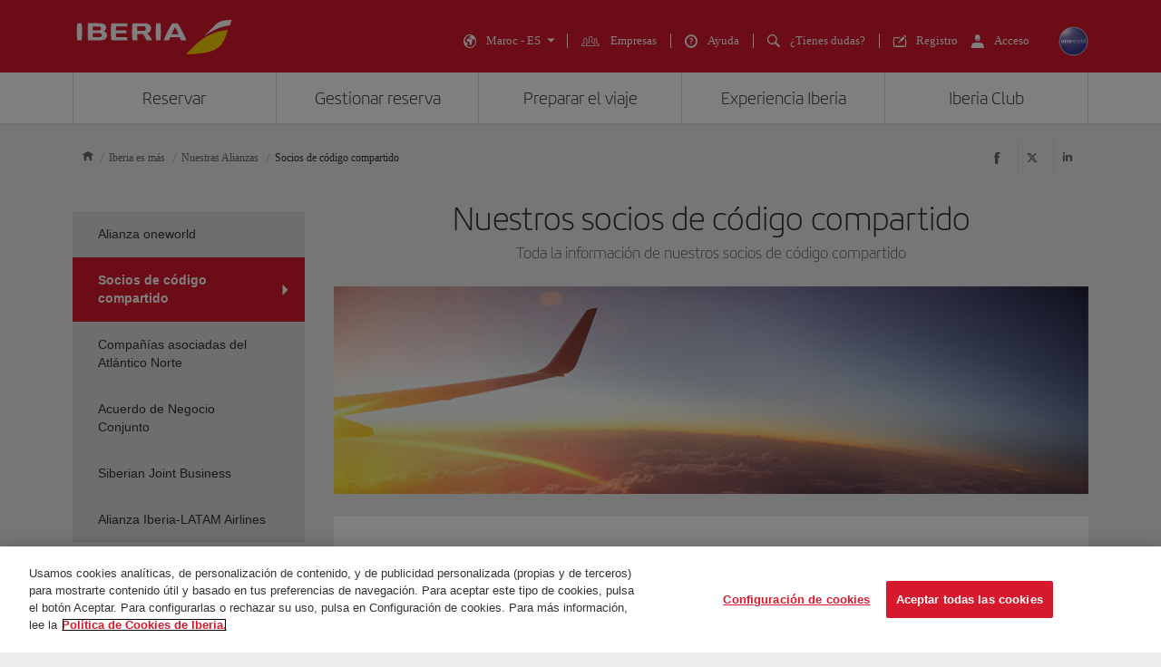

--- FILE ---
content_type: text/html;charset=UTF-8
request_url: https://www.iberia.com/ma/nuestras-alianzas/codigo-compartido/
body_size: 26063
content:
<!DOCTYPE html PUBLIC "-//W3C//DTD XHTML+ARIA 1.0//EN" "http://www.w3.org/WAI/ARIA/schemata/xhtml-aria-1.dtd">
<html lang='es' xml:lang='es' xmlns="http://www.w3.org/1999/xhtml"><head><meta http-equiv="X-UA-Compatible" content="IE=Edge"/>
	<meta charset="UTF-8"/>
	<meta name="viewport" content="width=device-width, initial-scale=1.0"/>
	<link rel="manifest" href="/manifest/manifest_es.json">
	<meta name="theme-color" content="#D7192D"/>
	<title>Socios de código compartido - Iberia Marruecos</title>
	<meta content="Socios de código compartido" name="description" />
	<meta content="Socios de código compartido" name="keywords" />
	<meta content="Socios de código compartido - Iberia Marruecos" name="title" />
	<meta content="Socios de código compartido - Iberia Marruecos" http-equiv="title" />
	<meta content="Iberia" name="author" />
	<meta name="robots" content="index,follow" />
	<meta name="geo.region" content='MA' />
	<meta content='MA' name="geo.region" /><meta property="og:title" content="Socios de código compartido - Iberia Marruecos" />
	<meta property="og:type" content="article" />
	<meta property="og:url" content='/ma/nuestras-alianzas/codigo-compartido/' />
	<meta property="og:image" content='https://www.iberia.com/wcs/imagenes/otros/iberia-rrss.png' />
	<meta property="og:site_name" content="Iberia" />
	<meta property="og:description" content="Socios de código compartido" />
	<meta property="og:site_name" content="IBERIA.COM" />
	<meta property="og:locale" content='es_MA' />
	<meta property="article:published_time" content="Sat Mar 18 07:38:25 CET 2023" />
	<meta property="article:modified_time" content="Sat Mar 18 07:38:25 CET 2023" /><meta name="twitter:card" content="summary" />
	<meta name="twitter:site" content="@Iberia"/> 
	<meta name="twitter:title" content="Socios de código compartido - Iberia Marruecos" />
	<meta name="twitter:description" content="Socios de código compartido" />
	<meta name="twitter:image" content='https://www.iberia.com/wcs/imagenes/otros/iberia-rrss.png'/>
	<meta itemprop="image" content='https://www.iberia.com/wcs/imagenes/otros/iberia-rrss.png'/>
	<link rel="icon" href="/wcs/imagenes/iconos/favicon.ico" type="image/x-icon"/>
	<link rel="preconnect" href="//sb.monetate.net">
	<link rel="preconnect" href="//se.monetate.net">
	<link rel="preconnect" href="//s3.eu-central-1.amazonaws.com">
	<link rel="preconnect" href="//www.googleadservices.com">
	<link rel="dns-prefetch" href="//sb.monetate.net">
	<link rel="dns-prefetch" href="//se.monetate.net">
	<link rel="dns-prefetch" href="//s3.eu-central-1.amazonaws.com">
    <link rel="dns-prefetch" href="//www.googleadservices.com"><link rel="icon" type="image/png" sizes="16x16" href="/wcs/logos/iberia/Icon-16x16.png">
  <link rel="icon" type="image/png" sizes="32x32" href="/wcs/logos/iberia/Icon-32x32.png">
  <meta name="apple-mobile-web-app-capable" content="yes">
  <meta name="apple-mobile-web-app-status-bar-style" content="#ffffff">
  <meta name="apple-mobile-web-app-title" content="Iberia">
  <link rel="apple-touch-startup-image" href="/wcs/logos/iberia/Icon-640x1136.png" media="(device-width: 320px) and (device-height: 568px) and (-webkit-device-pixel-ratio: 2) and (orientation: portrait)">
  <link rel="apple-touch-startup-image" href="/wcs/logos/iberia/Icon-750x1294.png" media="(device-width: 375px) and (device-height: 667px) and (-webkit-device-pixel-ratio: 2) and (orientation: portrait)">
  <link rel="apple-touch-startup-image" href="/wcs/logos/iberia/Icon-1242x2148.png" media="(device-width: 414px) and (device-height: 736px) and (-webkit-device-pixel-ratio: 3) and (orientation: portrait)">
  <link rel="apple-touch-startup-image" href="/wcs/logos/iberia/Icon-1125x2436.png" media="(device-width: 375px) and (device-height: 812px) and (-webkit-device-pixel-ratio: 3) and (orientation: portrait)">
  <link rel="apple-touch-startup-image" href="/wcs/logos/iberia/Icon-1536x2048.png" media="(min-device-width: 768px) and (max-device-width: 1024px) and (-webkit-min-device-pixel-ratio: 2) and (orientation: portrait)">
  <link rel="apple-touch-startup-image" href="/wcs/logos/iberia/Icon-1668x2224.png" media="(min-device-width: 834px) and (max-device-width: 834px) and (-webkit-min-device-pixel-ratio: 2) and (orientation: portrait)">
  <link rel="apple-touch-startup-image" href="/wcs/logos/iberia/Icon-2048x2732.png" media="(min-device-width: 1024px) and (max-device-width: 1024px) and (-webkit-min-device-pixel-ratio: 2) and (orientation: portrait)">
  <link rel="apple-touch-icon" sizes="180x180" href="/wcs/logos/iberia/Icon-180.png">
  <meta name="msapplication-TileColor" content="#D7192D">
	<script type="text/javascript" src="/ruxitagentjs_ICANVfghqrux_10325251103172537.js" data-dtconfig="rid=RID_-1234740556|rpid=489850525|domain=iberia.com|reportUrl=/rb_bf68025iux|app=fdab8308bc1717d2|owasp=1|featureHash=ICANVfghqrux|rdnt=1|uxrgce=1|cuc=wb56dkx5|mel=100000|dpvc=1|md=mdcc1=bdatalayer_general.SearchDest,mdcc2=bdatalayer_general.precioTotal,mdcc3=bdatalayer_general.moneda,mdcc4=bdatalayer_general.precioPax,mdcc5=bdatalayer_general.SearchOrigin,mdcc6=cTLTSID,mdcc7=bdatalayer_general.codigoError,mdcc8=bdatalayer_general.subCodigoError,mdcc9=bdatalayer_general.descripcionError,mdcc10=bdatalayer_general.quadrigam,mdcc11=bdatalayer_ecommerce.transaction.revenue,mdcc12=bdatalayer_ecommerce.transaction.id,mdcc13=bdatalayer_general.precioTotal,mdcc14=a.ib-text,mdcc15=a.ib-modals__header,mdcc16=bdatalayer_general.userID,mdcc17=bdatalayer_general.NivelUsuario,mdcc18=bdatalayer_general.quadrigam,mdcc19=bdatalayer_general.quadrigam,mdcc20=bdigital_data.Quadrigam,mdcc21=bdigital_data.Quadrigam,mdcc22=bdatalayer_general.mercado|lastModification=1766503861895|mdp=mdcc17,mdcc18,mdcc21|tp=500,50,0|srbbv=2|agentUri=/ruxitagentjs_ICANVfghqrux_10325251103172537.js"></script><script type="text/javascript">
				var monetateT = new Date().getTime();
				(function() {
						var p = document.location.protocol;
						var d = document.domain;
						var src ="";
					switch (d) {
						case "www.iberia.com":
						case "pro.iberia.com":
						case "pre.iberia.com":
						case "prod-aem.iberia.com":
						case "pre-aem.iberia.com":
										src = "e.monetate.net/js/2/a-5c6d3edb/p/iberia.com/custom.js";
										break;
						case "int.iberia.com":
						case "dev-aem.iberia.com":
										src = "e.monetate.net/js/2/a-5c6d3edb/d/int.iberia.com/custom.js";
										break;
						case "preb.iberia.es":
										src = "e.monetate.net/js/2/a-5c6d3edb/d2/preb.iberia.es/custom.js";
										break;
						case "pree.iberia.es":
										src = "e.monetate.net/js/2/a-5c6d3edb/d/pree.iberia.es/custom.js";
										break;
						case "pred.iberia.es":
										src = "e.monetate.net/js/2/a-5c6d3edb/d/pred.iberia.es/custom.js";
										break;
						default:
										src = "e.monetate.net/js/2/a-5c6d3edb/d/preprod.iberia.com/custom.js";
										break;
											}
					if (p == "http:" || p == "https:") {
						var m = document.createElement('script');
						m.type = 'text/javascript';
						m.async = true;
						m.src = (p == "https:" ? "https://s" : "http://") + src;
						var s = document.getElementsByTagName('script')[0];
						s.parentNode.insertBefore(m, s);
					}
				})();
			</script><!-- Google Tag Manager -->
	<script>(function(w,d,s,l,i){w[l]=w[l]||[];w[l].push({'gtm.start':
	new Date().getTime(),event:'gtm.js'});var f=d.getElementsByTagName(s)[0],
	j=d.createElement(s),dl=l!='dataLayer'?'&l='+l:'';j.async=true;j.src=
	'https://www.googletagmanager.com/gtm.js?id='+i+dl;f.parentNode.insertBefore(j,f);
	})(window,document,'script','dataLayer','GTM-MMC2QND');</script>
	<!-- End Google Tag Manager -->
	<link rel="canonical" href='https://www.iberia.com/ma/nuestras-alianzas/codigo-compartido/' /><link rel="alternate" href='https://www.iberia.com/at/unsere-allianzen/code-sharing/' hreflang='de-AT' /><link rel="alternate" href='https://www.iberia.com/do/our-alliances/codeshare/' hreflang='en-DO' /><link rel="alternate" href='https://www.iberia.com/fr/nos-alliances/partage-de-code/' hreflang='fr-FR' /><link rel="alternate" href='https://www.iberia.com/il/our-alliances/codeshare/' hreflang='en-IL' /><link rel="alternate" href='https://www.iberia.com/sn/nos-alliances/partage-de-code/' hreflang='fr-SN' /><link rel="alternate" href='https://www.iberia.com/mx/our-alliances/codeshare/' hreflang='en-MX' /><link rel="alternate" href='https://www.iberia.com/pa/our-alliances/codeshare/' hreflang='en-PA' /><link rel="alternate" href='https://www.iberia.com/cu/our-alliances/codeshare/' hreflang='en-CU' /><link rel="alternate" href='https://www.iberia.com/nl/nl/our-alliances/codeshare/' hreflang='nl-NL' /><link rel="alternate" href='https://www.iberia.com/ma/nos-alliances/partage-de-code/' hreflang='fr-MA' /><link rel="alternate" href='https://www.iberia.com/es/les-nostres-aliances/codi-compartit/' hreflang='ca-ES' /><link rel="alternate" href='https://www.iberia.com/it/our-alliances/codeshare/' hreflang='en-IT' /><link rel="alternate" href='https://www.iberia.com/ar/our-alliances/codeshare/' hreflang='en-AR' /><link rel="alternate" href='https://www.iberia.com/ie/our-alliances/codeshare/' hreflang='en-IE' /><link rel="alternate" href='https://www.iberia.com/dz/nos-alliances/partage-de-code/' hreflang='fr-DZ' /><link rel="alternate" href='https://www.iberia.com/ve/our-alliances/codeshare/' hreflang='en-VE' /><link rel="alternate" href='https://www.iberia.com/ec/our-alliances/codeshare/' hreflang='en-EC' /><link rel="alternate" href='https://www.iberia.com/us/our-alliances/codeshare/' hreflang='en-US' /><link rel="alternate" href='https://www.iberia.com/jp/our-alliances/codeshare/' hreflang='en-JP' /><link rel="alternate" href='https://www.iberia.com/jp/ja/our-alliances/codeshare/' hreflang='ja-JP' /><link rel="alternate" href='https://www.iberia.com/nl/our-alliances/codeshare/' hreflang='en-NL' /><link rel="alternate" href='https://www.iberia.com/ru/ru/our-alliances/codeshare/' hreflang='ru-RU' /><link rel="alternate" href='https://www.iberia.com/gr/our-alliances/codeshare/' hreflang='en-GR' /><link rel="alternate" href='https://www.iberia.com/cz/our-alliances/codeshare/' hreflang='en-CZ' /><link rel="alternate" href='https://www.iberia.com/be/nos-alliances/partage-de-code/' hreflang='fr-BE' /><link rel="alternate" href='https://www.iberia.com/be/our-alliances/codeshare/' hreflang='en-BE' /><link rel="alternate" href='https://www.iberia.com/ch/unsere-allianzen/code-sharing/' hreflang='de-CH' /><link rel="alternate" href='https://www.iberia.com/pr/our-alliances/codeshare/' hreflang='en-PR' /><link rel="alternate" href='https://www.iberia.com/ch/nos-alliances/partage-de-code/' hreflang='fr-CH' /><link rel="alternate" href='https://www.iberia.com/cn/our-alliances/codeshare/' hreflang='en-CN' /><link rel="alternate" href='https://www.iberia.com/cn/zh/our-alliances/codeshare/' hreflang='zh-CN' /><link rel="alternate" href='https://www.iberia.com/se/our-alliances/codeshare/' hreflang='en-SE' /><link rel="alternate" href='https://www.iberia.com/pt/nossas-aliancas/codigo-compartilhado/' hreflang='pt-PT' /><link rel="alternate" href='https://www.iberia.com/cr/our-alliances/codeshare/' hreflang='en-CR' /><link rel="alternate" href='https://www.iberia.com/br/nossas-aliancas/codigo-compartilhado/' hreflang='pt-BR' /><link rel="alternate" href='https://www.iberia.com/uy/our-alliances/codeshare/' hreflang='en-UY' /><link rel="alternate" href='https://www.iberia.com/cl/our-alliances/codeshare/' hreflang='en-CL' /><link rel="alternate" href='https://www.iberia.com/de/unsere-allianzen/code-sharing/' hreflang='de-DE' /><link rel="alternate" href='https://www.iberia.com/gt/our-alliances/codeshare/' hreflang='en-GT' /><link rel="alternate" href='https://www.iberia.com/dk/our-alliances/codeshare/' hreflang='en-DK' /><link rel="alternate" href='https://www.iberia.com/gb/our-alliances/codeshare/' hreflang='en-GB' /><link rel="alternate" href='https://www.iberia.com/ru/our-alliances/codeshare/' hreflang='en-RU' /><link rel="alternate" href='https://www.iberia.com/es/our-alliances/codeshare/' hreflang='en-ES' /><link rel="alternate" href='https://www.iberia.com/co/our-alliances/codeshare/' hreflang='en-CO' /><link rel="alternate" href='https://www.iberia.com/it/le-nostre-alleanze/codice-condiviso/' hreflang='it-IT' /><link rel="alternate" href='https://www.iberia.com/pe/our-alliances/codeshare/' hreflang='en-PE' /><link rel="alternate" href='https://www.iberia.com/sv/our-alliances/codeshare/' hreflang='en-SV' /><link rel="alternate" href='https://www.iberia.com/ie/nuestras-alianzas/codigo-compartido/' hreflang='es-IE' /><link rel="alternate" href='https://www.iberia.com/cz/nuestras-alianzas/codigo-compartido/' hreflang='es-CZ' /><link rel="alternate" href='https://www.iberia.com/de/nuestras-alianzas/codigo-compartido/' hreflang='es-DE' /><link rel="alternate" href='https://www.iberia.com/dk/nuestras-alianzas/codigo-compartido/' hreflang='es-DK' /><link rel="alternate" href='https://www.iberia.com/cn/nuestras-alianzas/codigo-compartido/' hreflang='es-CN' /><link rel="alternate" href='https://www.iberia.com/nl/nuestras-alianzas/codigo-compartido/' hreflang='es-NL' /><link rel="alternate" href='https://www.iberia.com/fr/nuestras-alianzas/codigo-compartido/' hreflang='es-FR' /><link rel="alternate" href='https://www.iberia.com/sv/nuestras-alianzas/codigo-compartido/' hreflang='es-SV' /><link rel="alternate" href='https://www.iberia.com/cr/nuestras-alianzas/codigo-compartido/' hreflang='es-CR' /><link rel="alternate" href='https://www.iberia.com/ar/nuestras-alianzas/codigo-compartido/' hreflang='es-AR' /><link rel="alternate" href='https://www.iberia.com/uy/nuestras-alianzas/codigo-compartido/' hreflang='es-UY' /><link rel="alternate" href='https://www.iberia.com/mx/nuestras-alianzas/codigo-compartido/' hreflang='es-MX' /><link rel="alternate" href='https://www.iberia.com/gb/nuestras-alianzas/codigo-compartido/' hreflang='es-GB' /><link rel="alternate" href='https://www.iberia.com/pr/nuestras-alianzas/codigo-compartido/' hreflang='es-PR' /><link rel="alternate" href='https://www.iberia.com/gt/nuestras-alianzas/codigo-compartido/' hreflang='es-GT' /><link rel="alternate" href='https://www.iberia.com/ma/nuestras-alianzas/codigo-compartido/' hreflang='es-MA' /><link rel="alternate" href='https://www.iberia.com/ve/nuestras-alianzas/codigo-compartido/' hreflang='es-VE' /><link rel="alternate" href='https://www.iberia.com/pa/nuestras-alianzas/codigo-compartido/' hreflang='es-PA' /><link rel="alternate" href='https://www.iberia.com/gr/nuestras-alianzas/codigo-compartido/' hreflang='es-GR' /><link rel="alternate" href='https://www.iberia.com/cl/nuestras-alianzas/codigo-compartido/' hreflang='es-CL' /><link rel="alternate" href='https://www.iberia.com/il/nuestras-alianzas/codigo-compartido/' hreflang='es-IL' /><link rel="alternate" href='https://www.iberia.com/co/nuestras-alianzas/codigo-compartido/' hreflang='es-CO' /><link rel="alternate" href='https://www.iberia.com/cu/nuestras-alianzas/codigo-compartido/' hreflang='es-CU' /><link rel="alternate" href='https://www.iberia.com/ru/nuestras-alianzas/codigo-compartido/' hreflang='es-RU' /><link rel="alternate" href='https://www.iberia.com/it/nuestras-alianzas/codigo-compartido/' hreflang='es-IT' /><link rel="alternate" href='https://www.iberia.com/br/nuestras-alianzas/codigo-compartido/' hreflang='es-BR' /><link rel="alternate" href='https://www.iberia.com/ch/nuestras-alianzas/codigo-compartido/' hreflang='es-CH' /><link rel="alternate" href='https://www.iberia.com/es/nuestras-alianzas/codigo-compartido/' hreflang='es-ES' /><link rel="alternate" href='https://www.iberia.com/pe/nuestras-alianzas/codigo-compartido/' hreflang='es-PE' /><link rel="alternate" href='https://www.iberia.com/ec/nuestras-alianzas/codigo-compartido/' hreflang='es-EC' /><link rel="alternate" href='https://www.iberia.com/sn/nuestras-alianzas/codigo-compartido/' hreflang='es-SN' /><link rel="alternate" href='https://www.iberia.com/jp/nuestras-alianzas/codigo-compartido/' hreflang='es-JP' /><link rel="alternate" href='https://www.iberia.com/pt/nuestras-alianzas/codigo-compartido/' hreflang='es-PT' /><link rel="alternate" href='https://www.iberia.com/us/nuestras-alianzas/codigo-compartido/' hreflang='es-US' /><link rel="alternate" href='https://www.iberia.com/do/nuestras-alianzas/codigo-compartido/' hreflang='es-DO' /><link rel="alternate" href='https://www.iberia.com/se/nuestras-alianzas/codigo-compartido/' hreflang='es-SE' /><link rel="alternate" href='https://www.iberia.com/dz/nuestras-alianzas/codigo-compartido/' hreflang='es-DZ' /><link rel="alternate" href='https://www.iberia.com/be/nuestras-alianzas/codigo-compartido/' hreflang='es-BE' /><link rel="alternate" href='https://www.iberia.com/at/nuestras-alianzas/codigo-compartido/' hreflang='es-AT' /><link rel="alternate" href='https://www.iberia.com/hu/nuestras-alianzas/codigo-compartido/' hreflang='es-HU' /><link rel="alternate" href='https://www.iberia.com/fi/nuestras-alianzas/codigo-compartido/' hreflang='es-FI' /><link rel="alternate" href='https://www.iberia.com/fi/our-alliances/codeshare/' hreflang='en-FI' /><link rel="alternate" href='https://www.iberia.com/hu/our-alliances/codeshare/' hreflang='en-HU' /><link rel="alternate" href='https://www.iberia.com/qa/nuestras-alianzas/codigo-compartido/' hreflang='es-QA' /><link rel="alternate" href='https://www.iberia.com/qa/our-alliances/codeshare/' hreflang='en-QA' /><link rel="alternate" href='https://www.iberia.com/ca/nuestras-alianzas/codigo-compartido/' hreflang='es-CA' /><link rel="alternate" href='https://www.iberia.com/ca/our-alliances/codeshare/' hreflang='en-CA' /><link rel="alternate" href='https://www.iberia.com/ca/nos-alliances/partage-de-code/' hreflang='fr-CA' /><!-- Etiquetas META-->
<!-- Archivos CSS-->

<link rel="stylesheet" type="text/css" href="/wcs_statics/css/modules.css?v=RT2025.19"/><link rel="preload" href="/wcs_statics/css/fonts/iberia/woff2/iberia.woff2" as="font" type="font/woff2" crossorigin="anonymous">
<link rel="preload" href="/wcs_statics/css/fonts/iberiaheadline/woff2/iberiaheadline.woff2" as="font" type="font/woff2" crossorigin="anonymous">
<link rel="preload" href="/wcs_statics/css/fonts/iberiatext/woff2/iberiatext.woff2" as="font" type="font/woff2" crossorigin="anonymous">
<!-- Fin archivos CSS-->
<!-- Archivos JS-->
<script type="text/javascript" defer src="/wcs_statics/js/libs.dependencies.js?v=RT2025.19" fetchpriority="high"></script>
<script type="text/javascript" defer src="/wcs_statics/js/init.js?v=RT2025.19"></script>
<script type="text/javascript" defer src="/wcs_statics/js/core.js?v=RT2025.19"></script>
<script type="text/javascript" defer src="/wcs_statics/js/main.js?v=RT2025.19"></script><script type="text/javascript" defer src="/wcs_statics/js/loadComponents.js?v=RT2025.19"></script><script type="text/javascript">
	var localeg = 'es';
	var localemasterg = '';
	var marketg = 'MA';

	var quadrigam = 'CODCOMP';

	var jsonDLG, jsonDLG_NL;
	var customerDataService = 'https://ibisservices.iberia.com/api/cust-cust/rs/v1/customer/complete';
	var globalAppToken = 'aWJlcmlhX3dlYjo5ZGM4NzZjYi0xMDVkLTQ4MWItODM4Yy01NGUyNGQ3NDEwYzk=';
	var tokenURL = 'https://ibisauth.iberia.com/api/auth/realms/commercial_platform/protocol/openid-connect/token';
	var tokenUrlOB = 'https://ibisauth.iberia.com/api/auth/realms/on_business/protocol/openid-connect/token';
	var customerDataServiceOB = 'https://ibisservices.iberia.com/api/cmlm-mbm/rs/v1/membership';
    var obLoginXML= 'https://ibisservices.iberia.com/api/cmlm-mbm/rs/v1/saml-request/login';
	var obLoginSAMLResp = 'https://ibisservices.iberia.com/api/cmlm-mbm/rs/v1/onb/login';
    var obLogoutXML = 'https://ibisservices.iberia.com/api/cmlm-mbm/rs/v1/saml-request/logout';
	var samlOBURL = 'https://www-uat.onbusiness-programme.com/samlsso';
	var retrieveMemberDetailService = 'https://ibisservices.iberia.com/api/agl/v4/programmes/IBP/members/';
	var retrieveMemberDetailV2 = 'https://ibisservices.iberia.com/api/prlm-mbm/rs/v2/members/';
	var partnersDumboService = 'https://ibisservices.iberia.com/api/prlm-mbm/rs/v1/partners';
	var listAccountsService = 'https://ibisservices.iberia.com/api/agl/v1/members/{memberId}/programmes/IBP/schemes/accounts';
	var listSchemesWithTiersService = 'https://ibisservices.iberia.com/api/agl/v2/members/{memberId}/programmes/IBP/schemes/recognition-levels';
	var storeSessionService = 'https://ibisservices.iberia.com/api/prlm-psm/rs/v1/sessions';
	var releaseSessionService = 'https://ibisservices.iberia.com/api/prlm-psm/rs/v1/sessions/release';
	var commercialSellingDataService = 'https://ibisservices.iberia.com/api/rdu-loc/rs/loc/v1/location/market/commercialsellingdata';
	var encryptionDataService = 'https://ibisservices.iberia.com/api/utl-crm/rs/v1/data/transform';
	var eligibleTransactions = 'https://ibisservices.iberia.com/api/prlm-prm/rs/v1/members/{accountIdentifier}/eligibleTransactions';
	var salesforceLogoutCommunity = 'https://login.iberia.com/secur/logout.jsp';
	var salesforceRegistroIBZero = 'http://registro-iberia.iberia.com/';
	var salesforceRegistroIBPlus = 'http://registro-iberiaplus.iberia.com/';
	var urlRedirectOB = '/ma/buscador-vuelos-con-puntos/';
	var activateOldLoginOB = 'false';
	var wineClubDomain = 'maridae.iberia.com';
	var irontecDomain = 'null';
	var prestashopDomain = 'prestashop.tgw-test.com';
	var omnichannelDomain = 'europe-west3-dex-bot-iberiaomnichanneleva.cloudfunctions.net';
	var hiddenCheckPayPointsOB = 'true';
	var hiddenSoftLogin = 'true';
	var hiddenVoucherPointsLinksOB = 'false';
	var hiddenClientsPointsOB = 'true';
	/*Inicialización de los objetos JSON*/
	if(typeof(datalayer_general)=='undefined'){
		datalayer_general = {};
	}

	if(typeof(datalayer_ecommerce)=='undefined'){
		datalayer_ecommerce = {};
	}

	if(typeof(digital_data)=='undefined'){
		digital_data = {};
	}

	datalayer_general = {
		'idioma': 'es',
                'mercado': 'MA',
        
		      	'quadrigam': 'CODCOMP',
                'codigoSeguimiento': 'es/MA/CODCOMP',
               
		'versionWeb': 'wcs',
		'modeWeb': window.innerWidth < 768 ? "mobile" : window.innerWidth >= 1024 ? "desktop" : "tablet"
	};

	digital_data.Language = 'es';
	digital_data.Market = 'MA';
	digital_data.VersionWeb = 'wcs';
	digital_data.ModeWeb = window.innerWidth < 768 ? 'mobile' : window.innerWidth >= 1024 ? 'desktop' : 'tablet';

	digital_data.Quadrigam = 'CODCOMP';
	digital_data.TrackingCode = 'es/MA/CODCOMP';


	function loadjscssfile(filename, filetype, defer,onload){
	    if (filetype=="js"){ //if filename is a external JavaScript file
	        var fileref=document.createElement('script');
	        fileref.setAttribute("type","text/javascript");
	        fileref.setAttribute("src", filename);
	        fileref.onload=onload;
	        if(defer===true)
	        	fileref.setAttribute("defer", "defer");
	    }
	    else if (filetype=="css"){ //if filename is an external CSS file
	        var fileref=document.createElement("link");
	        fileref.setAttribute("rel", "stylesheet");
	        fileref.setAttribute("type", "text/css");
	        fileref.setAttribute("href", filename);
	    }
	    if (typeof fileref!="undefined")
	        document.getElementsByTagName("head")[0].appendChild(fileref);
    }
	function loadDatePickerLanguage(defer,onload){
		
		if(localemasterg!=null && localemasterg!=''){
			var filename =  filename = "/wcs_statics/js/localization/datepicker-locales/datepicker-language_.js?v=RT2025.19",
			$obj = $("[src=\'"+filename+"\']",'head');
		}else{
			var filename = "/wcs_statics/js/localization/datepicker-locales/datepicker-language_es.js?v=RT2025.19",
			$obj = $("[src=\'"+filename+"\']",'head');
		}
		if ($obj.length==0 && ($("[data-function='cal-start']").length > 0 || $("[data-function='cal-form']").length > 0 || $("[data-journey]").length > 0)){
			loadjscssfile(filename,'js',defer,onload);
		} else if (typeof onload === 'function'){
			onload();
		}
	}

    //setPageType Method
	window.monetateQ = window.monetateQ || [];
	window.monetateQ.push([
	"setPageType",
	"CODCOMP"
	]);

	function jsatOnDOMLoaded(){
		
		 window.monetateQ.push([
		"trackData"
		]);
	}
	function jsatOnload(){
		loadDatePickerLanguage(true, function() {
			dFrontJs.validationForm.init();
			if (document.querySelector('.ibe-searcher__calendar')){
				dFrontJs.ibe_searcher_calendar.init();
			}
		});  
		if(document.querySelector('.inte-load-formsJS')){
			loadjscssfile("/wcs_statics/js/forms.js?v=RT2025.19", "js",true);
		}
		var inbenta = function(){
			//Inbenta autocompleter in header. 
			loadjscssfile("//ayuda.iberia.com/av/jsonp/headerAutocompleter.css", "css");
			//$("#search-wrapper").off("click",inbenta); 
			$("#search").trigger("click");
		};

		$("#search-wrapper").one("click",inbenta);
		
		loadjscssfile("/wcs_statics/inbenta/inbenta-conf-es.min.js", "js");if($(".ibe-button.ibe-button--facebook.ibe-button--big.ibe-button--block").length > 0){			
						loadjscssfile("/wcs_statics/js/satisfly.js?v=RT2025.19", "js",true);
						}if($(".ibe-button.ibe-button--facebook.ibe-button--big.ibe-button--block").length > 0){			
						loadjscssfile("/wcs_statics/js/satisfly.js?v=RT2025.19", "js",true);
						}
		if ('serviceWorker' in navigator && 'caches' in window) {
			
				if(window.location.href.indexOf('sw=true') === -1){
				navigator.serviceWorker.getRegistrations()
					.then(function(registrations) {
					var index=0, stop=false;
					for(var index=0; index<registrations.length && !stop;index++){
						if(registrations[index].active.scriptURL.indexOf("ibe-wcs-sw.js") > 0){
							registrations[index].unregister();
							stop=true;
						}
					}
				});
				}
		}
	    
	}
	window.addEventListener("DOMContentLoaded", jsatOnDOMLoaded, false);
	window.addEventListener("load", jsatOnload, false);
</script><style id="critical-css">body {font-family: verdana,"Helvetica Neue", Helvetica, Arial, sans-serif;}
</style><span id = 'ibcomProperties' data-general-properties ='{"customerZeroContact":"https:\/\/ibisservices.iberia.com\/api\/pzmm-mbm\/rs\/v1\/members\/contact_details","customerDataService":"https:\/\/ibisservices.iberia.com\/api\/cust-cust\/rs\/v1\/customer\/complete","partnersDumboService":"https:\/\/ibisservices.iberia.com\/api\/prlm-mbm\/rs\/v1\/partners","citiesBAHService":"https:\/\/ibisservices.iberia.com\/api\/rdu-loc\/rs\/loc\/v1\/location\/cities\/","tokenUrlOB":"https:\/\/ibisauth.iberia.com\/api\/auth\/realms\/on_business\/protocol\/openid-connect\/token","hiddenSoftLogin":"true","retrieveMemberDetailV2":"https:\/\/ibisservices.iberia.com\/api\/prlm-mbm\/rs\/v2\/members\/","hiddenClientsPointsOB":"true","prestashopDomain":"prestashop.tgw-test.com","listSchemesWithTiersService":"https:\/\/ibisservices.iberia.com\/api\/agl\/v2\/members\/{memberId}\/programmes\/IBP\/schemes\/recognition-levels","quadrigam":"CODCOMP","localemasterg":"","omnichannelDomain":"europe-west3-dex-bot-iberiaomnichanneleva.cloudfunctions.net","salesforceClientId":"3MVG98_Psg5cppyYNQC4m0lz1SyxsnyZ.TvQ4SHpYjeUKvc2_8ZBmjwS8nspd7op4N1dks_oUbY4hLCAejD8L","globalAppToken":"aWJlcmlhX3dlYjo5ZGM4NzZjYi0xMDVkLTQ4MWItODM4Yy01NGUyNGQ3NDEwYzk=","salesforceURL":"https:\/\/login.iberia.com\/services\/oauth2\/","samlOBURL":"https:\/\/www-uat.onbusiness-programme.com\/samlsso","salesforceRegistroIBPlus":"http:\/\/registro-iberiaplus.iberia.com\/","tokenURL":"https:\/\/ibisauth.iberia.com\/api\/auth\/realms\/commercial_platform\/protocol\/openid-connect\/token","staticsVersion":"?v=RT2025.19","salesforceRedirectUri":"\/integration\/ibplus\/login\/","salesforceRegistroIBZero":"http:\/\/registro-iberia.iberia.com\/","hiddenCheckPayPointsOB":"true","citiesVService":"https:\/\/ibisservices.iberia.com\/api\/rdu-loc\/rs\/loc\/v1\/location\/areas\/","releaseSessionService":"https:\/\/ibisservices.iberia.com\/api\/prlm-psm\/rs\/v1\/sessions\/release","localeg":"es","retrieveMemberDetailService":"https:\/\/ibisservices.iberia.com\/api\/agl\/v4\/programmes\/IBP\/members\/","hiddenVoucherPointsLinksOB":"false","customerZeroPersonal":"https:\/\/ibisservices.iberia.com\/api\/pzmm-mbm\/rs\/v1\/members\/personal_data","customerDataServiceOB":"https:\/\/ibisservices.iberia.com\/api\/cmlm-mbm\/rs\/v1\/membership","obLogoutXML":"https:\/\/ibisservices.iberia.com\/api\/cmlm-mbm\/rs\/v1\/saml-request\/logout","storeSessionService":"https:\/\/ibisservices.iberia.com\/api\/prlm-psm\/rs\/v1\/sessions","irontecDomain":null,"obLoginSAMLResp":"https:\/\/ibisservices.iberia.com\/api\/cmlm-mbm\/rs\/v1\/onb\/login","commercialSellingDataService":"https:\/\/ibisservices.iberia.com\/api\/rdu-loc\/rs\/loc\/v1\/location\/market\/commercialsellingdata","eligibleTransactions":"https:\/\/ibisservices.iberia.com\/api\/prlm-prm\/rs\/v1\/members\/{accountIdentifier}\/eligibleTransactions","loginMicroserviceUrl":"https:\/\/ibisservices.iberia.com\/api\/lgm-ul\/","marketg":"MA","salesforceLogoutCommunity":"https:\/\/login.iberia.com\/secur\/logout.jsp","encryptionDataService":"https:\/\/ibisservices.iberia.com\/api\/utl-crm\/rs\/v1\/data\/transform","obLoginXML":"https:\/\/ibisservices.iberia.com\/api\/cmlm-mbm\/rs\/v1\/saml-request\/login","avatarIBPLUSService":"https:\/\/ibisservices.iberia.com\/api\/cust-cust\/rs\/v1\/avatar","wineClubDomain":"maridae.iberia.com","urlRedirectOB":"\/ma\/buscador-vuelos-con-puntos\/","listAccountsService":"https:\/\/ibisservices.iberia.com\/api\/agl\/v1\/members\/{memberId}\/programmes\/IBP\/schemes\/accounts"}'></span>
                              <script>!function(a){var e="https://s.go-mpulse.net/boomerang/",t="addEventListener";if(""=="True")a.BOOMR_config=a.BOOMR_config||{},a.BOOMR_config.PageParams=a.BOOMR_config.PageParams||{},a.BOOMR_config.PageParams.pci=!0,e="https://s2.go-mpulse.net/boomerang/";if(window.BOOMR_API_key="VJ24M-53UXC-L3EJP-M8F56-JP45Z",function(){function n(e){a.BOOMR_onload=e&&e.timeStamp||(new Date).getTime()}if(!a.BOOMR||!a.BOOMR.version&&!a.BOOMR.snippetExecuted){a.BOOMR=a.BOOMR||{},a.BOOMR.snippetExecuted=!0;var i,_,o,r=document.createElement("iframe");if(a[t])a[t]("load",n,!1);else if(a.attachEvent)a.attachEvent("onload",n);r.src="javascript:void(0)",r.title="",r.role="presentation",(r.frameElement||r).style.cssText="width:0;height:0;border:0;display:none;",o=document.getElementsByTagName("script")[0],o.parentNode.insertBefore(r,o);try{_=r.contentWindow.document}catch(O){i=document.domain,r.src="javascript:var d=document.open();d.domain='"+i+"';void(0);",_=r.contentWindow.document}_.open()._l=function(){var a=this.createElement("script");if(i)this.domain=i;a.id="boomr-if-as",a.src=e+"VJ24M-53UXC-L3EJP-M8F56-JP45Z",BOOMR_lstart=(new Date).getTime(),this.body.appendChild(a)},_.write("<bo"+'dy onload="document._l();">'),_.close()}}(),"".length>0)if(a&&"performance"in a&&a.performance&&"function"==typeof a.performance.setResourceTimingBufferSize)a.performance.setResourceTimingBufferSize();!function(){if(BOOMR=a.BOOMR||{},BOOMR.plugins=BOOMR.plugins||{},!BOOMR.plugins.AK){var e=""=="true"?1:0,t="",n="amia6xyxbzopc2lqufha-f-b1ae7f5e2-clientnsv4-s.akamaihd.net",i="false"=="true"?2:1,_={"ak.v":"39","ak.cp":"1695263","ak.ai":parseInt("266645",10),"ak.ol":"0","ak.cr":9,"ak.ipv":4,"ak.proto":"h2","ak.rid":"6a071086","ak.r":51663,"ak.a2":e,"ak.m":"dsca","ak.n":"essl","ak.bpcip":"3.16.15.0","ak.cport":50262,"ak.gh":"23.57.66.169","ak.quicv":"","ak.tlsv":"tls1.3","ak.0rtt":"","ak.0rtt.ed":"","ak.csrc":"-","ak.acc":"","ak.t":"1768989006","ak.ak":"hOBiQwZUYzCg5VSAfCLimQ==60ZkMcVuTIaDVl7vvmj3jei0ni35rkVi2Y53D16RveUUm12AUvV9XgjgosYf+PbfNJ65Uj1E7TclUhfkGpHcboVfrWIxTzqRW/y0OIaAmdFm6EdmUZ8gHh/cYMptqsz9ZwBYf0REhhUK0ECXepoOgtJQlpa1SVA7MOtkVdQqAAN0KTtIlrsFvblp8qJCbH65ysWZtjPs8QnKSC5P12I3AZGgV2dfrGZCiAYyQ3SvbMRDb5jQq/JESxI3EGMBJcFDSaLrbSfdeb5WXMIAr/zdOqsAcaQpjVUKiAX0mRjqoNuQ0YAgx97Jh20rm4IQNxeJ7fIbMeUlXFH2s7kADrEwzyCm77dH+pOHIX/R1+bAZoOJVNoQqvkeoAg+WIaB5jPMIUYqcJ/4M+wMzRvddcfnrpzFLz3RWG//g7u8zRibzW8=","ak.pv":"697","ak.dpoabenc":"","ak.tf":i};if(""!==t)_["ak.ruds"]=t;var o={i:!1,av:function(e){var t="http.initiator";if(e&&(!e[t]||"spa_hard"===e[t]))_["ak.feo"]=void 0!==a.aFeoApplied?1:0,BOOMR.addVar(_)},rv:function(){var a=["ak.bpcip","ak.cport","ak.cr","ak.csrc","ak.gh","ak.ipv","ak.m","ak.n","ak.ol","ak.proto","ak.quicv","ak.tlsv","ak.0rtt","ak.0rtt.ed","ak.r","ak.acc","ak.t","ak.tf"];BOOMR.removeVar(a)}};BOOMR.plugins.AK={akVars:_,akDNSPreFetchDomain:n,init:function(){if(!o.i){var a=BOOMR.subscribe;a("before_beacon",o.av,null,null),a("onbeacon",o.rv,null,null),o.i=!0}return this},is_complete:function(){return!0}}}}()}(window);</script></head><body data-contentid='1454369152847' data-contenttype='Page'><!-- Template para pintar info del partner en cabecera --><script type="text/template" id="partnerInfoTmpl"><span id="loginPartnerAlert" class="ibe_form__radio ibe-login__partners-option"><input type="radio" name="partners" id="partner_san" value="partner_san" data-function="" class="ibe_form__radio-input"><label for="partner_san" class="ibe_form__radio-text ibe_form__radio-text--before ibe-login__partners-info"><span class="ibe-login__partners-info-logo"><img src="{{partnerLogo}}" alt="Partner logo" class="ibe-login__partner-info-logo-img"></span><span class="ibe-login__partners-data"><span class="ibe-login__partners-data-title"></span><span class="ibe-login__partners-data-discount"><a id="partnerHeaderLink" href='#' title="" data-get-literal='Consigue un -{{descuento}}%' data-tier-premium="Premium" data-tier-basic="Básico" data-tier-elite="Élite" class='link link__regular link__regular--underline' target="_blank">{{dumbo.tierDiscount}}</a></span></span></label></span></script><!-- Template para pintar info del partner en cabecera de IBC --><script type="text/template" id="partnerInfoTmplIBC"><span id="loginPartnerAlert" class="ibe_form__radio ibe-login__partners-option"><input type="radio" name="partners" id="partner_san" value="partner_san" data-function="" class="ibe_form__radio-input"><label for="partner_san" class="ibe_form__radio-text ibe_form__radio-text--before ibe-login__partners-info"><span class="ibe-login__partners-info-logo"><img src="{{partnerLogo}}" alt="Partner  logo" class="ibe-login__partner-info-logo-img"></span><span class="ibe-login__partners-data"><span class="ibe-login__partners-data-title"></span><span class="ibe-login__partners-data-title" id="partnerHeaderLink" title="" data-get-literal='Consigue un -{{descuento}}%' data-tier-premium="Premium" data-tier-basic="Básico" data-tier-elite="Élite" target="_self">{{dumbo.tierDiscount}}</span></span></label></span></script><!-- Google Tag Manager (noscript) -->
<noscript><iframe src="https://www.googletagmanager.com/ns.html?id=GTM-MMC2QND"
	height="0" width="0" style="display:none;visibility:hidden"></iframe></noscript>
	<!-- End Google Tag Manager (noscript) --><span id="loggedUserDefaults" style="display:none;visibility:hidden" data-inte-imgRoot="/wcs_statics/images/modules/ibe_cards/" data-inte-CLASICA="ibe-card-plus-normal.png" data-inte-PLATA="ibe-card-plus-silver.png" data-num-OnBusiness="Número OnBusiness" data-num-IBPlus="Número Iberia Club" data-inte-ORO="ibe-card-plus-gold.png" data-inte-PLATINO="ibe-card-plus-platino.png" data-inte-PLATINOPRIME="ibe-card-plus-platino-prime.png" data-partners-link='[{"SAN":"/cs/Satellite?c=Page&amp;childpagename=IberiaCOM%2FPage%2FIB_TP_Layout%2FBAHTwoColumnsSimple&amp;cid=6477602373262&amp;pagename=IB_SE%2FLogic%2FPage%2FWrapper-es_MA"},{"ECE":"#"},{"SUN":"/cs/Satellite?c=Page&amp;childpagename=IberiaCOM%2FPage%2FIB_Layout%2FuniversiaLanding&amp;cid=1476428186224&amp;pagename=IB_SE%2FLogic%2FPage%2FWrapper-es_MA"}]' data-inte-INFINITA="ibe-card-plus-infinita.png" data-inte-kids="ibe-card-plus-kids.png" data-inte-INFINITAPRIME="ibe-card-plus-infinita-prime.png" data-inte-ibplusLogoutURL="https://ibisauth.iberia.com/api/auth/realms/commercial_platform/protocol/openid-connect/logout" data-inte-ibplusLegacyLogout = "/web/logoff.do?tabId=&menuId=IBHMPI" data-check-PRE="iberia.es" data-inte-integrationHost="https://www.iberia.com" data-inte-modaltitlesession="Se ha agotado el tiempo de sesión" data-inte-modalbody1session="Tu sesión se ha interrumpido por inactividad en la página." data-inte-modalbody2session="Si lo deseas, puedes volver a identificarte para acceder a tu área privada." data-inte-invalidcredentialsmsg="La combinación de número de tarjeta Club Iberia Plus y contraseña que has introducido no es correcta. Por favor, revisa el número de Club Iberia Plus indicado y vuelve a introducir la contraseña correcta." data-inte-repeatedmailmsg="No es posible usar el email que nos indicas. Por favor, identifícate de nuevo con tu número de Club Iberia Plus." data-inte-generalerrormsg="Lo sentimos, se ha producido un error. Inténtalo más tarde, por favor." data-inte-invalidcredentialsemail="La combinación de correo electrónico y contraseña que has introducido no es correcta. Por favor, revisa el mail indicado y vuelve a introducir la contraseña correcta." data-inte-parentalcontrolmsg="Lo sentimos. No puedes acceder a tu cuenta Club Iberia Plus. Por favor, contacta con nuestro servicio de Atención al cliente." data-ibplustore-url="https://ibplustore.iberia.com/" data-inte-modalStoreSession="En estos momentos no es posible realizar la conexión. Inténtalo de nuevo en unos minutos. Si el problema persiste, por favor, contacta con nuestro servicio de Atención al Cliente." data-switchfly-url="https://iberia.switchfly.com/apps/api/sso/profile" data-combinemyavios-url="https://wsx.avios.com/btt/btt" data-inte-invalidcredentialsemail="La combinación de correo electrónico y contraseña que has introducido no es correcta. Por favor, revisa el mail indicado y vuelve a introducir la contraseña correcta." data-ibplustore-url="https://ibplustore.iberia.com/" data-buyGiftTransfer-url="https://ssogateway.points.com/SSOGateway/gateway.do" data-buyGiftIbCards-url="https://www.iberiacards.com/PortalPuntos/SSOGateway"></span><header class="ibe-header-new" data-msg-service-error="1476372120455"><div class="container"><div class="row"><div class="col-xs-12"><div class=" ibe-header-new__left ibe-header-new__left--small"><div class="ibe-header-new__menu hidden-xl hidden-lg"><div class="ibe-header-new__menu-box"><button type="button" data-menu-new="button" title ="Logo Iberia" class="ibe-header-new__menu-button"><span class="ibe-header-new__menu-icon"></span></button></div></div><a title="Vuelos baratos Iberia" class="ibe-header-new__logo-link" href='/ma/ '><figure class="ibe-header-new__logo"><img src="[data-uri]" data-src='/wcs/logos/iberia/logo-iberia.svg' alt='IBERIA.COM: los mejores precios para vuelos de Iberia' title='Vuelos Baratos Iberia' class='ibe-header-new__logo-img'/></figure></a></div><div class="ibe-header-new__right ibe-header-new__right--big" id="help-search"><div class="ibe-header-new__item hidden-md hidden-sm hidden-xs"><p title="" data-toggle="collapse" data-target="#tool_lang" class="pointer ibe-header-new__link ibe-header-new__link-icon ibe-header-new__lang icon-idiomas_web collapsed"><span class="ibe-header-new__text">Maroc - ES</span></p><div id="tool_lang" data-toggle="container" class="ibe-header-new__lang-collapse"><form id="localeMarketForm" action="#" method="get" class="ibe_form"><fieldset><legend class="hideAccessible">Idioma</legend><div id="language" class="ibe_form__group no_marginTop"><label for="mercado" class="ibe_form__selectize--label"></label><select id="mercado" name="mercado" data-selectmenu-edit="data-selectmenu-edit" data-placeholder="País"	class="ibe_form__selectize ibe_form__selectize--placeholder"><option value="DZ">Algérie</option><option value="AR">Argentina</option><option value="BE">Belgique</option><option value="BR">Brasil</option><option value="CA">Canada</option><option value="CL">Chile</option><option value="CO">Colombia</option><option value="CR">Costa Rica</option><option value="CU">Cuba</option><option value="CZ">Czech Republic</option><option value="DK">Denmark</option><option value="DE">Deutschland</option><option value="EC">Ecuador</option><option value="SV">El Salvador</option><option value="ES">España</option><option value="FI">Finland</option><option value="FR">France</option><option value="GR">Greece</option><option value="GT">Guatemala</option><option value="HU">Hungary</option><option value="IE">Ireland</option><option value="IL">Israel</option><option value="IT">Italia</option><option selected value="MA">Maroc</option><option value="MX">México</option><option value="NL">Netherlands</option><option value="AT">Österreich</option><option value="PA">Panamá</option><option value="PE">Perú</option><option value="PT">Portugal</option><option value="PR">Puerto Rico</option><option value="QA">Qatar</option><option value="DO">República Dominicana</option><option value="CH">Schweiz</option><option value="SN">Sénégal</option><option value="SE">Sweden</option><option value="GB">United Kingdom</option><option value="UY">Uruguay</option><option value="US">USA</option><option value="VE">Venezuela</option><option value="RU">Россия</option><option value="CN">中国</option><option value="JP">日本</option></select></div><div class="ibe_form__group"><label for="idioma" class="ibe_form__selectize--label"></label><select id="idioma" name="idioma" data-selectmenu-edit="data-selectmenu-edit" data-placeholder="Idioma" class="ibe_form__selectize ibe_form__selectize--placeholder"><option  value='fr'>Français</option><option selected value='es'>Español</option></select></div><button class="ibe-button ibe-button--red ibe-button--big ibe-button--block localeMarketForm">Aceptar</button></fieldset></form></div></div><div class="ibe-header-new__item hidden-md hidden-sm hidden-xs"><div class="ibe-header-new__item hidden-md hidden-sm hidden-xs"><a href="/ma/empresas/on-business/" title="" data-toggle="" data-target="#tool_onbusiness" class="ibe-header-new__link ibe-header-new__link-icon ibe-header-new__company icon-empresas inte-ob-modallink"><span class="ibe-header-new__text">Empresas</span></a><div id="tool_onbusiness" data-toggle="container" data-onbusiness="onbusiness" data-activateob="" data-listid="1476374302415" class="ibe-login hidden-xs hidden-sm hidden-md"></div></div></div><div class=" ibe-header-new__item hidden-md hidden-sm hidden-xs"><a href='/ma/preguntas-frecuentes/' title='Ir a Centro de Ayuda' class="ibe-header-new__link ibe-header-new__link-icon ibe-header-new__help icon-ayuda"><span class="ibe-header-new__text visible-xl">Ayuda</span></a></div><div class="ibe-header-new__item ibe-header-new__dudes hidden-md hidden-sm hidden-xs" id="search-wrapper"><form action='https://ayuda.iberia.com/ma/resultados' method="get" class="ibe_form"><fieldset><legend class="hideAccessible">Escribe aquí tus dudas</legend><div class="ibe-header-new__dudes-search"><label for="questions" class="hideAccessible">Escribe aquí tus dudas</label><input id="search" name="query" maxlength="100" type="text" placeholder="Escribe aquí tus dudas" class="ibe-header-new__dudes-input" aria-owns="autocompleter-inbenta-container" /><button type="submit" class="ibe-header-new__dudes-search-link icon-buscar" title="" ></button></div></fieldset></form><div class="ibe-header-new__dudes-linkbox"><a data-dudes="dudes" title="¿Tienes dudas?" class="ibe-header-new__link ibe-header-new__link-icon ibe-header-new__dudes-link icon-buscar"><span class="ibe-header-new__text visible-xl">¿Tienes dudas?</span></a></div></div><div id="publicUser" style="visibility:hidden" class="ibe-header-new__item ibe-header-new__login"><a href="/ma/iberia/registrate/" title="Regístrate en Iberia" class="ibe-header-new__link ibe-header-new__link-icon icon-editar visible-lg-inline-block visible-xl-inline-block hidden-xs hidden-sm hidden-md inte-register"><span class="ibe-header-new__text visible-xl">Registro</span></a><a href="javascript:void(0)" data-toggle="collapse" data-target="#tool_login" title="Acceder a Iberia Club" class="ibe-header-new__link ibe-header-new__link-icon icon-perfil_login visible-lg-inline-block visible-xl-inline-block hidden-xs hidden-sm hidden-md"><span class="ibe-header-new__text visible-xl">Acceso</span></a><a href="/ma/iberia/registrate/" title="Regístrate en Iberia" class="ibe-header-new__link ibe-header-new__link-icon ibe-header-new__link-register icon-editar visible-md-inline-block visible-sm-inline-block visible-xs-inline-block hidden-lg hidden-xl inte-register"><span class="ibe-header-new__text visible-xl">Registro</span></a><a href="javascript:void(0)" data-modal-id=".fc-dialog-login" title="Acceder a Iberia Club" class="inte-login-btnModal ibe-header-new__link ibe-header-new__link-icon icon-perfil_login visible-md-inline-block visible-sm-inline-block visible-xs-inline-block hidden-lg hidden-xl"><span class="ibe-header-new__text visible-xl">Acceso</span></a>
						<div id="tool_login" data-toggle="container" data-login="login" class="ibe-login hidden-xs hidden-sm hidden-md"><div class="ibe-login__box"><div class="ibe-login__options hidden-lg hidden-xl"><button data-login="close" type="button" class="ibe-login__close icon-cerrar"><span class="hideAccessible">Cerrar</span></button></div><div data-modal-login="desktop" class='ibe-login__iframeBox'><div data-loading class="ibe-loading__overlay ibe-loading__overlay--light"><div class="ibe-loading__spinner"><div class="ibe-loading__icon"><div class="circle"></div><div class="circle"></div></div><div class="ibe-loading__text">Cargando...</div></div></div></div></div></div></div><div id="loggedUser" class="ibe-header-new__item ibe-header-new__logged hidden"><div class="ibe-header-new__link"><p title="User" data-toggle="collapse" data-target="#tool_logged" data-focusin="data-focusin" aria-expanded="false" data-icon="icon-subir_archivos" class="pointer ibe-header-new__logged-link icon-editar_perfil"><img src="/wcs_statics/images/modules/icons/svgs/editar_perfil_red.svg" alt="" class="ibe-header-new__logged-img hidden-xs hidden-sm hidden-md"/><span class="ibe-header-new__logged-txt ibe-header-new__logged-txt--underline hidden-xs hidden-sm hidden-md">Hola&nbsp;<span id="loggedUserName" class="ibe-header-new__logged-txt"></span></span><p class="ibe-header-new__logged-txt hidden-xs hidden-sm hidden-md"><span id="loggedUserAvios"></span><span class="ibe-header-new__logged-txt">&nbsp;Avios</span></p></a></div><div id="tool_logged" data-toggle="container" data-login="logged" class="ibe-login ibe-login--logged"><div class="ibe-login__group hidden-xl hidden-lg"><figure class="ibe-login__logged-figure"><img src="/wcs_statics/images/modules/icons/svgs/editar_perfil_red.svg" alt="" class="ibe-login__logged-img"/></figure><p class="ibe-login__logged-title">Hola&nbsp;<span class="bold loggedUserName"></span></p></div><div class="ibe-login__group ibe-login__group--no-border-bottom"><figure class="ibe-login__figure" id ="ibplus-card-fig" ></figure><div class="ibe-login__content" id ="ibplus-card-info"><p class="ibe-login__logged-text">Saldo en Avios:&nbsp;<a id ="loggedUserAviosNew" href='/ma/iberiaplus/mi-iberia-plus/#!/IBAVIO' title="Ir a tus Avios" class="link link__regular link__regular--underline"></a></p></div></div><div class="ibe-login__group"><div class="ibe-login__partners"><p class="ibe-login__partners__title">Elige entre tus planes disponibles</p><div id="partnersHeaderContainer"></div><span class="ibe_form__radio ibe-login__partners-option"><input type="radio" name="partners" id="partner_no" value="partner_no" data-function="" checked="checked" class="ibe_form__radio-input"><label for="partner_no" class="ibe_form__radio-text ibe_form__radio-text--before ibe-login__partners-info"><span class="ibe-login__partners-data"><span class="ibe-login__partners-data-title">Prefiero no elegir ningún plan.</span></span></label></span>
									<div class="ibe-login__warning hidden" id="passConfirmSoftUser">
										<span class="ibe-login__warning-text">Por seguridad, <a href='/integration/ibplus/login/?referralURL=ocpame2idlb000051-var-nlb-int.w-prod-cc-ibcom-platform.aws.iberia.es' id="redirectToSale" title="introduce tu contraseña de nuevo para beneficiarte de tu programa." data-focusin="data-focusin" class="ibe-login__warning-text-link"> introduce tu contraseña de nuevo para beneficiarte de tu programa.</a></span>
                    				</div></div></div><div class="ibe-login__group"><ul class="ibe-login__list"><li class=" ibe-login-iberiaplusnew-li "  style=""><img src="/wcs/imagenes/ibplus/iconos/Mi iberia.svg" title="Mi iberia" alt="Mi iberia" class="ibe-login-iberiaplusnew-image" style="margin-bottom: -0.20rem;">
													<a href="/ma/es/mi-iberia/#/IBPHOM" title="Mi Iberia"    class="ibe-login-iberiaplusnew-a link link__regular link--no-underline ">Mi Iberia</a></li><li class="ibe-menu-new__item--column ibe-login-iberiaplusnew-li paddingnone-xs"  style="padding-top:0.75rem"><img src="/wcs/imagenes/ibplus/iconos/perfil.svg" title="Mi perfil" alt="Mi perfil" class="ibe-login-iberiaplusnew-image" style="margin-bottom: -0.20rem;">
													<a href="/ma/es/mi-iberia/#/IBDAPE" title="Mi perfil" target="_self"   class="ibe-login-iberiaplusnew-a link link__regular link--no-underline ">Mi perfil</a></li><li class="ibe-menu-new__item--column ibe-login-iberiaplusnew-li "  style=""><img src="/wcs/imagenes/ibplus/iconos/Mis viajes.svg" title="Mis Viajes" alt="Mis Viajes" class="ibe-login-iberiaplusnew-image" style="margin-bottom: -0.20rem;">
													<a href="/ma/es/mi-iberia/#/IBTRIP" title="Mis viajes" target="_self"   class="ibe-login-iberiaplusnew-a link link__regular link--no-underline ">Mis viajes</a></li><li class="ibe-menu-new__item--column ibe-login-iberiaplusnew-li "  style=""><img src="/wcs/imagenes/ibplus/iconos/Mis viajes.svg" title="Mis Viajes" alt="Mis Viajes" class="ibe-login-iberiaplusnew-image" style="margin-bottom: -0.20rem;">
													<a href="/ma/es/mi-iberia/#/IBMIBP" title="Mi Iberia Club"    class="ibe-login-iberiaplusnew-a link link__regular link--no-underline ">Mi Iberia Club</a></li></ul></div><div class="ibe-login__group"><p title="Salir"    class="pointer logOut-action ibe-login__link-logout icon-subir_archivos ">Salir</p></div></div></div><div id="loggedUser-Zero" class="ibe-header-new__item ibe-header-new__logged hidden"><div class="ibe-header-new__link"><a href="#" title="User" data-toggle="collapse" data-target="#tool_logged-Zero" data-focusin="data-focusin" aria-expanded="false" data-icon="icon-subir_archivos" class="ibe-header-new__logged-link icon-editar_perfil"><img src="/wcs_statics/images/modules/icons/svgs/editar_perfil_red.svg" alt="" class="ibe-header-new__logged-img hidden-xs hidden-sm hidden-md"/><span class="ibe-header-new__logged-txt ibe-header-new__logged-txt--underline hidden-xs hidden-sm hidden-md">Hola&nbsp;<span class="ibe-header-new__logged-txt inte-loggedUsernameZero"></span></span></a></div><div id="tool_logged-Zero" data-toggle="container" data-login="logged" class="ibe-login ibe-login--logged"><div class="ibe-login__group hidden-xl hidden-lg"><figure class="ibe-login__logged-figure"><img src="/wcs_statics/images/modules/icons/svgs/editar_perfil_red.svg" alt="" class="ibe-login__logged-img"/></figure><p class="ibe-login__logged-title">Hola&nbsp;<span class="bold inte-loggedUsernameZero"></span></p></div><div class="ibe-login__group"><figure class="ibe-login__figure ibe-login__figure--zero"><img src="[data-uri]" data-src="/wcs_statics/images/modules/icons/svgs/obtencion-avios.svg" class="ibe-login__img"/></figure><div class="ibe-login__content ibe-login__content--zero"><p class="ibe-login__logged-text"><p class="ibe-login__logged-text"><a class="link link__regular link__regular--important" href="/ma/es/mi-iberia/#/IBMIBP" id="redirectUniversia" title="Regístrate en Iberia Club">Reg&iacute;strate en Iberia Club</a> y empieza a disfrutar de todas sus ventajas.&nbsp;&nbsp;</p>
</p></div></div><div class="ibe-login__group hidden">							
							</div><div class="ibe-login__group"><ul class="ibe-login__list"><li class=" ibe-login-iberiaplusnew-li "  style=""><img src="/wcs/imagenes/ibplus/iconos/Mi iberia.svg" title="Mi iberia" alt="Mi iberia" class="ibe-login-iberiaplusnew-image" style="margin-bottom: -0.20rem;">
													<a href="/ma/es/mi-iberia/#/IBPHOM" title="Mi Iberia"    class="ibe-login-iberiaplusnew-a link link__regular link--no-underline ">Mi Iberia</a></li><li class="ibe-menu-new__item--column ibe-login-iberiaplusnew-li paddingnone-xs"  style="padding-top:0.75rem"><img src="/wcs/imagenes/ibplus/iconos/perfil.svg" title="Mi perfil" alt="Mi perfil" class="ibe-login-iberiaplusnew-image" style="margin-bottom: -0.20rem;">
													<a href="/ma/es/mi-iberia/#/IBDAPE" title="Mi perfil" target="_self"   class="ibe-login-iberiaplusnew-a link link__regular link--no-underline ">Mi perfil</a></li><li class="ibe-menu-new__item--column ibe-login-iberiaplusnew-li "  style=""><img src="/wcs/imagenes/ibplus/iconos/Mis viajes.svg" title="Mis Viajes" alt="Mis Viajes" class="ibe-login-iberiaplusnew-image" style="margin-bottom: -0.20rem;">
													<a href="/ma/es/mi-iberia/#/IBTRIP" title="Mis viajes" target="_self"   class="ibe-login-iberiaplusnew-a link link__regular link--no-underline ">Mis viajes</a></li><li class="ibe-menu-new__item--column ibe-login-iberiaplusnew-li "  style=""><img src="/wcs/imagenes/ibplus/iconos/Mis viajes.svg" title="Mis Viajes" alt="Mis Viajes" class="ibe-login-iberiaplusnew-image" style="margin-bottom: -0.20rem;">
													<a href="/ma/es/mi-iberia/#/IBMIBP" title="Mi Iberia Club"    class="ibe-login-iberiaplusnew-a link link__regular link--no-underline ">Mi Iberia Club</a></li></ul></div><div class="ibe-login__group"><p title="Salir"    class="pointer logOut-action ibe-login__link-logout icon-subir_archivos ">Salir</p></div></div></div><div id="loggedOBUser" class="ibe-header-new__item ibe-header-new__logged hidden"><div class="ibe-header-new__link"><a id ='OBHeader' href="#" title="User" data-toggle="collapse" data-focusin="data-focusin" data-target="#tool_loggedOB" aria-expanded="false" data-icon="icon-subir_archivos" class="ibe-header-new__logged-link icon-editar_perfil"><img src="/wcs_statics/images/modules/icons/svgs/editar_perfil_red.svg" alt="" class="ibe-header-new__logged-img hidden-xs hidden-sm hidden-md"/><span class="ibe-header-new__logged-txt ibe-header-new__logged-txt--underline hidden-xs hidden-sm hidden-md inte-obUsername">
									Hola&nbsp;
									<span class="ibe-header-new__logged-txt">Cliente On Business</span>
								</span><p id="sectionPointsOB" class="ibe-header-new__logged-txt hidden-xs hidden-sm hidden-md"><span id="loggedUserPoints"></span><span class="ibe-header-new__logged-txt">&nbsp;Puntos</span></p></a></div><div id="tool_loggedOB" data-toggle="container" data-login="logged" class="ibe-login ibe-login--logged ibe-login--business"><div class="ibe-login__group hidden-xl hidden-lg"><figure class="ibe-login__logged-figure"><img src="/wcs_statics/images/modules/icons/svgs/editar_perfil_red.svg" alt="" class="ibe-login__logged-img"/></figure><p class="ibe-login__logged-title inte-obUsername">Hola&nbsp;<span class="ibe-header-new__logged-txt">Cliente On Business</span></p></div><div class="ibe-login__group"><figure class="ibe-login__figure"><img src="[data-uri]" data-src='/wcs_statics/images/modules/ibe_header/business.png' alt='Icono On Business' title='Icono On Business' class='ibe-login__img'/></figure><div class='ibe-login__content hidden' id = "OBModalInfo">
										<p class='ibe-login__logged-text' id= "OBrolCIP"></p>
                                        <p class='ibe-login__logged-text' id= "OBidentifier">ID:&nbsp;</p>
                                        <p class='ibe-login__logged-text' id = "OBstatus">Nivel:&nbsp;</p>
                                        <p class='ibe-login__logged-text' id="OBAmount">Puntos:&nbsp;</p>
                                    </div>
                                </div><div class="ibe-login__group"><ul class="ibe-login__list"><li class="ibe-login__list-item"><a href='/ma/es/on-business/#/points' data-asset-id="1476892734396" title='Puntos' class="link link__regular link--no-underline link-puntos">Puntos</a></li><li class="ibe-login__list-item"><a href='/ma/es/on-business/#/vouchers' data-asset-id="1476892735119" title='Bonos' class="link link__regular link--no-underline link-bono">Bonos</a></li><li class="ibe-login__list-item"><a href='/ma/onbusiness/mis-tarjetas-pago/' data-asset-id="1476374434485" title='Gestión de tarjetas' class="link link__regular link--no-underline link-other">Gestión de tarjetas</a></li><li class="ibe-login__list-item"><a href='/ma/onbusiness/mis-facturas/' data-asset-id="1476400808272" title='Gestión de facturas' class="link link__regular link--no-underline link-other">Gestión de facturas</a></li><li class="ibe-login__list-item"><a href='/ma/buscador-vuelos/' data-asset-id="1476374435056" title='Reservas' class="link link__regular link--no-underline link-other">Reservas</a></li></ul></div><div class="ibe-login__group"><ul class="ibe-login__list"><li class="ibe-login__list-item"><a href='/ma/empresas/on-business/atencion-cliente/' data-asset-id="1476374435056" title='Atención al cliente' class="link link__regular link--no-underline">Atención al cliente</a></li></ul></div><div class="ibe-login__group"><p title="Salir"    class="pointer logOutOB ibe-login__link-logout icon-subir_archivos ">Salir</p></div></div></div><div class=" ibe-header-new__item ibe-header-new__item__no-border ibe-header-new__oneworld hidden-xs"><a href="/ma/nuestras-alianzas/oneworld/" title="Oneworld" target="_self" data-functionalcode="link-other"  class=" "><img src="/wcs_statics/images/modules/icons/svgs/header_oneworld.svg" alt="Logotipo de oneworld" class="ibe-header-new__oneworld-img"/></a></div></div></div></div></div></header><nav class="ibe-menu-new"><div class="container"><div class="ibe-menu-new__panel"><ul data-list="menu" class="ibe-menu-new__list"><li class="ibe-menu-new__item"><a title="Ir a: Reservar" aria-expanded="false" tabindex="0" data-link="menu" data-open-menu-new="1454360008275" class="ibe-menu-new__link--tab"><span class="ibe-menu-new__txt--tab">Reservar</span></a><div aria-hidden="true" aria-expanded="false" class="ibe-menu-new__container"><div class="container"><ul data-menu-new='1454360008275' data-list="menu" class="ibe-menu-new__list ibe-menu-new__list--premenu"><li class="ibe-menu-new__item--back"><a title="Ir a: Reservar" aria-expanded="false" tabindex="0" data-link="menu" data-close-menu-new="1454360008275" class="ibe-menu-new__link--back"><span class="ibe-menu-new__txt--back">Reservar</span></a></li><li class="ibe-menu-new__item--submenu "><a title="Ir a: Buscar" aria-expanded="false" tabindex="0" data-link="menu" data-open-menu-new="1454360008451" class="ibe-menu-new__title">Buscar</a><ul data-menu-new='1454360008451' class="ibe-menu-new__list--submenu"><li class="ibe-menu-new__item--back "><a title="Ir a: Buscar" aria-expanded="false" tabindex="0" data-link="menu" data-close-menu-new="1454360008451" class="ibe-menu-new__link--back"><span class="ibe-menu-new__txt--back">Buscar</span></a></li><li class="ibe-menu-new__item--column  icon-vuelos"><a href='/ma/buscador-vuelos/' title="Ir a: Vuelos" class="ibe-menu-new__link--submenu"><span class="ibe-menu-new__txt--submenu">Vuelos</span></a></li><li class="ibe-menu-new__item--column  icon-utilizacion_avios inte-login-redemption isLogged hidden "><a href='/ma/buscador-vuelos-con-avios/' title="Ir a: Vuela con Avios" class="ibe-menu-new__link--submenu"><span class="ibe-menu-new__txt--submenu">Vuela con Avios</span></a></li><li class="ibe-menu-new__item--column  icon-vuelo_hotel_1"><a href='/ma/vuelo+hotel/' title="Ir a: Vuelo + Hotel" class="ibe-menu-new__link--submenu"><span class="ibe-menu-new__txt--submenu">Vuelo + Hotel</span></a></li><li class="ibe-menu-new__item--column  icon-senalizacion_mapas"><a href='/ma/es/stopover-in-madrid/' title="Ir a: Stopover Hola Madrid" class="ibe-menu-new__link--submenu"><span class="ibe-menu-new__txt--submenu">Stopover Hola Madrid</span></a></li><li class="ibe-menu-new__item--column hidden-xs hidden-sm hidden-md "><a href='/ma/mas-opciones-viajar/' title="Ir a: Más opciones de viaje" class="ibe-menu-new__link--submenu"><span class="ibe-menu-new__txt--submenu">Más opciones de viaje</span></a></li><li class="ibe-menu-new__item--submenu hidden-xl hidden-lg"><a href='/ma/mas-opciones-viajar/' title="Ir a: Más opciones de viaje" class="ibe-menu-new__link--submenu"><span class="ibe-menu-new__txt--submenu">Más opciones de viaje</span></a><ul data-menu-new='6477863535823' class="ibe-menu-new__list--submenu"><li class="ibe-menu-new__item--back"><a href='/ma/mas-opciones-viajar/' title="Ir a: Más opciones de viaje" class="ibe-menu-new__link--back"><span class="ibe-menu-new__txt--back">Más opciones de viaje</span></a></li><li class="ibe-menu-new__item--column"><a href='/ma/mas-opciones-viajar/' title="Ir a: Más opciones de viaje" class="ibe-menu-new__link--submenu"><span class="ibe-menu-new__txt--submenu">Más opciones de viaje</span></a></li></ul></li></ul></li><li class="ibe-menu-new__item--submenu "><a title="Ir a: Ofertas" aria-expanded="false" tabindex="0" data-link="menu" data-open-menu-new="1454360008458" class="ibe-menu-new__title">Ofertas</a><ul data-menu-new='1454360008458' class="ibe-menu-new__list--submenu"><li class="ibe-menu-new__item--back "><a title="Ir a: Ofertas" aria-expanded="false" tabindex="0" data-link="menu" data-close-menu-new="1454360008458" class="ibe-menu-new__link--back"><span class="ibe-menu-new__txt--back">Ofertas</span></a></li><li class="ibe-menu-new__item--column "><a href='/ma/vuelos-baratos/' title="Ir a: Vuelos baratos" class="ibe-menu-new__link--submenu"><span class="ibe-menu-new__txt--submenu">Vuelos Baratos</span></a></li><li class="ibe-menu-new__item--column hidden-xs hidden-sm hidden-md "><a href='/ma/todas-las-ofertas/' title="Ir a: Todas las ofertas" class="ibe-menu-new__link--submenu"><span class="ibe-menu-new__txt--submenu">Todas las ofertas</span></a></li><li class="ibe-menu-new__item--submenu hidden-xl hidden-lg"><a href='/ma/todas-las-ofertas/' title="Ir a: Todas las ofertas" class="ibe-menu-new__link--submenu"><span class="ibe-menu-new__txt--submenu">Todas las ofertas</span></a><ul data-menu-new='6477862869141' class="ibe-menu-new__list--submenu"><li class="ibe-menu-new__item--back"><a href='/ma/todas-las-ofertas/' title="Ir a: Todas las ofertas" class="ibe-menu-new__link--back"><span class="ibe-menu-new__txt--back">Todas las ofertas</span></a></li><li class="ibe-menu-new__item--column"><a href='/ma/todas-las-ofertas/' title="Ir a: Todas las ofertas" class="ibe-menu-new__link--submenu"><span class="ibe-menu-new__txt--submenu">Todas las ofertas</span></a></li></ul></li></ul></li><li class="ibe-menu-new__item--submenu "><a title="Ir a: Destinos" aria-expanded="false" tabindex="0" data-link="menu" data-open-menu-new="1476368059390" class="ibe-menu-new__title">Destinos</a><ul data-menu-new='1476368059390' class="ibe-menu-new__list--submenu"><li class="ibe-menu-new__item--back "><a title="Ir a: Destinos" aria-expanded="false" tabindex="0" data-link="menu" data-close-menu-new="1476368059390" class="ibe-menu-new__link--back"><span class="ibe-menu-new__txt--back">Destinos</span></a></li><li class="ibe-menu-new__item--column "><a href='/ma/destinos-iberia/' title="Ir a: Destinos Iberia" class="ibe-menu-new__link--submenu"><span class="ibe-menu-new__txt--submenu">Destinos Iberia</span></a></li><li class="ibe-menu-new__item--column "><a href='/ma/guia-de-destinos/' title="Ir a: Guía de destinos" class="ibe-menu-new__link--submenu"><span class="ibe-menu-new__txt--submenu">Guía de destinos</span></a></li><li class="ibe-menu-new__item--column "><a href='/ma/ofertas/vuelos/destinos-vacaciones-invierno/' title="Ir a: Destinos de temporada" class="ibe-menu-new__link--submenu"><span class="ibe-menu-new__txt--submenu">Destinos de temporada</span></a></li></ul></li><li class="ibe-menu-new__item--submenu "><a title="Ir a: Clases y Tarifas" aria-expanded="false" tabindex="0" data-link="menu" data-open-menu-new="1462953678153" class="ibe-menu-new__title">Clases y Tarifas</a><ul data-menu-new='1462953678153' class="ibe-menu-new__list--submenu"><li class="ibe-menu-new__item--back "><a title="Ir a: Clases y Tarifas" aria-expanded="false" tabindex="0" data-link="menu" data-close-menu-new="1462953678153" class="ibe-menu-new__link--back"><span class="ibe-menu-new__txt--back">Clases y Tarifas</span></a></li><li class="ibe-menu-new__item--column hidden-xs hidden-sm hidden-md "><a href='/ma/business-class/' title="Ir a: Clase Business" class="ibe-menu-new__link--submenu"><span class="ibe-menu-new__txt--submenu">Clase Business</span></a></li><li class="ibe-menu-new__item--submenu hidden-xl hidden-lg"><a href='/ma/business-class/' title="Ir a: Clase Business" class="ibe-menu-new__link--submenu"><span class="ibe-menu-new__txt--submenu">Clase Business</span></a><ul data-menu-new='6477864759581' class="ibe-menu-new__list--submenu"><li class="ibe-menu-new__item--back"><a href='/ma/business-class/' title="Ir a: Clase Business" class="ibe-menu-new__link--back"><span class="ibe-menu-new__txt--back">Clase Business</span></a></li><li class="ibe-menu-new__item--column"><a href='/ma/business-class/' title="Ir a: Clase Business" class="ibe-menu-new__link--submenu"><span class="ibe-menu-new__txt--submenu">Clase Business</span></a></li></ul></li><li class="ibe-menu-new__item--column hidden-xs hidden-sm hidden-md "><a href='/ma/turista-premium/' title="Ir a: Turista Premium" class="ibe-menu-new__link--submenu"><span class="ibe-menu-new__txt--submenu">Turista Premium</span></a></li><li class="ibe-menu-new__item--submenu hidden-xl hidden-lg"><a href='/ma/turista-premium/' title="Ir a: Turista Premium" class="ibe-menu-new__link--submenu"><span class="ibe-menu-new__txt--submenu">Turista Premium</span></a><ul data-menu-new='6477658841987' class="ibe-menu-new__list--submenu"><li class="ibe-menu-new__item--back"><a href='/ma/turista-premium/' title="Ir a: Turista Premium" class="ibe-menu-new__link--back"><span class="ibe-menu-new__txt--back">Turista Premium</span></a></li><li class="ibe-menu-new__item--column"><a href='/ma/turista-premium/' title="Ir a: Turista Premium" class="ibe-menu-new__link--submenu"><span class="ibe-menu-new__txt--submenu">Turista Premium</span></a></li></ul></li><li class="ibe-menu-new__item--column hidden-xs hidden-sm hidden-md "><a href='/ma/turista/' title="Ir a: Clase Turista" class="ibe-menu-new__link--submenu"><span class="ibe-menu-new__txt--submenu">Clase Turista</span></a></li><li class="ibe-menu-new__item--submenu hidden-xl hidden-lg"><a href='/ma/turista/' title="Ir a: Clase Turista" class="ibe-menu-new__link--submenu"><span class="ibe-menu-new__txt--submenu">Clase Turista</span></a><ul data-menu-new='6477863684096' class="ibe-menu-new__list--submenu"><li class="ibe-menu-new__item--back"><a href='/ma/turista/' title="Ir a: Clase Turista" class="ibe-menu-new__link--back"><span class="ibe-menu-new__txt--back">Clase Turista</span></a></li><li class="ibe-menu-new__item--column"><a href='/ma/turista/' title="Ir a: Clase Turista" class="ibe-menu-new__link--submenu"><span class="ibe-menu-new__txt--submenu">Clase Turista</span></a></li></ul></li></ul></li></ul></div></div></li><li class="ibe-menu-new__item"><a title="Ir a: Gestionar reserva" aria-expanded="false" tabindex="0" data-link="menu" data-open-menu-new="1454360008285" class="ibe-menu-new__link--tab"><span class="ibe-menu-new__txt--tab">Gestionar reserva</span></a><div aria-hidden="true" aria-expanded="false" class="ibe-menu-new__container"><div class="container"><ul data-menu-new='1454360008285' data-list="menu" class="ibe-menu-new__list ibe-menu-new__list--premenu"><li class="ibe-menu-new__item--back"><a title="Ir a: Gestionar reserva" aria-expanded="false" tabindex="0" data-link="menu" data-close-menu-new="1454360008285" class="ibe-menu-new__link--back"><span class="ibe-menu-new__txt--back">Gestionar reserva</span></a></li><li class="ibe-menu-new__item--submenu "><a title="Ir a: Tus reservas" aria-expanded="false" tabindex="0" data-link="menu" data-open-menu-new="1462955828092" class="ibe-menu-new__title">Tus reservas</a><ul data-menu-new='1462955828092' class="ibe-menu-new__list--submenu"><li class="ibe-menu-new__item--back "><a title="Ir a: Tus reservas" aria-expanded="false" tabindex="0" data-link="menu" data-close-menu-new="1462955828092" class="ibe-menu-new__link--back"><span class="ibe-menu-new__txt--back">Tus reservas</span></a></li><li class="ibe-menu-new__item--column "><a href='/ma/gestion-de-reservas/' title="Ir a: Gestiona tu reserva" class="ibe-menu-new__link--submenu"><span class="ibe-menu-new__txt--submenu">Gestiona tu reserva</span></a></li><li class="ibe-menu-new__item--column hidden-xs hidden-sm hidden-md "><a href='/ma/elige-como-viajar/' title="Ir a: Añade un extra" class="ibe-menu-new__link--submenu"><span class="ibe-menu-new__txt--submenu">Añade un extra</span></a></li><li class="ibe-menu-new__item--submenu hidden-xl hidden-lg"><a href='/ma/elige-como-viajar/' title="Ir a: Añade un extra" class="ibe-menu-new__link--submenu"><span class="ibe-menu-new__txt--submenu">Añade un extra</span></a><ul data-menu-new='6477589880547' class="ibe-menu-new__list--submenu"><li class="ibe-menu-new__item--back"><a href='/ma/elige-como-viajar/' title="Ir a: Añade un extra" class="ibe-menu-new__link--back"><span class="ibe-menu-new__txt--back">Añade un extra</span></a></li><li class="ibe-menu-new__item--column"><a href='/ma/elige-como-viajar/' title="Ir a: Añade un extra" class="ibe-menu-new__link--submenu"><span class="ibe-menu-new__txt--submenu">Añade un extra</span></a></li><li class="ibe-menu-new__item--column"><a href='/ma/reserva-de-asientos/' title="Ir a: Reserva anticipada asientos" class="ibe-menu-new__link--submenu"><span class="ibe-menu-new__txt--submenu">Reserva anticipada asientos</span></a></li></ul></li></ul></li><li class="ibe-menu-new__item--submenu "><a title="Ir a: Check-in y embarque" aria-expanded="false" tabindex="0" data-link="menu" data-open-menu-new="1462955829510" class="ibe-menu-new__title">Check-in y embarque</a><ul data-menu-new='1462955829510' class="ibe-menu-new__list--submenu"><li class="ibe-menu-new__item--back "><a title="Ir a: Check-in y embarque" aria-expanded="false" tabindex="0" data-link="menu" data-close-menu-new="1462955829510" class="ibe-menu-new__link--back"><span class="ibe-menu-new__txt--back">Check-in y embarque</span></a></li><li class="ibe-menu-new__item--column "><a href='/ma/autocheckin-online/' title="Ir a: Check-in online" class="ibe-menu-new__link--submenu"><span class="ibe-menu-new__txt--submenu">Check-in online</span></a></li></ul></li><li class="ibe-menu-new__item--submenu "><a title="Ir a: Estados de vuelos y noticias" aria-expanded="false" tabindex="0" data-link="menu" data-open-menu-new="1462955832188" class="ibe-menu-new__title">Estados de vuelos y noticias</a><ul data-menu-new='1462955832188' class="ibe-menu-new__list--submenu"><li class="ibe-menu-new__item--back "><a title="Ir a: Estados de vuelos y noticias" aria-expanded="false" tabindex="0" data-link="menu" data-close-menu-new="1462955832188" class="ibe-menu-new__link--back"><span class="ibe-menu-new__txt--back">Estados de vuelos y noticias</span></a></li><li class="ibe-menu-new__item--column "><a href='/ma/estado-vuelos/' title="Ir a: Estado de vuelos" class="ibe-menu-new__link--submenu"><span class="ibe-menu-new__txt--submenu">Estado de vuelos</span></a></li><li class="ibe-menu-new__item--column "><a href='/ma/ultima-hora-de-nuestros-vuelos/' title="Ir a: Última hora de nuestros vuelos" class="ibe-menu-new__link--submenu"><span class="ibe-menu-new__txt--submenu">Última hora de nuestros vuelos</span></a></li></ul></li></ul></div></div></li><li class="ibe-menu-new__item"><a title="Ir a: Preparar el viaje" aria-expanded="false" tabindex="0" data-link="menu" data-open-menu-new="1454360008295" class="ibe-menu-new__link--tab"><span class="ibe-menu-new__txt--tab">Preparar el viaje</span></a><div aria-hidden="true" aria-expanded="false" class="ibe-menu-new__container"><div class="container"><ul data-menu-new='1454360008295' data-list="menu" class="ibe-menu-new__list ibe-menu-new__list--premenu"><li class="ibe-menu-new__item--back"><a title="Ir a: Preparar el viaje" aria-expanded="false" tabindex="0" data-link="menu" data-close-menu-new="1454360008295" class="ibe-menu-new__link--back"><span class="ibe-menu-new__txt--back">Preparar el viaje</span></a></li><li class="ibe-menu-new__item--submenu "><a title="Ir a: Equipaje" aria-expanded="false" tabindex="0" data-link="menu" data-open-menu-new="1462955833588" class="ibe-menu-new__title">Equipaje</a><ul data-menu-new='1462955833588' class="ibe-menu-new__list--submenu"><li class="ibe-menu-new__item--back "><a title="Ir a: Equipaje" aria-expanded="false" tabindex="0" data-link="menu" data-close-menu-new="1462955833588" class="ibe-menu-new__link--back"><span class="ibe-menu-new__txt--back">Equipaje</span></a></li><li class="ibe-menu-new__item--column "><a href='/ma/equipajes/franquicia-bodega/' title="Ir a: Equipaje facturable" class="ibe-menu-new__link--submenu"><span class="ibe-menu-new__txt--submenu">Equipaje facturable</span></a></li><li class="ibe-menu-new__item--column "><a href='/ma/equipajes/de-mano/' title="Ir a: Equipaje de mano" class="ibe-menu-new__link--submenu"><span class="ibe-menu-new__txt--submenu">Equipaje de mano</span></a></li><li class="ibe-menu-new__item--column "><a href='/ma/equipajes/seguimiento/' title="Ir a: Centro de Atención de Equipaje" class="ibe-menu-new__link--submenu"><span class="ibe-menu-new__txt--submenu">Centro de Atención de Equipaje</span></a></li><li class="ibe-menu-new__item--column hidden-xs hidden-sm hidden-md "><a href='/ma/equipajes/' title="Ir a: Más sobre equipaje" class="ibe-menu-new__link--submenu"><span class="ibe-menu-new__txt--submenu">Más sobre equipaje</span></a></li><li class="ibe-menu-new__item--submenu hidden-xl hidden-lg"><a href='/ma/equipajes/' title="Ir a: Más sobre equipaje" class="ibe-menu-new__link--submenu"><span class="ibe-menu-new__txt--submenu">Más sobre equipaje</span></a><ul data-menu-new='6477766352094' class="ibe-menu-new__list--submenu"><li class="ibe-menu-new__item--back"><a href='/ma/equipajes/' title="Ir a: Más sobre equipaje" class="ibe-menu-new__link--back"><span class="ibe-menu-new__txt--back">Más sobre equipaje</span></a></li><li class="ibe-menu-new__item--column"><a href='/ma/equipajes/' title="Ir a: Más sobre equipaje" class="ibe-menu-new__link--submenu"><span class="ibe-menu-new__txt--submenu">Más sobre equipaje</span></a></li></ul></li></ul></li><li class="ibe-menu-new__item--submenu "><a title="Ir a: Información útil" aria-expanded="false" tabindex="0" data-link="menu" data-open-menu-new="1462955836815" class="ibe-menu-new__title">Información útil</a><ul data-menu-new='1462955836815' class="ibe-menu-new__list--submenu"><li class="ibe-menu-new__item--back "><a title="Ir a: Información útil" aria-expanded="false" tabindex="0" data-link="menu" data-close-menu-new="1462955836815" class="ibe-menu-new__link--back"><span class="ibe-menu-new__txt--back">Información útil</span></a></li><li class="ibe-menu-new__item--column "><a href='/ma/es/volar-paso-a-paso/' title="Ir a: Tu viaje paso a paso" class="ibe-menu-new__link--submenu"><span class="ibe-menu-new__txt--submenu">Tu viaje paso a paso</span></a></li><li class="ibe-menu-new__item--column hidden-xs hidden-sm hidden-md "><a href='/ma/viajar-con-iberia/documentacion/' title="Ir a: Documentación" class="ibe-menu-new__link--submenu"><span class="ibe-menu-new__txt--submenu">Documentación</span></a></li><li class="ibe-menu-new__item--submenu hidden-xl hidden-lg"><a href='/ma/viajar-con-iberia/documentacion/' title="Ir a: Documentación" class="ibe-menu-new__link--submenu"><span class="ibe-menu-new__txt--submenu">Documentación</span></a><ul data-menu-new='1454368137363' class="ibe-menu-new__list--submenu"><li class="ibe-menu-new__item--back"><a href='/ma/viajar-con-iberia/documentacion/' title="Ir a: Documentación" class="ibe-menu-new__link--back"><span class="ibe-menu-new__txt--back">Documentación</span></a></li><li class="ibe-menu-new__item--column"><a href='/ma/viajar-con-iberia/documentacion/' title="Ir a: Documentación" class="ibe-menu-new__link--submenu"><span class="ibe-menu-new__txt--submenu">Documentación</span></a></li><li class="ibe-menu-new__item--column"><a href='/ma/viajar-con-iberia/documentacion/spain/' title="Ir a: Identificación de pasajeros desde España" class="ibe-menu-new__link--submenu"><span class="ibe-menu-new__txt--submenu">Identificación de pasajeros desde España</span></a></li></ul></li><li class="ibe-menu-new__item--column hidden-xs hidden-sm hidden-md "><a href='/ma/viajar-con-iberia/ninos-y-bebes/' title="Ir a: Menores, niños y bebés" class="ibe-menu-new__link--submenu"><span class="ibe-menu-new__txt--submenu">Menores, niños y bebés</span></a></li><li class="ibe-menu-new__item--submenu hidden-xl hidden-lg"><a href='/ma/viajar-con-iberia/ninos-y-bebes/' title="Ir a: Menores, niños y bebés" class="ibe-menu-new__link--submenu"><span class="ibe-menu-new__txt--submenu">Menores, niños y bebés</span></a><ul data-menu-new='1454368157620' class="ibe-menu-new__list--submenu"><li class="ibe-menu-new__item--back"><a href='/ma/viajar-con-iberia/ninos-y-bebes/' title="Ir a: Menores, niños y bebés" class="ibe-menu-new__link--back"><span class="ibe-menu-new__txt--back">Menores, niños y bebés</span></a></li><li class="ibe-menu-new__item--column"><a href='/ma/viajar-con-iberia/ninos-y-bebes/' title="Ir a: Menores, niños y bebés" class="ibe-menu-new__link--submenu"><span class="ibe-menu-new__txt--submenu">Menores, niños y bebés</span></a></li><li class="ibe-menu-new__item--column"><a href='/ma/viajar-con-iberia/menores/' title="Ir a: Menores viajando solos" class="ibe-menu-new__link--submenu"><span class="ibe-menu-new__txt--submenu">Menores viajando solos</span></a></li><li class="ibe-menu-new__item--column"><a href='/ma/documentacion-necesaria/' title="Ir a: Documentación necesaria para menores" class="ibe-menu-new__link--submenu"><span class="ibe-menu-new__txt--submenu">Documentación necesaria para menores</span></a></li></ul></li><li class="ibe-menu-new__item--column "><a href='/ma/viajar-con-iberia/animales/' title="Ir a: Viajar con mascotas" class="ibe-menu-new__link--submenu"><span class="ibe-menu-new__txt--submenu">Viajar con mascotas</span></a></li><li class="ibe-menu-new__item--column hidden-xs hidden-sm hidden-md "><a href='/ma/informacion-util/' title="Ir a: Más información útil" class="ibe-menu-new__link--submenu"><span class="ibe-menu-new__txt--submenu">Más información útil</span></a></li><li class="ibe-menu-new__item--submenu hidden-xl hidden-lg"><a href='/ma/informacion-util/' title="Ir a: Más información útil" class="ibe-menu-new__link--submenu"><span class="ibe-menu-new__txt--submenu">Más información útil</span></a><ul data-menu-new='6477863404991' class="ibe-menu-new__list--submenu"><li class="ibe-menu-new__item--back"><a href='/ma/informacion-util/' title="Ir a: Más información útil" class="ibe-menu-new__link--back"><span class="ibe-menu-new__txt--back">Más información útil</span></a></li><li class="ibe-menu-new__item--column"><a href='/ma/informacion-util/' title="Ir a: Más información útil" class="ibe-menu-new__link--submenu"><span class="ibe-menu-new__txt--submenu">Más información útil</span></a></li></ul></li></ul></li><li class="ibe-menu-new__item--submenu "><a title="Ir a: Aeropuertos" aria-expanded="false" tabindex="0" data-link="menu" data-open-menu-new="1462955838382" class="ibe-menu-new__title">Aeropuertos</a><ul data-menu-new='1462955838382' class="ibe-menu-new__list--submenu"><li class="ibe-menu-new__item--back "><a title="Ir a: Aeropuertos" aria-expanded="false" tabindex="0" data-link="menu" data-close-menu-new="1462955838382" class="ibe-menu-new__link--back"><span class="ibe-menu-new__txt--back">Aeropuertos</span></a></li><li class="ibe-menu-new__item--column hidden-xs hidden-sm hidden-md "><a href='/ma/viajar-con-iberia/aeropuerto-de-madrid/' title="Ir a: Aeropuerto de Madrid" class="ibe-menu-new__link--submenu"><span class="ibe-menu-new__txt--submenu">Aeropuerto de Madrid</span></a></li><li class="ibe-menu-new__item--submenu hidden-xl hidden-lg"><a href='/ma/viajar-con-iberia/aeropuerto-de-madrid/' title="Ir a: Aeropuerto de Madrid" class="ibe-menu-new__link--submenu"><span class="ibe-menu-new__txt--submenu">Aeropuerto de Madrid</span></a><ul data-menu-new='1454368399548' class="ibe-menu-new__list--submenu"><li class="ibe-menu-new__item--back"><a href='/ma/viajar-con-iberia/aeropuerto-de-madrid/' title="Ir a: Aeropuerto de Madrid" class="ibe-menu-new__link--back"><span class="ibe-menu-new__txt--back">Aeropuerto de Madrid</span></a></li><li class="ibe-menu-new__item--column"><a href='/ma/viajar-con-iberia/aeropuerto-de-madrid/' title="Ir a: Aeropuerto de Madrid" class="ibe-menu-new__link--submenu"><span class="ibe-menu-new__txt--submenu">Aeropuerto de Madrid</span></a></li></ul></li><li class="ibe-menu-new__item--column hidden-xs hidden-sm hidden-md "><a href='/ma/servicios-conexiones-aeropuertos/' title="Ir a: Servicios y conexiones" class="ibe-menu-new__link--submenu"><span class="ibe-menu-new__txt--submenu">Servicios y conexiones</span></a></li><li class="ibe-menu-new__item--submenu hidden-xl hidden-lg"><a href='/ma/servicios-conexiones-aeropuertos/' title="Ir a: Servicios y conexiones" class="ibe-menu-new__link--submenu"><span class="ibe-menu-new__txt--submenu">Servicios y conexiones</span></a><ul data-menu-new='6477863780672' class="ibe-menu-new__list--submenu"><li class="ibe-menu-new__item--back"><a href='/ma/servicios-conexiones-aeropuertos/' title="Ir a: Servicios y conexiones" class="ibe-menu-new__link--back"><span class="ibe-menu-new__txt--back">Servicios y conexiones</span></a></li><li class="ibe-menu-new__item--column"><a href='/ma/servicios-conexiones-aeropuertos/' title="Ir a: Servicios y conexiones" class="ibe-menu-new__link--submenu"><span class="ibe-menu-new__txt--submenu">Servicios y conexiones</span></a></li></ul></li></ul></li><li class="ibe-menu-new__item--submenu "><a title="Ir a: Accesibilidad" aria-expanded="false" tabindex="0" data-link="menu" data-open-menu-new="6477871027043" class="ibe-menu-new__title">Accesibilidad</a><ul data-menu-new='6477871027043' class="ibe-menu-new__list--submenu"><li class="ibe-menu-new__item--back "><a title="Ir a: Accesibilidad" aria-expanded="false" tabindex="0" data-link="menu" data-close-menu-new="6477871027043" class="ibe-menu-new__link--back"><span class="ibe-menu-new__txt--back">Accesibilidad</span></a></li><li class="ibe-menu-new__item--column hidden-xs hidden-sm hidden-md "><a href='/ma/accesibilidad/vuelo-con-accesibilidad/' title="Ir a: Iberia accesible" class="ibe-menu-new__link--submenu"><span class="ibe-menu-new__txt--submenu">Iberia accesible</span></a></li><li class="ibe-menu-new__item--submenu hidden-xl hidden-lg"><a href='/ma/accesibilidad/vuelo-con-accesibilidad/' title="Ir a: Iberia accesible" class="ibe-menu-new__link--submenu"><span class="ibe-menu-new__txt--submenu">Iberia accesible</span></a><ul data-menu-new='6477870097759' class="ibe-menu-new__list--submenu"><li class="ibe-menu-new__item--back"><a href='/ma/accesibilidad/vuelo-con-accesibilidad/' title="Ir a: Iberia accesible" class="ibe-menu-new__link--back"><span class="ibe-menu-new__txt--back">Iberia accesible</span></a></li><li class="ibe-menu-new__item--column"><a href='/ma/accesibilidad/vuelo-con-accesibilidad/' title="Ir a: Iberia accesible" class="ibe-menu-new__link--submenu"><span class="ibe-menu-new__txt--submenu">Iberia accesible</span></a></li></ul></li><li class="ibe-menu-new__item--column "><a href='/ma/accesibilidad/reservar-asistencia-vuelo/' title="Ir a: Cómo reservar asistencia " class="ibe-menu-new__link--submenu"><span class="ibe-menu-new__txt--submenu">Cómo reservar asistencia </span></a></li><li class="ibe-menu-new__item--column "><a href='/ma/accesibilidad/silla-de-ruedas-otros-equipos/' title="Ir a: Sillas de ruedas y equipos de movilidad" class="ibe-menu-new__link--submenu"><span class="ibe-menu-new__txt--submenu">Sillas de ruedas y equipos de movilidad</span></a></li><li class="ibe-menu-new__item--column "><a href='/ma/es/perros-de-asistencia/' title="Ir a: Perros de asistencia" class="ibe-menu-new__link--submenu"><span class="ibe-menu-new__txt--submenu">Perros de asistencia</span></a></li></ul></li></ul></div></div></li><li class="ibe-menu-new__item"><a title="Ir a: Experiencia Iberia" aria-expanded="false" tabindex="0" data-link="menu" data-open-menu-new="1454360008306" class="ibe-menu-new__link--tab"><span class="ibe-menu-new__txt--tab">Experiencia Iberia</span></a><div aria-hidden="true" aria-expanded="false" class="ibe-menu-new__container"><div class="container"><ul data-menu-new='1454360008306' data-list="menu" class="ibe-menu-new__list ibe-menu-new__list--premenu"><li class="ibe-menu-new__item--back"><a title="Ir a: Experiencia Iberia" aria-expanded="false" tabindex="0" data-link="menu" data-close-menu-new="1454360008306" class="ibe-menu-new__link--back"><span class="ibe-menu-new__txt--back">Experiencia Iberia</span></a></li><li class="ibe-menu-new__item--submenu "><a title="Ir a: Tiendas Online" aria-expanded="false" tabindex="0" data-link="menu" data-open-menu-new="6477861183983" class="ibe-menu-new__title">Tiendas Online</a><ul data-menu-new='6477861183983' class="ibe-menu-new__list--submenu"><li class="ibe-menu-new__item--back "><a title="Ir a: Tiendas Online" aria-expanded="false" tabindex="0" data-link="menu" data-close-menu-new="6477861183983" class="ibe-menu-new__link--back"><span class="ibe-menu-new__txt--back">Tiendas Online</span></a></li><li class="ibe-menu-new__item--column "><a href='https://shopping.iberia.com/?utm_source=iberia.com&utm_medium=home&utm_campaign=home' title="Ir a:  Iberia Shopping"  target="_blank" class="ibe-menu-new__link--submenu"  rel="noopener noreferrer"><span class="ibe-menu-new__txt--submenu">Iberia Shopping</span></a></li><li class="ibe-menu-new__item--column "><a href='/ma/noticias-novedades/tarjeta-esim/' title="Ir a: Tarjeta eSIM" class="ibe-menu-new__link--submenu"><span class="ibe-menu-new__txt--submenu">Tarjeta eSIM</span></a></li></ul></li><li class="ibe-menu-new__item--submenu "><a title="Ir a: Servicios Iberia" aria-expanded="false" tabindex="0" data-link="menu" data-open-menu-new="1462955842481" class="ibe-menu-new__title">Servicios Iberia</a><ul data-menu-new='1462955842481' class="ibe-menu-new__list--submenu"><li class="ibe-menu-new__item--back "><a title="Ir a: Servicios Iberia" aria-expanded="false" tabindex="0" data-link="menu" data-close-menu-new="1462955842481" class="ibe-menu-new__link--back"><span class="ibe-menu-new__txt--back">Servicios Iberia</span></a></li><li class="ibe-menu-new__item--column hidden-xs hidden-sm hidden-md "><a href='/ma/servicios-vip/' title="Ir a: Servicios VIP" class="ibe-menu-new__link--submenu"><span class="ibe-menu-new__txt--submenu">Servicios VIP</span></a></li><li class="ibe-menu-new__item--submenu hidden-xl hidden-lg"><a href='/ma/servicios-vip/' title="Ir a: Servicios VIP" class="ibe-menu-new__link--submenu"><span class="ibe-menu-new__txt--submenu">Servicios VIP</span></a><ul data-menu-new='1454368366353' class="ibe-menu-new__list--submenu"><li class="ibe-menu-new__item--back"><a href='/ma/servicios-vip/' title="Ir a: Servicios VIP" class="ibe-menu-new__link--back"><span class="ibe-menu-new__txt--back">Servicios VIP</span></a></li><li class="ibe-menu-new__item--column"><a href='/ma/servicios-vip/' title="Ir a: Servicios VIP" class="ibe-menu-new__link--submenu"><span class="ibe-menu-new__txt--submenu">Servicios VIP</span></a></li></ul></li><li class="ibe-menu-new__item--column hidden-xs hidden-sm hidden-md "><a href='/ma/a-bordo/' title="Ir a: Servicios a bordo" class="ibe-menu-new__link--submenu"><span class="ibe-menu-new__txt--submenu">Servicios a bordo</span></a></li><li class="ibe-menu-new__item--submenu hidden-xl hidden-lg"><a href='/ma/a-bordo/' title="Ir a: Servicios a bordo" class="ibe-menu-new__link--submenu"><span class="ibe-menu-new__txt--submenu">Servicios a bordo</span></a><ul data-menu-new='6477864757845' class="ibe-menu-new__list--submenu"><li class="ibe-menu-new__item--back"><a href='/ma/a-bordo/' title="Ir a: Servicios a bordo" class="ibe-menu-new__link--back"><span class="ibe-menu-new__txt--back">Servicios a bordo</span></a></li><li class="ibe-menu-new__item--column"><a href='/ma/a-bordo/' title="Ir a: Servicios a bordo" class="ibe-menu-new__link--submenu"><span class="ibe-menu-new__txt--submenu">Servicios a bordo</span></a></li></ul></li></ul></li><li class="ibe-menu-new__item--submenu "><a title="Ir a: Ventajas Iberia" aria-expanded="false" tabindex="0" data-link="menu" data-open-menu-new="6477609292836" class="ibe-menu-new__title">Ventajas Iberia</a><ul data-menu-new='6477609292836' class="ibe-menu-new__list--submenu"><li class="ibe-menu-new__item--back "><a title="Ir a: Ventajas Iberia" aria-expanded="false" tabindex="0" data-link="menu" data-close-menu-new="6477609292836" class="ibe-menu-new__link--back"><span class="ibe-menu-new__txt--back">Ventajas Iberia</span></a></li><li class="ibe-menu-new__item--column "><a href='/ma/bonos-reembolso/' title="Ir a: Bonos reembolso" class="ibe-menu-new__link--submenu"><span class="ibe-menu-new__txt--submenu">Bonos reembolso</span></a></li><li class="ibe-menu-new__item--column hidden-xs hidden-sm hidden-md "><a href='/ma/ventajas-iberia/' title="Ir a: Más ventajas" class="ibe-menu-new__link--submenu"><span class="ibe-menu-new__txt--submenu">Más ventajas</span></a></li><li class="ibe-menu-new__item--submenu hidden-xl hidden-lg"><a href='/ma/ventajas-iberia/' title="Ir a: Más ventajas" class="ibe-menu-new__link--submenu"><span class="ibe-menu-new__txt--submenu">Más ventajas</span></a><ul data-menu-new='6477863818332' class="ibe-menu-new__list--submenu"><li class="ibe-menu-new__item--back"><a href='/ma/ventajas-iberia/' title="Ir a: Más ventajas" class="ibe-menu-new__link--back"><span class="ibe-menu-new__txt--back">Más ventajas</span></a></li><li class="ibe-menu-new__item--column"><a href='/ma/ventajas-iberia/' title="Ir a: Más ventajas" class="ibe-menu-new__link--submenu"><span class="ibe-menu-new__txt--submenu">Más ventajas</span></a></li></ul></li></ul></li><li class="ibe-menu-new__item--submenu "><a title="Ir a: Flota" aria-expanded="false" tabindex="0" data-link="menu" data-open-menu-new="1462955844264" class="ibe-menu-new__title">Flota</a><ul data-menu-new='1462955844264' class="ibe-menu-new__list--submenu"><li class="ibe-menu-new__item--back "><a title="Ir a: Flota" aria-expanded="false" tabindex="0" data-link="menu" data-close-menu-new="1462955844264" class="ibe-menu-new__link--back"><span class="ibe-menu-new__txt--back">Flota</span></a></li><li class="ibe-menu-new__item--column "><button title="Ir a: Flota Iberia" onclick="window.location.href='/ma/flota/iberia/'" class="ibe-menu-new__link--submenu"><span class="ibe-menu-new__txt--submenu">Flota Iberia</span></button></li><li class="ibe-menu-new__item--column "><button title="Ir a: Flota Air Nostrum" onclick="window.location.href='/ma/flota/air-nostrum/'" class="ibe-menu-new__link--submenu"><span class="ibe-menu-new__txt--submenu">Flota Air Nostrum</span></button></li><li class="ibe-menu-new__item--column "><button title="Ir a: Aviones Iberia Express" onclick="window.location.href='/ma/flota/iberia-express/'" class="ibe-menu-new__link--submenu"><span class="ibe-menu-new__txt--submenu">Aviones Iberia Express</span></button></li><li class="ibe-menu-new__item--column "><button title="Ir a: Aviones históricos" onclick="window.location.href='/ma/flota/aviones-historicos/'" class="ibe-menu-new__link--submenu"><span class="ibe-menu-new__txt--submenu">Aviones históricos</span></button></li></ul></li></ul></div></div></li><li class="ibe-menu-new__item"><a title="Ir a: Iberia Club" aria-expanded="false" tabindex="0" data-link="menu" data-open-menu-new="6477766668755" class="ibe-menu-new__link--tab"><span class="ibe-menu-new__txt--tab">Iberia Club</span></a><div aria-hidden="true" aria-expanded="false" class="ibe-menu-new__container"><div class="container"><ul data-menu-new='6477766668755' data-list="menu" class="ibe-menu-new__list ibe-menu-new__list--premenu"><li class="ibe-menu-new__item--back"><a title="Ir a: Iberia Club" aria-expanded="false" tabindex="0" data-link="menu" data-close-menu-new="6477766668755" class="ibe-menu-new__link--back"><span class="ibe-menu-new__txt--back">Iberia Club</span></a></li><li class="ibe-menu-new__item--submenu "><a title="Ir a: Descubre Iberia Club" aria-expanded="false" tabindex="0" data-link="menu" data-open-menu-new="6477766668885" class="ibe-menu-new__title">Descubre Iberia Club</a><ul data-menu-new='6477766668885' class="ibe-menu-new__list--submenu"><li class="ibe-menu-new__item--back "><a title="Ir a: Descubre Iberia Club" aria-expanded="false" tabindex="0" data-link="menu" data-close-menu-new="6477766668885" class="ibe-menu-new__link--back"><span class="ibe-menu-new__txt--back">Descubre Iberia Club</span></a></li><li class="ibe-menu-new__item--column hidden-xs hidden-sm hidden-md "><a href='/ma/iberiaplus/' title="Ir a: Qué es Iberia Club" class="ibe-menu-new__link--submenu"><span class="ibe-menu-new__txt--submenu">Qué es Iberia Club</span></a></li><li class="ibe-menu-new__item--submenu hidden-xl hidden-lg"><a href='/ma/iberiaplus/' title="Ir a: Qué es Iberia Club" class="ibe-menu-new__link--submenu"><span class="ibe-menu-new__txt--submenu">Qué es Iberia Club</span></a><ul data-menu-new='6477813285925' class="ibe-menu-new__list--submenu"><li class="ibe-menu-new__item--back"><a href='/ma/iberiaplus/' title="Ir a: Qué es Iberia Club" class="ibe-menu-new__link--back"><span class="ibe-menu-new__txt--back">Qué es Iberia Club</span></a></li><li class="ibe-menu-new__item--column"><a href='/ma/iberiaplus/' title="Ir a: Qué es Iberia Club" class="ibe-menu-new__link--submenu"><span class="ibe-menu-new__txt--submenu">Qué es Iberia Club</span></a></li></ul></li><li class="ibe-menu-new__item--column "><a href='/ma/preguntas-frecuentes/iberiaplus/tarjeta/' title="Preguntas frecuentes" class="ibe-menu-new__link--submenu"><span class="ibe-menu-new__txt--submenu">Preguntas frecuentes</span></a></li><li class="ibe-menu-new__item--column "><a href='/ma/iberiaplus/contacto/' title="Ir a: Contacto" class="ibe-menu-new__link--submenu"><span class="ibe-menu-new__txt--submenu">Contacto</span></a></li></ul></li><li class="ibe-menu-new__item--submenu "><a title="Ir a: Gana Avios" aria-expanded="false" tabindex="0" data-link="menu" data-open-menu-new="6477766669316" class="ibe-menu-new__title">Gana Avios</a><ul data-menu-new='6477766669316' class="ibe-menu-new__list--submenu"><li class="ibe-menu-new__item--back "><a title="Ir a: Gana Avios" aria-expanded="false" tabindex="0" data-link="menu" data-close-menu-new="6477766669316" class="ibe-menu-new__link--back"><span class="ibe-menu-new__txt--back">Gana Avios</span></a></li><li class="ibe-menu-new__item--column "><a href='/ma/iberiaplus/obtener-avios/' title="Ir a: Cómo gano Avios" class="ibe-menu-new__link--submenu"><span class="ibe-menu-new__txt--submenu">Cómo gano Avios</span></a></li><li class="ibe-menu-new__item--column hidden-xs hidden-sm hidden-md "><a href='/ma/iberiaplus/gana-avios-volando/' title="Ir a: Gana Avios volando" class="ibe-menu-new__link--submenu"><span class="ibe-menu-new__txt--submenu">Gana Avios volando</span></a></li><li class="ibe-menu-new__item--submenu hidden-xl hidden-lg"><a href='/ma/iberiaplus/gana-avios-volando/' title="Ir a: Gana Avios volando" class="ibe-menu-new__link--submenu"><span class="ibe-menu-new__txt--submenu">Gana Avios volando</span></a><ul data-menu-new='6477813367946' class="ibe-menu-new__list--submenu"><li class="ibe-menu-new__item--back"><a href='/ma/iberiaplus/gana-avios-volando/' title="Ir a: Gana Avios volando" class="ibe-menu-new__link--back"><span class="ibe-menu-new__txt--back">Gana Avios volando</span></a></li><li class="ibe-menu-new__item--column"><a href='/ma/iberiaplus/gana-avios-volando/' title="Ir a: Gana Avios volando" class="ibe-menu-new__link--submenu"><span class="ibe-menu-new__txt--submenu">Gana Avios volando</span></a></li></ul></li><li class="ibe-menu-new__item--column "><a href='/ma/iberiaplus/partners/ofertas/' title="Ir a: Gana en tu día a día" class="ibe-menu-new__link--submenu"><span class="ibe-menu-new__txt--submenu">Gana en tu día a día</span></a></li><li class="ibe-menu-new__item--column "><a href='/ma/iberiaplus/comprar-regalar-avios/' title="Ir a: Compra o regala Avios" class="ibe-menu-new__link--submenu"><span class="ibe-menu-new__txt--submenu">Compra o regala Avios</span></a></li></ul></li><li class="ibe-menu-new__item--submenu "><a title="Ir a: Canjea Avios" aria-expanded="false" tabindex="0" data-link="menu" data-open-menu-new="6477766669394" class="ibe-menu-new__title">Canjea Avios</a><ul data-menu-new='6477766669394' class="ibe-menu-new__list--submenu"><li class="ibe-menu-new__item--back "><a title="Ir a: Canjea Avios" aria-expanded="false" tabindex="0" data-link="menu" data-close-menu-new="6477766669394" class="ibe-menu-new__link--back"><span class="ibe-menu-new__txt--back">Canjea Avios</span></a></li><li class="ibe-menu-new__item--column "><a href='/ma/iberiaplus/utilizar-mis-avios/' title="Ir a: Cómo canjeo mis Avios" class="ibe-menu-new__link--submenu"><span class="ibe-menu-new__txt--submenu">Cómo canjeo mis Avios</span></a></li><li class="ibe-menu-new__item--column "><a href='/ma/iberiaplus/comprar-vuelos-avios/' title="Ir a: Compra vuelos" class="ibe-menu-new__link--submenu"><span class="ibe-menu-new__txt--submenu">Compra vuelos</span></a></li><li class="ibe-menu-new__item--column "><a href='/ma/iberiaplus/personaliza-vuelo/' title="Ir a: Personaliza tu vuelo" class="ibe-menu-new__link--submenu"><span class="ibe-menu-new__txt--submenu">Personaliza tu vuelo</span></a></li><li class="ibe-menu-new__item--column "><a href='/ma/hoteles-y-coches-con-avios/' title="Ir a: Con nuestras marcas asociadas" class="ibe-menu-new__link--submenu"><span class="ibe-menu-new__txt--submenu">Con nuestras marcas asociadas</span></a></li></ul></li><li class="ibe-menu-new__item--submenu "><a title="Ir a: Puntos Elite" aria-expanded="false" tabindex="0" data-link="menu" data-open-menu-new="6477766669459" class="ibe-menu-new__title">Puntos Elite</a><ul data-menu-new='6477766669459' class="ibe-menu-new__list--submenu"><li class="ibe-menu-new__item--back "><a title="Ir a: Puntos Elite" aria-expanded="false" tabindex="0" data-link="menu" data-close-menu-new="6477766669459" class="ibe-menu-new__link--back"><span class="ibe-menu-new__txt--back">Puntos Elite</span></a></li><li class="ibe-menu-new__item--column hidden-xs hidden-sm hidden-md "><a href='/ma/iberiaplus/obtener-puntos-elite/' title="Ir a: Cómo gano Puntos Elite" class="ibe-menu-new__link--submenu"><span class="ibe-menu-new__txt--submenu">Cómo gano Puntos Elite</span></a></li><li class="ibe-menu-new__item--submenu hidden-xl hidden-lg"><a href='/ma/iberiaplus/obtener-puntos-elite/' title="Ir a: Cómo gano Puntos Elite" class="ibe-menu-new__link--submenu"><span class="ibe-menu-new__txt--submenu">Cómo gano Puntos Elite</span></a><ul data-menu-new='6477813354966' class="ibe-menu-new__list--submenu"><li class="ibe-menu-new__item--back"><a href='/ma/iberiaplus/obtener-puntos-elite/' title="Ir a: Cómo gano Puntos Elite" class="ibe-menu-new__link--back"><span class="ibe-menu-new__txt--back">Cómo gano Puntos Elite</span></a></li><li class="ibe-menu-new__item--column"><a href='/ma/iberiaplus/obtener-puntos-elite/' title="Ir a: Cómo gano Puntos Elite" class="ibe-menu-new__link--submenu"><span class="ibe-menu-new__txt--submenu">Cómo gano Puntos Elite</span></a></li></ul></li><li class="ibe-menu-new__item--column hidden-xs hidden-sm hidden-md "><a href='/ma/iberiaplus/ventajas/' title="Ir a: Ventajas por nivel" class="ibe-menu-new__link--submenu"><span class="ibe-menu-new__txt--submenu">Ventajas por nivel</span></a></li><li class="ibe-menu-new__item--submenu hidden-xl hidden-lg"><a href='/ma/iberiaplus/ventajas/' title="Ir a: Ventajas por nivel" class="ibe-menu-new__link--submenu"><span class="ibe-menu-new__txt--submenu">Ventajas por nivel</span></a><ul data-menu-new='6477827089375' class="ibe-menu-new__list--submenu"><li class="ibe-menu-new__item--back"><a href='/ma/iberiaplus/ventajas/' title="Ir a: Ventajas por nivel" class="ibe-menu-new__link--back"><span class="ibe-menu-new__txt--back">Ventajas por nivel</span></a></li><li class="ibe-menu-new__item--column"><a href='/ma/iberiaplus/ventajas/' title="Ir a: Ventajas por nivel" class="ibe-menu-new__link--submenu"><span class="ibe-menu-new__txt--submenu">Ventajas por nivel</span></a></li></ul></li><li class="ibe-menu-new__item--column "><a href='/ma/es/iberiaplus/bonus/' title="Ir a: Gana Premios Elite" class="ibe-menu-new__link--submenu"><span class="ibe-menu-new__txt--submenu">Gana Premios Elite</span></a></li></ul></li><li class="ibe-menu-new__item--submenu "><a title="Ir a: Mi Iberia Club" aria-expanded="false" tabindex="0" data-link="menu" data-open-menu-new="6477895640371" class="ibe-menu-new__title">Mi Iberia Club</a><ul data-menu-new='6477895640371' class="ibe-menu-new__list--submenu"><li class="ibe-menu-new__item--back "><a title="Ir a: Mi Iberia Club" aria-expanded="false" tabindex="0" data-link="menu" data-close-menu-new="6477895640371" class="ibe-menu-new__link--back"><span class="ibe-menu-new__txt--back">Mi Iberia Club</span></a></li><li class="ibe-menu-new__item--column "><a href='/ma/es/mi-iberia/#/IBMIBP' title="Ir a: Mi Iberia Club" class="ibe-menu-new__link--submenu"><span class="ibe-menu-new__txt--submenu">Accede a tu área privada</span></a></li><li class="ibe-menu-new__item--column  isnotlogged "><button title="Ir a: Date de alta" onclick="window.location.href='/ma/iberiaplus/registrese/'" class="ibe-menu-new__link--submenu"><span class="ibe-menu-new__txt--submenu">Date de alta</span></button></li></ul></li></ul></div></div></li></ul></div><div class="ibe-menu-new__links"><ul class="ibe-menu-new__list--links"><li class="ibe-menu-new__item--links"><a href='/ma/buscador-vuelos/' title="Reserva tu vuelo" class="ibe-menu-new__link--links icon-vuelos"><span class="ibe-menu-new__txt--links">Reserva tu vuelo</span></a></li><li class="ibe-menu-new__item--links"><a href='/ma/autocheckin-online/' title="Accede al Check-in" class="ibe-menu-new__link--links icon-checking_online"><span class="ibe-menu-new__txt--links">Accede al Check-in</span></a></li><li class="ibe-menu-new__item--links"><a href='/ma/gestion-de-reservas/' title="Gestiona tu reserva" class="ibe-menu-new__link--links icon-gestion_de_reservas"><span class="ibe-menu-new__txt--links">Gestiona tu reserva</span></a></li><li class="ibe-menu-new__item--links"><a href='/ma/llegadas-y-salidas/' title="Llegadas y Salidas" class="ibe-menu-new__link--links icon-salidas_y_llegadas"><span class="ibe-menu-new__txt--links">Llegadas y Salidas</span></a></li></ul><ul class="ibe-menu-new__list--tools"><li class="ibe-menu-new__item--tools">
			  <a href="#" title="Ir a:País/Idioma" data-menu-new="modal" data-modal-id=".fc-dialog-language" class="ibe-menu-new__link--tools icon-idiomas_web">
			  <span class="ibe-menu-new__txt--tools">País/Idioma</span></a></li><li class="ibe-menu-new__item--tools"><a href="/ma/empresas/on-business/" title="" data-menu-new="modal"  data-modal-view=".fc-dialog-onbusiness" class="ibe-menu-new__link--tools icon-empresas inte-ob-modallink"><span class="ibe-menu-new__txt--tools">Información sobre nuestros programas para empresas</span></a></li><li class="ibe-menu-new__item--tools"><a href="#" title="¿Tienes dudas?" data-menu-new="modal" data-modal-id=".fc-dialog-dudes" class="ibe-menu-new__link--tools icon-buscar"><span class="ibe-menu-new__txt--tools">¿Tienes dudas?</span></a>
							</li><li class="ibe-menu-new__item--tools ibe-loading__overlay--grey hidden-xl hidden-lg hidden-md hidden-sm"><div class="ibe-menu-new__link--tools"><a href="/ma/nuestras-alianzas/oneworld/" title="Oneworld" target="_self" data-functionalcode="link-other"  class=" "><img src="/wcs_statics/images/modules/icons/oneworld.png" alt="Logotipo de oneworld" class="ibe-menu-new__item__img"/><span class="ibe-menu-new__txt--tools">Nuestras alianzas</span></a></div></li></ul></div>
	</div>
</nav><div data-modal="menuContent" data-dialog="modal" class="ibe-dialog fc-dialog-onbusiness"><div class="modal-dialog modal-dialog--xsmall"><div class="modal-content"><div class="ibe-modal" id="dialog-onbusiness-modal"></div></div></div></div><div data-dialog="modal" class="ibe-dialog ibe-dialog--login fc-dialog-login">
	 <div class="modal-dialog modal-dialog--xsmall">
	  <div class="modal-content">
		<div class="ibe-modal">
		  <div class="modal-header">
			<p class="title title__h1 ibe-modal__title-primary ibe-login__title">Acceso a Iberia Club</p>
			<p class="title title__h4 ibe-modal__title-primary--h4 ibe-login__text">Inicia sesión para ver promociones exclusivas y utilizar tus Avios.</p>
			<div class="ibe-modal__options">
			  <button data-modal-view="defaultModal" data-dialog="close" type="button" class="ibe-button--reset ibe-modal__options-icon ibe-modal__options-icon--close"><span class="hideAccessible"></span></button>
			</div>
		  </div>
		  <div class="modal-body">
			<div class="ibe-login" data-modal-login="mobile"><div data-loading class="ibe-loading__overlay ibe-loading__overlay--light"><div class="ibe-loading__spinner"><div class="ibe-loading__icon"><div class="circle"></div><div class="circle"></div></div><div class="ibe-loading__text">Cargando...</div></div></div></div>
		  </div>
		</div>
	  </div>
	 </div>
    </div><div data-modal="menuContent" data-dialog="modal" class="ibe-dialog fc-dialog-language">
	<div class="modal-dialog modal-dialog--small">
	  <div class="modal-content">
		<div class="ibe-modal">
		  <div class="modal-header">
			<p class="title title__h1 ibe-modal__title-primary">Selección de país</p>
			<p class="title title__h4 ibe-modal__title-primary--h4">Accede a ofertas especiales y contenidos de tu país</p>
			<div class="ibe-modal__options">
			  <button data-modal-view="defaultModal" data-dialog="close" type="button" class="ibe-button--reset ibe-modal__options-icon ibe-modal__options-icon--close"><span class="hideAccessible"></span></button>
			</div>
		  </div>
		  <div class="modal-body">
			<div id="menu_responsive_lang" class="ibe-menu-new__modal">
			  <form id="localeMarketFormMobile" action="#" method="get" class="ibe_form">
				<fieldset>
				  <legend class="hideAccessible">Formulario para seleccionar país e idioma</legend>
					<div id="languageMobile" class="ibe_form__group">
						<label for="mercadoMobile" class="ibe_form__selectize--label"></label>
						<select id="mercadoMobile" name="mercadoMobile" data-selectmenu-edit="data-selectmenu-edit" data-placeholder="País" class="ibe_form__selectize ibe_form__selectize--placeholder"><option value="DZ">Algérie</option><option value="AR">Argentina</option><option value="BE">Belgique</option><option value="BR">Brasil</option><option value="CA">Canada</option><option value="CL">Chile</option><option value="CO">Colombia</option><option value="CR">Costa Rica</option><option value="CU">Cuba</option><option value="CZ">Czech Republic</option><option value="DK">Denmark</option><option value="DE">Deutschland</option><option value="EC">Ecuador</option><option value="SV">El Salvador</option><option value="ES">España</option><option value="FI">Finland</option><option value="FR">France</option><option value="GR">Greece</option><option value="GT">Guatemala</option><option value="HU">Hungary</option><option value="IE">Ireland</option><option value="IL">Israel</option><option value="IT">Italia</option><option selected value="MA">Maroc</option><option value="MX">México</option><option value="NL">Netherlands</option><option value="AT">Österreich</option><option value="PA">Panamá</option><option value="PE">Perú</option><option value="PT">Portugal</option><option value="PR">Puerto Rico</option><option value="QA">Qatar</option><option value="DO">República Dominicana</option><option value="CH">Schweiz</option><option value="SN">Sénégal</option><option value="SE">Sweden</option><option value="GB">United Kingdom</option><option value="UY">Uruguay</option><option value="US">USA</option><option value="VE">Venezuela</option><option value="RU">Россия</option><option value="CN">中国</option><option value="JP">日本</option></select>
					</div>
				  <div class="ibe_form__group">
					<label for="idiomaMobile" class="ibe_form__selectize--label"></label><select id="idiomaMobile" name="idiomaMobile" data-selectmenu-edit="data-selectmenu-edit" data-placeholder="Idioma" class="ibe_form__selectize ibe_form__selectize--placeholder"><option  value='fr'>Français</option><option selected value='es'>Español</option></select>
				  </div><button class="ibe-button ibe-button--red ibe-button--big ibe-button--block localeMarketFormMobile">Aceptar</button>
				</fieldset>
			  </form>
			</div>
		  </div>
		</div>
	  </div>
	</div>
  </div><div data-modal="menuContent" data-dialog="modal" class="ibe-dialog fc-dialog-dudes">
		<div class="modal-dialog modal-dialog--small">
		<div class="modal-content">
			<div class="ibe-modal">
			<div class="modal-header">
				<p class="title title__h1 ibe-modal__title-primary">¿Tienes dudas?</p>
				<div class="ibe-modal__options">
				<button data-modal-view="defaultModal" data-dialog="close" type="button" class="ibe-button--reset ibe-modal__options-icon ibe-modal__options-icon--close"><span class="hideAccessible"></span></button>
				</div>
			</div>
			<div class="modal-body">
				<div class="ibe-menu-new__modal"><form action='/ma/preguntas-frecuentes/' method="get" class="ibe_form">
					<fieldset>
					<legend class="hideAccessible"></legend>
					<div class="ibe_form__group"><input name="search" id="dudes" type="text" placeholder="" class="ibe_form__input-text"/><input type="hidden" name="menuId" value="IBASVI"><input type="hidden" name="quadrigam" value=""><input type="hidden" name="isPopup" value=""><input type="hidden" name="menuRP" value=""><input type="hidden" name="language" value='es'><label for="dudes" class="ibe_form__input-label">Buscar en el Centro de Ayuda</label>
						<button class="ibe-menu-new__button--dudes icon-buscar"><span class="hideAccessible"></span></button>
					</div>
					</fieldset>
				</form>
				</div>
			</div>
			</div>
		</div>
		</div> 
	</div><main >
			<div class="container"><div class="ibe-infocheckin__menu ibe-infocheckin__menu--diagonal-separator hidden-angular-integration">
	<div class="container">
		<div class="row">
			<div class="col-xs-12">
				<div class="ibe-infocheckin__menu-scroll">
					<div class="ibe-infocheckin__menu-container">
						<ul data-inforcheckin="menu" aria-label="rastro de migas" class="ibe-infocheckin__menu-wrapper"><li class="ibe-infocheckin__menu-item ibe-infocheckin__menu-item--icon ibe-infocheckin__menu-item--icon-home">
												<a class="link link__regular icon-inicio" href="/ma/">
													<span class="hideAccessible">
														Inicio</span>
												</a>
											</li><li class="ibe-infocheckin__menu-item ibe-infocheckin__menu-item--txt">
													<span class="link link__regular">Iberia es más</span>
												</li><li class="ibe-infocheckin__menu-item ibe-infocheckin__menu-item--txt">
													<a href='/ma/nuestras-alianzas/' title='Nuestras Alianzas'  class="link link__regular" >Nuestras Alianzas</a></li><li class="ibe-infocheckin__menu-item ibe-infocheckin__menu-item--txt xui-infocheckin__menu-blocked">
											<span class="link link__regular">
												Socios de código compartido</span>
										</li>
										</ul>
					</div><ul class="ibe-infocheckin__menu-wrapper ibe-infocheckin__menu-wrapper--social">
						<li class="ibe-infocheckin__menu-item ibe-infocheckin__menu-item--icon ibe-infocheckin__menu-item--icon-share">
							<p class="link link__regular pointer icon-compartir" data-placement="bottom" data-toggle="popover" title=""  
								data-original-title="Compartir">
								<span data-toggle-status="true" data-status-open="Click para ocultar redes sociales" 
									data-status-close="Click para mostrar redes sociales" class="hideAccessible">
									Click para mostrar redes sociales</span>
							</p>
							<div data-function="ibe-popover-content" class="hidden">
								<ul class="ibe-infocheckin__menu-wrapper ibe-infocheckin__menu-wrapper--social-tooltip"><li class="ibe-infocheckin__menu-item ibe-infocheckin__menu-item--icon-facebook">
											<p class="link link__regular pointer facebook" title="Compartir en Facebook (Abre una ventana nueva)" 
												 ><span class="hideAccessible">Facebook</span></p>
										</li><li class="ibe-infocheckin__menu-item ibe-infocheckin__menu-item--icon-twitter">
											<p class="link link__regular pointer twitter" title="Compartir en Twitter (Abre una ventana nueva)" 
												 ><span class="hideAccessible">Twitter</span></p>
										</li><li class="ibe-infocheckin__menu-item ibe-infocheckin__menu-item--icon-linkedin">
											<p class="link link__regular pointer linkedin" title="Compartir en LinkedIn (Abre una ventana nueva)" 
												 ><span class="hideAccessible">LinkedIn</span></p>
										</li></ul>
							</div>
						</li><li class="ibe-infocheckin__menu-item ibe-infocheckin__menu-item--icon-facebook">
								<p class="link link__regular pointer facebook" title="Compartir en Facebook (Abre una ventana nueva)"
									  ><span class="hideAccessible">Facebook</span></p>
							</li><li class="ibe-infocheckin__menu-item ibe-infocheckin__menu-item--icon-twitter">
								<p class="link link__regular pointer twitter" title="Compartir en Twitter (Abre una ventana nueva)"
									  ><span class="hideAccessible">Twitter</span></p>
							</li><li class="ibe-infocheckin__menu-item ibe-infocheckin__menu-item--icon-linkedin">
								<p class="link link__regular pointer linkedin" title="Compartir en LinkedIn (Abre una ventana nueva)"
									  ><span class="hideAccessible">LinkedIn</span></p>
							</li></ul></div>
			</div>
		</div>
	</div>
</div></div><div class="container">
				<div class="row">
					<div class="col-lg-9 col-xs-12 col-lg-push-3">
						<section class="ibe-infocheckin"><header class="ibe-infocheckin__header hidden-angular-integration"><h1 class="title title__h1 ibe-infocheckin__header-primary">Nuestros socios de código compartido</h1><h2 class="title title__h5 ibe-infocheckin__header-secondary">Toda la información de nuestros socios de código compartido</h2></header><article class="ibe-infocheckin__header ibe-infocheckin__box--img-big">
	<figure class="ibe-figure">
		<img class="ibe-img" title="Nuestros socios de código compartido" alt="Grupo de gente chocando los cinco" src="/wcs/imagenes/experiencia_iberia/nuestras_alianzas/socios_codigo_compartido/alianza_acuerdos.jpg"/>
	</figure>
</article><article class="ibe-infocheckin__box ibe-infocheckin__box--icon" data-view-more="parent"><figure class="ibe-figure"><img src="[data-uri]" data-src='/wcs/imagenes/experiencia_iberia/nuestras_alianzas/socios_codigo_compartido/ow_logo_aerlingus.png' alt='Aer Lingus' title='Aer Lingus' class='ibe-card-link__background-img'/></figure><h4 class="title title__h4 ibe-infocheckin__box-title">Aer Lingus</h4><div  class="ibe-collapse_moreInfo"><div data-view-more="container" class="ibe-collapse_moreInfo-text xui-collapse_moreInfo-text-close"><p class="paragraph paragraph__regular">Iberia comercializa los vuelos de Aer Lingus entre Madrid y Dublín, así como Air Lingus por su lado los vuelos de Iberia entre Madrid y Dublín. </p>
</div></div><a href="#" title="Leer más"  data-view-more="button" 
			data-text-expanded="Ocultar" 
			data-text-collapsed="Leer más" data-value="more"
			class="link link__regular ibe-link-view-more ibe-link-view-more--more link__regular--right">Leer más<span class="ib-arrow-accordion"></span></a></article><article class="ibe-infocheckin__box ibe-infocheckin__box--icon" data-view-more="parent"><figure class="ibe-figure"><img src="[data-uri]" data-src='/wcs/imagenes/experiencia_iberia/nuestras_alianzas/socios_codigo_compartido/ow_logo_air_baltic.png' alt='Logotipo' title='Air Baltic' class='ibe-card-link__background-img'/></figure><h4 class="title title__h4 ibe-infocheckin__box-title">Air Baltic</h4><div  class="ibe-collapse_moreInfo"><div data-view-more="container" class="ibe-collapse_moreInfo-text xui-collapse_moreInfo-text-close"><p class="paragraph paragraph__regular">Este acuerdo ofrece a los clientes de Iberia la posibilidad de viajar a Riga (Letonia) en vuelo directo desde Madrid y Barcelona o conectando vía puntos europeos. </p>
</div></div><a href="#" title="Leer más"  data-view-more="button" 
			data-text-expanded="Ocultar" 
			data-text-collapsed="Leer más" data-value="more"
			class="link link__regular ibe-link-view-more ibe-link-view-more--more link__regular--right">Leer más<span class="ib-arrow-accordion"></span></a></article><article class="ibe-infocheckin__box ibe-infocheckin__box--icon" data-view-more="parent"><figure class="ibe-figure"><img src="[data-uri]" data-src='/wcs/imagenes/experiencia_iberia/nuestras_alianzas/socios_codigo_compartido/ow_logo_american.jpg' alt='Logotipo' title='American Airlines' class='ibe-card-link__background-img'/></figure><h4 class="title title__h4 ibe-infocheckin__box-title">American Airlines</h4><div  class="ibe-collapse_moreInfo"><div data-view-more="container" class="ibe-collapse_moreInfo-text xui-collapse_moreInfo-text-close"><p class="paragraph paragraph__regular paragraph--icon">American Airlines es socio de referencia de Iberia, no solamente en la alianza <span class="bold">one</span>world, sino tambi&eacute;n a trav&eacute;s de la estrecha cooperaci&oacute;n sobre la que se construye el Acuerdo de Negocio Conjunto para el Atl&aacute;ntico Norte, que permite a IB ofrecer a sus clientes, no solamente sus servicios transatl&aacute;nticos, sino tambi&eacute;n toda la red de American Airlines en el Atl&aacute;ntico Norte, y m&aacute;s de 150 rutas dom&eacute;sticas en EE.UU. conectando a trav&eacute;s de los aeropuertos m&aacute;s importantes del pa&iacute;s.</p>

<p class="paragraph paragraph__regular paragraph--icon">Puedes encontrar m&aacute;s informaci&oacute;n sobre los beneficios que reporta a nuestros pasajeros este Negocio conjunto&nbsp;<a  href='/ma/companias-asociadas-del-atlantico-norte/' title='Más información: American Airlines'  class=' link link__regular link__regular--important'>aquí</a></p>

<p class="paragraph paragraph__regular paragraph--icon">Junto con British Airways y Finnair, sus otros socios en el Negocio Conjunto, American Airlines e IB ponen a disposici&oacute;n de sus clientes una extensa oferta de destinos y horarios conectando Norteam&eacute;rica y Europa, garantiz&aacute;ndoles una experiencia de viaje mejorada y homog&eacute;nea.</p>


</div></div><a href="#" title="Leer más"  data-view-more="button" 
			data-text-expanded="Ocultar" 
			data-text-collapsed="Leer más" data-value="more"
			class="link link__regular ibe-link-view-more ibe-link-view-more--more link__regular--right">Leer más<span class="ib-arrow-accordion"></span></a></article><article class="ibe-infocheckin__box ibe-infocheckin__box--icon" data-view-more="parent"><figure class="ibe-figure"><img src="[data-uri]" data-src='/wcs/imagenes/experiencia_iberia/nuestras_alianzas/socios_codigo_compartido/ow_logo_binter.png' alt='Binter Canarias' title='Binter Canarias' class='ibe-card-link__background-img'/></figure><h4 class="title title__h4 ibe-infocheckin__box-title">Binter Canarias</h4><div  class="ibe-collapse_moreInfo"><div data-view-more="container" class="ibe-collapse_moreInfo-text xui-collapse_moreInfo-text-close"><p class="paragraph paragraph__regular">Gracias al acuerdo de código compartido con Binter Canarias, Iberia comercializa los destinos de Binter en las Islas Canarias: Fuerteventura , Lanzarote, La Gomera, El Hierro etc., en conexión con nuestros vuelos desde Madrid hacia Las Palmas y Tenerife. Además, este acuerdo permite a Iberia ofrecer destinos en África desde Las Palmas: El Aaiún, Agadir y Dakhla en Marruecos, Nouakchott en Mauritania, Dakar en Senegal o Banjul en Gambia, en conexión con nuestra operación entre Madrid y Las Palmas.</p>
</div></div><a href="#" title="Leer más"  data-view-more="button" 
			data-text-expanded="Ocultar" 
			data-text-collapsed="Leer más" data-value="more"
			class="link link__regular ibe-link-view-more ibe-link-view-more--more link__regular--right">Leer más<span class="ib-arrow-accordion"></span></a></article><article class="ibe-infocheckin__box ibe-infocheckin__box--icon" data-view-more="parent"><figure class="ibe-figure"><img src="[data-uri]" data-src='/wcs/imagenes/experiencia_iberia/nuestras_alianzas/socios_codigo_compartido/ow_logo_boa.png' alt='BOA' title='BOA' class='ibe-card-link__background-img'/></figure><h4 class="title title__h4 ibe-infocheckin__box-title">Boliviana de Aviación</h4><div  class="ibe-collapse_moreInfo"><div data-view-more="container" class="ibe-collapse_moreInfo-text xui-collapse_moreInfo-text-close"><p class="paragraph paragraph__regular">Gracias a este acuerdo, los clientes de Iberia pueden llegar a destinos en Bolivia. En concreto Iberia pone su código marketing en los vuelos directos operados por Boliviana de Aviación desde Madrid a Santa Cruz, además de a Cochabamba y La Paz vía Santa Cruz. </p>
</div></div><a href="#" title="Leer más"  data-view-more="button" 
			data-text-expanded="Ocultar" 
			data-text-collapsed="Leer más" data-value="more"
			class="link link__regular ibe-link-view-more ibe-link-view-more--more link__regular--right">Leer más<span class="ib-arrow-accordion"></span></a></article><article class="ibe-infocheckin__box ibe-infocheckin__box--icon" data-view-more="parent"><figure class="ibe-figure"><img src="[data-uri]" data-src='/wcs/imagenes/experiencia_iberia/nuestras_alianzas/socios_codigo_compartido/ow_logo_birtish.jpg' alt='Logotipo' title='British Airways' class='ibe-card-link__background-img'/></figure><h4 class="title title__h4 ibe-infocheckin__box-title">British Airways</h4><div  class="ibe-collapse_moreInfo"><div data-view-more="container" class="ibe-collapse_moreInfo-text xui-collapse_moreInfo-text-close"><p class="paragraph paragraph__regular paragraph--icon">Compa&ntilde;&iacute;a hermana, adem&aacute;s de formar parte de la alianza <span class="bold">one</span>world y del Acuerdo de negocio conjunto del Atl&aacute;ntico Norte nos ofrece la posibilidad de llevar a nuestros viajeros a numerosos puntos de &Aacute;frica y Asia a trav&eacute;s del hub de British Airways en Londres Heathrow. Tambi&eacute;n son ofrecidos algunos destinos caribe&ntilde;os, no operados por Iberia, desde Londres Gatwick.</p>

<p class="paragraph paragraph__regular paragraph--icon">Junto con American Airlines y Finnair, sus otros socios en el Negocio Conjunto, British Airways e IB ponen a disposici&oacute;n de sus clientes una extensa oferta de destinos y horarios conectando Norteam&eacute;rica y Europa, garantiz&aacute;ndoles una experiencia de viaje mejorada y homog&eacute;nea.</p>
<p class="paragraph paragraph__regular paragraph--icon"><a href="/ma/companias-asociadas-del-atlantico-norte/" title="Más información: British Airways"    class="link link__regular link__regular--important ">Más información</a></p></div></div><a href="#" title="Leer más"  data-view-more="button" 
			data-text-expanded="Ocultar" 
			data-text-collapsed="Leer más" data-value="more"
			class="link link__regular ibe-link-view-more ibe-link-view-more--more link__regular--right">Leer más<span class="ib-arrow-accordion"></span></a></article><article class="ibe-infocheckin__box ibe-infocheckin__box--icon" data-view-more="parent"><figure class="ibe-figure"><img src="[data-uri]" data-src='/wcs/imagenes/experiencia_iberia/nuestras_alianzas/socios_codigo_compartido/ow_logo_bulgaria_air.png' alt='Bulgaria Air' title='Bulgaria Air' class='ibe-card-link__background-img'/></figure><h4 class="title title__h4 ibe-infocheckin__box-title">Bulgaria Air</h4><div  class="ibe-collapse_moreInfo"><div data-view-more="container" class="ibe-collapse_moreInfo-text xui-collapse_moreInfo-text-close"><p class="paragraph paragraph__regular">Iberia da la oportunidad a sus clientes, de volar bajo el c&oacute;digo Iberia al coraz&oacute;n de los Balcanes, Sof&iacute;a.</p></div></div><a href="#" title="Leer más"  data-view-more="button" 
			data-text-expanded="Ocultar" 
			data-text-collapsed="Leer más" data-value="more"
			class="link link__regular ibe-link-view-more ibe-link-view-more--more link__regular--right">Leer más<span class="ib-arrow-accordion"></span></a></article><article class="ibe-infocheckin__box ibe-infocheckin__box--icon" data-view-more="parent"><figure class="ibe-figure"><img src="[data-uri]" data-src='/wcs/imagenes/experiencia_iberia/nuestras_alianzas/socios_codigo_compartido/ow_logo_cathaypacific.png' alt='Cathay Pacific' title='Cathay Pacific' class='ibe-card-link__background-img'/></figure><h4 class="title title__h4 ibe-infocheckin__box-title">Cathay Pacific</h4><div  class="ibe-collapse_moreInfo"><div data-view-more="container" class="ibe-collapse_moreInfo-text xui-collapse_moreInfo-text-close"><p class="paragraph paragraph__regular">Gracias al acuerdo con Cathay podemos ofrecer el destino Hong Kong a nuestros clientes. En concreto, Iberia comercializa la ruta directa entre Madrid y Honk Kong operada por nuestro socio de oneworld, Cathay Pacific.</p>
</div></div><a href="#" title="Leer más"  data-view-more="button" 
			data-text-expanded="Ocultar" 
			data-text-collapsed="Leer más" data-value="more"
			class="link link__regular ibe-link-view-more ibe-link-view-more--more link__regular--right">Leer más<span class="ib-arrow-accordion"></span></a></article><article class="ibe-infocheckin__box ibe-infocheckin__box--icon" data-view-more="parent"><figure class="ibe-figure"><img src="[data-uri]" data-src='/wcs/imagenes/experiencia_iberia/nuestras_alianzas/socios_codigo_compartido/ow_logo_copa.png' alt='COPA' title='COPA' class='ibe-card-link__background-img'/></figure><h4 class="title title__h4 ibe-infocheckin__box-title">COPA</h4><div  class="ibe-collapse_moreInfo"><div data-view-more="container" class="ibe-collapse_moreInfo-text xui-collapse_moreInfo-text-close"><p class="paragraph paragraph__regular">Gracias a este acuerdo, Iberia conecta Europa con, pr&aacute;cticamente, todo Centroam&eacute;rica haciendo escala bien en Ciudad de Panam&aacute;, o bien, en San Jos&eacute; de Costa Rica.</p></div></div><a href="#" title="Leer más"  data-view-more="button" 
			data-text-expanded="Ocultar" 
			data-text-collapsed="Leer más" data-value="more"
			class="link link__regular ibe-link-view-more ibe-link-view-more--more link__regular--right">Leer más<span class="ib-arrow-accordion"></span></a></article><article class="ibe-infocheckin__box ibe-infocheckin__box--icon" data-view-more="parent"><figure class="ibe-figure"><img src="[data-uri]" data-src='/wcs/imagenes/experiencia_iberia/nuestras_alianzas/socios_codigo_compartido/ow_logo_el_al.png' alt='EL AL' title='EL AL' class='ibe-card-link__background-img'/></figure><h4 class="title title__h4 ibe-infocheckin__box-title">EL AL</h4><div  class="ibe-collapse_moreInfo"><div data-view-more="container" class="ibe-collapse_moreInfo-text xui-collapse_moreInfo-text-close"><p class="paragraph paragraph__regular">Este acuerdo de c&oacute;digo compartido con la compa&ntilde;&iacute;a israelita permite a nuestros clientes volar en sus vuelos entre Madrid/Barcelona y Tel Aviv aparte de contar con la propia operaci&oacute;n de Iberia.</p>

<p class="paragraph paragraph__regular">Ofrecemos un mejor producto de este modo tanto para los clientes que vuelan entre Espa&ntilde;a e Israel como a los muchos que lo hacen entre Israel y Latinoam&eacute;rica a trav&eacute;s de Madrid.</p></div></div><a href="#" title="Leer más"  data-view-more="button" 
			data-text-expanded="Ocultar" 
			data-text-collapsed="Leer más" data-value="more"
			class="link link__regular ibe-link-view-more ibe-link-view-more--more link__regular--right">Leer más<span class="ib-arrow-accordion"></span></a></article><article class="ibe-infocheckin__box ibe-infocheckin__box--icon" data-view-more="parent"><figure class="ibe-figure"><img src="[data-uri]" data-src='/wcs/imagenes/experiencia_iberia/nuestras_alianzas/socios_codigo_compartido/ow_logo_finnair.jpg' alt='Logotipo' title='Finnair' class='ibe-card-link__background-img'/></figure><h4 class="title title__h4 ibe-infocheckin__box-title">Finnair</h4><div  class="ibe-collapse_moreInfo"><div data-view-more="container" class="ibe-collapse_moreInfo-text xui-collapse_moreInfo-text-close"><p class="paragraph paragraph__regular paragraph--icon">Adem&aacute;s de ser miembro de <span class="bold">one</span>world y de formar parte del acuerdo de negocio conjunto del Atl&aacute;ntico Norte, los clientes de Iberia pueden volar en c&oacute;digo compartido en los vuelos de Finnair entre Helsinki y Madrid, as&iacute; como completar el viaje por medio de numerosos puntos intermedios de Europa.</p>

<p class="paragraph paragraph__regular paragraph--icon">Finnair tambi&eacute;n nos provee de distribuci&oacute;n a puntos dom&eacute;sticos de Finlandia tales como Rovaniemi, y algunas ciudades de los pa&iacute;ses n&oacute;rdicos como Vilna o Estocolmo.</p>

<p class="paragraph paragraph__regular paragraph--icon">Junto con American Airlines y British Airways, sus otros socios en el Negocio Conjunto, Finnair e IB ponen a disposici&oacute;n de sus clientes una extensa oferta de destinos y horarios conectando Norteam&eacute;rica y Europa, garantiz&aacute;ndoles una experiencia de viaje mejorada y homog&eacute;nea.</p>

<p class="paragraph paragraph__regular paragraph--icon">&nbsp;</p>
<p class="paragraph paragraph__regular paragraph--icon"><a href="/ma/companias-asociadas-del-atlantico-norte/" title="Más información: Finnair"    class="link link__regular link__regular--important ">Más información</a></p></div></div><a href="#" title="Leer más"  data-view-more="button" 
			data-text-expanded="Ocultar" 
			data-text-collapsed="Leer más" data-value="more"
			class="link link__regular ibe-link-view-more ibe-link-view-more--more link__regular--right">Leer más<span class="ib-arrow-accordion"></span></a></article><article class="ibe-infocheckin__box ibe-infocheckin__box--icon" data-view-more="parent"><figure class="ibe-figure"><img src="[data-uri]" data-src='/wcs/imagenes/experiencia_iberia/nuestras_alianzas/socios_codigo_compartido/ow_logo_avianca.png' alt='Grupo Avianca' title='Grupo Avianca' class='ibe-card-link__background-img'/></figure><h4 class="title title__h4 ibe-infocheckin__box-title">Grupo Avianca</h4><div  class="ibe-collapse_moreInfo"><div data-view-more="container" class="ibe-collapse_moreInfo-text xui-collapse_moreInfo-text-close"><p class="paragraph paragraph__regular">El acuerdo de Avianca permite a nuestros vuelos a Colombia y Centroam&eacute;rica tener distribuci&oacute;n a trav&eacute;s de los Hubs del grupo Avianca.</p>

<p class="paragraph paragraph__regular">Permitiendo a los clientes de Iberia la posibilidad de volar a las principales ciudades de Colombia v&iacute;a Bogot&aacute; y, por otro, ofrece distribuci&oacute;n en Centroam&eacute;rica con conexi&oacute;n en Managua, Miami, San Pedro Sula y El&nbsp;Salvador.</p>
</div></div><a href="#" title="Leer más"  data-view-more="button" 
			data-text-expanded="Ocultar" 
			data-text-collapsed="Leer más" data-value="more"
			class="link link__regular ibe-link-view-more ibe-link-view-more--more link__regular--right">Leer más<span class="ib-arrow-accordion"></span></a></article><article class="ibe-infocheckin__box ibe-infocheckin__box--icon" data-view-more="parent"><figure class="ibe-figure"><img src="[data-uri]" data-src='/wcs/imagenes/experiencia_iberia/nuestras_alianzas/socios_codigo_compartido/ow_logo_latam.png' alt='Grupo LATAM' title='Grupo LATAM' class='ibe-card-link__background-img'/></figure><h4 class="title title__h4 ibe-infocheckin__box-title">Grupo LATAM</h4><div  class="ibe-collapse_moreInfo"><div data-view-more="container" class="ibe-collapse_moreInfo-text xui-collapse_moreInfo-text-close"><p class="paragraph paragraph__regular">Mantenemos acuerdos de c&oacute;digo compartido con varias compa&ntilde;&iacute;as del Grupo LATAM Airlines: LATAM Airlines Chile, Ecuador, Peru, Colombia y Brasil. Esta cooperaci&oacute;n nos permite ofrecer m&aacute;s opciones de vuelo entre Espa&ntilde;a y Sudam&eacute;rica, as&iacute; como nuevos destinos y conexiones a nuestros clientes desde Santiago de Chile, Quito, Guayaquil, Lima, Bogot&aacute;, Sao Paulo y R&iacute;o de Janeiro.</p>
</div></div><a href="#" title="Leer más"  data-view-more="button" 
			data-text-expanded="Ocultar" 
			data-text-collapsed="Leer más" data-value="more"
			class="link link__regular ibe-link-view-more ibe-link-view-more--more link__regular--right">Leer más<span class="ib-arrow-accordion"></span></a></article><article class="ibe-infocheckin__box ibe-infocheckin__box--icon" data-view-more="parent"><figure class="ibe-figure"><img src="[data-uri]" data-src='/wcs/imagenes/experiencia_iberia/nuestras_alianzas/socios_codigo_compartido/ow_logo_japan.jpg' alt='Japan Airlines' title='Japan Airlines' class='ibe-card-link__background-img'/></figure><h4 class="title title__h4 ibe-infocheckin__box-title">Japan Airlines</h4><div  class="ibe-collapse_moreInfo"><div data-view-more="container" class="ibe-collapse_moreInfo-text xui-collapse_moreInfo-text-close"><p class="paragraph paragraph__regular">Adem&aacute;s de ser miembro de <span class="bold">one</span>world , este acuerdo lo disfrutan los clientes de Japan Airlines, que pueden volar hasta Madrid haciendo escala en Londres o Frankfurt.</p>
</div></div><a href="#" title="Leer más"  data-view-more="button" 
			data-text-expanded="Ocultar" 
			data-text-collapsed="Leer más" data-value="more"
			class="link link__regular ibe-link-view-more ibe-link-view-more--more link__regular--right">Leer más<span class="ib-arrow-accordion"></span></a></article><article class="ibe-infocheckin__box ibe-infocheckin__box--icon" data-view-more="parent"><figure class="ibe-figure"><img src="[data-uri]" data-src='/wcs/imagenes/experiencia_iberia/nuestras_alianzas/socios_codigo_compartido/ow_logo_qatar.png' alt='Qatar Airways' title='Qatar Airways' class='ibe-card-link__background-img'/></figure><h4 class="title title__h4 ibe-infocheckin__box-title">Qatar Airways</h4><div  class="ibe-collapse_moreInfo"><div data-view-more="container" class="ibe-collapse_moreInfo-text xui-collapse_moreInfo-text-close"><p class="paragraph paragraph__regular" style="text-align: justify;">Qatar Airways es un socio estrat&eacute;gico para Iberia y la cooperaci&oacute;n bilateral se enfoca en desarrollar el tr&aacute;fico de conexi&oacute;n entre Latinoam&eacute;rica, Espa&ntilde;a, Sur de Francia y Portugal con Asia, &Aacute;frica del Este, Oriente Medio y la regi&oacute;n de Australia/Pac&iacute;fico a trav&eacute;s de nuestros HUBs en Madrid y Doha. Iberia y Qatar Airways comenzaron su relaci&oacute;n all&aacute; en 2014 con la entrada de Qatar Airways en la alianza oneworld y que se afianz&oacute; definitivamente en 2017 con la implementaci&oacute;n de un acuerdo de c&oacute;digo compartido.</p>

<p class="paragraph paragraph__regular" style="text-align: justify;">Este es un acuerdo muy extenso que esperamos completar durante 2023: actualmente Qatar Airways pone su c&oacute;digo en conexi&oacute;n con sus vuelos desde Doha a casi 40 destinos en la red dom&eacute;stica de Iberia, a 21 destinos en nuestra red europea y africana y a todos los destinos de largo radio de Iberia en Latinoam&eacute;rica y en Estados Unidos.</p>

<p class="paragraph paragraph__regular" style="text-align: justify;">Por su parte, Iberia pone su c&oacute;digo en los vuelos de Qatar Airways entre Madrid, Barcelona y M&aacute;laga y Doha, y en conexi&oacute;n con estos vuelos Iberia pone su c&oacute;digo en 53 destinos m&aacute;s all&aacute; de Doha en Asia, &Aacute;frica del Este, Oriente Medio y Australia/Pac&iacute;fico. El &aacute;mbito de la cooperaci&oacute;n en c&oacute;digo compartido m&aacute;s all&aacute; de Doha acordada con Iberia podr&iacute;a llegar a un total de 99 destinos.</p>
</div></div><a href="#" title="Leer más"  data-view-more="button" 
			data-text-expanded="Ocultar" 
			data-text-collapsed="Leer más" data-value="more"
			class="link link__regular ibe-link-view-more ibe-link-view-more--more link__regular--right">Leer más<span class="ib-arrow-accordion"></span></a></article><article class="ibe-infocheckin__box ibe-infocheckin__box--icon" data-view-more="parent"><figure class="ibe-figure"><img src="[data-uri]" data-src='/wcs/imagenes/experiencia_iberia/nuestras_alianzas/socios_codigo_compartido/ow_logo_royaljordanian.jpg' alt='Royal Jordanian' title='Royal Jordanian' class='ibe-card-link__background-img'/></figure><h4 class="title title__h4 ibe-infocheckin__box-title">Royal Jordanian</h4><div  class="ibe-collapse_moreInfo"><div data-view-more="container" class="ibe-collapse_moreInfo-text xui-collapse_moreInfo-text-close"><p class="paragraph paragraph__regular" style="text-align: justify;">&nbsp;El acuerdo con nuestro socio de <span class="bold">one</span>world, se centra en la&nbsp; &nbsp; &nbsp; &nbsp;operaci&oacute;n de Royal Jordanian entre Espa&ntilde;a, Madrid y&nbsp; &nbsp; &nbsp; &nbsp; &nbsp;Barcelona y Amman.</p>
</div></div><a href="#" title="Leer más"  data-view-more="button" 
			data-text-expanded="Ocultar" 
			data-text-collapsed="Leer más" data-value="more"
			class="link link__regular ibe-link-view-more ibe-link-view-more--more link__regular--right">Leer más<span class="ib-arrow-accordion"></span></a></article><article class="ibe-infocheckin__box ibe-infocheckin__box--icon" data-view-more="parent"><figure class="ibe-figure"><img src="[data-uri]" data-src='/wcs/imagenes/experiencia_iberia/nuestras_alianzas/socios_codigo_compartido/ow_logo_royal_air_maroc.png' alt='Royal Air Maroc' title='Royal Air Maroc' class='ibe-card-link__background-img'/></figure><h4 class="title title__h4 ibe-infocheckin__box-title">Royal Air Maroc</h4><div  class="ibe-collapse_moreInfo"><div data-view-more="container" class="ibe-collapse_moreInfo-text xui-collapse_moreInfo-text-close"><p class="paragraph paragraph__regular">El acuerdo de c&oacute;digo compartido permite a nuestros clientes disfrutar de la oferta de la compa&ntilde;&iacute;a marroqu&iacute; en los vuelos entre Marruecos y Espa&ntilde;a, as&iacute; como de alcanzar numerosos puntos de la geograf&iacute;a alauita a trav&eacute;s del hub de Royal Air Maroc en Casablanca, así como de alcanzar numerosos puntos más allá en la geografía alauita desde Casablanca en vuelos de Royal Air Maroc en conexión con nuestros vuelos desde Madrid.</p>
</div></div><a href="#" title="Leer más"  data-view-more="button" 
			data-text-expanded="Ocultar" 
			data-text-collapsed="Leer más" data-value="more"
			class="link link__regular ibe-link-view-more ibe-link-view-more--more link__regular--right">Leer más<span class="ib-arrow-accordion"></span></a></article><article class="ibe-infocheckin__box ibe-infocheckin__box--icon" data-view-more="parent"><figure class="ibe-figure"><img src="[data-uri]" data-src='/wcs/imagenes/experiencia_iberia/nuestras_alianzas/socios_codigo_compartido/ow_logo_taag.png' alt='Taag Angola' title='Taag Angola' class='ibe-card-link__background-img'/></figure><h4 class="title title__h4 ibe-infocheckin__box-title">Taag Angola</h4><div  class="ibe-collapse_moreInfo"><div data-view-more="container" class="ibe-collapse_moreInfo-text xui-collapse_moreInfo-text-close"><p class="paragraph paragraph__regular">El acuerdo de código compartido con TAAG Angola permite a los clientes de Iberia volar a Luanda en vuelo directo desde Madrid y conectar a Ciudad del Cabo y Johannesburgo en Sudáfrica, Windhoek en Namibia y Maputo en Mozambique.</p>


</div></div><a href="#" title="Leer más"  data-view-more="button" 
			data-text-expanded="Ocultar" 
			data-text-collapsed="Leer más" data-value="more"
			class="link link__regular ibe-link-view-more ibe-link-view-more--more link__regular--right">Leer más<span class="ib-arrow-accordion"></span></a></article><article class="ibe-infocheckin__box ibe-infocheckin__box--icon" data-view-more="parent"><figure class="ibe-figure"><img src="[data-uri]" data-src='/wcs/imagenes/experiencia_iberia/nuestras_alianzas/socios_codigo_compartido/ow_logo_viva.png' alt='Aerobus' title='Aerobus' class='ibe-card-link__background-img'/></figure><h4 class="title title__h4 ibe-infocheckin__box-title">Viva Aerobus</h4><div  class="ibe-collapse_moreInfo"><div data-view-more="container" class="ibe-collapse_moreInfo-text xui-collapse_moreInfo-text-close"><p class="paragraph paragraph__regular">Gracias al acuerdo de código compartido con VivaAerobús, Iberia ofrece a sus clientes 26 destinos domésticos en México operados por VivaAerobús en conexión con nuestros vuelos entre Madrid y México City. Destinos como Cancún, Monterrey o Guadalajara están incluidos en este acuerdo. </p>
</div></div><a href="#" title="Leer más"  data-view-more="button" 
			data-text-expanded="Ocultar" 
			data-text-collapsed="Leer más" data-value="more"
			class="link link__regular ibe-link-view-more ibe-link-view-more--more link__regular--right">Leer más<span class="ib-arrow-accordion"></span></a></article><article class="ibe-infocheckin__box ibe-infocheckin__box--icon" data-view-more="parent"><figure class="ibe-figure"><img src="[data-uri]" data-src='/wcs/imagenes/experiencia_iberia/nuestras_alianzas/socios_codigo_compartido/ow_logo_volaris.jpg' alt='Volaris' title='Volaris' class='ibe-card-link__background-img'/></figure><h4 class="title title__h4 ibe-infocheckin__box-title">Volaris</h4><div  class="ibe-collapse_moreInfo"><div data-view-more="container" class="ibe-collapse_moreInfo-text xui-collapse_moreInfo-text-close"><p class="paragraph paragraph__regular">Gracias al acuerdo de código compartido con Volaris, Iberia ofrece a sus clientes 25 destinos domésticos en México operados por Volaris en conexión con nuestros vuelos entre Madrid y Ciudad de México. </p>
</div></div><a href="#" title="Leer más"  data-view-more="button" 
			data-text-expanded="Ocultar" 
			data-text-collapsed="Leer más" data-value="more"
			class="link link__regular ibe-link-view-more ibe-link-view-more--more link__regular--right">Leer más<span class="ib-arrow-accordion"></span></a></article><article class="ibe-infocheckin__box ibe-infocheckin__box--icon" data-view-more="parent"><figure class="ibe-figure"><img src="[data-uri]" data-src='/wcs/imagenes/experiencia_iberia/nuestras_alianzas/socios_codigo_compartido/ow_logo_vueling.png' alt='Logotipo' title='Vueling' class='ibe-card-link__background-img'/></figure><h4 class="title title__h4 ibe-infocheckin__box-title">Vueling</h4><div  class="ibe-collapse_moreInfo"><div data-view-more="container" class="ibe-collapse_moreInfo-text xui-collapse_moreInfo-text-close"><p class="paragraph paragraph__regular">Gracias al acuerdo de c&oacute;digo compartido con esta compa&ntilde;&iacute;a del Grupo IAG, Iberia da acceso a sus clientes a una amplia red de destinos nacionales y europeos servidos por Vueling desde sus centros de distribuci&oacute;n en Barcelona, París-Orly, Roma y Florencia; as&iacute; como a  destinos en Argelia, Gambia, Israel, Líbano, Marruecos y Senegal.</p>
</div></div><a href="#" title="Leer más"  data-view-more="button" 
			data-text-expanded="Ocultar" 
			data-text-collapsed="Leer más" data-value="more"
			class="link link__regular ibe-link-view-more ibe-link-view-more--more link__regular--right">Leer más<span class="ib-arrow-accordion"></span></a></article></section>
					</div>
					<div class="col-lg-3 col-xs-12 col-lg-pull-9"><nav class="ibe-lat-menu hidden-md hidden-sm hidden-xs hidden-angular-integration"><ul class="ibe-lat-menu__list"><li class='ibe-lat-menu__item'><a href='/ma/nuestras-alianzas/oneworld/' title='Alianza oneworld'  class="ibe-lat-menu__link" >Alianza oneworld</a></li><li class='ibe-lat-menu__item ibe-lat-menu__item--active leftmenuparent-active'><a href='/ma/nuestras-alianzas/codigo-compartido/' title='Socios de código compartido'  class="ibe-lat-menu__link" >Socios de código compartido</a></li><li class='ibe-lat-menu__item'><a href='/ma/companias-asociadas-del-atlantico-norte/' title='Compañías asociadas del Atlántico Norte'  class="ibe-lat-menu__link" >Compañías asociadas del Atlántico Norte</a></li><li class='ibe-lat-menu__item'><a href='/ma/companias-asociadas-iberia-qatar-british/' title='Acuerdo de Negocio Conjunto'  class="ibe-lat-menu__link" >Acuerdo de Negocio Conjunto</a></li><li class='ibe-lat-menu__item'><a href='/ma/es/siberian-joint-business/' title='Siberian Joint Business'  class="ibe-lat-menu__link" >Siberian Joint Business</a></li><li class='ibe-lat-menu__item'><a href='/ma/nuestras-alianzas/iberia-latam/' title='Alianza Iberia-LATAM Airlines'  class="ibe-lat-menu__link" >Alianza Iberia-LATAM Airlines</a></li></ul></nav></div>
				</div>
			</div>
		</main><footer class="ibe-footer ibe-footer--full"><div class="ibe-dialog fc-dialog-clock inte-keepAliveModal" style="display:none;"><div class="modal-dialog modal-dialog ibe-noClose"><div class="modal-content"><div class="ibe-modal ibe-modal ibe-modal--clock"><div class="modal-header modal-header--p-bottom-28"><p class="title title__h1 ibe-modal__title-primary">¿Aún no te has decidido?</p><div class="ibe-modal__options ibe-modal__options--claim"><button type="button" data-dialog="close" class="ibe-button--reset ibe-modal__options-icon ibe-modal__options-icon--close"><span class="hideAccessible">Cerrar</span></button></div></div><div class="modal-body"><div class="row"><div class="col-md-6 col-xs-12"><div class="ibe-box-clock"><p class="ibe-box-clock--title">TU SESIÓN VA EXPIRAR EN:</p><div class="ibe-box-clock--icon">
									<span class="ibe-box-clock--text inte-modal-clock-min"></span>
									<span class="ibe-box-clock--text">min</span>
									<span class="ibe-box-clock--text inte-modal-clock-seg"></span>
									<span class="ibe-box-clock--text">seg</span>
                                </div></div></div><div class="col-md-6 col-xs-12"><p class="paragraph paragraph__regular paragraph__regular--modal-clock paragraph__regular--m-top-30">Por favor, pulsa en el botón "Mantener sesión" para permanecer conectado.</p></div></div></div><div class="modal-footer modal-footer--left"><button type="button" title="Mantener sesión" id="keepsession" class="ibe-button ibe-button--red ibe-button--smaller ibe-button--morelarge ibe-button--right ibe-button--modal">Mantener sesión</button><button type="button" title="Ignorar" data-dialog="close" class="ibe-button ibe-button--reset ibe-button--link02 ibe-button--modal">Ignorar</button></div></div></div></div></div><div class="defaultModal ibe-dialog" style="display:none;"><div class="modal-dialog"><div class="modal-content"><div class="ibe-modal"><div class="modal-header"><p class="title title__h1 ibe-modal__title-primary" id="modalTitle"></p><div class="ibe-modal__options"><button class="ibe-button--reset ibe-modal__options-icon ibe-modal__options-icon--close" data-modal-view="defaultModal" data-dialog="close" type="button" id="defaultModalClose"><span class="hideAccessible">Cerrar</span></button></div></div><div class="modal-body" id="modalBody"></div></div></div></div></div>
<div class="container">
    <div class="row">
		<div class="col-xs-12">
			<div class="ibe-footer__main">
				<div class="ibe-footer__main-container">
					<div class="ibe-footer__main-container--content">
						<nav class="row">
							<div class="ibe-accordion">
								<div class="col-md-3 visibility-inp">
								<div class="ibe-footer__main-container-social"><p class="ibe-footer-title" data-target="#group_01_footer_00" data-toggle="accordion">En la red</p><div class="ibe-footer__collapse" data-toggle="container" id="group_01_footer_00"><ul class="ibe-footer__main-container-list"><li class="ibe-footer__main-container-item"><button type="button" onclick="window.location.href='/ma/iberia-en-las-redes-sociales/'" title="La presencia de Iberia en las Redes Sociales" class="ibe-footer-link ibe-footer-link--icon-social "><figure class="ibe-footer-icon-social"><img src="[data-uri]" data-src='/wcs/imagenes/iconos/ico_rrss.png' alt='Iberia Redes Sociales' title='IberiaRRSS-Footer-ES' class='ibe-footer-icon-social-img'/></figure><span class="ibe-footer-icon-social-text">Iberia en las Redes Sociales</span></button></li></ul></div></div></div><div class="col-md-3 visibility-inp "><div><p class="ibe-footer-title" data-target="#group_01_footer_01" data-toggle="accordion">De tu interés</p><div class="ibe-footer__collapse" data-toggle="container" id="group_01_footer_01"><ul class="ibe-footer__main-container-list"><li class="ibe-footer__main-container-item"><button type="button" onclick="window.location.href='/ma/recomendaciones-seguridad/'" title="Tu seguridad es lo primero" class="ibe-footer-link"> Tu seguridad es lo primero</button></li><li class="ibe-footer__main-container-item"><button type="button" onclick="window.location.href='/ma/declaracion-de-accesibilidad/'" title="Declaración de accesibilidad" class="ibe-footer-link"> Declaración de accesibilidad</button></li><li class="ibe-footer__main-container-item"><button type="button" onclick="window.location.href='/ma/compromiso-servicio/'" title="Compromiso de servicio" class="ibe-footer-link"> Compromiso de servicio</button></li><li class="ibe-footer__main-container-item"><button type="button" onclick="window.open('http://www.iberiamedia.eu/')" title="Publicidad [Abre otro sitio en una ventana nueva que puede que no cumpla las normas de accesibilidad.]" class="ibe-footer-link"> Publicidad</button></li><li class="ibe-footer__main-container-item"><button type="button" onclick="window.location.href='/ma/mapa-web/'" title="Mapa del sitio" class="ibe-footer-link"> Mapa del sitio</button></li><li class="ibe-footer__main-container-item"><button type="button" onclick="window.open('/ma/sugerencias-felicitaciones/')" title="Sugerencias y felicitaciones" class="ibe-footer-link"> Sugerencias y felicitaciones</button></li><li class="ibe-footer__main-container-item"><button type="button" onclick="window.location.href='/ma/sostenibilidad/'" title="Sostenibilidad" class="ibe-footer-link"> Sostenibilidad</button></li></ul></div></div></div><div class="col-md-3 visibility-inp "><div><p class="ibe-footer-title" data-target="#group_01_footer_02" data-toggle="accordion">Iberia es más</p><div class="ibe-footer__collapse" data-toggle="container" id="group_01_footer_02"><ul class="ibe-footer__main-container-list"><li class="ibe-footer__main-container-item"><button type="button" onclick="window.location.href='/ma/noticias-novedades/'" title="Noticias y Novedades" class="ibe-footer-link"> Noticias y Novedades</button></li><li class="ibe-footer__main-container-item"><button type="button" onclick="window.open('http://grupo.iberia.es/')" title="Grupo Iberia  [Abre otro sitio en una ventana nueva que puede que no cumpla las normas de accesibilidad.]" class="ibe-footer-link"> Grupo Iberia</button></li><li class="ibe-footer__main-container-item"><button type="button" onclick="window.open('https://agencias.iberia.com/')" title="[Abre otro sitio en una ventana nueva que puede que no cumpla las normas de accesibilidad.]" class="ibe-footer-link"> Web para agencias</button></li><li class="ibe-footer__main-container-item"><button type="button" onclick="window.open('https://www.iairgroup.com/es/inversores-y-accionistas/')" title="Accionistas e inversores  [Abre otro sitio en una ventana nueva que puede que no cumpla las normas de accesibilidad.]" class="ibe-footer-link"> Accionistas e Inversores</button></li><li class="ibe-footer__main-container-item"><button type="button" onclick="window.location.href='/ma/nuestras-alianzas/'" title="Nuestras Alianzas" class="ibe-footer-link"> Nuestras Alianzas</button></li><li class="ibe-footer__main-container-item"><button type="button" onclick="window.open('https://www.britishairways.com/travel/home/public/es_es')" title="British Airways  [Abre otro sitio en una ventana nueva que puede que no cumpla las normas de accesibilidad.]" class="ibe-footer-link"> British Airways</button></li></ul></div></div></div><div class="col-md-3 visibility-inp "><div><p class="ibe-footer-title" data-target="#group_01_footer_03" data-toggle="accordion">Transparencia</p><div class="ibe-footer__collapse" data-toggle="container" id="group_01_footer_03"><ul class="ibe-footer__main-container-list"><li class="ibe-footer__main-container-item"><button type="button" onclick="window.location.href='/ma/informacion-legal/'" title="Información Legal" class="ibe-footer-link"> Información Legal</button></li><li class="ibe-footer__main-container-item"><button type="button" onclick="window.location.href='/ma/condiciones-transporte/'" title="Condiciones Transporte" class="ibe-footer-link"> Condiciones Transporte</button></li><li class="ibe-footer__main-container-item"><button type="button" onclick="window.location.href='/ma/derechos-pasajero/'" title="Derechos del pasajero" class="ibe-footer-link"> Derechos del pasajero</button></li><li class="ibe-footer__main-container-item"><button type="button" onclick="window.location.href='/ma/iberiaplus/condiciones/'" title="Condiciones Generales del Programa Iberia Club" class="ibe-footer-link"> Condiciones Generales del Programa Iberia Club</button></li><li class="ibe-footer__main-container-item"><button type="button" onclick="window.location.href='/ma/condiciones-registro/'" title="Condiciones de registro en iberia.com" class="ibe-footer-link"> Condiciones de registro en iberia.com</button></li><li class="ibe-footer__main-container-item"><button type="button" onclick="window.location.href='/ma/informacion-sobre-privacidad/'" title="Política de protección de datos personales" class="ibe-footer-link"> Política de protección de datos personales</button></li><li class="ibe-footer__main-container-item"><button type="button" onclick="window.location.href='/ma/politica-de-cookies/'" title="Gestión y política de cookies" class="ibe-footer-link"> Gestión y política de cookies</button></li><li class="ibe-footer__main-container-item"><button type="button" onclick="window.location.href='/ma/gastos-de-gestion/'" title="Gastos de gestión de billetes" class="ibe-footer-link"> Gastos de gestión de billetes</button></li></ul></div></div></div></div>
						</nav>
					</div>
				</div><div class="ibe-footer__main-container ibe-footer__main-container--second"><div class="ibe-footer__main-container--content ibe-footer-container--new"><div class="row"><div class="col-xs-12 col-md-12 col-lg-12"><p>Venta telefónica</p><span class="ibe-footer-phone">+212  520 426053</span><p class="ibe-footer-phone-text">Casablanca</p><p class="ibe-footer-phone-text">Lunes a domingo 09:00 - 20:00 horas (francés). Lunes a domingo 00:00 - 24:00 horas (español e inglés).</p></div></div></div></div><div class="ibe-footer__main-container ibe-footer__main-container--third visibility-inp"><div class="ibe-footer__main-container--content"><div class="row"><div class="col-xs-6 col-md-6"><p>© Iberia 2025</p></div><div class="col-xs-6 col-md-6"><figure class="ibe-footer__logo-iberia"><img src="[data-uri]" data-src='/wcs/logos/iberia/logo_iberia_pos.svg' alt='Logo de Iberia' title='Iberia' class='ibe-footer__logo-iberia-img'/></figure></div></div></div></div></div>
		</div>
	</div>
</div>
</footer><style>
.inte-fullPage{
z-index: 10000 !important;
}
.inte-just-temp {
height: 100% !important;
}
.inte-just-temp-text {
padding-top: 5rem !important;
}
</style><div data-loading-full class="ibe-loading__overlay ibe-loading__overlay--full inte-fullPage"><div class="ibe-loading__spinner"><div class="ibe-loading__icon inte-just-temp"><div class="circle"></div><div class="circle"></div></div><div class="ibe-loading__text inte-just-temp-text" data-altText="Un momento por favor">Cargando...</div></div></div><script type="text/javascript" nonce="ddc3f675e2f8ff9fbc46a2184941dfe4" src="/9lQcOz/x2rX0/j3-QZ/og/9ENarwaDuhuOQbca/MRg4WlVeUwU/fApY/TmEJOjIB"></script></body>
</html>

--- FILE ---
content_type: text/css
request_url: https://www.iberia.com/onebot/onebot-front/assets/index.css
body_size: 13644
content:
.omnichannelArea img,.omnichannelArea picture,.omnichannelArea video,.omnichannelArea iframe,.omnichannelArea figure{max-width:100%;width:100%;display:block;-o-object-fit:cover;object-fit:cover}.omnichannelArea li{list-style-type:none}:global(.omnichannelArea) html{scroll-behavior:smooth}.omnichannelArea h1,.omnichannelArea h2,.omnichannelArea h3,.omnichannelArea h4,.omnichannelArea h5,.omnichannelArea h6,.omnichannelArea p,.omnichannelArea span,.omnichannelArea a,.omnichannelArea strong,.omnichannelArea blockquote,.omnichannelArea i,.omnichannelArea b,.omnichannelArea u,.omnichannelArea em,.omnichannelArea pre,.omnichannelArea dl,.omnichannelArea dd{font-size:1em;font-weight:inherit;font-style:inherit;-webkit-text-decoration:none;text-decoration:none;vertical-align:baseline;margin:0}.omnichannelArea fieldset{margin:0;padding:0}.omnichannelArea ol,.omnichannelArea ul,.omnichannelArea menu{list-style:none;margin:0;padding:0}.omnichannelArea dialog{padding:0}.omnichannelArea textarea{resize:vertical}.omnichannelArea button,:global(.omnichannelArea) [role=button]{cursor:pointer}.omnichannelArea table,.omnichannelArea tr,.omnichannelArea td{border-collapse:collapse;border-spacing:0}/*! modern-normalize v2.0.0 | MIT License | https://github.com/sindresorhus/modern-normalize */.omnichannelArea *{box-sizing:border-box}.omnichannelArea{line-height:1.15;-webkit-text-size-adjust:100%;-moz-tab-size:4;-o-tab-size:4;tab-size:4;font-family:var(--font-families-verdana)}.omnichannelArea hr{height:0;color:inherit}.omnichannelArea abbr[title]{text-decoration:underline;-webkit-text-decoration:underline dotted;text-decoration:underline dotted}.omnichannelArea b,.omnichannelArea strong{font-weight:bolder}.omnichannelArea small{font-size:80%}.omnichannelArea sub,.omnichannelArea sup{font-size:75%;line-height:0;position:relative;vertical-align:baseline}.omnichannelArea sub{bottom:-.25em}.omnichannelArea sup{top:-.5em}.omnichannelArea table{text-indent:0;border-color:inherit}.omnichannelArea button,.omnichannelArea input,.omnichannelArea optgroup,.omnichannelArea select,.omnichannelArea textarea{font-size:100%;line-height:1.15;margin:0}.omnichannelArea button,.omnichannelArea select{text-transform:none}.omnichannelArea button,.omnichannelArea [type=button],.omnichannelArea [type=reset],.omnichannelArea [type=submit]{-webkit-appearance:button;-moz-appearance:button;appearance:button}.omnichannelArea ::-moz-focus-inner{border-style:none;padding:0}.omnichannelArea :-moz-focusring{outline:1px dotted ButtonText}.omnichannelArea :-moz-ui-invalid{box-shadow:none}.omnichannelArea legend{padding:0}.omnichannelArea progress{vertical-align:baseline}.omnichannelArea ::-webkit-inner-spin-button,.omnichannelArea ::-webkit-outer-spin-button{height:auto}.omnichannelArea [type=search]{-webkit-appearance:textfield;-moz-appearance:textfield;appearance:textfield;outline-offset:-2px}.omnichannelArea ::-webkit-search-decoration{-webkit-appearance:none}.omnichannelArea ::-webkit-file-upload-button{-webkit-appearance:button;font:inherit}.omnichannelArea summary{display:list-item}.omnichannelArea{--primary-yellow: #fcd100;--primary-orange: #d68726;--primary-red-500: #d7192d;--primary-red-600: #b9191a;--primary-red-700: #a8191a;--secondary-purple: #7a5573;--secondary-fucsia: #a20067;--secondary-pink: #e24585;--secondary-green: #008673;--secondary-brown: #c5b9ac;--neutrals-white: #fff;--neutrals-black: #000;--grey-100-fa: #fafafa;--grey-200-ee: #eee;--grey-300-dd: #ddd;--grey-400-cc: #ccc;--grey-500-b1: #b1b1b1;--grey-600-99: #999;--grey-700-66: #666;--grey-800-33: #333;--gradients-red: linear-gradient(180deg, #a80e1f 0%, #d7192d 100%);--gradients-red-inverse: linear-gradient(180deg, #d7192d 0%, #a80e1f 100%);--gradients-yellow: linear-gradient(180deg, #fcd100 0%, #f08400 100%);--gradients-image-app: linear-gradient(142deg, #000 0%, rgba(51,51,51,.63922) 50%, rgba(51,51,51,0) 100%);--semantic-app-alert-highest: #d68726;--semantic-app-alert-high: #a8191a;--semantic-app-alert-medium: #333;--semantic-app-alert-low: #b1b1b1;--semantic-app-positive-action: #008673;--semantic-web-alert-highest: #fcd100;--semantic-web-alert-high: #a8191a;--semantic-web-alert-medium: #333;--semantic-web-alert-low: #666;--semantic-web-positive-action: #008673;--opacity-overlay: rgba(51,51,51,.65882);--elevations-md-app-color: rgba(0,0,0,.10196);--elevations-md-app-type: dropshadow;--elevations-md-app-x: 0;--elevations-md-app-y: 2;--elevations-md-app-blur: 10;--elevations-md-app-spread: 0;--elevations-sm-web-color: rgba(0,0,0,.07059);--elevations-sm-web-type: dropshadow;--elevations-sm-web-x: 0;--elevations-sm-web-y: 2;--elevations-sm-web-blur: 0;--elevations-sm-web-spread: 0;--font-families-iberia-headline: iberia headline, iberia headline fallback, system-ui, -apple-system, Segoe UI, Roboto, Ubuntu, Cantarell, Noto Sans, sans-serif, helvetica, sans-serif;--font-families-iberia-text: iberia text, iberia text fallback, system-ui, -apple-system, Segoe UI, Roboto, Ubuntu, Cantarell, Noto Sans, sans-serif, helvetica, sans-serif;--font-families-verdana: verdana, verdana fallback, system-ui, -apple-system, Segoe UI, Roboto, Ubuntu, Cantarell, Noto Sans, sans-serif, helvetica, sans-serif;--font-families-sf-pro-text: sf pro text, sf pro text fallback, system-ui, -apple-system, Segoe UI, Roboto, Ubuntu, Cantarell, Noto Sans, sans-serif, helvetica, sans-serif;--line-heights-0: auto;--line-heights-1: 1em;--line-heights-2: 1.125em;--line-heights-3: 1.25em;--line-heights-4: 1.375em;--line-heights-5: 1.5em;--line-heights-6: 1.625em;--line-heights-7: 2.375em;--font-weights-iberia-headline-regular: regular;--font-weights-iberia-headline-bold: bold;--font-weights-iberia-headline-italic: italic;--font-weights-iberia-text-regular: regular;--font-weights-verdana-regular: regular;--font-weights-verdana-normal: normal;--font-weights-verdana-italic: italic;--font-weights-verdana-bold: bold;--font-weights-sf-pro-text-regular: regular;--font-weights-sf-pro-text-medium: medium;--font-weights-sf-pro-text-semibold: semibold;--font-weights-sf-pro-text-bold: bold;--font-size-0: .688em;--font-size-1: .75em;--font-size-2: .813em;--font-size-3: 1em;--font-size-4: 1.125em;--font-size-5: 1.25em;--font-size-6: 1.375em;--font-size-7: 1.625em;--font-size-8: 1.875em;--font-size-9: 2em;--font-size-10: 2.25em;--font-size-11: 2.375em;--letter-spacing-0: 0;--paragraph-spacing-0: 0;--web-title-desktop-xxl-regular-font-family: iberia headline, iberia headline fallback, system-ui, -apple-system, Segoe UI, Roboto, Ubuntu, Cantarell, Noto Sans, sans-serif, helvetica, sans-serif;--web-title-desktop-xxl-regular-font-weight: regular;--web-title-desktop-xxl-regular-line-height: normal;--web-title-desktop-xxl-regular-font-size: 2.375em;--web-title-desktop-xxl-regular-letter-spacing: 0;--web-title-desktop-xxl-regular-paragraph-spacing: 0;--web-title-desktop-xxl-regular-paragraph-indent: 0;--web-title-desktop-xxl-regular-text-case: none;--web-title-desktop-xxl-regular-text-decoration: none;--web-title-desktop-xl-regular-font-family: iberia headline, iberia headline fallback, system-ui, -apple-system, Segoe UI, Roboto, Ubuntu, Cantarell, Noto Sans, sans-serif, helvetica, sans-serif;--web-title-desktop-xl-regular-font-weight: regular;--web-title-desktop-xl-regular-line-height: normal;--web-title-desktop-xl-regular-font-size: 1.875em;--web-title-desktop-xl-regular-letter-spacing: 0;--web-title-desktop-xl-regular-paragraph-spacing: 0;--web-title-desktop-xl-regular-paragraph-indent: 0;--web-title-desktop-xl-regular-text-case: none;--web-title-desktop-xl-regular-text-decoration: none;--web-title-desktop-lg-regular-font-family: iberia headline, iberia headline fallback, system-ui, -apple-system, Segoe UI, Roboto, Ubuntu, Cantarell, Noto Sans, sans-serif, helvetica, sans-serif;--web-title-desktop-lg-regular-font-weight: regular;--web-title-desktop-lg-regular-line-height: normal;--web-title-desktop-lg-regular-font-size: 1.625em;--web-title-desktop-lg-regular-letter-spacing: 0;--web-title-desktop-lg-regular-paragraph-spacing: 0;--web-title-desktop-lg-regular-paragraph-indent: 0;--web-title-desktop-lg-regular-text-case: none;--web-title-desktop-lg-regular-text-decoration: none;--web-title-desktop-lg-bold-font-family: iberia headline, iberia headline fallback, system-ui, -apple-system, Segoe UI, Roboto, Ubuntu, Cantarell, Noto Sans, sans-serif, helvetica, sans-serif;--web-title-desktop-lg-bold-font-weight: bold;--web-title-desktop-lg-bold-line-height: normal;--web-title-desktop-lg-bold-font-size: 1.625em;--web-title-desktop-lg-bold-letter-spacing: 0;--web-title-desktop-lg-bold-paragraph-spacing: 0;--web-title-desktop-lg-bold-paragraph-indent: 0;--web-title-desktop-lg-bold-text-case: none;--web-title-desktop-lg-bold-text-decoration: none;--web-title-desktop-lg-italic-font-family: iberia headline, iberia headline fallback, system-ui, -apple-system, Segoe UI, Roboto, Ubuntu, Cantarell, Noto Sans, sans-serif, helvetica, sans-serif;--web-title-desktop-lg-italic-font-weight: italic;--web-title-desktop-lg-italic-line-height: normal;--web-title-desktop-lg-italic-font-size: 1.625em;--web-title-desktop-lg-italic-letter-spacing: 0;--web-title-desktop-lg-italic-paragraph-spacing: 0;--web-title-desktop-lg-italic-paragraph-indent: 0;--web-title-desktop-lg-italic-text-case: none;--web-title-desktop-lg-italic-text-decoration: none;--web-title-desktop-md-regular-font-family: iberia headline, iberia headline fallback, system-ui, -apple-system, Segoe UI, Roboto, Ubuntu, Cantarell, Noto Sans, sans-serif, helvetica, sans-serif;--web-title-desktop-md-regular-font-weight: regular;--web-title-desktop-md-regular-line-height: normal;--web-title-desktop-md-regular-font-size: 1.375em;--web-title-desktop-md-regular-letter-spacing: 0;--web-title-desktop-md-regular-paragraph-spacing: 0;--web-title-desktop-md-regular-paragraph-indent: 0;--web-title-desktop-md-regular-text-case: none;--web-title-desktop-md-regular-text-decoration: none;--web-title-desktop-md-bold-font-family: iberia headline, iberia headline fallback, system-ui, -apple-system, Segoe UI, Roboto, Ubuntu, Cantarell, Noto Sans, sans-serif, helvetica, sans-serif;--web-title-desktop-md-bold-font-weight: bold;--web-title-desktop-md-bold-line-height: normal;--web-title-desktop-md-bold-font-size: 1.375em;--web-title-desktop-md-bold-letter-spacing: 0;--web-title-desktop-md-bold-paragraph-spacing: 0;--web-title-desktop-md-bold-paragraph-indent: 0;--web-title-desktop-md-bold-text-case: none;--web-title-desktop-md-bold-text-decoration: none;--web-title-desktop-sm-regular-font-family: iberia headline, iberia headline fallback, system-ui, -apple-system, Segoe UI, Roboto, Ubuntu, Cantarell, Noto Sans, sans-serif, helvetica, sans-serif;--web-title-desktop-sm-regular-font-weight: regular;--web-title-desktop-sm-regular-line-height: normal;--web-title-desktop-sm-regular-font-size: 1.25em;--web-title-desktop-sm-regular-letter-spacing: 0;--web-title-desktop-sm-regular-paragraph-spacing: 0;--web-title-desktop-sm-regular-paragraph-indent: 0;--web-title-desktop-sm-regular-text-case: none;--web-title-desktop-sm-regular-text-decoration: none;--web-title-desktop-xs-regular-font-family: iberia headline, iberia headline fallback, system-ui, -apple-system, Segoe UI, Roboto, Ubuntu, Cantarell, Noto Sans, sans-serif, helvetica, sans-serif;--web-title-desktop-xs-regular-font-weight: regular;--web-title-desktop-xs-regular-line-height: 1.625em;--web-title-desktop-xs-regular-font-size: 1.125em;--web-title-desktop-xs-regular-letter-spacing: 0;--web-title-desktop-xs-regular-paragraph-spacing: 0;--web-title-desktop-xs-regular-paragraph-indent: 0;--web-title-desktop-xs-regular-text-case: none;--web-title-desktop-xs-regular-text-decoration: none;--web-title-desktop-xs-bold-font-family: iberia headline, iberia headline fallback, system-ui, -apple-system, Segoe UI, Roboto, Ubuntu, Cantarell, Noto Sans, sans-serif, helvetica, sans-serif;--web-title-desktop-xs-bold-font-weight: bold;--web-title-desktop-xs-bold-line-height: 1.625em;--web-title-desktop-xs-bold-font-size: 1.125em;--web-title-desktop-xs-bold-letter-spacing: 0;--web-title-desktop-xs-bold-paragraph-spacing: 0;--web-title-desktop-xs-bold-paragraph-indent: 0;--web-title-desktop-xs-bold-text-case: none;--web-title-desktop-xs-bold-text-decoration: none;--web-title-desktop-xs-italic-font-family: iberia headline, iberia headline fallback, system-ui, -apple-system, Segoe UI, Roboto, Ubuntu, Cantarell, Noto Sans, sans-serif, helvetica, sans-serif;--web-title-desktop-xs-italic-font-weight: italic;--web-title-desktop-xs-italic-line-height: 1.625em;--web-title-desktop-xs-italic-font-size: 1.125em;--web-title-desktop-xs-italic-letter-spacing: 0;--web-title-desktop-xs-italic-paragraph-spacing: 0;--web-title-desktop-xs-italic-paragraph-indent: 0;--web-title-desktop-xs-italic-text-case: none;--web-title-desktop-xs-italic-text-decoration: none;--web-title-desktop-xxs-regular-font-family: iberia headline, iberia headline fallback, system-ui, -apple-system, Segoe UI, Roboto, Ubuntu, Cantarell, Noto Sans, sans-serif, helvetica, sans-serif;--web-title-desktop-xxs-regular-font-weight: regular;--web-title-desktop-xxs-regular-line-height: 1.375em;--web-title-desktop-xxs-regular-font-size: 1em;--web-title-desktop-xxs-regular-letter-spacing: 0;--web-title-desktop-xxs-regular-paragraph-spacing: 0;--web-title-desktop-xxs-regular-paragraph-indent: 0;--web-title-desktop-xxs-regular-text-case: none;--web-title-desktop-xxs-regular-text-decoration: none;--web-title-desktop-xxs-italic-font-family: iberia headline, iberia headline fallback, system-ui, -apple-system, Segoe UI, Roboto, Ubuntu, Cantarell, Noto Sans, sans-serif, helvetica, sans-serif;--web-title-desktop-xxs-italic-font-weight: italic;--web-title-desktop-xxs-italic-line-height: 1.5em;--web-title-desktop-xxs-italic-font-size: 1em;--web-title-desktop-xxs-italic-letter-spacing: 0;--web-title-desktop-xxs-italic-paragraph-spacing: 0;--web-title-desktop-xxs-italic-paragraph-indent: 0;--web-title-desktop-xxs-italic-text-case: none;--web-title-desktop-xxs-italic-text-decoration: none;--web-title-desktop-xxs-regular-lh-18-font-family: iberia headline, iberia headline fallback, system-ui, -apple-system, Segoe UI, Roboto, Ubuntu, Cantarell, Noto Sans, sans-serif, helvetica, sans-serif;--web-title-desktop-xxs-regular-lh-18-font-weight: regular;--web-title-desktop-xxs-regular-lh-18-line-height: normal;--web-title-desktop-xxs-regular-lh-18-font-size: 1em;--web-title-desktop-xxs-regular-lh-18-letter-spacing: 0;--web-title-desktop-xxs-regular-lh-18-paragraph-spacing: 0;--web-title-desktop-xxs-regular-lh-18-paragraph-indent: 0;--web-title-desktop-xxs-regular-lh-18-text-case: none;--web-title-desktop-xxs-regular-lh-18-text-decoration: none;--web-title-desktop-fare-name-font-family: iberia headline, iberia headline fallback, system-ui, -apple-system, Segoe UI, Roboto, Ubuntu, Cantarell, Noto Sans, sans-serif, helvetica, sans-serif;--web-title-desktop-fare-name-font-weight: bold;--web-title-desktop-fare-name-line-height: normal;--web-title-desktop-fare-name-font-size: 1.25em;--web-title-desktop-fare-name-letter-spacing: 0;--web-title-desktop-fare-name-paragraph-spacing: 0;--web-title-desktop-fare-name-paragraph-indent: 0;--web-title-desktop-fare-name-text-case: none;--web-title-desktop-fare-name-text-decoration: none;--web-title-mobile-xl-regular-font-family: iberia headline, iberia headline fallback, system-ui, -apple-system, Segoe UI, Roboto, Ubuntu, Cantarell, Noto Sans, sans-serif, helvetica, sans-serif;--web-title-mobile-xl-regular-font-weight: regular;--web-title-mobile-xl-regular-line-height: normal;--web-title-mobile-xl-regular-font-size: 2em;--web-title-mobile-xl-regular-letter-spacing: 0;--web-title-mobile-xl-regular-paragraph-spacing: 0;--web-title-mobile-xl-regular-paragraph-indent: 0;--web-title-mobile-xl-regular-text-case: none;--web-title-mobile-xl-regular-text-decoration: none;--web-title-mobile-lg-regular-font-family: iberia headline, iberia headline fallback, system-ui, -apple-system, Segoe UI, Roboto, Ubuntu, Cantarell, Noto Sans, sans-serif, helvetica, sans-serif;--web-title-mobile-lg-regular-font-weight: regular;--web-title-mobile-lg-regular-line-height: normal;--web-title-mobile-lg-regular-font-size: 1.875em;--web-title-mobile-lg-regular-letter-spacing: 0;--web-title-mobile-lg-regular-paragraph-spacing: 0;--web-title-mobile-lg-regular-paragraph-indent: 0;--web-title-mobile-lg-regular-text-case: none;--web-title-mobile-lg-regular-text-decoration: none;--web-title-mobile-md-regular-font-family: iberia headline, iberia headline fallback, system-ui, -apple-system, Segoe UI, Roboto, Ubuntu, Cantarell, Noto Sans, sans-serif, helvetica, sans-serif;--web-title-mobile-md-regular-font-weight: regular;--web-title-mobile-md-regular-line-height: normal;--web-title-mobile-md-regular-font-size: 1.375em;--web-title-mobile-md-regular-letter-spacing: 0;--web-title-mobile-md-regular-paragraph-spacing: 0;--web-title-mobile-md-regular-paragraph-indent: 0;--web-title-mobile-md-regular-text-case: none;--web-title-mobile-md-regular-text-decoration: none;--web-title-mobile-sm-regular-font-family: iberia headline, iberia headline fallback, system-ui, -apple-system, Segoe UI, Roboto, Ubuntu, Cantarell, Noto Sans, sans-serif, helvetica, sans-serif;--web-title-mobile-sm-regular-font-weight: regular;--web-title-mobile-sm-regular-line-height: normal;--web-title-mobile-sm-regular-font-size: 1.125em;--web-title-mobile-sm-regular-letter-spacing: 0;--web-title-mobile-sm-regular-paragraph-spacing: 0;--web-title-mobile-sm-regular-paragraph-indent: 0;--web-title-mobile-sm-regular-text-case: none;--web-title-mobile-sm-regular-text-decoration: none;--web-title-mobile-sm-italic-font-family: iberia headline, iberia headline fallback, system-ui, -apple-system, Segoe UI, Roboto, Ubuntu, Cantarell, Noto Sans, sans-serif, helvetica, sans-serif;--web-title-mobile-sm-italic-font-weight: regular;--web-title-mobile-sm-italic-line-height: normal;--web-title-mobile-sm-italic-font-size: 1.125em;--web-title-mobile-sm-italic-letter-spacing: 0;--web-title-mobile-sm-italic-paragraph-spacing: 0;--web-title-mobile-sm-italic-paragraph-indent: 0;--web-title-mobile-sm-italic-text-case: none;--web-title-mobile-sm-italic-text-decoration: none;--web-title-mobile-xs-regular-font-family: iberia headline, iberia headline fallback, system-ui, -apple-system, Segoe UI, Roboto, Ubuntu, Cantarell, Noto Sans, sans-serif, helvetica, sans-serif;--web-title-mobile-xs-regular-font-weight: regular;--web-title-mobile-xs-regular-line-height: normal;--web-title-mobile-xs-regular-font-size: 1em;--web-title-mobile-xs-regular-letter-spacing: 0;--web-title-mobile-xs-regular-paragraph-spacing: 0;--web-title-mobile-xs-regular-paragraph-indent: 0;--web-title-mobile-xs-regular-text-case: none;--web-title-mobile-xs-regular-text-decoration: none;--web-title-mobile-xs-italic-font-family: iberia headline, iberia headline fallback, system-ui, -apple-system, Segoe UI, Roboto, Ubuntu, Cantarell, Noto Sans, sans-serif, helvetica, sans-serif;--web-title-mobile-xs-italic-font-weight: italic;--web-title-mobile-xs-italic-line-height: normal;--web-title-mobile-xs-italic-font-size: 1em;--web-title-mobile-xs-italic-letter-spacing: 0;--web-title-mobile-xs-italic-paragraph-spacing: 0;--web-title-mobile-xs-italic-paragraph-indent: 0;--web-title-mobile-xs-italic-text-case: none;--web-title-mobile-xs-italic-text-decoration: none;--web-text-desktop-lg-regular-font-family: verdana, verdana fallback, system-ui, -apple-system, Segoe UI, Roboto, Ubuntu, Cantarell, Noto Sans, sans-serif, helvetica, sans-serif;--web-text-desktop-lg-regular-font-weight: regular;--web-text-desktop-lg-regular-line-height: 1.25em;--web-text-desktop-lg-regular-font-size: .813em;--web-text-desktop-lg-regular-letter-spacing: 0;--web-text-desktop-lg-regular-paragraph-spacing: 0;--web-text-desktop-lg-regular-paragraph-indent: 0;--web-text-desktop-lg-regular-text-case: none;--web-text-desktop-lg-regular-text-decoration: none;--web-text-desktop-text-lg-enlace-font-family: verdana, verdana fallback, system-ui, -apple-system, Segoe UI, Roboto, Ubuntu, Cantarell, Noto Sans, sans-serif, helvetica, sans-serif;--web-text-desktop-text-lg-enlace-font-weight: regular;--web-text-desktop-text-lg-enlace-line-height: 1.25em;--web-text-desktop-text-lg-enlace-font-size: .813em;--web-text-desktop-text-lg-enlace-letter-spacing: 0;--web-text-desktop-text-lg-enlace-paragraph-spacing: 0;--web-text-desktop-text-lg-enlace-paragraph-indent: 0;--web-text-desktop-text-lg-enlace-text-case: none;--web-text-desktop-text-lg-enlace-text-decoration: underline;--web-text-desktop-lg-bold-font-family: verdana, verdana fallback, system-ui, -apple-system, Segoe UI, Roboto, Ubuntu, Cantarell, Noto Sans, sans-serif, helvetica, sans-serif;--web-text-desktop-lg-bold-font-weight: bold;--web-text-desktop-lg-bold-line-height: 1.25em;--web-text-desktop-lg-bold-font-size: .813em;--web-text-desktop-lg-bold-letter-spacing: 0;--web-text-desktop-lg-bold-paragraph-spacing: 0;--web-text-desktop-lg-bold-paragraph-indent: 0;--web-text-desktop-lg-bold-text-case: none;--web-text-desktop-lg-bold-text-decoration: none;--web-text-desktop-lg-regular-lh-16-font-family: verdana, verdana fallback, system-ui, -apple-system, Segoe UI, Roboto, Ubuntu, Cantarell, Noto Sans, sans-serif, helvetica, sans-serif;--web-text-desktop-lg-regular-lh-16-font-weight: regular;--web-text-desktop-lg-regular-lh-16-line-height: 1em;--web-text-desktop-lg-regular-lh-16-font-size: 1em;--web-text-desktop-lg-regular-lh-16-letter-spacing: 0;--web-text-desktop-lg-regular-lh-16-paragraph-spacing: 0;--web-text-desktop-lg-regular-lh-16-paragraph-indent: 0;--web-text-desktop-lg-regular-lh-16-text-case: none;--web-text-desktop-lg-regular-lh-16-text-decoration: none;--web-text-desktop-lg-italic-font-family: verdana, verdana fallback, system-ui, -apple-system, Segoe UI, Roboto, Ubuntu, Cantarell, Noto Sans, sans-serif, helvetica, sans-serif;--web-text-desktop-lg-italic-font-weight: italic;--web-text-desktop-lg-italic-line-height: 1.25em;--web-text-desktop-lg-italic-font-size: .813em;--web-text-desktop-lg-italic-letter-spacing: 0;--web-text-desktop-lg-italic-paragraph-spacing: 0;--web-text-desktop-lg-italic-paragraph-indent: 0;--web-text-desktop-lg-italic-text-case: none;--web-text-desktop-lg-italic-text-decoration: none;--web-text-desktop-md-regular-font-family: verdana, verdana fallback, system-ui, -apple-system, Segoe UI, Roboto, Ubuntu, Cantarell, Noto Sans, sans-serif, helvetica, sans-serif;--web-text-desktop-md-regular-font-weight: regular;--web-text-desktop-md-regular-line-height: normal;--web-text-desktop-md-regular-font-size: .75em;--web-text-desktop-md-regular-letter-spacing: 0;--web-text-desktop-md-regular-paragraph-spacing: 0;--web-text-desktop-md-regular-paragraph-indent: 0;--web-text-desktop-md-regular-text-case: none;--web-text-desktop-md-regular-text-decoration: none;--web-text-desktop-text-md-enlace-font-family: verdana, verdana fallback, system-ui, -apple-system, Segoe UI, Roboto, Ubuntu, Cantarell, Noto Sans, sans-serif, helvetica, sans-serif;--web-text-desktop-text-md-enlace-font-weight: regular;--web-text-desktop-text-md-enlace-line-height: normal;--web-text-desktop-text-md-enlace-font-size: .75em;--web-text-desktop-text-md-enlace-letter-spacing: 0;--web-text-desktop-text-md-enlace-paragraph-spacing: 0;--web-text-desktop-text-md-enlace-paragraph-indent: 0;--web-text-desktop-text-md-enlace-text-case: none;--web-text-desktop-text-md-enlace-text-decoration: underline;--web-text-desktop-md-bold-font-family: verdana, verdana fallback, system-ui, -apple-system, Segoe UI, Roboto, Ubuntu, Cantarell, Noto Sans, sans-serif, helvetica, sans-serif;--web-text-desktop-md-bold-font-weight: bold;--web-text-desktop-md-bold-line-height: normal;--web-text-desktop-md-bold-font-size: .75em;--web-text-desktop-md-bold-letter-spacing: 0;--web-text-desktop-md-bold-paragraph-spacing: 0;--web-text-desktop-md-bold-paragraph-indent: 0;--web-text-desktop-md-bold-text-case: none;--web-text-desktop-md-bold-text-decoration: none;--web-text-desktop-sm-uppercase-font-family: verdana, verdana fallback, system-ui, -apple-system, Segoe UI, Roboto, Ubuntu, Cantarell, Noto Sans, sans-serif, helvetica, sans-serif;--web-text-desktop-sm-uppercase-font-weight: regular;--web-text-desktop-sm-uppercase-line-height: normal;--web-text-desktop-sm-uppercase-font-size: .688em;--web-text-desktop-sm-uppercase-letter-spacing: 0;--web-text-desktop-sm-uppercase-paragraph-spacing: 0;--web-text-desktop-sm-uppercase-paragraph-indent: 0;--web-text-desktop-sm-uppercase-text-case: uppercase;--web-text-desktop-sm-uppercase-text-decoration: none;--web-text-desktop-cabin-name-font-family: verdana, verdana fallback, system-ui, -apple-system, Segoe UI, Roboto, Ubuntu, Cantarell, Noto Sans, sans-serif, helvetica, sans-serif;--web-text-desktop-cabin-name-font-weight: regular;--web-text-desktop-cabin-name-line-height: normal;--web-text-desktop-cabin-name-font-size: 1em;--web-text-desktop-cabin-name-letter-spacing: 0;--web-text-desktop-cabin-name-paragraph-spacing: 0;--web-text-desktop-cabin-name-paragraph-indent: 0;--web-text-desktop-cabin-name-text-case: none;--web-text-desktop-cabin-name-text-decoration: none;--web-text-desktop-cabin-price-font-family: verdana, verdana fallback, system-ui, -apple-system, Segoe UI, Roboto, Ubuntu, Cantarell, Noto Sans, sans-serif, helvetica, sans-serif;--web-text-desktop-cabin-price-font-weight: bold;--web-text-desktop-cabin-price-line-height: normal;--web-text-desktop-cabin-price-font-size: 1.25em;--web-text-desktop-cabin-price-letter-spacing: 0;--web-text-desktop-cabin-price-paragraph-spacing: 0;--web-text-desktop-cabin-price-paragraph-indent: 0;--web-text-desktop-cabin-price-text-case: none;--web-text-desktop-cabin-price-text-decoration: none;--web-text-desktop-fare-price-font-family: verdana, verdana fallback, system-ui, -apple-system, Segoe UI, Roboto, Ubuntu, Cantarell, Noto Sans, sans-serif, helvetica, sans-serif;--web-text-desktop-fare-price-font-weight: bold;--web-text-desktop-fare-price-line-height: normal;--web-text-desktop-fare-price-font-size: 1.125em;--web-text-desktop-fare-price-letter-spacing: 0;--web-text-desktop-fare-price-paragraph-spacing: 0;--web-text-desktop-fare-price-paragraph-indent: 0;--web-text-desktop-fare-price-text-case: none;--web-text-desktop-fare-price-text-decoration: none;--web-text-mobile-lg-regular-font-family: verdana, verdana fallback, system-ui, -apple-system, Segoe UI, Roboto, Ubuntu, Cantarell, Noto Sans, sans-serif, helvetica, sans-serif;--web-text-mobile-lg-regular-font-weight: regular;--web-text-mobile-lg-regular-line-height: normal;--web-text-mobile-lg-regular-font-size: .813em;--web-text-mobile-lg-regular-letter-spacing: 0;--web-text-mobile-lg-regular-paragraph-spacing: 0;--web-text-mobile-lg-regular-paragraph-indent: 0;--web-text-mobile-lg-regular-text-case: none;--web-text-mobile-lg-regular-text-decoration: none;--web-text-mobile-text-lg-enlace-font-family: verdana, verdana fallback, system-ui, -apple-system, Segoe UI, Roboto, Ubuntu, Cantarell, Noto Sans, sans-serif, helvetica, sans-serif;--web-text-mobile-text-lg-enlace-font-weight: regular;--web-text-mobile-text-lg-enlace-line-height: normal;--web-text-mobile-text-lg-enlace-font-size: .813em;--web-text-mobile-text-lg-enlace-letter-spacing: 0;--web-text-mobile-text-lg-enlace-paragraph-spacing: 0;--web-text-mobile-text-lg-enlace-paragraph-indent: 0;--web-text-mobile-text-lg-enlace-text-case: none;--web-text-mobile-text-lg-enlace-text-decoration: underline;--web-text-mobile-lg-bold-font-family: verdana, verdana fallback, system-ui, -apple-system, Segoe UI, Roboto, Ubuntu, Cantarell, Noto Sans, sans-serif, helvetica, sans-serif;--web-text-mobile-lg-bold-font-weight: bold;--web-text-mobile-lg-bold-line-height: normal;--web-text-mobile-lg-bold-font-size: .813em;--web-text-mobile-lg-bold-letter-spacing: 0;--web-text-mobile-lg-bold-paragraph-spacing: 0;--web-text-mobile-lg-bold-paragraph-indent: 0;--web-text-mobile-lg-bold-text-case: none;--web-text-mobile-lg-bold-text-decoration: none;--web-text-mobile-lg-italic-font-family: verdana, verdana fallback, system-ui, -apple-system, Segoe UI, Roboto, Ubuntu, Cantarell, Noto Sans, sans-serif, helvetica, sans-serif;--web-text-mobile-lg-italic-font-weight: italic;--web-text-mobile-lg-italic-line-height: normal;--web-text-mobile-lg-italic-font-size: .813em;--web-text-mobile-lg-italic-letter-spacing: 0;--web-text-mobile-lg-italic-paragraph-spacing: 0;--web-text-mobile-lg-italic-paragraph-indent: 0;--web-text-mobile-lg-italic-text-case: none;--web-text-mobile-lg-italic-text-decoration: none;--web-text-mobile-text-md-regular-font-family: verdana, verdana fallback, system-ui, -apple-system, Segoe UI, Roboto, Ubuntu, Cantarell, Noto Sans, sans-serif, helvetica, sans-serif;--web-text-mobile-text-md-regular-font-weight: regular;--web-text-mobile-text-md-regular-line-height: normal;--web-text-mobile-text-md-regular-font-size: .75em;--web-text-mobile-text-md-regular-letter-spacing: 0;--web-text-mobile-text-md-regular-paragraph-spacing: 0;--web-text-mobile-text-md-regular-paragraph-indent: 0;--web-text-mobile-text-md-regular-text-case: none;--web-text-mobile-text-md-regular-text-decoration: none;--web-text-mobile-text-md-enlace-font-family: verdana, verdana fallback, system-ui, -apple-system, Segoe UI, Roboto, Ubuntu, Cantarell, Noto Sans, sans-serif, helvetica, sans-serif;--web-text-mobile-text-md-enlace-font-weight: regular;--web-text-mobile-text-md-enlace-line-height: normal;--web-text-mobile-text-md-enlace-font-size: .75em;--web-text-mobile-text-md-enlace-letter-spacing: 0;--web-text-mobile-text-md-enlace-paragraph-spacing: 0;--web-text-mobile-text-md-enlace-paragraph-indent: 0;--web-text-mobile-text-md-enlace-text-case: none;--web-text-mobile-text-md-enlace-text-decoration: underline;--web-text-mobile-md-bold-font-family: verdana, verdana fallback, system-ui, -apple-system, Segoe UI, Roboto, Ubuntu, Cantarell, Noto Sans, sans-serif, helvetica, sans-serif;--web-text-mobile-md-bold-font-weight: bold;--web-text-mobile-md-bold-line-height: normal;--web-text-mobile-md-bold-font-size: .75em;--web-text-mobile-md-bold-letter-spacing: 0;--web-text-mobile-md-bold-paragraph-spacing: 0;--web-text-mobile-md-bold-paragraph-indent: 0;--web-text-mobile-md-bold-text-case: none;--web-text-mobile-md-bold-text-decoration: none;--web-text-mobile-text-md-italic-font-family: verdana, verdana fallback, system-ui, -apple-system, Segoe UI, Roboto, Ubuntu, Cantarell, Noto Sans, sans-serif, helvetica, sans-serif;--web-text-mobile-text-md-italic-font-weight: italic;--web-text-mobile-text-md-italic-line-height: normal;--web-text-mobile-text-md-italic-font-size: .75em;--web-text-mobile-text-md-italic-letter-spacing: 0;--web-text-mobile-text-md-italic-paragraph-spacing: 0;--web-text-mobile-text-md-italic-paragraph-indent: 0;--web-text-mobile-text-md-italic-text-case: none;--web-text-mobile-text-md-italic-text-decoration: none;--web-text-mobile-sm-regular-font-family: verdana, verdana fallback, system-ui, -apple-system, Segoe UI, Roboto, Ubuntu, Cantarell, Noto Sans, sans-serif, helvetica, sans-serif;--web-text-mobile-sm-regular-font-weight: regular;--web-text-mobile-sm-regular-line-height: normal;--web-text-mobile-sm-regular-font-size: .688em;--web-text-mobile-sm-regular-letter-spacing: 0;--web-text-mobile-sm-regular-paragraph-spacing: 0;--web-text-mobile-sm-regular-paragraph-indent: 0;--web-text-mobile-sm-regular-text-case: none;--web-text-mobile-sm-regular-text-decoration: none;--web-text-mobile-text-sm-enlace-font-family: verdana, verdana fallback, system-ui, -apple-system, Segoe UI, Roboto, Ubuntu, Cantarell, Noto Sans, sans-serif, helvetica, sans-serif;--web-text-mobile-text-sm-enlace-font-weight: regular;--web-text-mobile-text-sm-enlace-line-height: normal;--web-text-mobile-text-sm-enlace-font-size: .688em;--web-text-mobile-text-sm-enlace-letter-spacing: 0;--web-text-mobile-text-sm-enlace-paragraph-spacing: 0;--web-text-mobile-text-sm-enlace-paragraph-indent: 0;--web-text-mobile-text-sm-enlace-text-case: none;--web-text-mobile-text-sm-enlace-text-decoration: underline;--web-text-mobile-lg-uppercase-regular-font-family: verdana, verdana fallback, system-ui, -apple-system, Segoe UI, Roboto, Ubuntu, Cantarell, Noto Sans, sans-serif, helvetica, sans-serif;--web-text-mobile-lg-uppercase-regular-font-weight: regular;--web-text-mobile-lg-uppercase-regular-line-height: normal;--web-text-mobile-lg-uppercase-regular-font-size: .688em;--web-text-mobile-lg-uppercase-regular-letter-spacing: 0;--web-text-mobile-lg-uppercase-regular-paragraph-spacing: 0;--web-text-mobile-lg-uppercase-regular-paragraph-indent: 0;--web-text-mobile-lg-uppercase-regular-text-case: uppercase;--web-text-mobile-lg-uppercase-regular-text-decoration: none;--text-case-none: none;--text-case-uppercase: uppercase;--text-decoration-none: none;--text-decoration-underline: underline;--paragraph-indent-0: 0;--xxs: .25em;--xs: .8em;--s: 1em;--m: 1.5em;--l: 2em;--xl: 2.5em;--xxl: 3em;--focus-color: #d68726;--focus-width: 1;--focus-style: solid}.omnichannelArea{--z-index-dropdown: 1000;--z-index-sticky: 1020;--z-index-fixed: 1030;--z-index-modal-backdrop: 1040;--z-index-modal: 1050;--z-index-popover: 1060;--z-index-tooltip: 1070;--primary-red-shortcuts: #aa2c25;--full-width: 100vh;--full-height: 100vh;--frame-width-sm: 100%;--frame-width-md: 42em;--frame-width-lg: 38.25em;--secondary-light-pink: #ffebee;--secondary-antracita: #2a2a2a;--onebot-color-background: #fff;--onebot-color-header-bg: #d7192d;--onebot-color-header-text: #fff;--onebot-box-shadow: 0 0 .5em rgba(0, 0, 0, .1);--onebot-padding-main: .44em;--onebot-header-height: 3.75em;--onebot-header-padding-x: 1.25em;--onebot-header-logo-width: 4.375em;--onebot-font-size-header-text: 1.2em;--onebot-font-weight-bold: 700;--onebot-font-weight-light: 300;--onebot-button-container-margin: 1.25em;--onebot-color-gray: #888;--onebot-color-light-gray: #d3d3d3;--onebot-color-focus: #d7192d;--onebot-font-size-airport: .6em;--onebot-font-size-city: 1.5em;--onebot-font-size-hour: .9em;--onebot-font-size-location-header: .8em;--onebot-font-size-location: 1.2em;--onebot-segment-padding-y: .94em;--onebot-segment-padding-x: 0;--onebot-passengers-margin-top: 1.875em;--onebot-passengers-margin-right: 0;--onebot-passengers-margin-bottom: 1.25em;--onebot-passengers-margin-left: 0;--onebot-passengers-padding-left: 3.125em;--onebot-plane-size: 1.875em;--onebot-margin-small: .125em;--onebot-margin-bottom-medium: .5em;--onebot-border-width: .0625em;--onebot-button-height: 2.1875em;--onebot-button-padding-x: .9375em;--onebot-button-padding-y: 0;--onebot-button-border-width: .0625em;--onebot-button-border-radius: .25em;--onebot-button-color: #d7192d;--onebot-button-bg: #fff;--onebot-button-hover-bg: #a8191a;--onebot-button-hover-color: #fff;--onebot-button-hover-border: #a8191a;--onebot-button-disabled-color: #a8a8a8;--onebot-button-disabled-bg: #fff;--onebot-button-disabled-border: #a8a8a8;--onebot-button-font-weight: 700;--onebot-button-margin-y: .3125em;--onebot-button-font-size: 1em;--onebot-image-size: .9375em;--onebot-image-margin-right: .1875em;--onebot-image-width: 15.625em;--onebot-image-padding: .625em;--onebot-image-border-radius: .3125em;--onebot-image-max-width: 75%}:global(.omnichannelArea) :root{--percentage-10: 10%;--percentage-20: 20%;--percentage-30: 30%;--percentage-40: 40%;--percentage-50: 50%;--percentage-60: 60%;--percentage-70: 70%;--percentage-80: 80%;--percentage-90: 90%;--percentage-100: 100%;--color-white: #fff;--separator-thickness: .0625em}@media(orientation:landscape)and (max-height:46.875rem){.omnichannelArea{font-size:.75rem}}.omnichannelArea{position:fixed;bottom:0;right:0;z-index:1000;z-index:var(--z-index-onebot, 1000)}.omnichannelArea .sr-only{position:absolute;width:.0625em;height:.0625em;padding:0;margin:-.0625em;overflow:hidden;white-space:nowrap;border:0}.omnichannelArea ._iberia-headline_1xz38_3._black_1xz38_3,.omnichannelArea ._verdana_1xz38_4._black_1xz38_3{color:var(--neutrals-black)}.omnichannelArea ._iberia-headline_1xz38_3._dark-grey_1xz38_8,.omnichannelArea ._verdana_1xz38_4._dark-grey_1xz38_8{color:var(--secondary-antracita)}.omnichannelArea ._iberia-headline_1xz38_3._black-text_1xz38_12,.omnichannelArea ._verdana_1xz38_4._black-text_1xz38_12{color:var(--grey-800-33)}.omnichannelArea ._iberia-headline_1xz38_3._white_1xz38_16,.omnichannelArea ._verdana_1xz38_4._white_1xz38_16{color:var(--neutrals-white)}.omnichannelArea ._iberia-headline_1xz38_3._red_1xz38_21,.omnichannelArea ._verdana_1xz38_4._red_1xz38_21{color:var(--primary-red-500)}.omnichannelArea ._iberia-headline_1xz38_3._dark-red_1xz38_25,.omnichannelArea ._verdana_1xz38_4._dark-red_1xz38_25{color:var(--primary-red-700)}.omnichannelArea ._iberia-headline_1xz38_3._grey_1xz38_30,.omnichannelArea ._verdana_1xz38_4._grey_1xz38_30{color:var(--grey-700-66)}.omnichannelArea ._iberia-headline_1xz38_3._xxl-regular_1xz38_35{font-family:var(--web-title-desktop-xxl-regular-font-family);font-weight:var(--web-title-desktop-xxl-regular-font-weight);line-height:var(--web-title-desktop-xxl-regular-line-height);font-size:var(--web-title-desktop-xxl-regular-font-size);letter-spacing:var(--web-title-desktop-xxl-regular-letter-spacing);word-spacing:var(--web-title-desktop-xxl-regular-paragraph-spacing);text-indent:var(--web-title-desktop-xxl-regular-paragraph-indent);text-transform:var(--web-title-desktop-xxl-regular-text-case);-webkit-text-decoration:var(--web-title-desktop-xxl-regular-text-decoration);text-decoration:var(--web-title-desktop-xxl-regular-text-decoration)}.omnichannelArea ._iberia-headline_1xz38_3._xl-bold_1xz38_47{font-family:var(--web-title-desktop-lg-bold-font-family);font-weight:var(--font-weights-iberia-headline-bold);line-height:var(--web-title-desktop-lg-bold-line-height);font-size:var(--web-title-mobile-xl-regular-font-size)}.omnichannelArea ._iberia-headline_1xz38_3._lg-bold_1xz38_54{font-family:var(--web-title-desktop-lg-bold-font-family);font-weight:var(--font-weights-iberia-headline-bold);line-height:var(--web-title-desktop-lg-bold-line-height);font-size:var(--web-title-desktop-lg-bold-font-size);letter-spacing:var(--web-title-desktop-lg-bold-letter-spacing);word-spacing:var(--web-title-desktop-lg-bold-paragraph-spacing);text-indent:var(--web-title-desktop-lg-bold-paragraph-indent);text-transform:var(--web-title-desktop-lg-bold-text-case);-webkit-text-decoration:var(--web-title-desktop-lg-bold-text-decoration);text-decoration:var(--web-title-desktop-lg-bold-text-decoration)}.omnichannelArea ._iberia-headline_1xz38_3._lg-italic_1xz38_66{font-family:var(--web-title-desktop-lg-italic-font-family);font-weight:var(--web-text-desktop-lg-italic-font-weight);line-height:var(--web-title-desktop-lg-italic-line-height);font-size:var(--web-title-desktop-lg-italic-font-size);letter-spacing:var(--web-title-desktop-lg-italic-letter-spacing);word-spacing:var(--web-title-desktop-lg-italic-paragraph-spacing);text-indent:var(--web-title-desktop-lg-italic-paragraph-indent);text-transform:var(--web-title-desktop-lg-italic-text-case);-webkit-text-decoration:var(--web-title-desktop-lg-italic-text-decoration);text-decoration:var(--web-title-desktop-lg-italic-text-decoration)}.omnichannelArea ._iberia-headline_1xz38_3._md-bold_1xz38_78{font-family:var(--web-title-desktop-md-bold-font-family);font-weight:var(--font-weights-iberia-headline-bold);line-height:var(--web-title-desktop-md-bold-line-height);font-size:var(--web-title-desktop-md-bold-font-size);letter-spacing:var(--web-title-desktop-md-bold-letter-spacing);word-spacing:var(--web-title-desktop-md-bold-paragraph-spacing);text-indent:var(--web-title-desktop-md-bold-paragraph-indent);text-transform:var(--web-title-desktop-md-bold-text-case);-webkit-text-decoration:var(--web-title-desktop-md-bold-text-decoration);text-decoration:var(--web-title-desktop-md-bold-text-decoration)}.omnichannelArea ._iberia-headline_1xz38_3._xs-bold_1xz38_90{font-family:var(--web-title-desktop-xs-bold-font-family);font-weight:var(--font-weights-iberia-headline-bold);line-height:var(--web-title-desktop-xs-bold-line-height);font-size:var(--web-title-desktop-xs-bold-font-size);letter-spacing:var(--web-title-desktop-xs-bold-letter-spacing);word-spacing:var(--web-title-desktop-xs-bold-paragraph-spacing);text-indent:var(--web-title-desktop-xs-bold-paragraph-indent);text-transform:var(--web-title-desktop-xs-bold-text-case);-webkit-text-decoration:var(--web-title-desktop-xs-bold-text-decoration);text-decoration:var(--web-title-desktop-xs-bold-text-decoration)}.omnichannelArea ._iberia-headline_1xz38_3._xxs-regular_1xz38_102{font-family:var(--web-title-desktop-xxs-regular-font-family);font-weight:var(--web-title-desktop-xxs-regular-font-weight);line-height:var(--web-title-desktop-xxs-regular-line-height);font-size:var(--web-title-desktop-xxs-regular-font-size);letter-spacing:var(--web-title-desktop-xxs-regular-letter-spacing);word-spacing:var(--web-title-desktop-xxs-regular-paragraph-spacing);text-indent:var(--web-title-desktop-xxs-regular-paragraph-indent);text-transform:var(--web-title-desktop-xxs-regular-text-case);-webkit-text-decoration:var(--web-title-desktop-xxs-regular-text-decoration);text-decoration:var(--web-title-desktop-xxs-regular-text-decoration)}.omnichannelArea ._iberia-headline_1xz38_3._xxs-bold_1xz38_114{font-family:var(--web-title-desktop-xxs-regular-font-family);font-weight:var(--font-weights-iberia-headline-bold);line-height:var(--web-title-desktop-xxs-regular-line-height);font-size:var(--web-text-desktop-lg-regular-lh-16-font-size);letter-spacing:var(--web-title-desktop-xxs-regular-letter-spacing);word-spacing:var(--web-title-desktop-xxs-regular-paragraph-spacing);text-indent:var(--web-title-desktop-xxs-regular-paragraph-indent);text-transform:var(--web-title-desktop-xxs-regular-text-case);-webkit-text-decoration:var(--web-title-desktop-xxs-regular-text-decoration);text-decoration:var(--web-title-desktop-xxs-regular-text-decoration)}.omnichannelArea ._iberia-headline_1xz38_3._xxs-italic_1xz38_126{font-family:var(--web-title-desktop-xxs-italic-font-family);font-weight:var(--web-title-desktop-xxs-italic-font-weight);line-height:var(--web-title-desktop-xxs-italic-line-height);font-size:var(--web-title-desktop-xxs-italic-font-size);letter-spacing:var(--web-title-desktop-xxs-italic-letter-spacing);word-spacing:var(--web-title-desktop-xxs-italic-paragraph-spacing);text-indent:var(--web-title-desktop-xxs-italic-paragraph-indent);text-transform:var(--web-title-desktop-xxs-italic-text-case);-webkit-text-decoration:var(--web-title-desktop-xxs-italic-text-decoration);text-decoration:var(--web-title-desktop-xxs-italic-text-decoration)}.omnichannelArea ._iberia-headline_1xz38_3._xxs-regular-18_1xz38_138{font-family:var(--web-title-desktop-xxs-regular-lh-18-font-family);font-weight:var(--web-title-desktop-xxs-regular-lh-18-font-weight);line-height:var(--web-title-desktop-xxs-regular-lh-18-line-height);font-size:var(--web-title-desktop-xxs-regular-lh-18-font-size);letter-spacing:var(--web-title-desktop-xxs-regular-lh-18-letter-spacing);word-spacing:var(--web-title-desktop-xxs-regular-lh-18-paragraph-spacing);text-indent:var(--web-title-desktop-xxs-regular-lh-18-paragraph-indent);text-transform:var(--web-title-desktop-xxs-regular-lh-18-text-case);-webkit-text-decoration:var(--web-title-desktop-xxs-regular-lh-18-text-decoration);text-decoration:var(--web-title-desktop-xxs-regular-lh-18-text-decoration)}.omnichannelArea ._iberia-headline_1xz38_3._fare-name_1xz38_150{font-family:var(--web-title-desktop-fare-name-font-family);font-weight:var(--web-title-desktop-fare-name-font-weight);line-height:var(--web-title-desktop-fare-name-line-height);font-size:var(--web-title-desktop-fare-name-font-size);letter-spacing:var(--web-title-desktop-fare-name-letter-spacing);word-spacing:var(--web-title-desktop-fare-name-paragraph-spacing);text-indent:var(--web-title-desktop-fare-name-paragraph-indent);text-transform:var(--web-title-desktop-fare-name-text-case);-webkit-text-decoration:var(--web-title-desktop-fare-name-text-decoration);text-decoration:var(--web-title-desktop-fare-name-text-decoration)}.omnichannelArea ._verdana_1xz38_4._lg-regular-16_1xz38_162{font-family:var(--web-text-desktop-lg-regular-lh-16-font-family);font-weight:var(--web-text-desktop-lg-regular-lh-16-font-weight);line-height:var(--web-text-desktop-lg-regular-lh-16-line-height);font-size:var(--web-text-desktop-lg-regular-lh-16-font-size);letter-spacing:var(--web-text-desktop-lg-regular-lh-16-letter-spacing);word-spacing:var(--web-text-desktop-lg-regular-lh-16-paragraph-spacing);text-indent:var(--web-text-desktop-lg-regular-lh-16-paragraph-indent);text-transform:var(--web-text-desktop-lg-regular-lh-16-text-case);-webkit-text-decoration:var(--web-text-desktop-lg-regular-lh-16-text-decoration);text-decoration:var(--web-text-desktop-lg-regular-lh-16-text-decoration)}.omnichannelArea ._verdana_1xz38_4._lg-bold-16_1xz38_174{font-family:var(--web-text-desktop-lg-bold-font-family);font-weight:var(--web-text-desktop-lg-bold-font-weight);line-height:var(--web-text-desktop-lg-bold-line-height);font-size:var(--web-text-desktop-cabin-name-font-size);letter-spacing:var(--web-text-desktop-lg-bold-letter-spacing);word-spacing:var(--web-text-desktop-lg-regular-lh-16-paragraph-spacing);text-indent:var(--web-text-desktop-lg-regular-lh-16-paragraph-indent);text-transform:var(--web-text-desktop-lg-regular-lh-16-text-case);-webkit-text-decoration:var(--web-text-desktop-lg-bold-text-decoration);text-decoration:var(--web-text-desktop-lg-bold-text-decoration)}.omnichannelArea ._verdana_1xz38_4._lg-bold-24_1xz38_185{font-family:var(--web-text-desktop-lg-bold-font-family);font-weight:var(--web-text-desktop-lg-bold-font-weight);line-height:var(--web-text-desktop-lg-bold-line-height);font-size:var(--font-size-6);letter-spacing:var(--web-text-desktop-lg-bold-letter-spacing);word-spacing:var(--web-text-desktop-lg-regular-lh-16-paragraph-spacing);text-indent:var(--web-text-desktop-lg-regular-lh-16-paragraph-indent);text-transform:var(--web-text-desktop-lg-regular-lh-16-text-case);-webkit-text-decoration:var(--web-text-desktop-lg-bold-text-decoration);text-decoration:var(--web-text-desktop-lg-bold-text-decoration)}.omnichannelArea ._verdana_1xz38_4._cabin-name_1xz38_197{font-family:var(--web-text-desktop-cabin-name-font-family);font-weight:var(--web-text-desktop-cabin-name-font-weight);line-height:var(--web-text-desktop-cabin-name-line-height);font-size:var(--web-text-desktop-cabin-name-font-size);letter-spacing:var(--web-text-desktop-cabin-name-letter-spacing);word-spacing:var(--web-text-desktop-cabin-name-paragraph-spacing);text-indent:var(--web-text-desktop-cabin-name-paragraph-indent);text-transform:var(--web-text-desktop-cabin-name-text-case);-webkit-text-decoration:var(--web-text-desktop-cabin-name-text-decoration);text-decoration:var(--web-text-desktop-cabin-name-text-decoration)}.omnichannelArea ._verdana_1xz38_4._cabin-price_1xz38_209{font-family:var(--web-text-desktop-cabin-price-font-family);font-weight:var(--web-text-desktop-cabin-price-font-weight);line-height:var(--web-text-desktop-cabin-price-line-height);font-size:var(--web-text-desktop-cabin-price-font-size);letter-spacing:var(--web-text-desktop-cabin-price-letter-spacing);word-spacing:var(--web-text-desktop-cabin-price-paragraph-spacing);text-indent:var(--web-text-desktop-cabin-price-paragraph-indent);text-transform:var(--web-text-desktop-cabin-price-text-case);-webkit-text-decoration:var(--web-text-desktop-cabin-price-text-decoration);text-decoration:var(--web-text-desktop-cabin-price-text-decoration)}.omnichannelArea ._verdana_1xz38_4._fare-price_1xz38_221{font-family:var(--web-text-desktop-fare-price-font-family);font-weight:var(--web-text-desktop-fare-price-font-weight);line-height:var(--web-text-desktop-fare-price-line-height);font-size:var(--web-text-desktop-fare-price-font-size);letter-spacing:var(--web-text-desktop-fare-price-letter-spacing);word-spacing:var(--web-text-desktop-fare-price-paragraph-spacing);text-indent:var(--web-text-desktop-fare-price-paragraph-indent);text-transform:var(--web-text-desktop-fare-price-text-case);-webkit-text-decoration:var(--web-text-desktop-fare-price-text-decoration);text-decoration:var(--web-text-desktop-fare-price-text-decoration)}.omnichannelArea ._verdana_1xz38_4._chat-message_1xz38_232{font-family:var(--web-text-desktop-fare-price-font-family);font-weight:var(--web-text-desktop-cabin-name-font-weight);line-height:var(--web-text-desktop-fare-price-line-height);font-size:var(--web-text-desktop-fare-price-font-size);letter-spacing:var(--web-text-desktop-fare-price-letter-spacing);word-spacing:var(--web-text-desktop-fare-price-paragraph-spacing);text-indent:var(--web-text-desktop-fare-price-paragraph-indent);text-transform:var(--web-text-desktop-fare-price-text-case);-webkit-text-decoration:var(--web-text-desktop-fare-price-text-decoration);text-decoration:var(--web-text-desktop-fare-price-text-decoration)}@media(min-width:48em){.omnichannelArea ._iberia-headline_1xz38_3._xl-regular_1xz38_247{font-family:var(--web-title-desktop-xl-regular-font-family);font-weight:var(--web-title-desktop-xl-regular-font-weight);line-height:var(--web-title-desktop-xl-regular-line-height);font-size:var(--web-title-desktop-xl-regular-font-size);letter-spacing:var(--web-title-desktop-xl-regular-letter-spacing);word-spacing:var(--web-title-desktop-xl-regular-paragraph-spacing);text-indent:var(--web-title-desktop-xl-regular-paragraph-indent);text-transform:var(--web-title-desktop-xl-regular-text-case);-webkit-text-decoration:var(--web-title-desktop-xl-regular-text-decoration);text-decoration:var(--web-title-desktop-xl-regular-text-decoration)}.omnichannelArea ._iberia-headline_1xz38_3._xxs-bold_1xz38_114{font-family:var(--web-title-desktop-xxs-regular-font-family);font-weight:var(--font-weights-iberia-headline-bold);line-height:var(--web-title-desktop-xxs-regular-line-height);font-size:var(--web-text-desktop-lg-regular-lh-16-font-size);letter-spacing:var(--web-title-desktop-xxs-regular-letter-spacing);word-spacing:var(--web-title-desktop-xxs-regular-paragraph-spacing);text-indent:var(--web-title-desktop-xxs-regular-paragraph-indent);text-transform:var(--web-title-desktop-xxs-regular-text-case);-webkit-text-decoration:var(--web-title-desktop-xxs-regular-text-decoration);text-decoration:var(--web-title-desktop-xxs-regular-text-decoration)}.omnichannelArea ._iberia-headline_1xz38_3._lg-regular_1xz38_162{font-family:var(--web-title-desktop-lg-regular-font-family);font-weight:var(--web-title-desktop-lg-regular-font-weight);line-height:var(--web-title-desktop-lg-regular-line-height);font-size:var(--web-title-desktop-lg-regular-font-size);letter-spacing:var(--web-title-desktop-lg-regular-letter-spacing);word-spacing:var(--web-title-desktop-lg-regular-paragraph-spacing);text-indent:var(--web-title-desktop-lg-regular-paragraph-indent);text-transform:var(--web-title-desktop-lg-regular-text-case);-webkit-text-decoration:var(--web-title-desktop-lg-regular-text-decoration);text-decoration:var(--web-title-desktop-lg-regular-text-decoration)}.omnichannelArea ._iberia-headline_1xz38_3._md-regular_1xz38_283{font-family:var(--web-title-desktop-md-regular-font-family);font-weight:var(--web-title-desktop-md-regular-font-weight);line-height:var(--web-title-desktop-md-regular-line-height);font-size:var(--web-title-desktop-md-regular-font-size);letter-spacing:var(--web-title-desktop-md-regular-letter-spacing);word-spacing:var(--web-title-desktop-md-regular-paragraph-spacing);text-indent:var(--web-title-desktop-md-regular-paragraph-indent);text-transform:var(--web-title-desktop-md-regular-text-case);-webkit-text-decoration:var(--web-title-desktop-md-regular-text-decoration);text-decoration:var(--web-title-desktop-md-regular-text-decoration)}.omnichannelArea ._iberia-headline_1xz38_3._sm-regular_1xz38_295{font-family:var(--web-title-desktop-sm-regular-font-family);font-weight:var(--web-title-desktop-sm-regular-font-weight);line-height:var(--web-title-desktop-sm-regular-line-height);font-size:var(--web-title-desktop-sm-regular-font-size);letter-spacing:var(--web-title-desktop-sm-regular-letter-spacing);word-spacing:var(--web-title-desktop-sm-regular-paragraph-spacing);text-indent:var(--web-title-desktop-sm-regular-paragraph-indent);text-transform:var(--web-title-desktop-sm-regular-text-case);-webkit-text-decoration:var(--web-title-desktop-sm-regular-text-decoration);text-decoration:var(--web-title-desktop-sm-regular-text-decoration)}.omnichannelArea ._iberia-headline_1xz38_3._xs-regular_1xz38_307{font-family:var(--web-title-desktop-xs-regular-font-family);font-weight:var(--web-title-desktop-xs-regular-font-weight);line-height:var(--web-title-desktop-xs-regular-line-height);font-size:var(--web-title-desktop-xs-regular-font-size);letter-spacing:var(--web-title-desktop-xs-regular-letter-spacing);word-spacing:var(--web-title-desktop-xs-regular-paragraph-spacing);text-indent:var(--web-title-desktop-xs-regular-paragraph-indent);text-transform:var(--web-title-desktop-xs-regular-text-case);-webkit-text-decoration:var(--web-title-desktop-xs-regular-text-decoration);text-decoration:var(--web-title-desktop-xs-regular-text-decoration)}.omnichannelArea ._iberia-headline_1xz38_3._xs-italic_1xz38_319{font-family:var(--web-title-desktop-xs-italic-font-family);font-weight:var(--web-text-desktop-lg-italic-font-weight);line-height:var(--web-title-desktop-xs-italic-line-height);font-size:var(--web-title-desktop-xs-italic-font-size);letter-spacing:var(--web-title-desktop-xs-italic-letter-spacing);word-spacing:var(--web-title-desktop-xs-italic-paragraph-spacing);text-indent:var(--web-title-desktop-xs-italic-paragraph-indent);text-transform:var(--web-title-desktop-xs-italic-text-case);-webkit-text-decoration:var(--web-title-desktop-xs-italic-text-decoration);text-decoration:var(--web-title-desktop-xs-italic-text-decoration)}.omnichannelArea ._verdana_1xz38_4._lg-regular_1xz38_162{font-family:var(--web-text-desktop-lg-regular-font-family);font-weight:var(--web-text-desktop-lg-regular-font-weight);line-height:var(--web-text-desktop-lg-regular-line-height);font-size:var(--web-text-desktop-lg-regular-font-size);letter-spacing:var(--web-text-desktop-lg-regular-letter-spacing);word-spacing:var(--web-text-desktop-lg-regular-paragraph-spacing);text-indent:var(--web-text-desktop-lg-regular-paragraph-indent);text-transform:var(--web-text-desktop-lg-regular-text-case);-webkit-text-decoration:var(--web-text-desktop-lg-regular-text-decoration);text-decoration:var(--web-text-desktop-lg-regular-text-decoration)}.omnichannelArea ._verdana_1xz38_4._lg-bold_1xz38_54{font-family:var(--web-text-desktop-lg-bold-font-family);font-weight:var(--web-text-desktop-lg-bold-font-weight);line-height:var(--web-text-desktop-lg-bold-line-height);font-size:var(--web-text-desktop-lg-bold-font-size);letter-spacing:var(--web-text-desktop-lg-bold-letter-spacing);word-spacing:var(--web-text-desktop-lg-bold-paragraph-spacing);text-indent:var(--web-text-desktop-lg-bold-paragraph-indent);text-transform:var(--web-text-desktop-lg-bold-text-case);-webkit-text-decoration:var(--web-text-desktop-lg-bold-text-decoration);text-decoration:var(--web-text-desktop-lg-bold-text-decoration)}.omnichannelArea ._verdana_1xz38_4._lg-italic_1xz38_66{font-family:var(--web-text-desktop-lg-italic-font-family);font-weight:var(--web-text-desktop-lg-italic-font-weight);line-height:var(--web-text-desktop-lg-italic-line-height);font-size:var(--web-text-desktop-lg-italic-font-size);letter-spacing:var(--web-text-desktop-lg-italic-letter-spacing);word-spacing:var(--web-text-desktop-lg-italic-paragraph-spacing);text-indent:var(--web-text-desktop-lg-italic-paragraph-indent);text-transform:var(--web-text-desktop-lg-italic-text-case);-webkit-text-decoration:var(--web-text-desktop-lg-italic-text-decoration);text-decoration:var(--web-text-desktop-lg-italic-text-decoration)}.omnichannelArea ._verdana_1xz38_4._lg-enlace_1xz38_369{font-family:var(--web-text-desktop-text-lg-enlace-font-family);font-weight:var(--web-text-desktop-text-lg-enlace-font-weight);line-height:var(--web-text-desktop-text-lg-enlace-line-height);font-size:var(--web-text-desktop-text-lg-enlace-font-size);letter-spacing:var(--web-text-desktop-text-lg-enlace-letter-spacing);word-spacing:var(--web-text-desktop-text-lg-enlace-paragraph-spacing);text-indent:var(--web-text-desktop-text-lg-enlace-paragraph-indent);text-transform:var(--web-text-desktop-text-lg-enlace-text-case);-webkit-text-decoration:var(--web-text-desktop-text-lg-enlace-text-decoration);text-decoration:var(--web-text-desktop-text-lg-enlace-text-decoration)}.omnichannelArea ._verdana_1xz38_4._md-regular_1xz38_283{font-family:var(--web-text-desktop-md-regular-font-family);font-weight:var(--web-text-desktop-md-regular-font-weight);line-height:var(--web-text-desktop-md-regular-line-height);font-size:var(--web-text-desktop-md-regular-font-size);letter-spacing:var(--web-text-desktop-md-regular-letter-spacing);word-spacing:var(--web-text-desktop-md-regular-paragraph-spacing);text-indent:var(--web-text-desktop-md-regular-paragraph-indent);text-transform:var(--web-text-desktop-md-regular-text-case);-webkit-text-decoration:var(--web-text-desktop-md-regular-text-decoration);text-decoration:var(--web-text-desktop-md-regular-text-decoration)}.omnichannelArea ._verdana_1xz38_4._md-bold_1xz38_78{font-family:var(--web-text-desktop-md-bold-font-family);font-weight:var(--web-text-desktop-md-bold-font-weight);line-height:var(--web-text-desktop-md-bold-line-height);font-size:var(--web-text-desktop-md-bold-font-size);letter-spacing:var(--web-text-desktop-md-bold-letter-spacing);word-spacing:var(--web-text-desktop-md-bold-paragraph-spacing);text-indent:var(--web-text-desktop-md-bold-paragraph-indent);text-transform:var(--web-text-desktop-md-bold-text-case);-webkit-text-decoration:var(--web-text-desktop-md-bold-text-decoration);text-decoration:var(--web-text-desktop-md-bold-text-decoration)}.omnichannelArea ._verdana_1xz38_4._md-enlace_1xz38_405{font-family:var(--web-text-desktop-text-md-enlace-font-family);font-weight:var(--web-text-desktop-text-md-enlace-font-weight);line-height:var(--web-text-desktop-text-md-enlace-line-height);font-size:var(--web-text-desktop-text-md-enlace-font-size);letter-spacing:var(--web-text-desktop-text-md-enlace-letter-spacing);word-spacing:var(--web-text-desktop-text-md-enlace-paragraph-spacing);text-indent:var(--web-text-desktop-text-md-enlace-paragraph-indent);text-transform:var(--web-text-desktop-text-md-enlace-text-case);-webkit-text-decoration:var(--web-text-desktop-text-md-enlace-text-decoration);text-decoration:var(--web-text-desktop-text-md-enlace-text-decoration)}.omnichannelArea ._verdana_1xz38_4._sm-uppercase_1xz38_417{font-family:var(--web-text-desktop-sm-uppercase-font-family);font-weight:var(--web-text-desktop-sm-uppercase-font-weight);line-height:var(--web-text-desktop-sm-uppercase-line-height);font-size:var(--web-text-desktop-sm-uppercase-font-size);letter-spacing:var(--web-text-desktop-sm-uppercase-letter-spacing);word-spacing:var(--web-text-desktop-sm-uppercase-paragraph-spacing);text-indent:var(--web-text-desktop-sm-uppercase-paragraph-indent);text-transform:var(--web-text-desktop-sm-uppercase-text-case);-webkit-text-decoration:var(--web-text-desktop-sm-uppercase-text-decoration);text-decoration:var(--web-text-desktop-sm-uppercase-text-decoration)}.omnichannelArea ._verdana_1xz38_4._sm-regular_1xz38_295{font-family:var(--web-text-mobile-sm-regular-font-family);font-weight:var(--web-text-mobile-sm-regular-font-weight);line-height:var(--web-text-mobile-sm-regular-line-height);font-size:var(--web-text-mobile-sm-regular-font-size);letter-spacing:var(--web-text-mobile-sm-regular-letter-spacing);word-spacing:var(--web-text-mobile-sm-regular-paragraph-spacing);text-indent:var(--web-text-mobile-sm-regular-paragraph-indent);text-transform:var(--web-text-mobile-sm-regular-text-case);-webkit-text-decoration:var(--web-text-mobile-sm-regular-text-decoration);text-decoration:var(--web-text-mobile-sm-regular-text-decoration)}}@media(max-width:47.999em){.omnichannelArea ._iberia-headline_1xz38_3._xl-regular_1xz38_247{font-family:var(--web-title-mobile-xl-regular-font-family);font-weight:var(--web-title-mobile-xl-regular-font-weight);line-height:var(--web-title-desktop-xl-regular-line-height);font-size:var(--web-title-desktop-xl-regular-font-size);letter-spacing:var(--web-title-desktop-xl-regular-letter-spacing);word-spacing:var(--web-title-desktop-xl-regular-paragraph-spacing);text-indent:var(--web-title-desktop-xl-regular-paragraph-indent);text-transform:var(--web-title-desktop-xl-regular-text-case);-webkit-text-decoration:var(--web-title-desktop-xl-regular-text-decoration);text-decoration:var(--web-title-desktop-xl-regular-text-decoration)}.omnichannelArea ._iberia-headline_1xz38_3._xxs-bold_1xz38_114{font-family:var(--web-title-mobile-xs-regular-font-family);font-weight:var(--font-weights-iberia-headline-bold);line-height:var(--web-title-desktop-xs-regular-line-height);font-size:var(--web-text-desktop-lg-regular-lh-16-font-size);letter-spacing:var(--web-title-desktop-xs-regular-letter-spacing);word-spacing:var(--web-title-desktop-xs-regular-paragraph-spacing);text-indent:var(--web-title-desktop-xs-regular-paragraph-indent);text-transform:var(--web-title-desktop-xs-regular-text-case);-webkit-text-decoration:var(--web-title-desktop-xs-regular-text-decoration);text-decoration:var(--web-title-desktop-xs-regular-text-decoration)}.omnichannelArea ._iberia-headline_1xz38_3._lg-regular_1xz38_162{font-family:var(--web-title-mobile-lg-regular-font-family);font-weight:var(--web-title-mobile-lg-regular-font-weight);line-height:var(--web-title-desktop-lg-regular-line-height);font-size:var(--web-title-desktop-lg-regular-font-size);letter-spacing:var(--web-title-desktop-lg-regular-letter-spacing);word-spacing:var(--web-title-desktop-lg-regular-paragraph-spacing);text-indent:var(--web-title-desktop-lg-regular-paragraph-indent);text-transform:var(--web-title-desktop-lg-regular-text-case);-webkit-text-decoration:var(--web-title-desktop-lg-regular-text-decoration);text-decoration:var(--web-title-desktop-lg-regular-text-decoration)}.omnichannelArea ._iberia-headline_1xz38_3._md-regular_1xz38_283{font-family:var(--web-title-mobile-md-regular-font-family);font-weight:var(--web-title-mobile-md-regular-font-weight);line-height:var(--web-title-desktop-md-regular-line-height);font-size:var(--web-title-desktop-md-regular-font-size);letter-spacing:var(--web-title-desktop-md-regular-letter-spacing);word-spacing:var(--web-title-desktop-md-regular-paragraph-spacing);text-indent:var(--web-title-desktop-md-regular-paragraph-indent);text-transform:var(--web-title-desktop-md-regular-text-case);-webkit-text-decoration:var(--web-title-desktop-md-regular-text-decoration);text-decoration:var(--web-title-desktop-md-regular-text-decoration)}.omnichannelArea ._iberia-headline_1xz38_3._sm-regular_1xz38_295{font-family:var(--web-title-mobile-sm-regular-font-family);font-weight:var(--web-title-mobile-sm-regular-font-weight);line-height:var(--web-title-desktop-sm-regular-line-height);font-size:var(--web-title-desktop-sm-regular-font-size);letter-spacing:var(--web-title-desktop-sm-regular-letter-spacing);word-spacing:var(--web-title-desktop-sm-regular-paragraph-spacing);text-indent:var(--web-title-desktop-sm-regular-paragraph-indent);text-transform:var(--web-title-desktop-sm-regular-text-case);-webkit-text-decoration:var(--web-title-desktop-sm-regular-text-decoration);text-decoration:var(--web-title-desktop-sm-regular-text-decoration)}.omnichannelArea ._iberia-headline_1xz38_3._sm-italic_1xz38_505{font-family:var(--web-title-mobile-sm-italic-font-family);font-weight:var(--web-title-mobile-sm-italic-font-weight);line-height:var(--web-title-desktop-sm-italic-line-height);font-size:var(--web-title-desktop-sm-italic-font-size);letter-spacing:var(--web-title-desktop-sm-italic-letter-spacing);word-spacing:var(--web-title-desktop-sm-italic-paragraph-spacing);text-indent:var(--web-title-desktop-sm-italic-paragraph-indent);text-transform:var(--web-title-desktop-sm-italic-text-case);-webkit-text-decoration:var(--web-title-desktop-sm-italic-text-decoration);text-decoration:var(--web-title-desktop-sm-italic-text-decoration)}.omnichannelArea ._iberia-headline_1xz38_3._xs-regular_1xz38_307{font-family:var(--web-title-mobile-xs-regular-font-family);font-weight:var(--web-title-mobile-xs-regular-font-weight);line-height:var(--web-title-desktop-xs-regular-line-height);font-size:var(--web-title-desktop-xs-regular-font-size);letter-spacing:var(--web-title-desktop-xs-regular-letter-spacing);word-spacing:var(--web-title-desktop-xs-regular-paragraph-spacing);text-indent:var(--web-title-desktop-xs-regular-paragraph-indent);text-transform:var(--web-title-desktop-xs-regular-text-case);-webkit-text-decoration:var(--web-title-desktop-xs-regular-text-decoration);text-decoration:var(--web-title-desktop-xs-regular-text-decoration)}.omnichannelArea ._iberia-headline_1xz38_3._xs-italic_1xz38_319{font-family:var(--web-title-mobile-xs-italic-font-family);font-weight:var(--web-title-mobile-xs-italic-font-weight);line-height:var(--web-title-desktop-xs-italic-line-height);font-size:var(--web-title-desktop-xs-italic-font-size);letter-spacing:var(--web-title-desktop-xs-italic-letter-spacing);word-spacing:var(--web-title-desktop-xs-italic-paragraph-spacing);text-indent:var(--web-title-desktop-xs-italic-paragraph-indent);text-transform:var(--web-title-desktop-xs-italic-text-case);-webkit-text-decoration:var(--web-title-desktop-xs-italic-text-decoration);text-decoration:var(--web-title-desktop-xs-italic-text-decoration)}.omnichannelArea ._verdana_1xz38_4._lg-regular_1xz38_162{font-family:var(--web-text-mobile-lg-regular-font-family);font-weight:var(--web-text-mobile-lg-regular-font-weight);line-height:var(--web-text-mobile-lg-regular-line-height);font-size:var(--web-text-mobile-lg-regular-font-size);letter-spacing:var(--web-text-mobile-lg-regular-letter-spacing);word-spacing:var(--web-text-mobile-lg-regular-paragraph-spacing);text-indent:var(--web-text-mobile-lg-regular-paragraph-indent);text-transform:var(--web-text-mobile-lg-regular-text-case);-webkit-text-decoration:var(--web-text-mobile-lg-regular-text-decoration);text-decoration:var(--web-text-mobile-lg-regular-text-decoration)}.omnichannelArea ._verdana_1xz38_4._lg-bold_1xz38_54{font-family:var(--web-text-mobile-lg-bold-font-family);font-weight:var(--web-text-mobile-lg-bold-font-weight);line-height:var(--web-text-mobile-lg-bold-line-height);font-size:var(--web-text-mobile-lg-bold-font-size);letter-spacing:var(--web-text-mobile-lg-bold-letter-spacing);word-spacing:var(--web-text-mobile-lg-bold-paragraph-spacing);text-indent:var(--web-text-mobile-lg-bold-paragraph-indent);text-transform:var(--web-text-mobile-lg-bold-text-case);-webkit-text-decoration:var(--web-text-mobile-lg-bold-text-decoration);text-decoration:var(--web-text-mobile-lg-bold-text-decoration)}.omnichannelArea ._verdana_1xz38_4._lg-italic_1xz38_66{font-family:var(--web-text-mobile-lg-italic-font-family);font-weight:var(--web-text-mobile-lg-italic-font-weight);line-height:var(--web-text-mobile-lg-italic-line-height);font-size:var(--web-text-mobile-lg-italic-font-size);letter-spacing:var(--web-text-mobile-lg-italic-letter-spacing);word-spacing:var(--web-text-mobile-lg-italic-paragraph-spacing);text-indent:var(--web-text-mobile-lg-italic-paragraph-indent);text-transform:var(--web-text-mobile-lg-italic-text-case);-webkit-text-decoration:var(--web-text-mobile-lg-italic-text-decoration);text-decoration:var(--web-text-mobile-lg-italic-text-decoration)}.omnichannelArea ._verdana_1xz38_4._lg-enlace_1xz38_369{font-family:var(--web-text-mobile-text-lg-enlace-font-family);font-weight:var(--web-text-mobile-text-lg-enlace-font-weight);line-height:var(--web-text-mobile-text-lg-enlace-line-height);font-size:var(--web-text-mobile-text-lg-enlace-font-size);letter-spacing:var(--web-text-mobile-text-lg-enlace-letter-spacing);word-spacing:var(--web-text-mobile-text-lg-enlace-paragraph-spacing);text-indent:var(--web-text-mobile-text-lg-enlace-paragraph-indent);text-transform:var(--web-text-mobile-text-lg-enlace-text-case);-webkit-text-decoration:var(--web-text-mobile-text-lg-enlace-text-decoration);text-decoration:var(--web-text-mobile-text-lg-enlace-text-decoration)}.omnichannelArea ._verdana_1xz38_4._md-regular_1xz38_283{font-family:var(--web-text-mobile-text-md-regular-font-family);font-weight:var(--web-text-mobile-text-md-regular-font-weight);line-height:var(--web-text-mobile-text-md-regular-line-height);font-size:var(--web-text-mobile-text-md-regular-font-size);letter-spacing:var(--web-text-mobile-text-md-regular-letter-spacing);word-spacing:var(--web-text-mobile-text-md-regular-paragraph-spacing);text-indent:var(--web-text-mobile-text-md-regular-paragraph-indent);text-transform:var(--web-text-mobile-text-md-regular-text-case);-webkit-text-decoration:var(--web-text-mobile-text-md-regular-text-decoration);text-decoration:var(--web-text-mobile-text-md-regular-text-decoration)}.omnichannelArea ._verdana_1xz38_4._md-bold_1xz38_78{font-family:var(--web-text-mobile-md-bold-font-family);font-weight:var(--web-text-mobile-md-bold-font-weight);line-height:var(--web-text-mobile-md-bold-line-height);font-size:var(--web-text-mobile-md-bold-font-size);letter-spacing:var(--web-text-mobile-md-bold-letter-spacing);word-spacing:var(--web-text-mobile-md-bold-paragraph-spacing);text-indent:var(--web-text-mobile-md-bold-paragraph-indent);text-transform:var(--web-text-mobile-md-bold-text-case);-webkit-text-decoration:var(--web-text-mobile-md-bold-text-decoration);text-decoration:var(--web-text-mobile-md-bold-text-decoration)}.omnichannelArea ._verdana_1xz38_4._md-italic_1xz38_615{font-family:var(--web-text-mobile-text-md-italic-font-family);font-weight:var(--web-text-mobile-text-md-italic-font-weight);line-height:var(--web-text-mobile-text-md-italic-line-height);font-size:var(--web-text-mobile-text-md-italic-font-size);letter-spacing:var(--web-text-mobile-text-md-italic-letter-spacing);word-spacing:var(--web-text-mobile-text-md-italic-paragraph-spacing);text-indent:var(--web-text-mobile-text-md-italic-paragraph-indent);text-transform:var(--web-text-mobile-text-md-italic-text-case);-webkit-text-decoration:var(--web-text-mobile-text-md-italic-text-decoration);text-decoration:var(--web-text-mobile-text-md-italic-text-decoration)}.omnichannelArea ._verdana_1xz38_4._md-enlace_1xz38_405{font-family:var(--web-text-mobile-text-md-enlace-font-family);font-weight:var(--web-text-mobile-text-md-enlace-font-weight);line-height:var(--web-text-mobile-text-md-enlace-line-height);font-size:var(--web-text-mobile-text-md-enlace-font-size);letter-spacing:var(--web-text-mobile-text-md-enlace-letter-spacing);word-spacing:var(--web-text-mobile-text-md-enlace-paragraph-spacing);text-indent:var(--web-text-mobile-text-md-enlace-paragraph-indent);text-transform:var(--web-text-mobile-text-md-enlace-text-case);-webkit-text-decoration:var(--web-text-mobile-text-md-enlace-text-decoration);text-decoration:var(--web-text-mobile-text-md-enlace-text-decoration)}.omnichannelArea ._verdana_1xz38_4._sm-regular_1xz38_295{font-family:var(--web-text-mobile-sm-regular-font-family);font-weight:var(--web-text-mobile-sm-regular-font-weight);line-height:var(--web-text-mobile-sm-regular-line-height);font-size:var(--web-text-mobile-sm-regular-font-size);letter-spacing:var(--web-text-mobile-sm-regular-letter-spacing);word-spacing:var(--web-text-mobile-sm-regular-paragraph-spacing);text-indent:var(--web-text-mobile-sm-regular-paragraph-indent);text-transform:var(--web-text-mobile-sm-regular-text-case);-webkit-text-decoration:var(--web-text-mobile-sm-regular-text-decoration);text-decoration:var(--web-text-mobile-sm-regular-text-decoration)}.omnichannelArea ._verdana_1xz38_4._sm-uppercase_1xz38_417{font-family:var(--web-text-desktop-sm-uppercase-font-family);font-weight:var(--web-text-desktop-sm-uppercase-font-weight);line-height:var(--web-text-desktop-sm-uppercase-line-height);font-size:var(--web-text-desktop-sm-uppercase-font-size);letter-spacing:var(--web-text-desktop-sm-uppercase-letter-spacing);word-spacing:var(--web-text-desktop-sm-uppercase-paragraph-spacing);text-indent:var(--web-text-desktop-sm-uppercase-paragraph-indent);text-transform:var(--web-text-desktop-sm-uppercase-text-case);-webkit-text-decoration:var(--web-text-desktop-sm-uppercase-text-decoration);text-decoration:var(--web-text-desktop-sm-uppercase-text-decoration)}}.omnichannelArea ._ibButton_1m1qs_3{display:flex;align-items:center;justify-content:center;width:-moz-fit-content;width:fit-content;width:var(--width-fit-content, -moz-fit-content);width:var(--width-fit-content, fit-content);font-size:1em;padding:.75em 1em;border:.06em solid var(--primary-red-500);gap:.5em;min-width:10em}.omnichannelArea ._ibButton--light_1m1qs_14{background-color:var(--neutrals-white);border:.06em solid var(--primary-red-500)}.omnichannelArea ._ibButton--red_1m1qs_18{background-color:var(--primary-red-500);border:.06em solid var(--neutrals-white)}.omnichannelArea ._ibButton--rounded_1m1qs_22{border-radius:6.25em}.omnichannelArea ._ibButton--square_1m1qs_25{border-radius:.063em}.omnichannelArea ._ibButton_1m1qs_3:active{background-color:var(--secondary-light-pink);color:var(--primary-red-500);outline:.12em solid var(--primary-red-500)}.omnichannelArea ._ibButton_1m1qs_3:hover{cursor:pointer}.omnichannelArea ._ibIcon--red_1jm8x_3{fill:var(--primary-red-500)}.omnichannelArea ._ibIcon--light_1jm8x_6{fill:var(--neutrals-white)}.omnichannelArea ._ibInputText_og4sl_3{display:flex;padding:.7em;width:100%;border-radius:1em;border:none;background-color:var(--neutrals-white);font-size:1em;font-family:var(--font-families-iberia-headline)}.omnichannelArea ._ibInputText_og4sl_3:focus{outline:none}.omnichannelArea ._ibInputTextContainer_og4sl_16{display:flex;width:100%}.omnichannelArea ._sr-only_og4sl_20{position:absolute;width:.0625em;height:.0625em;padding:0;margin:-.0625em;overflow:hidden;white-space:nowrap;border:0;clip:rect(0,0,0,0)}.omnichannelArea input::-moz-placeholder{color:var(--grey-800-33)}.omnichannelArea input::placeholder{color:var(--grey-800-33)}.omnichannelArea ._ibIconButton_1xgis_3{display:flex;align-items:center;justify-content:center;width:3em;height:3em;padding:.875em;border-radius:.5em;background-color:var(--primary-red-500);color:var(--neutrals-white);border:var(--neutrals-white);cursor:pointer}.omnichannelArea ._ibIconButton--red_1xgis_17{background-color:var(--primary-red-500);color:var(--neutrals-white);border:var(--neutrals-white)}.omnichannelArea ._ibIconButton--light_1xgis_22{background:none;color:var(--neutrals-black);border:var(--neutrals-white);fill:var (--primary-red-500)}.omnichannelArea ._IbRatingButton_8f3iy_3{display:flex;align-items:center;justify-content:center;background-color:var(--grey-100-fa);border:transparent;border-radius:.12em;cursor:pointer;gap:.5em;padding:.25em}.omnichannelArea ._IbRatingButton_8f3iy_3:disabled{cursor:auto}.omnichannelArea ._IbRatingButton_8f3iy_3:active:not(:disabled),.omnichannelArea ._IbRatingButton_8f3iy_3:hover:not(:disabled){background-color:var(--grey-200-ee)}.omnichannelArea ._ibMessageEva--container_qnzs2_3{display:flex;align-items:flex-start;gap:.5em;margin-left:.125em}.omnichannelArea ._ibMessageEva--container_qnzs2_3>div>div>div{display:flex;flex-direction:column;gap:1em;min-height:1.25em;justify-content:center;overflow:hidden}.omnichannelArea ._ibMessageEva--white_qnzs2_17{width:1.5em;height:1.5em}.omnichannelArea ._ibMessageEva--message_qnzs2_21{display:flex;flex-direction:column;align-items:flex-start;justify-content:flex-start;width:80%;width:var(--percentage-80, 80%);border-radius:0 1em 1em;box-shadow:0 0 .62em 0 var(--elevations-md-app-color);padding:.75em;gap:1em;position:relative;background-color:var(--neutrals-white)}.omnichannelArea ._ibMessageEva--message_qnzs2_21>button{border:none;background:none}.omnichannelArea ._ibMessageEva--message--content_qnzs2_38{display:flex;flex-direction:column;gap:1em;width:100%}.omnichannelArea ._ibMessageEva--message--content--initial_qnzs2_44{cursor:pointer;display:flex;flex-direction:column;gap:1em}.omnichannelArea ._ibMessageEva--message-down_qnzs2_51{border-radius:1em 1em 0}.omnichannelArea ._ibMessageEva--avatar_qnzs2_54{position:relative}.omnichannelArea ._ibMessageEva--icon_qnzs2_58{position:absolute;top:.5em;right:.5em;cursor:pointer;display:flex;align-items:center;justify-content:center;width:1.5em;height:1.5em;border-radius:50%;border-radius:var(--percentage-50, 50%);transition:background-color .2s ease;background:none;border:none}.omnichannelArea ._ibMessageEva--icon_qnzs2_58:hover{background-color:#0000000d}.omnichannelArea ._ibAvatarRedCircle_qnzs2_78{position:relative;width:1.5em;height:1.5em;inset:.0625em 0 0;border:.0625em solid var(--primary-red-500);border-radius:50%;border-radius:var(--percentage-50, 50%);box-shadow:0 0 #d7192d33;opacity:1;box-sizing:content-box}@media(max-width:48em){.omnichannelArea ._ibMessageEva--message_qnzs2_21{width:100%;width:var(--percentage-100, 100%)}.omnichannelArea ._ibMessageEva--message-down_qnzs2_51{width:80%;width:var(--percentage-100, 80%)}}@media(max-height:46.875rem)and (orientation:landscape){.omnichannelArea ._ibAvatarRedCircle_qnzs2_78{position:relative;width:1.5rem;height:1.5rem;inset:.0625em 0 0;border:.0625em solid var(--primary-red-500);border-radius:50%;border-radius:var(--percentage-50, 50%);box-shadow:0 0 #d7192d33;opacity:1;box-sizing:content-box}}.omnichannelArea ._ibMessageUser_1n64x_3{display:inline-block;align-items:flex-end;justify-content:flex-end;border-radius:1em 1em 0;background-color:var(--secondary-antracita);padding:.75em;gap:.25em}.omnichannelArea ._ibMessageShortcut_14gdi_3{display:inline-block;align-items:flex-end;justify-content:flex-end;border-radius:1em;background-color:var(--primary-red-shortcuts);padding:.75em;gap:.25em}.omnichannelArea ._ibTag_1o1n0_3{display:inline-flex;align-items:center;justify-content:center;border-radius:1.37em 1.37em 1.37em 0;background-color:var(--primary-red-500);padding:.5em;box-shadow:.312em .312em 1.25em #00000029;box-shadow:.312em .312em 1.25em 0 var(--opacity-tag, rgba(0,0,0,.16078))}@media(max-width:48em){.omnichannelArea ._ibTag_1o1n0_3{padding:.4em}}.omnichannelArea ._ibSeparator_1gu1h_1{border:none;background-color:var(--grey-300-dd)}.omnichannelArea ._ibSeparator--vertical_1gu1h_7{width:.0625em;width:var(--separator-thickness, .0625em);height:100%}.omnichannelArea ._ibSeparator--horizontal_1gu1h_12{width:100%;height:.0625em;height:var(--separator-thickness, .0625em)}.omnichannelArea ._ibSeparator--solid_1gu1h_18{background-color:var(--grey-300-dd)}.omnichannelArea ._ibSeparator--dashed_1gu1h_22{background-color:transparent}.omnichannelArea ._ibSeparator--dashed_1gu1h_22._ibSeparator--horizontal_1gu1h_12{border-top:.125em dashed var(--grey-300-dd);border-top:var(--separator-thickness, .125em) dashed var(--grey-300-dd)}.omnichannelArea ._ibSeparator--dashed_1gu1h_22._ibSeparator--vertical_1gu1h_7{border-left:.0625em dashed var(--grey-300-dd);border-left:var(--separator-thickness, .0625em) dashed var(--grey-300-dd)}.omnichannelArea ._ibSeparator--margin-none_1gu1h_34{margin:0}.omnichannelArea ._ibSeparator--margin-small_1gu1h_38{margin:0 .5em}.omnichannelArea ._ibSeparator--margin-medium_1gu1h_42{margin:0 1em}.omnichannelArea ._ibSeparator--margin-large_1gu1h_46{margin:0 2em}.omnichannelArea ._link_2nibw_1{-webkit-text-decoration:underline;text-decoration:underline;cursor:pointer}.omnichannelArea ._primary_2nibw_6{color:#666;color:var(--grey-700-66, #666)}.omnichannelArea ._primary_2nibw_6:hover{color:var(--primary-red-700)}.omnichannelArea ._secondary_2nibw_14{color:#333;color:var(--grey-800-33, #333)}.omnichannelArea ._secondary_2nibw_14:hover{color:var(--primary-red-700)}.omnichannelArea ._tertiary_2nibw_22{color:var(--primary-red-500)}.omnichannelArea ._tertiary_2nibw_22:hover{color:var(--primary-red-700)}.omnichannelArea ._quaternary_2nibw_30{color:#666;color:var(--primary-yellow, #666)}.omnichannelArea ._quaternary_2nibw_30:hover{color:var(--primary-orange)}.omnichannelArea ._link_2nibw_1:focus-visible{outline:.125em var(--focus-style) #d68726;outline:.125em var(--focus-style) var(--primary-orange, #d68726);outline-offset:-.0625em}@keyframes _move-halo-1_1a6ow_1{0%{top:-1.25em;right:.3125em}to{top:-.3125em;right:-1.25em}}@keyframes _move-halo-2_1a6ow_1{0%{top:.3125em;right:-1.25em}to{top:.3125em;right:.625em}}@keyframes _move-halo-3_1a6ow_1{0%{top:0;right:.625em}to{top:-.625em;right:.9375em}}.omnichannelArea ._ibAvatar_1a6ow_34{z-index:3;position:relative;top:35%;left:6%}.omnichannelArea ._ibAvatarSmall_1a6ow_41{display:flex;gap:.5em;z-index:3;align-items:center;justify-content:center;padding:1em 0 1em 1.5em}.omnichannelArea ._ibAvatarIconWrapper_1a6ow_50{background:#fff;position:relative;display:inline-flex;align-items:center;justify-content:center;border-radius:50%;border-radius:var(--percentage-50, 50%)}.omnichannelArea ._ibAvatarHalo1_1a6ow_59,.omnichannelArea ._ibAvatarHalo2_1a6ow_60,.omnichannelArea ._ibAvatarHalo3_1a6ow_61{position:absolute;width:105%;width:var(--avatar-halo-width, 105%);height:105%;height:var(--avatar-halo-height, 105%);border-radius:50%;border-radius:var(--percentage-50, 50%);background-color:var(--primary-red-500);opacity:.2;z-index:-2}.omnichannelArea ._ibAvatarHalo1_1a6ow_59{animation:_move-halo-1_1a6ow_1 5s ease-in-out infinite alternate}.omnichannelArea ._ibAvatarHalo2_1a6ow_60{animation:_move-halo-2_1a6ow_1 5s ease-in-out infinite alternate}.omnichannelArea ._ibAvatarHalo3_1a6ow_61{animation:_move-halo-3_1a6ow_1 5s ease-in-out infinite alternate}.omnichannelArea ._sr-only_1a6ow_83{position:absolute;width:.0625em;height:.0625em;padding:0;margin:-.0625em;overflow:hidden;white-space:nowrap;border:0;clip:rect(0,0,0,0);color:var(--neutrals-white)}.omnichannelArea ._ibHeader_1a6ow_96{max-height:20%;max-height:var(--percentage-20, 20%)}@media(max-width:48em){.omnichannelArea ._ibAvatarText_1a6ow_102{margin-top:.3125em}.omnichannelArea ._ibAvatarSmall_1a6ow_41{display:flex;margin:.3125em .3125em .3125em .6875em;align-items:center;top:0;left:0}.omnichannelArea ._ibHeader_1a6ow_96{height:4.625em}@keyframes _move-halo-1_1a6ow_1{0%{top:-.625em;right:.3125em}to{top:-.3125em;right:-.625em}}@keyframes _move-halo-2_1a6ow_1{0%{top:.125em;right:-.5em}to{top:.125em;right:.3125em}}@keyframes _move-halo-3_1a6ow_1{0%{top:0;right:.3125em}to{top:-.625em;right:.3125em}}.omnichannelArea ._ibAvatarHalo1_1a6ow_59{animation:_move-halo-1_1a6ow_1 3s ease-in-out infinite alternate}.omnichannelArea ._ibAvatarHalo2_1a6ow_60{animation:_move-halo-2_1a6ow_1 3s ease-in-out infinite alternate}.omnichannelArea ._ibAvatarHalo3_1a6ow_61{animation:_move-halo-3_1a6ow_1 3s ease-in-out infinite alternate}}@media(max-width:64em)and (orientation:landscape){.omnichannelArea ._ibAvatarText_1a6ow_102{margin-top:.3125em}.omnichannelArea ._ibAvatarSmall_1a6ow_41{display:flex;margin:.3125em .3125em .3125em .6875em;align-items:center;top:0;left:0}}@media screen and (min-resolution:300dpi){.omnichannelArea ._ibAvatar_1a6ow_34{top:45%}.omnichannelArea ._ibAvatar_1a6ow_34 svg{width:3.125em;height:3.125em}.omnichannelArea ._ibAvatarSmall_1a6ow_41{max-height:1.75em}}@media(prefers-reduced-motion:reduce){.omnichannelArea ._ibAvatarHalo1_1a6ow_59,.omnichannelArea ._ibAvatarHalo2_1a6ow_60,.omnichannelArea ._ibAvatarHalo3_1a6ow_61{animation:none}.omnichannelArea ._ibAvatarHalo1_1a6ow_59{top:-.625em;right:.3125em}.omnichannelArea ._ibAvatarHalo2_1a6ow_60{top:-.9375em;right:-.9375em}.omnichannelArea ._ibAvatarHalo3_1a6ow_61{top:0;right:-.625em}}.omnichannelArea ._ibConversation--loading_nqzlo_3{position:relative;width:1.125em;height:1.125em;border-radius:50%;border-radius:var(--percentage-50, 50%);background-color:var(--primary-red-500);margin-left:.375em;overflow:hidden}.omnichannelArea ._ibAvatarRedCircle_nqzlo_12{position:absolute;inset:0;border:.25em solid rgba(215,25,45,.2);border-radius:50%;border-radius:var(--percentage-50, 50%);box-shadow:0 0 #d7192d33;opacity:0;animation:_fade-in_nqzlo_1 .2s ease-in-out forwards,_pulse-shadow_nqzlo_1 2s ease-in-out .5s infinite;animation-delay:.5s}.omnichannelArea ._ibSpinner--icon_nqzlo_24{position:absolute;top:.0313em;animation:_airplane-fly_nqzlo_1 4s linear infinite}@keyframes _airplane-fly_nqzlo_1{0%{transform:translate(-1.875em) scaleX(1)}50%{transform:translate(1.875em) scaleX(1)}51%{transform:translate(1.875em) scaleX(-1)}to{transform:translate(-1.875em) scaleX(-1)}}@keyframes _fade-in_nqzlo_1{0%{opacity:0}to{opacity:1}}@keyframes _pulse-shadow_nqzlo_1{0%{box-shadow:0 0 #d7192d33}50%{box-shadow:0 0 0 .25em #d7192d33}to{box-shadow:0 0 #d7192d33}}@keyframes _fade_79rq9_27{0%{opacity:0;transform:translateY(.625em)}to{opacity:1;transform:translateY(0)}}.omnichannelArea ._ibConversation_79rq9_11{display:flex;flex-direction:column;gap:1.5em;padding-bottom:1.5em;padding-top:1.25em}.omnichannelArea ._ibConversation--user_79rq9_18{display:flex;justify-content:end}.omnichannelArea ._ibConversation--bot_79rq9_22,.omnichannelArea ._ibConversation--user_79rq9_18{opacity:0;animation:_fade_79rq9_27 .8s ease-in-out forwards}.omnichannelArea ._fadeIn_79rq9_27{display:flex;gap:1em;flex-direction:column;animation:_fade-in_79rq9_1 1s ease-in-out}@keyframes _fade-in_79rq9_1{0%{opacity:0}to{opacity:1}}@media(max-width:48em){.omnichannelArea ._ibConversation_79rq9_11{padding-top:1.5em}}.omnichannelArea ._ibInputChat--container_1btq0_3{display:flex;flex-flow:row;gap:1em;border:.125em solid var(--grey-400-cc);border-radius:.5em;background-color:var(--neutrals-white);padding:.2em;justify-content:space-between;margin:.5em 1.5em;box-shadow:0 0 .625em #0000001a;box-shadow:0 0 .625em 0 var(--box-shadow, rgba(0,0,0,.10196))}.omnichannelArea ._ibInputChat--container--input_1btq0_15{display:flex;width:100%}.omnichannelArea ._ibInputChat--container--buttons_1btq0_19{display:flex;flex-flow:row;gap:.5em}.omnichannelArea ._ibShortcutButton_1mhe2_3{display:flex;position:relative;align-items:flex-start;flex-direction:column;border-radius:.5em;background-color:var(--neutrals-white);padding:.5em;cursor:pointer;width:100%;border:none}.omnichannelArea ._ibShortcutButton--large_1mhe2_15{width:100%;height:100%;justify-content:space-between;border:.0625em solid var(--grey-300-dd);box-shadow:0 .25em 1.35em #0000000d}.omnichannelArea ._ibShortcutButton--icon_1mhe2_22,.omnichannelArea ._ibShortcutButton--text_1mhe2_23{display:flex;align-items:center;justify-content:center;padding:.2em;text-align:justify}.omnichannelArea ._ibShortcutButton--down_1mhe2_30{display:flex;flex-direction:column;align-items:flex-start}.omnichannelArea ._ibShortcutButton--small_1mhe2_35{width:100%;height:100%;justify-content:space-between;border:.0625em solid var(--grey-300-dd);box-shadow:0 .25em 1.35em #0000000d}.omnichannelArea ._ibShortcutButton--tag_1mhe2_42{box-shadow:0 .25em 1.35em #0000000d}@media(max-width:48em){.omnichannelArea ._ibShortcutButton--down_1mhe2_30{display:flex;flex-direction:row;align-items:center}.omnichannelArea ._ibShortcutButton--tag_1mhe2_42{position:absolute;bottom:1.625em;right:1em}}@media(min-width:48.001em)and (max-width:64em){.omnichannelArea ._ibShortcutButton--down_1mhe2_30{display:flex;flex-direction:column;align-items:flex-start}.omnichannelArea ._ibShortcutButton--tag_1mhe2_42{position:static;position:initial}.omnichannelArea ._ibShortcutButton--large_1mhe2_15,.omnichannelArea ._ibShortcutButton--small_1mhe2_35{width:100%}.omnichannelArea ._ibShortcutButton_1mhe2_3{padding:.5em}}.omnichannelArea ._ibWelcomeText_1trbo_3{display:flex;flex-direction:column}.omnichannelArea ._ibWelcomeText--1_1trbo_7{display:flex;flex-direction:row;gap:.25em;align-items:self-end}.omnichannelArea ._ibDestinyCard_17up6_1{display:inline-flex;align-items:center;background-color:var(--grey-100-fa);width:100%;position:relative}.omnichannelArea ._ibDestinyCard__text_17up6_9{display:flex;flex-direction:column;align-items:flex-start;justify-content:center;padding-left:1.25em;padding-right:.65em;transition:left .6s cubic-bezier(.4,0,.2,1)}.omnichannelArea ._ibDestinyCard__text--paragraph_17up6_19{max-height:4.5em;overflow-y:auto;padding-right:.65em}.omnichannelArea ._ibDestinyCard__text--paragraph_17up6_19::-webkit-scrollbar{width:.375em;background-color:var(--grey-300-dd);border-radius:6.25em}.omnichannelArea ._ibDestinyCard__text--paragraph_17up6_19::-webkit-scrollbar-thumb{background:var(--primary-red-500);border-radius:6.25em}.omnichannelArea ._ibDestinyCard__text--paragraph_17up6_19::-webkit-scrollbar-button:start:decrement,.omnichannelArea ._ibDestinyCard__text--paragraph_17up6_19::-webkit-scrollbar-button:end:increment{display:none}.omnichannelArea ._ibDestinyCard__imageContainer_17up6_41{position:relative;overflow:hidden;border-radius:.125em;width:10.375em;height:7.5em;flex-shrink:0;transition:width .6s cubic-bezier(.4,0,.2,1)}.omnichannelArea ._ibDestinyCard__imageContainer_17up6_41:hover{width:11.5em}.omnichannelArea ._ibDestinyCard__image_17up6_41{width:100%;height:100%;-o-object-fit:cover;object-fit:cover;cursor:pointer;transition:transform .6s cubic-bezier(.4,0,.2,1)}.omnichannelArea ._ibDestinyCard__image_17up6_41:hover{transform:scale(1.1)}@media(max-width:48em){.omnichannelArea ._ibDestinyCard_17up6_1{width:100%}}.omnichannelArea ._ibDestinationCard_6o01l_1{display:inline-flex;align-items:center;background-color:var(--grey-100-fa);width:100%;position:relative;border:.0625em solid var(--grey-300-dd);border-radius:.5em}.omnichannelArea ._ibDestinationCard__text_6o01l_11{display:flex;flex-direction:column;align-items:flex-start;justify-content:center;padding-left:1.25em;padding-right:.65em;transition:left .6s cubic-bezier(.4,0,.2,1)}.omnichannelArea ._ibDestinationCard__text__title_6o01l_21{display:-webkit-box;-webkit-line-clamp:1;-webkit-box-orient:vertical;overflow:hidden;max-height:1.5em}.omnichannelArea ._ibDestinationCard__text--paragraph_6o01l_29{max-height:4.5em;padding-right:.65em;display:-webkit-box;-webkit-line-clamp:3;-webkit-box-orient:vertical;overflow:hidden}.omnichannelArea ._ibDestinationCard__imageContainer_6o01l_38{position:relative;overflow:hidden;width:10.375em;height:7.5em;flex-shrink:0;transition:width .6s cubic-bezier(.4,0,.2,1);border-radius:.5em .125em .125em .5em}.omnichannelArea ._ibDestinationCard__image_6o01l_38{width:100%;height:100%;-o-object-fit:cover;object-fit:cover;transition:transform .6s cubic-bezier(.4,0,.2,1)}@media(min-width:48.001em){.omnichannelArea ._ibDestinationCard__imageContainer_6o01l_38:hover{width:11.5em}.omnichannelArea ._ibDestinationCard__image_6o01l_38:hover{transform:scale(1.1)}.omnichannelArea ._ibDestinationCard_6o01l_1:hover{background-color:var(--secondary-light-pink)}}@media(max-width:48em){.omnichannelArea ._ibDestinationCard_6o01l_1{width:100%}.omnichannelArea ._ibDestinationCard__imageContainer_6o01l_38{width:6.5em;height:7.25em}}.omnichannelArea ._conversationMarkdownWrapper_pcdgn_1{display:flex;flex-direction:column;gap:1em}.omnichannelArea ._conversationMarkdownWrapper_pcdgn_1 h3{color:var(--primary-red-500);font-family:var(--font-families-iberia-headline);font-size:var(--font-size-4)}.omnichannelArea ._conversationMarkdownWrapper_pcdgn_1 ul{display:flex;flex-direction:column;gap:.3em;padding-left:1em}.omnichannelArea ._conversationMarkdownWrapper_pcdgn_1>ul>li,.omnichannelArea ._conversationMarkdownWrapper_pcdgn_1 ul:first-child>li{margin-left:.375em;list-style:disc;color:var(--grey-800-33)}.omnichannelArea ._conversationMarkdownWrapper_pcdgn_1 li a{color:var(--primary-red-500);-webkit-text-decoration:underline;text-decoration:underline}.omnichannelArea ._conversationMarkdownWrapper_pcdgn_1 strong{font-weight:var(--font-weights-iberia-headline-bold)}.omnichannelArea ._ibContainer_n32ee_1{position:relative;width:100%}.omnichannelArea ._ibTrail_n32ee_6{position:absolute;top:50%;height:.75em;transform:translateY(-50%);z-index:1;animation:_trail-anim_n32ee_1 4s ease-in-out infinite}.omnichannelArea ._ibPlane_n32ee_15{position:absolute;top:50%;transform:translateY(-50%);animation:_plane-fly_n32ee_1 4s ease-in-out infinite;z-index:2}.omnichannelArea ._ibPlane_n32ee_15 svg{width:2.5em;height:2.5em}@keyframes _plane-fly_n32ee_1{0%{left:-3.125em;transform:translateY(-50%) scaleX(1);opacity:0;animation-timing-function:ease-out}5%{opacity:1;animation-timing-function:ease-out}45%{left:100%;transform:translateY(-50%) scaleX(1);opacity:1;animation-timing-function:ease-in}50%{opacity:0;animation-timing-function:linear}51%{left:100%;transform:translateY(-50%) scaleX(-1);opacity:0;animation-timing-function:ease-out}55%{opacity:1;animation-timing-function:ease-out}95%{left:-3.125em;transform:translateY(-50%) scaleX(-1);opacity:1;animation-timing-function:ease-in}to{opacity:0}}@keyframes _trail-anim_n32ee_1{0%{left:0;right:auto;width:0;background:linear-gradient(to right,#d7192c80,#ffffff80);border-radius:.57em 0 0 .57em;opacity:0;transform-origin:left;animation-timing-function:ease-out}5%{left:0;right:auto;opacity:1;width:10%;width:var(--percentage-10, 10%);border-radius:.57em 0 0 .57em;transform-origin:left;animation-timing-function:ease-out}45%{left:0;right:auto;width:100%;background:linear-gradient(to right,#d7192c80,#ffffff80);border-radius:.57em 0 0 .57em;opacity:1;transform-origin:left;animation-timing-function:ease-in}50%{opacity:0;width:0;border-radius:0;animation-timing-function:linear}51%{left:auto;right:0;width:0;background:linear-gradient(to left,#d7192c80,#ffffff80);border-radius:0 .57em .57em 0;opacity:0;transform-origin:right;animation-timing-function:ease-out}55%{opacity:1;width:10%;width:var(--percentage-10, 10%);left:auto;right:0;border-radius:0 .57em .57em 0;transform-origin:right;animation-timing-function:ease-out}95%{left:auto;right:0;width:100%;background:linear-gradient(to left,#d7192c80,#ffffff80);border-radius:0 .57em .57em 0;opacity:1;transform-origin:right;animation-timing-function:ease-in}to{opacity:0;width:0;left:auto;right:0;border-radius:0;transform-origin:right}}.omnichannelArea ._ibSurveyMessage_1ic3d_1{display:flex;flex-direction:column;gap:.5em;margin-left:2.25em}.omnichannelArea ._ibSurveyMessage--buttons_1ic3d_8{display:flex}.omnichannelArea ._ibShortcutsWrapper_wfa15_3{display:flex;align-items:center;justify-content:space-between;flex-direction:row;gap:.75em;width:100%;height:12.5em}.omnichannelArea ._ibShortcutsWrapper--left_wfa15_12{display:flex;width:66%;width:var(--shortcutWrapper-left-width, 66%);height:100%}.omnichannelArea ._ibShortcutsWrapper--right_wfa15_17,.omnichannelArea ._ibShortcutsWrapper--right-up_wfa15_18{display:flex;flex-direction:column;gap:.75em;width:100%;height:100%}.omnichannelArea ._ibShortcutsWrapper--right-down_wfa15_26{display:flex;flex-direction:row;gap:.75em;width:100%;height:100%}.omnichannelArea ._ibShortcutsWrapper--mobile_wfa15_33{display:flex;width:100%;flex-direction:column;gap:.75em;margin-top:1.5em}@media(max-width:48em){.omnichannelArea ._margin-bottom_wfa15_42{margin-bottom:2em}}@media(min-width:48em){.omnichannelArea ._margin-bottom_wfa15_42{margin-bottom:1em}}.omnichannelArea ._ibFlightCard_168g6_1{display:flex;flex-direction:column;align-items:center;justify-content:space-evenly;width:100%;background-color:var(--grey-100-fa);border-left:.37em solid var(--primary-red-600);filter:drop-shadow(.125em .125em .125em var(--elevations-md-app-color));border-radius:.25em;padding:1em}.omnichannelArea ._ibFlightCard__header_168g6_14{display:flex;align-items:center;flex-direction:row;justify-content:space-between;width:100%;padding-bottom:1em}.omnichannelArea ._ibFlightCard__header_168g6_14>svg{width:10%;width:var(--icon-width, 10%)}.omnichannelArea ._ibFlightCard__location--left_168g6_26,.omnichannelArea ._ibFlightCard__location--right_168g6_27{display:flex;flex-direction:column;width:45%;width:var(--location-width, 45%)}.omnichannelArea ._ibFlightCard__location--right_168g6_27{align-items:end}.omnichannelArea ._ibFlightCard__location--left_168g6_26{align-items:start}.omnichannelArea ._ibFlightCard__action_168g6_40{display:flex;align-items:center;justify-content:space-between;width:100%;padding-top:1em}.omnichannelArea ._ibFlightCard__price_168g6_48{display:flex;align-items:center;flex-direction:row;justify-content:flex-start;gap:.5em}.omnichannelArea ._ibFlightCard__location-city_168g6_56{display:flex;align-items:center;justify-content:space-between;gap:1em}.omnichannelArea ._ibFlightCard__location-date_168g6_63{display:flex;align-items:baseline;gap:.5em}.omnichannelArea ._ibFlightCard__button_168g6_69{display:flex;align-items:center;justify-content:center;width:auto;font-size:1em;padding:.75em 1em;border:.06em solid var(--primary-red-500);gap:.5em;background-color:var(--neutrals-white);border-radius:.063em;cursor:pointer;-webkit-text-decoration:none;text-decoration:none}.omnichannelArea ._ibFlightCard__button_168g6_69:hover{background-color:var(--secondary-light-pink);color:var(--primary-red-500);outline:.12em solid var(--primary-red-500)}.omnichannelArea ._ibRecommendationsList--container_tksuq_3{display:flex;flex-direction:column;gap:.75em;padding-bottom:1em}.omnichannelArea ._ibRecommendationsList--destiny-wrapper_tksuq_9,.omnichannelArea ._ibRecommendationsList--destiny-cards_tksuq_14{display:flex;flex-direction:column;gap:.75em}.omnichannelArea ._ibRecommendationsList--destiny-title_tksuq_19{padding-bottom:.75em}.omnichannelArea ._ibFlightCardList__container_1vlt5_1{display:flex;flex-direction:column;gap:1em;height:100%;height:var(--percentage-100, 100%);padding-bottom:.5em}.omnichannelArea ._ibFlightCardList__container_1vlt5_1>button{min-width:8.75em}.omnichannelArea ._ibFlightCardList_1vlt5_1{display:flex;flex-direction:column;gap:1em}.omnichannelArea ._destinationList_11w4n_1{list-style:none;padding:0;margin:0;display:flex;flex-direction:column;gap:1em}.omnichannelArea ._destinationList_11w4n_1 li{width:100%}.omnichannelArea ._check-in_1ez5t_1{background-color:var(--onebot-color-background);width:100%;box-sizing:border-box;box-shadow:var(--onebot-box-shadow);padding:var(--onebot-padding-main);cursor:default}.omnichannelArea ._header_1ez5t_10{width:100%;height:var(--onebot-header-height);position:relative;box-sizing:border-box;padding:0 var(--onebot-header-padding-x);display:flex;justify-content:space-between;align-items:center;color:var(--onebot-color-header-text);background:var(--onebot-color-header-bg)}.omnichannelArea ._header-logo_1ez5t_23{width:var(--onebot-header-logo-width)}.omnichannelArea ._header-logo_1ez5t_23 img{width:100%}.omnichannelArea ._header-title_1ez5t_31{text-align:right}.omnichannelArea ._header-title_1ez5t_31 p{margin:0}.omnichannelArea ._header-locator_1ez5t_39{font-weight:var(--onebot-font-weight-bold)}.omnichannelArea ._header-text_1ez5t_43{font-weight:var(--onebot-font-weight-light);font-size:var(--onebot-font-size-header-text)}.omnichannelArea ._button-container_1ez5t_48{margin:var(--onebot-button-container-margin);display:flex;align-items:center;justify-items:center;place-items:center;justify-content:space-evenly}.omnichannelArea ._airport_5ovrx_1{font-size:var(--onebot-font-size-airport);color:var(--onebot-color-gray)}.omnichannelArea ._city_5ovrx_6{font-size:var(--onebot-font-size-city);font-weight:var(--onebot-font-weight-bold);margin:var(--onebot-margin-small) var(--onebot-margin-small) var(--onebot-margin-small) var(--onebot-margin-small)}.omnichannelArea ._hour_5ovrx_12{font-weight:var(--onebot-font-weight-bold);font-size:var(--onebot-font-size-hour)}.omnichannelArea ._location-header_5ovrx_17{font-size:var(--onebot-font-size-location-header);margin-bottom:var(--onebot-margin-bottom-medium)}.omnichannelArea ._bold_5ovrx_22{font-weight:var(--onebot-font-weight-bold)}.omnichannelArea ._location_5ovrx_17{font-size:var(--onebot-font-size-location);text-align:center}.omnichannelArea ._plane_5ovrx_31{width:var(--onebot-plane-size);height:var(--onebot-plane-size)}.omnichannelArea ._plane_5ovrx_31 img{width:100%;height:auto}.omnichannelArea ._segment_5ovrx_41{border-bottom:var(--onebot-border-width) solid var(--onebot-color-light-gray);padding:var(--onebot-segment-padding-y) var(--onebot-segment-padding-x)}.omnichannelArea ._location-container_5ovrx_46{display:flex;align-items:center;justify-items:center;place-items:center;justify-content:space-evenly}.omnichannelArea ._passengers_5ovrx_52{margin:var(--onebot-passengers-margin-top) var(--onebot-passengers-margin-right) var(--onebot-passengers-margin-bottom) var(--onebot-passengers-margin-left);display:flex;flex-direction:column;padding-left:var(--onebot-passengers-padding-left)}.omnichannelArea ._passengers_5ovrx_52>label{margin:var(--onebot-margin-small) var(--onebot-margin-small)}.omnichannelArea ._passengers_5ovrx_52 input{cursor:pointer}.omnichannelArea ._passengers_5ovrx_52 input:focus{outline:var(--onebot-border-width) solid var(--onebot-color-focus)}.omnichannelArea ._button_159bk_1{height:var(--onebot-button-height);padding:var(--onebot-button-padding-y) var(--onebot-button-padding-x);box-sizing:border-box;border:var(--onebot-button-border-width) solid var(--onebot-button-color);border-radius:var(--onebot-button-border-radius);cursor:pointer;background-color:var(--onebot-button-bg);color:var(--onebot-button-color);white-space:nowrap;display:flex;align-items:center;font:inherit;line-height:normal;margin-top:var(--onebot-button-margin-y);margin-bottom:var(--onebot-button-margin-y);font-weight:var(--onebot-button-font-weight);font-size:var(--onebot-button-font-size);justify-content:center;transition:background-color .2s,color .2s,border-color .2s}.omnichannelArea ._button_159bk_1:hover,.omnichannelArea ._button_159bk_1:focus{background-color:var(--onebot-button-hover-bg);color:var(--onebot-button-hover-color);border-color:var(--onebot-button-hover-border);outline:none}.omnichannelArea ._button_159bk_1:disabled{border-color:var(--onebot-button-disabled-border);color:var(--onebot-button-disabled-color);background-color:var(--onebot-button-disabled-bg);cursor:not-allowed}.omnichannelArea ._image_159bk_41{width:var(--onebot-image-size);height:var(--onebot-image-size);margin-right:var(--onebot-image-margin-right);display:flex;align-items:center;justify-content:center}.omnichannelArea ._image_159bk_41 img{width:100%;height:auto}.omnichannelArea ._image-alt_159bk_55{display:none}.omnichannelArea ._button_159bk_1:hover ._image_159bk_41,.omnichannelArea ._button_159bk_1:focus ._image_159bk_41{display:none}.omnichannelArea ._button_159bk_1:hover ._image-alt_159bk_55,.omnichannelArea ._button_159bk_1:focus ._image-alt_159bk_55{display:block}.omnichannelArea ._image_j66ks_1{width:var(--onebot-image-width);background-color:var(--onebot-color-background);padding:var(--onebot-image-padding);border-radius:var(--onebot-image-border-radius);box-sizing:border-box}.omnichannelArea ._image_j66ks_1 img{width:100%;height:auto;cursor:pointer}.omnichannelArea ._fullSizeImage_j66ks_15{width:100%;max-width:var(--onebot-image-max-width)}.omnichannelArea ._backdrop_he1ke_1{width:100%;height:100%;position:absolute;z-index:9999999;inset:0;background-color:#000c;display:flex;flex-direction:column;justify-content:center;align-items:center;border:none}.omnichannelArea ._ibOverlay_1jw2d_4{position:fixed;top:0;left:0;width:100%;height:100%;background-color:var(--opacity-overlay)}.omnichannelArea ._ibFrame_1jw2d_14{display:flex;flex-direction:column;background-color:var(--grey-100-f);position:fixed;bottom:1.25em;right:1.25em;height:calc(100vh - 6.375em);height:calc(100svh - 6.375em);height:calc(100dvh - 6.375em);max-height:75em;width:36.25em}.omnichannelArea ._ibHeader_1jw2d_32{background-image:url("data:image/svg+xml,%3Csvg width='580' height='112' viewBox='0 0 580 112' fill='none' xmlns='http://www.w3.org/2000/svg'%3E%3Cg clip-path='url(%23clip0_6528_13424)'%3E%3Crect width='580' height='112' fill='%23D7192D'/%3E%3Cpath fill-rule='evenodd' clip-rule='evenodd' d='M412.097 89.6148L290 218.983V219C713.825 219 813.743 114.403 872.044 -27.9755L921 -162C778.208 -157.686 562.733 -69.335 412.097 89.6148Z' fill='%23A6002E'/%3E%3C/g%3E%3Cdefs%3E%3CclipPath id='clip0_6528_13424'%3E%3Crect width='580' height='112' fill='white'/%3E%3C/clipPath%3E%3C/defs%3E%3C/svg%3E%0A");display:flex;justify-content:space-between;height:7em;border-radius:1.25em 1.25em 0 0;background-size:cover;background-position:center;background-repeat:no-repeat}.omnichannelArea ._ibHeaderSmall_1jw2d_43{background-image:url("data:image/svg+xml,%3Csvg width='580' height='112' viewBox='0 0 580 112' fill='none' xmlns='http://www.w3.org/2000/svg'%3E%3Cg clip-path='url(%23clip0_6528_13424)'%3E%3Crect width='580' height='112' fill='%23D7192D'/%3E%3Cpath fill-rule='evenodd' clip-rule='evenodd' d='M412.097 89.6148L290 218.983V219C713.825 219 813.743 114.403 872.044 -27.9755L921 -162C778.208 -157.686 562.733 -69.335 412.097 89.6148Z' fill='%23A6002E'/%3E%3C/g%3E%3Cdefs%3E%3CclipPath id='clip0_6528_13424'%3E%3Crect width='580' height='112' fill='white'/%3E%3C/clipPath%3E%3C/defs%3E%3C/svg%3E%0A");display:flex;border-radius:1.25em 1.25em 0 0;justify-content:space-between;background-size:cover;background-position:center;background-repeat:no-repeat;height:5.4375em}.omnichannelArea ._ibHeaderActions_1jw2d_54{display:flex;padding-top:.5em;padding-right:.5em}.omnichannelArea ._ibAvatar_1jw2d_60{display:flex;z-index:1;margin:1.75em;box-shadow:0 0 1em .25em var(--elevations-md-app)}.omnichannelArea ._ibAvatarText_1jw2d_66{margin-top:1em}.omnichannelArea ._ibAvatarSmall_1jw2d_70{display:flex;z-index:1;margin:.875em;gap:.5em}.omnichannelArea ._ibBody_1jw2d_78{background-color:var(--grey-100-fa);display:flex;flex-direction:column;flex:1 1 auto;min-height:0;overflow-x:hidden;overflow-y:auto;overflow:hidden auto;justify-content:space-between;padding:0 1.5em 1.5em;-webkit-overflow-scrolling:touch;overscroll-behavior-y:contain;scrollbar-width:none;-ms-overflow-style:none}.omnichannelArea ._ibBody_1jw2d_78::-webkit-scrollbar{width:0;height:0}.omnichannelArea ._ibWelcomeText_1jw2d_110{display:flex;background-color:var(--grey-100-fa);padding:6.25em 1.5em 0 0}.omnichannelArea ._ibInputSection_1jw2d_117{display:flex;width:100%;background-color:var(--grey-100-fa);flex-direction:column;border-radius:0 0 1.25em 1.25em}@media(max-height:46.875rem)and (orientation:landscape){.omnichannelArea ._ibWelcomeText_1jw2d_110{padding:4em 1.5em 0 0}.omnichannelArea ._ibFrame_1jw2d_14{height:80vh;height:95svh;height:95dvh}}@media(max-width:48em){.omnichannelArea ._ibFrame_1jw2d_14{right:0;width:100%;max-width:var(--frame-width-sm);top:4.0625em;bottom:0;height:auto}.omnichannelArea ._ibInputSection_1jw2d_117{border-radius:0;padding-bottom:.875em}.omnichannelArea ._ibWelcomeText_1jw2d_110{padding:4.5em 1.5em 0 0}.omnichannelArea ._ibAvatarText_1jw2d_66{margin-top:.3125em}.omnichannelArea ._ibAvatarSmall_1jw2d_70{display:flex;margin:.31em .31em .31em .6875em}.omnichannelArea ._ibHeader_1jw2d_32{height:4.625em;border-radius:0}.omnichannelArea ._ibBody_1jw2d_78{justify-content:flex-start}}@supports (top: calc(1px + env(safe-area-inset-top))){@media(max-width:48em){.omnichannelArea ._ibFrame_1jw2d_14{top:calc(4.0625em + env(safe-area-inset-top));bottom:env(safe-area-inset-bottom)}.omnichannelArea ._ibInputSection_1jw2d_117{padding-bottom:calc(.875em + env(safe-area-inset-bottom))}}}@media(min-width:64em){.omnichannelArea ._ibFrame_1jw2d_14{width:var(--frame-width-lg)}}@media(max-width:64em)and (orientation:landscape){.omnichannelArea ._ibHeader_1jw2d_32{height:7em}.omnichannelArea ._ibWelcomeText_1jw2d_110{padding:4.5em 1.5em 0 0}.omnichannelArea ._ibAvatarText_1jw2d_66{margin-top:.3125em}.omnichannelArea ._ibAvatarSmall_1jw2d_70{display:flex;margin:.31em .31em .31em .6875em}}@media screen and (min-resolution:300dpi){.omnichannelArea ._ibHeader_1jw2d_32{height:3.625em}}@supports not (gap: 1rem){.omnichannelArea ._ibAvatarSmall_1jw2d_70>*+*{margin-left:.5em}}.omnichannelArea ._ibDisclaimer_1jw2d_229{margin:0 1.5em 1em;text-align:center;line-height:1.4;line-height:var(--line-height-base, 1.4);box-sizing:border-box}.omnichannelArea ._ibFrameMobileApp_1jw2d_236{inset:0;height:auto;width:auto;max-height:none}@supports (top: calc(1px + env(safe-area-inset-top))){.omnichannelArea ._ibFrameMobileApp_1jw2d_236{top:calc(0em + env(safe-area-inset-top));bottom:calc(0em + env(safe-area-inset-bottom));left:calc(0em + env(safe-area-inset-left));right:calc(0em + env(safe-area-inset-right));height:auto;max-height:none;width:auto;max-width:none}}.omnichannelArea ._ibHeaderMobileApp_1jw2d_257,.omnichannelArea ._ibInputSectionMobileApp_1jw2d_258{border-radius:0}.omnichannelArea ._ibAvatarBubble--container_mfrk4_3{display:flex;align-items:flex-start;justify-content:center;gap:.5em;margin-left:.125em}.omnichannelArea ._ibAvatarBubble--container_mfrk4_3>div>div>div{display:flex;flex-direction:column;gap:1em;min-height:1.25em;justify-content:center;overflow:hidden}.omnichannelArea ._ibAvatarBubble--message_mfrk4_19{display:flex;flex-direction:column;align-items:flex-start;justify-content:flex-start;width:80%;width:var(--percentage-80, 80%);border-radius:0 1em 1em;box-shadow:0 0 .62em 0 var(--elevations-md-app-color);padding:.75em;gap:1em;position:relative;background-color:var(--neutrals-white)}.omnichannelArea ._ibAvatarBubble--message_mfrk4_19>button{border:none;background:none}.omnichannelArea ._ibAvatarBubble--message--content_mfrk4_37{display:flex;flex-direction:column;gap:1em;width:100%}.omnichannelArea ._ibAvatarBubble--message--content--initial_mfrk4_43{cursor:pointer;display:flex;flex-direction:column;gap:1em;padding:0}.omnichannelArea ._ibAvatarBubble--message-down_mfrk4_51{border-radius:1em 1em 0}.omnichannelArea ._ibAvatarBubble--icon_mfrk4_55{position:absolute;top:.5em;right:.5em;cursor:pointer;display:flex;align-items:center;justify-content:center;width:1.5em;height:1.5em;border-radius:50%;border-radius:var(--percentage-50, 50%);transition:background-color .2s ease;background:none;border:none}.omnichannelArea ._ibAvatarBubble--icon_mfrk4_55:hover{background-color:#0000000d}.omnichannelArea ._ibAvatarBubbleMessage_mfrk4_75{position:absolute;bottom:35%;right:90%;margin-bottom:1em;z-index:99;width:16.5em;opacity:0;animation:_fade-in-scale_mfrk4_1 .5s ease-in-out forwards;animation-delay:1s;transform-origin:bottom right}.omnichannelArea ._ibAvatarBubbleMessageText_mfrk4_88{text-align:left}.omnichannelArea ._sr-only_mfrk4_92{position:absolute;width:.0625em;height:.0625em;padding:0;margin:-.0625em;overflow:hidden;white-space:nowrap;border:0;clip:rect(0,0,0,0)}@keyframes _fade-in-scale_mfrk4_1{0%{opacity:0;transform:translateY(1.25em) scale(.5)}to{opacity:1;transform:translateY(0) scale(1)}}@media(max-width:48em){.omnichannelArea ._ibAvatarBubble--message_mfrk4_19{width:100%;width:var(--percentage-100, 100%)}.omnichannelArea ._ibAvatarBubble--message-down_mfrk4_51{width:80%;width:var(--percentage-100, 80%)}}.omnichannelArea ._ibAvatarRedCircle_11s1h_1{position:absolute;inset:-.125em;border:.2em solid rgba(215,25,45,.2);border-radius:50%;border-radius:var(--percentage-50, 50%);box-shadow:0 0 #d7192d33;opacity:0;animation:_fade-in_11s1h_1 .5s ease-in-out forwards,_pulse-shadow_11s1h_1 2s ease-in-out 1.5s infinite;animation-delay:1s}@keyframes _fade-in_11s1h_1{0%{opacity:0}to{opacity:1}}@keyframes _pulse-shadow_11s1h_1{0%{box-shadow:0 0 #d7192d33}50%{box-shadow:0 0 0 .5em #d7192d33}to{box-shadow:0 0 #d7192d33}}.omnichannelArea ._ibAvatarContainer_1svu0_1{position:fixed;bottom:1.5625em;right:1.5625em;width:5.625em;height:5.625em;z-index:1000}.omnichannelArea ._ibAvatarButton_1svu0_10{width:100%;height:100%;cursor:pointer;background:#fff;border-radius:50%;border-radius:var(--percentage-50, 50%);border:.187em solid #fff;border:.187em solid var(--white, #fff);box-shadow:0 0 1.25em 0 var(--grey-400-cc);padding:0;position:relative;z-index:1001;opacity:0;transition:opacity .3s ease;aspect-ratio:1}.omnichannelArea ._ibAvatarButton_1svu0_10._visible_1svu0_25{opacity:1}.omnichannelArea ._ibAvatarRedCircle_1svu0_28{position:absolute;inset:-.125em;border:.2em solid rgba(215,25,45,.2);border-radius:50%;border-radius:var(--percentage-50, 50%);box-shadow:0 0 #d7192d33;opacity:0;animation:_fade-in_1svu0_1 .5s ease-in-out forwards,_pulse-shadow_1svu0_1 2s ease-in-out 1.5s infinite;animation-delay:1s}.omnichannelArea ._ibAvatarMessage_1svu0_41{position:absolute;bottom:35%;right:90%;margin-bottom:1em;z-index:99;width:16.5em;opacity:0;animation:_fade-in-scale_1svu0_1 .5s ease-in-out forwards;animation-delay:1s;transform-origin:bottom right}.omnichannelArea ._ibAvatarMessageText_1svu0_54{text-align:left}.omnichannelArea ._sr-only_1svu0_58{position:absolute;width:.0625em;height:.0625em;padding:0;margin:-.0625em;overflow:hidden;white-space:nowrap;border:0;clip:rect(0,0,0,0)}@keyframes _fade-in-scale_1svu0_1{0%{opacity:0;transform:translateY(1.25em) scale(.5)}to{opacity:1;transform:translateY(0) scale(1)}}@keyframes _fade-in_1svu0_1{0%{opacity:0}to{opacity:1}}@keyframes _pulse-shadow_1svu0_1{0%{box-shadow:0 0 #d7192d33}50%{box-shadow:0 0 0 .5em #d7192d33}to{box-shadow:0 0 #d7192d33}}


--- FILE ---
content_type: application/javascript
request_url: https://www.iberia.com/onebot/onebot-front/assets/index.js
body_size: 197952
content:
(function(){const t=document.createElement("link").relList;if(t&&t.supports&&t.supports("modulepreload"))return;for(const o of document.querySelectorAll('link[rel="modulepreload"]'))i(o);new MutationObserver(o=>{for(const a of o)if(a.type==="childList")for(const l of a.addedNodes)l.tagName==="LINK"&&l.rel==="modulepreload"&&i(l)}).observe(document,{childList:!0,subtree:!0});function n(o){const a={};return o.integrity&&(a.integrity=o.integrity),o.referrerPolicy&&(a.referrerPolicy=o.referrerPolicy),o.crossOrigin==="use-credentials"?a.credentials="include":o.crossOrigin==="anonymous"?a.credentials="omit":a.credentials="same-origin",a}function i(o){if(o.ep)return;o.ep=!0;const a=n(o);fetch(o.href,a)}})();const VE="modulepreload",BE=function(e,t){return new URL(e,t).href},Yg={},oe=function(t,n,i){let o=Promise.resolve();if(n&&n.length>0){let l=function(h){return Promise.all(h.map(g=>Promise.resolve(g).then(y=>({status:"fulfilled",value:y}),y=>({status:"rejected",reason:y}))))};const c=document.getElementsByTagName("link"),d=document.querySelector("meta[property=csp-nonce]"),p=d?.nonce||d?.getAttribute("nonce");o=l(n.map(h=>{if(h=BE(h,i),h in Yg)return;Yg[h]=!0;const g=h.endsWith(".css"),y=g?'[rel="stylesheet"]':"";if(!!i)for(let E=c.length-1;E>=0;E--){const k=c[E];if(k.href===h&&(!g||k.rel==="stylesheet"))return}else if(document.querySelector(`link[href="${h}"]${y}`))return;const _=document.createElement("link");if(_.rel=g?"stylesheet":VE,g||(_.as="script"),_.crossOrigin="",_.href=h,p&&_.setAttribute("nonce",p),document.head.appendChild(_),g)return new Promise((E,k)=>{_.addEventListener("load",E),_.addEventListener("error",()=>k(new Error(`Unable to preload CSS for ${h}`)))})}))}function a(l){const c=new Event("vite:preloadError",{cancelable:!0});if(c.payload=l,window.dispatchEvent(c),!c.defaultPrevented)throw l}return o.then(l=>{for(const c of l||[])c.status==="rejected"&&a(c.reason);return t().catch(a)})};var O2=typeof globalThis<"u"?globalThis:typeof window<"u"?window:typeof global<"u"?global:typeof self<"u"?self:{};function Fs(e){return e&&e.__esModule&&Object.prototype.hasOwnProperty.call(e,"default")?e.default:e}function y0(e){if(Object.prototype.hasOwnProperty.call(e,"__esModule"))return e;var t=e.default;if(typeof t=="function"){var n=function i(){return this instanceof i?Reflect.construct(t,arguments,this.constructor):t.apply(this,arguments)};n.prototype=t.prototype}else n={};return Object.defineProperty(n,"__esModule",{value:!0}),Object.keys(e).forEach(function(i){var o=Object.getOwnPropertyDescriptor(e,i);Object.defineProperty(n,i,o.get?o:{enumerable:!0,get:function(){return e[i]}})}),n}var wf={exports:{}},je={};/**
 * @license React
 * react.production.min.js
 *
 * Copyright (c) Facebook, Inc. and its affiliates.
 *
 * This source code is licensed under the MIT license found in the
 * LICENSE file in the root directory of this source tree.
 */var Qg;function UE(){if(Qg)return je;Qg=1;var e=Symbol.for("react.element"),t=Symbol.for("react.portal"),n=Symbol.for("react.fragment"),i=Symbol.for("react.strict_mode"),o=Symbol.for("react.profiler"),a=Symbol.for("react.provider"),l=Symbol.for("react.context"),c=Symbol.for("react.forward_ref"),d=Symbol.for("react.suspense"),p=Symbol.for("react.memo"),h=Symbol.for("react.lazy"),g=Symbol.iterator;function y(L){return L===null||typeof L!="object"?null:(L=g&&L[g]||L["@@iterator"],typeof L=="function"?L:null)}var x={isMounted:function(){return!1},enqueueForceUpdate:function(){},enqueueReplaceState:function(){},enqueueSetState:function(){}},_=Object.assign,E={};function k(L,Y,R){this.props=L,this.context=Y,this.refs=E,this.updater=R||x}k.prototype.isReactComponent={},k.prototype.setState=function(L,Y){if(typeof L!="object"&&typeof L!="function"&&L!=null)throw Error("setState(...): takes an object of state variables to update or a function which returns an object of state variables.");this.updater.enqueueSetState(this,L,Y,"setState")},k.prototype.forceUpdate=function(L){this.updater.enqueueForceUpdate(this,L,"forceUpdate")};function A(){}A.prototype=k.prototype;function D(L,Y,R){this.props=L,this.context=Y,this.refs=E,this.updater=R||x}var M=D.prototype=new A;M.constructor=D,_(M,k.prototype),M.isPureReactComponent=!0;var $=Array.isArray,C=Object.prototype.hasOwnProperty,w={current:null},P={key:!0,ref:!0,__self:!0,__source:!0};function I(L,Y,R){var he,de={},ge=null,ke=null;if(Y!=null)for(he in Y.ref!==void 0&&(ke=Y.ref),Y.key!==void 0&&(ge=""+Y.key),Y)C.call(Y,he)&&!P.hasOwnProperty(he)&&(de[he]=Y[he]);var Ae=arguments.length-2;if(Ae===1)de.children=R;else if(1<Ae){for(var Ie=Array(Ae),We=0;We<Ae;We++)Ie[We]=arguments[We+2];de.children=Ie}if(L&&L.defaultProps)for(he in Ae=L.defaultProps,Ae)de[he]===void 0&&(de[he]=Ae[he]);return{$$typeof:e,type:L,key:ge,ref:ke,props:de,_owner:w.current}}function q(L,Y){return{$$typeof:e,type:L.type,key:Y,ref:L.ref,props:L.props,_owner:L._owner}}function U(L){return typeof L=="object"&&L!==null&&L.$$typeof===e}function j(L){var Y={"=":"=0",":":"=2"};return"$"+L.replace(/[=:]/g,function(R){return Y[R]})}var G=/\/+/g;function Q(L,Y){return typeof L=="object"&&L!==null&&L.key!=null?j(""+L.key):Y.toString(36)}function N(L,Y,R,he,de){var ge=typeof L;(ge==="undefined"||ge==="boolean")&&(L=null);var ke=!1;if(L===null)ke=!0;else switch(ge){case"string":case"number":ke=!0;break;case"object":switch(L.$$typeof){case e:case t:ke=!0}}if(ke)return ke=L,de=de(ke),L=he===""?"."+Q(ke,0):he,$(de)?(R="",L!=null&&(R=L.replace(G,"$&/")+"/"),N(de,Y,R,"",function(We){return We})):de!=null&&(U(de)&&(de=q(de,R+(!de.key||ke&&ke.key===de.key?"":(""+de.key).replace(G,"$&/")+"/")+L)),Y.push(de)),1;if(ke=0,he=he===""?".":he+":",$(L))for(var Ae=0;Ae<L.length;Ae++){ge=L[Ae];var Ie=he+Q(ge,Ae);ke+=N(ge,Y,R,Ie,de)}else if(Ie=y(L),typeof Ie=="function")for(L=Ie.call(L),Ae=0;!(ge=L.next()).done;)ge=ge.value,Ie=he+Q(ge,Ae++),ke+=N(ge,Y,R,Ie,de);else if(ge==="object")throw Y=String(L),Error("Objects are not valid as a React child (found: "+(Y==="[object Object]"?"object with keys {"+Object.keys(L).join(", ")+"}":Y)+"). If you meant to render a collection of children, use an array instead.");return ke}function F(L,Y,R){if(L==null)return L;var he=[],de=0;return N(L,he,"","",function(ge){return Y.call(R,ge,de++)}),he}function Z(L){if(L._status===-1){var Y=L._result;Y=Y(),Y.then(function(R){(L._status===0||L._status===-1)&&(L._status=1,L._result=R)},function(R){(L._status===0||L._status===-1)&&(L._status=2,L._result=R)}),L._status===-1&&(L._status=0,L._result=Y)}if(L._status===1)return L._result.default;throw L._result}var ne={current:null},K={transition:null},ee={ReactCurrentDispatcher:ne,ReactCurrentBatchConfig:K,ReactCurrentOwner:w};function b(){throw Error("act(...) is not supported in production builds of React.")}return je.Children={map:F,forEach:function(L,Y,R){F(L,function(){Y.apply(this,arguments)},R)},count:function(L){var Y=0;return F(L,function(){Y++}),Y},toArray:function(L){return F(L,function(Y){return Y})||[]},only:function(L){if(!U(L))throw Error("React.Children.only expected to receive a single React element child.");return L}},je.Component=k,je.Fragment=n,je.Profiler=o,je.PureComponent=D,je.StrictMode=i,je.Suspense=d,je.__SECRET_INTERNALS_DO_NOT_USE_OR_YOU_WILL_BE_FIRED=ee,je.act=b,je.cloneElement=function(L,Y,R){if(L==null)throw Error("React.cloneElement(...): The argument must be a React element, but you passed "+L+".");var he=_({},L.props),de=L.key,ge=L.ref,ke=L._owner;if(Y!=null){if(Y.ref!==void 0&&(ge=Y.ref,ke=w.current),Y.key!==void 0&&(de=""+Y.key),L.type&&L.type.defaultProps)var Ae=L.type.defaultProps;for(Ie in Y)C.call(Y,Ie)&&!P.hasOwnProperty(Ie)&&(he[Ie]=Y[Ie]===void 0&&Ae!==void 0?Ae[Ie]:Y[Ie])}var Ie=arguments.length-2;if(Ie===1)he.children=R;else if(1<Ie){Ae=Array(Ie);for(var We=0;We<Ie;We++)Ae[We]=arguments[We+2];he.children=Ae}return{$$typeof:e,type:L.type,key:de,ref:ge,props:he,_owner:ke}},je.createContext=function(L){return L={$$typeof:l,_currentValue:L,_currentValue2:L,_threadCount:0,Provider:null,Consumer:null,_defaultValue:null,_globalName:null},L.Provider={$$typeof:a,_context:L},L.Consumer=L},je.createElement=I,je.createFactory=function(L){var Y=I.bind(null,L);return Y.type=L,Y},je.createRef=function(){return{current:null}},je.forwardRef=function(L){return{$$typeof:c,render:L}},je.isValidElement=U,je.lazy=function(L){return{$$typeof:h,_payload:{_status:-1,_result:L},_init:Z}},je.memo=function(L,Y){return{$$typeof:p,type:L,compare:Y===void 0?null:Y}},je.startTransition=function(L){var Y=K.transition;K.transition={};try{L()}finally{K.transition=Y}},je.unstable_act=b,je.useCallback=function(L,Y){return ne.current.useCallback(L,Y)},je.useContext=function(L){return ne.current.useContext(L)},je.useDebugValue=function(){},je.useDeferredValue=function(L){return ne.current.useDeferredValue(L)},je.useEffect=function(L,Y){return ne.current.useEffect(L,Y)},je.useId=function(){return ne.current.useId()},je.useImperativeHandle=function(L,Y,R){return ne.current.useImperativeHandle(L,Y,R)},je.useInsertionEffect=function(L,Y){return ne.current.useInsertionEffect(L,Y)},je.useLayoutEffect=function(L,Y){return ne.current.useLayoutEffect(L,Y)},je.useMemo=function(L,Y){return ne.current.useMemo(L,Y)},je.useReducer=function(L,Y,R){return ne.current.useReducer(L,Y,R)},je.useRef=function(L){return ne.current.useRef(L)},je.useState=function(L){return ne.current.useState(L)},je.useSyncExternalStore=function(L,Y,R){return ne.current.useSyncExternalStore(L,Y,R)},je.useTransition=function(){return ne.current.useTransition()},je.version="18.3.1",je}var Jg;function zs(){return Jg||(Jg=1,wf.exports=UE()),wf.exports}var H=zs();const re=Fs(H);var Dl={},Ef={exports:{}},ln={},Tf={exports:{}},Cf={};/**
 * @license React
 * scheduler.production.min.js
 *
 * Copyright (c) Facebook, Inc. and its affiliates.
 *
 * This source code is licensed under the MIT license found in the
 * LICENSE file in the root directory of this source tree.
 */var Zg;function HE(){return Zg||(Zg=1,(function(e){function t(K,ee){var b=K.length;K.push(ee);e:for(;0<b;){var L=b-1>>>1,Y=K[L];if(0<o(Y,ee))K[L]=ee,K[b]=Y,b=L;else break e}}function n(K){return K.length===0?null:K[0]}function i(K){if(K.length===0)return null;var ee=K[0],b=K.pop();if(b!==ee){K[0]=b;e:for(var L=0,Y=K.length,R=Y>>>1;L<R;){var he=2*(L+1)-1,de=K[he],ge=he+1,ke=K[ge];if(0>o(de,b))ge<Y&&0>o(ke,de)?(K[L]=ke,K[ge]=b,L=ge):(K[L]=de,K[he]=b,L=he);else if(ge<Y&&0>o(ke,b))K[L]=ke,K[ge]=b,L=ge;else break e}}return ee}function o(K,ee){var b=K.sortIndex-ee.sortIndex;return b!==0?b:K.id-ee.id}if(typeof performance=="object"&&typeof performance.now=="function"){var a=performance;e.unstable_now=function(){return a.now()}}else{var l=Date,c=l.now();e.unstable_now=function(){return l.now()-c}}var d=[],p=[],h=1,g=null,y=3,x=!1,_=!1,E=!1,k=typeof setTimeout=="function"?setTimeout:null,A=typeof clearTimeout=="function"?clearTimeout:null,D=typeof setImmediate<"u"?setImmediate:null;typeof navigator<"u"&&navigator.scheduling!==void 0&&navigator.scheduling.isInputPending!==void 0&&navigator.scheduling.isInputPending.bind(navigator.scheduling);function M(K){for(var ee=n(p);ee!==null;){if(ee.callback===null)i(p);else if(ee.startTime<=K)i(p),ee.sortIndex=ee.expirationTime,t(d,ee);else break;ee=n(p)}}function $(K){if(E=!1,M(K),!_)if(n(d)!==null)_=!0,Z(C);else{var ee=n(p);ee!==null&&ne($,ee.startTime-K)}}function C(K,ee){_=!1,E&&(E=!1,A(I),I=-1),x=!0;var b=y;try{for(M(ee),g=n(d);g!==null&&(!(g.expirationTime>ee)||K&&!j());){var L=g.callback;if(typeof L=="function"){g.callback=null,y=g.priorityLevel;var Y=L(g.expirationTime<=ee);ee=e.unstable_now(),typeof Y=="function"?g.callback=Y:g===n(d)&&i(d),M(ee)}else i(d);g=n(d)}if(g!==null)var R=!0;else{var he=n(p);he!==null&&ne($,he.startTime-ee),R=!1}return R}finally{g=null,y=b,x=!1}}var w=!1,P=null,I=-1,q=5,U=-1;function j(){return!(e.unstable_now()-U<q)}function G(){if(P!==null){var K=e.unstable_now();U=K;var ee=!0;try{ee=P(!0,K)}finally{ee?Q():(w=!1,P=null)}}else w=!1}var Q;if(typeof D=="function")Q=function(){D(G)};else if(typeof MessageChannel<"u"){var N=new MessageChannel,F=N.port2;N.port1.onmessage=G,Q=function(){F.postMessage(null)}}else Q=function(){k(G,0)};function Z(K){P=K,w||(w=!0,Q())}function ne(K,ee){I=k(function(){K(e.unstable_now())},ee)}e.unstable_IdlePriority=5,e.unstable_ImmediatePriority=1,e.unstable_LowPriority=4,e.unstable_NormalPriority=3,e.unstable_Profiling=null,e.unstable_UserBlockingPriority=2,e.unstable_cancelCallback=function(K){K.callback=null},e.unstable_continueExecution=function(){_||x||(_=!0,Z(C))},e.unstable_forceFrameRate=function(K){0>K||125<K?console.error("forceFrameRate takes a positive int between 0 and 125, forcing frame rates higher than 125 fps is not supported"):q=0<K?Math.floor(1e3/K):5},e.unstable_getCurrentPriorityLevel=function(){return y},e.unstable_getFirstCallbackNode=function(){return n(d)},e.unstable_next=function(K){switch(y){case 1:case 2:case 3:var ee=3;break;default:ee=y}var b=y;y=ee;try{return K()}finally{y=b}},e.unstable_pauseExecution=function(){},e.unstable_requestPaint=function(){},e.unstable_runWithPriority=function(K,ee){switch(K){case 1:case 2:case 3:case 4:case 5:break;default:K=3}var b=y;y=K;try{return ee()}finally{y=b}},e.unstable_scheduleCallback=function(K,ee,b){var L=e.unstable_now();switch(typeof b=="object"&&b!==null?(b=b.delay,b=typeof b=="number"&&0<b?L+b:L):b=L,K){case 1:var Y=-1;break;case 2:Y=250;break;case 5:Y=1073741823;break;case 4:Y=1e4;break;default:Y=5e3}return Y=b+Y,K={id:h++,callback:ee,priorityLevel:K,startTime:b,expirationTime:Y,sortIndex:-1},b>L?(K.sortIndex=b,t(p,K),n(d)===null&&K===n(p)&&(E?(A(I),I=-1):E=!0,ne($,b-L))):(K.sortIndex=Y,t(d,K),_||x||(_=!0,Z(C))),K},e.unstable_shouldYield=j,e.unstable_wrapCallback=function(K){var ee=y;return function(){var b=y;y=ee;try{return K.apply(this,arguments)}finally{y=b}}}})(Cf)),Cf}var ey;function $E(){return ey||(ey=1,Tf.exports=HE()),Tf.exports}/**
 * @license React
 * react-dom.production.min.js
 *
 * Copyright (c) Facebook, Inc. and its affiliates.
 *
 * This source code is licensed under the MIT license found in the
 * LICENSE file in the root directory of this source tree.
 */var ty;function qE(){if(ty)return ln;ty=1;var e=zs(),t=$E();function n(r){for(var s="https://reactjs.org/docs/error-decoder.html?invariant="+r,u=1;u<arguments.length;u++)s+="&args[]="+encodeURIComponent(arguments[u]);return"Minified React error #"+r+"; visit "+s+" for the full message or use the non-minified dev environment for full errors and additional helpful warnings."}var i=new Set,o={};function a(r,s){l(r,s),l(r+"Capture",s)}function l(r,s){for(o[r]=s,r=0;r<s.length;r++)i.add(s[r])}var c=!(typeof window>"u"||typeof window.document>"u"||typeof window.document.createElement>"u"),d=Object.prototype.hasOwnProperty,p=/^[:A-Z_a-z\u00C0-\u00D6\u00D8-\u00F6\u00F8-\u02FF\u0370-\u037D\u037F-\u1FFF\u200C-\u200D\u2070-\u218F\u2C00-\u2FEF\u3001-\uD7FF\uF900-\uFDCF\uFDF0-\uFFFD][:A-Z_a-z\u00C0-\u00D6\u00D8-\u00F6\u00F8-\u02FF\u0370-\u037D\u037F-\u1FFF\u200C-\u200D\u2070-\u218F\u2C00-\u2FEF\u3001-\uD7FF\uF900-\uFDCF\uFDF0-\uFFFD\-.0-9\u00B7\u0300-\u036F\u203F-\u2040]*$/,h={},g={};function y(r){return d.call(g,r)?!0:d.call(h,r)?!1:p.test(r)?g[r]=!0:(h[r]=!0,!1)}function x(r,s,u,f){if(u!==null&&u.type===0)return!1;switch(typeof s){case"function":case"symbol":return!0;case"boolean":return f?!1:u!==null?!u.acceptsBooleans:(r=r.toLowerCase().slice(0,5),r!=="data-"&&r!=="aria-");default:return!1}}function _(r,s,u,f){if(s===null||typeof s>"u"||x(r,s,u,f))return!0;if(f)return!1;if(u!==null)switch(u.type){case 3:return!s;case 4:return s===!1;case 5:return isNaN(s);case 6:return isNaN(s)||1>s}return!1}function E(r,s,u,f,m,v,S){this.acceptsBooleans=s===2||s===3||s===4,this.attributeName=f,this.attributeNamespace=m,this.mustUseProperty=u,this.propertyName=r,this.type=s,this.sanitizeURL=v,this.removeEmptyString=S}var k={};"children dangerouslySetInnerHTML defaultValue defaultChecked innerHTML suppressContentEditableWarning suppressHydrationWarning style".split(" ").forEach(function(r){k[r]=new E(r,0,!1,r,null,!1,!1)}),[["acceptCharset","accept-charset"],["className","class"],["htmlFor","for"],["httpEquiv","http-equiv"]].forEach(function(r){var s=r[0];k[s]=new E(s,1,!1,r[1],null,!1,!1)}),["contentEditable","draggable","spellCheck","value"].forEach(function(r){k[r]=new E(r,2,!1,r.toLowerCase(),null,!1,!1)}),["autoReverse","externalResourcesRequired","focusable","preserveAlpha"].forEach(function(r){k[r]=new E(r,2,!1,r,null,!1,!1)}),"allowFullScreen async autoFocus autoPlay controls default defer disabled disablePictureInPicture disableRemotePlayback formNoValidate hidden loop noModule noValidate open playsInline readOnly required reversed scoped seamless itemScope".split(" ").forEach(function(r){k[r]=new E(r,3,!1,r.toLowerCase(),null,!1,!1)}),["checked","multiple","muted","selected"].forEach(function(r){k[r]=new E(r,3,!0,r,null,!1,!1)}),["capture","download"].forEach(function(r){k[r]=new E(r,4,!1,r,null,!1,!1)}),["cols","rows","size","span"].forEach(function(r){k[r]=new E(r,6,!1,r,null,!1,!1)}),["rowSpan","start"].forEach(function(r){k[r]=new E(r,5,!1,r.toLowerCase(),null,!1,!1)});var A=/[\-:]([a-z])/g;function D(r){return r[1].toUpperCase()}"accent-height alignment-baseline arabic-form baseline-shift cap-height clip-path clip-rule color-interpolation color-interpolation-filters color-profile color-rendering dominant-baseline enable-background fill-opacity fill-rule flood-color flood-opacity font-family font-size font-size-adjust font-stretch font-style font-variant font-weight glyph-name glyph-orientation-horizontal glyph-orientation-vertical horiz-adv-x horiz-origin-x image-rendering letter-spacing lighting-color marker-end marker-mid marker-start overline-position overline-thickness paint-order panose-1 pointer-events rendering-intent shape-rendering stop-color stop-opacity strikethrough-position strikethrough-thickness stroke-dasharray stroke-dashoffset stroke-linecap stroke-linejoin stroke-miterlimit stroke-opacity stroke-width text-anchor text-decoration text-rendering underline-position underline-thickness unicode-bidi unicode-range units-per-em v-alphabetic v-hanging v-ideographic v-mathematical vector-effect vert-adv-y vert-origin-x vert-origin-y word-spacing writing-mode xmlns:xlink x-height".split(" ").forEach(function(r){var s=r.replace(A,D);k[s]=new E(s,1,!1,r,null,!1,!1)}),"xlink:actuate xlink:arcrole xlink:role xlink:show xlink:title xlink:type".split(" ").forEach(function(r){var s=r.replace(A,D);k[s]=new E(s,1,!1,r,"http://www.w3.org/1999/xlink",!1,!1)}),["xml:base","xml:lang","xml:space"].forEach(function(r){var s=r.replace(A,D);k[s]=new E(s,1,!1,r,"http://www.w3.org/XML/1998/namespace",!1,!1)}),["tabIndex","crossOrigin"].forEach(function(r){k[r]=new E(r,1,!1,r.toLowerCase(),null,!1,!1)}),k.xlinkHref=new E("xlinkHref",1,!1,"xlink:href","http://www.w3.org/1999/xlink",!0,!1),["src","href","action","formAction"].forEach(function(r){k[r]=new E(r,1,!1,r.toLowerCase(),null,!0,!0)});function M(r,s,u,f){var m=k.hasOwnProperty(s)?k[s]:null;(m!==null?m.type!==0:f||!(2<s.length)||s[0]!=="o"&&s[0]!=="O"||s[1]!=="n"&&s[1]!=="N")&&(_(s,u,m,f)&&(u=null),f||m===null?y(s)&&(u===null?r.removeAttribute(s):r.setAttribute(s,""+u)):m.mustUseProperty?r[m.propertyName]=u===null?m.type===3?!1:"":u:(s=m.attributeName,f=m.attributeNamespace,u===null?r.removeAttribute(s):(m=m.type,u=m===3||m===4&&u===!0?"":""+u,f?r.setAttributeNS(f,s,u):r.setAttribute(s,u))))}var $=e.__SECRET_INTERNALS_DO_NOT_USE_OR_YOU_WILL_BE_FIRED,C=Symbol.for("react.element"),w=Symbol.for("react.portal"),P=Symbol.for("react.fragment"),I=Symbol.for("react.strict_mode"),q=Symbol.for("react.profiler"),U=Symbol.for("react.provider"),j=Symbol.for("react.context"),G=Symbol.for("react.forward_ref"),Q=Symbol.for("react.suspense"),N=Symbol.for("react.suspense_list"),F=Symbol.for("react.memo"),Z=Symbol.for("react.lazy"),ne=Symbol.for("react.offscreen"),K=Symbol.iterator;function ee(r){return r===null||typeof r!="object"?null:(r=K&&r[K]||r["@@iterator"],typeof r=="function"?r:null)}var b=Object.assign,L;function Y(r){if(L===void 0)try{throw Error()}catch(u){var s=u.stack.trim().match(/\n( *(at )?)/);L=s&&s[1]||""}return`
`+L+r}var R=!1;function he(r,s){if(!r||R)return"";R=!0;var u=Error.prepareStackTrace;Error.prepareStackTrace=void 0;try{if(s)if(s=function(){throw Error()},Object.defineProperty(s.prototype,"props",{set:function(){throw Error()}}),typeof Reflect=="object"&&Reflect.construct){try{Reflect.construct(s,[])}catch(J){var f=J}Reflect.construct(r,[],s)}else{try{s.call()}catch(J){f=J}r.call(s.prototype)}else{try{throw Error()}catch(J){f=J}r()}}catch(J){if(J&&f&&typeof J.stack=="string"){for(var m=J.stack.split(`
`),v=f.stack.split(`
`),S=m.length-1,O=v.length-1;1<=S&&0<=O&&m[S]!==v[O];)O--;for(;1<=S&&0<=O;S--,O--)if(m[S]!==v[O]){if(S!==1||O!==1)do if(S--,O--,0>O||m[S]!==v[O]){var z=`
`+m[S].replace(" at new "," at ");return r.displayName&&z.includes("<anonymous>")&&(z=z.replace("<anonymous>",r.displayName)),z}while(1<=S&&0<=O);break}}}finally{R=!1,Error.prepareStackTrace=u}return(r=r?r.displayName||r.name:"")?Y(r):""}function de(r){switch(r.tag){case 5:return Y(r.type);case 16:return Y("Lazy");case 13:return Y("Suspense");case 19:return Y("SuspenseList");case 0:case 2:case 15:return r=he(r.type,!1),r;case 11:return r=he(r.type.render,!1),r;case 1:return r=he(r.type,!0),r;default:return""}}function ge(r){if(r==null)return null;if(typeof r=="function")return r.displayName||r.name||null;if(typeof r=="string")return r;switch(r){case P:return"Fragment";case w:return"Portal";case q:return"Profiler";case I:return"StrictMode";case Q:return"Suspense";case N:return"SuspenseList"}if(typeof r=="object")switch(r.$$typeof){case j:return(r.displayName||"Context")+".Consumer";case U:return(r._context.displayName||"Context")+".Provider";case G:var s=r.render;return r=r.displayName,r||(r=s.displayName||s.name||"",r=r!==""?"ForwardRef("+r+")":"ForwardRef"),r;case F:return s=r.displayName||null,s!==null?s:ge(r.type)||"Memo";case Z:s=r._payload,r=r._init;try{return ge(r(s))}catch{}}return null}function ke(r){var s=r.type;switch(r.tag){case 24:return"Cache";case 9:return(s.displayName||"Context")+".Consumer";case 10:return(s._context.displayName||"Context")+".Provider";case 18:return"DehydratedFragment";case 11:return r=s.render,r=r.displayName||r.name||"",s.displayName||(r!==""?"ForwardRef("+r+")":"ForwardRef");case 7:return"Fragment";case 5:return s;case 4:return"Portal";case 3:return"Root";case 6:return"Text";case 16:return ge(s);case 8:return s===I?"StrictMode":"Mode";case 22:return"Offscreen";case 12:return"Profiler";case 21:return"Scope";case 13:return"Suspense";case 19:return"SuspenseList";case 25:return"TracingMarker";case 1:case 0:case 17:case 2:case 14:case 15:if(typeof s=="function")return s.displayName||s.name||null;if(typeof s=="string")return s}return null}function Ae(r){switch(typeof r){case"boolean":case"number":case"string":case"undefined":return r;case"object":return r;default:return""}}function Ie(r){var s=r.type;return(r=r.nodeName)&&r.toLowerCase()==="input"&&(s==="checkbox"||s==="radio")}function We(r){var s=Ie(r)?"checked":"value",u=Object.getOwnPropertyDescriptor(r.constructor.prototype,s),f=""+r[s];if(!r.hasOwnProperty(s)&&typeof u<"u"&&typeof u.get=="function"&&typeof u.set=="function"){var m=u.get,v=u.set;return Object.defineProperty(r,s,{configurable:!0,get:function(){return m.call(this)},set:function(S){f=""+S,v.call(this,S)}}),Object.defineProperty(r,s,{enumerable:u.enumerable}),{getValue:function(){return f},setValue:function(S){f=""+S},stopTracking:function(){r._valueTracker=null,delete r[s]}}}}function Dt(r){r._valueTracker||(r._valueTracker=We(r))}function Ct(r){if(!r)return!1;var s=r._valueTracker;if(!s)return!0;var u=s.getValue(),f="";return r&&(f=Ie(r)?r.checked?"true":"false":r.value),r=f,r!==u?(s.setValue(r),!0):!1}function hn(r){if(r=r||(typeof document<"u"?document:void 0),typeof r>"u")return null;try{return r.activeElement||r.body}catch{return r.body}}function $t(r,s){var u=s.checked;return b({},s,{defaultChecked:void 0,defaultValue:void 0,value:void 0,checked:u??r._wrapperState.initialChecked})}function Vn(r,s){var u=s.defaultValue==null?"":s.defaultValue,f=s.checked!=null?s.checked:s.defaultChecked;u=Ae(s.value!=null?s.value:u),r._wrapperState={initialChecked:f,initialValue:u,controlled:s.type==="checkbox"||s.type==="radio"?s.checked!=null:s.value!=null}}function Bn(r,s){s=s.checked,s!=null&&M(r,"checked",s,!1)}function we(r,s){Bn(r,s);var u=Ae(s.value),f=s.type;if(u!=null)f==="number"?(u===0&&r.value===""||r.value!=u)&&(r.value=""+u):r.value!==""+u&&(r.value=""+u);else if(f==="submit"||f==="reset"){r.removeAttribute("value");return}s.hasOwnProperty("value")?et(r,s.type,u):s.hasOwnProperty("defaultValue")&&et(r,s.type,Ae(s.defaultValue)),s.checked==null&&s.defaultChecked!=null&&(r.defaultChecked=!!s.defaultChecked)}function Ve(r,s,u){if(s.hasOwnProperty("value")||s.hasOwnProperty("defaultValue")){var f=s.type;if(!(f!=="submit"&&f!=="reset"||s.value!==void 0&&s.value!==null))return;s=""+r._wrapperState.initialValue,u||s===r.value||(r.value=s),r.defaultValue=s}u=r.name,u!==""&&(r.name=""),r.defaultChecked=!!r._wrapperState.initialChecked,u!==""&&(r.name=u)}function et(r,s,u){(s!=="number"||hn(r.ownerDocument)!==r)&&(u==null?r.defaultValue=""+r._wrapperState.initialValue:r.defaultValue!==""+u&&(r.defaultValue=""+u))}var kt=Array.isArray;function At(r,s,u,f){if(r=r.options,s){s={};for(var m=0;m<u.length;m++)s["$"+u[m]]=!0;for(u=0;u<r.length;u++)m=s.hasOwnProperty("$"+r[u].value),r[u].selected!==m&&(r[u].selected=m),m&&f&&(r[u].defaultSelected=!0)}else{for(u=""+Ae(u),s=null,m=0;m<r.length;m++){if(r[m].value===u){r[m].selected=!0,f&&(r[m].defaultSelected=!0);return}s!==null||r[m].disabled||(s=r[m])}s!==null&&(s.selected=!0)}}function vt(r,s){if(s.dangerouslySetInnerHTML!=null)throw Error(n(91));return b({},s,{value:void 0,defaultValue:void 0,children:""+r._wrapperState.initialValue})}function Pt(r,s){var u=s.value;if(u==null){if(u=s.children,s=s.defaultValue,u!=null){if(s!=null)throw Error(n(92));if(kt(u)){if(1<u.length)throw Error(n(93));u=u[0]}s=u}s==null&&(s=""),u=s}r._wrapperState={initialValue:Ae(u)}}function wn(r,s){var u=Ae(s.value),f=Ae(s.defaultValue);u!=null&&(u=""+u,u!==r.value&&(r.value=u),s.defaultValue==null&&r.defaultValue!==u&&(r.defaultValue=u)),f!=null&&(r.defaultValue=""+f)}function Un(r){var s=r.textContent;s===r._wrapperState.initialValue&&s!==""&&s!==null&&(r.value=s)}function te(r){switch(r){case"svg":return"http://www.w3.org/2000/svg";case"math":return"http://www.w3.org/1998/Math/MathML";default:return"http://www.w3.org/1999/xhtml"}}function fe(r,s){return r==null||r==="http://www.w3.org/1999/xhtml"?te(s):r==="http://www.w3.org/2000/svg"&&s==="foreignObject"?"http://www.w3.org/1999/xhtml":r}var Ce,Le=(function(r){return typeof MSApp<"u"&&MSApp.execUnsafeLocalFunction?function(s,u,f,m){MSApp.execUnsafeLocalFunction(function(){return r(s,u,f,m)})}:r})(function(r,s){if(r.namespaceURI!=="http://www.w3.org/2000/svg"||"innerHTML"in r)r.innerHTML=s;else{for(Ce=Ce||document.createElement("div"),Ce.innerHTML="<svg>"+s.valueOf().toString()+"</svg>",s=Ce.firstChild;r.firstChild;)r.removeChild(r.firstChild);for(;s.firstChild;)r.appendChild(s.firstChild)}});function Fe(r,s){if(s){var u=r.firstChild;if(u&&u===r.lastChild&&u.nodeType===3){u.nodeValue=s;return}}r.textContent=s}var ft={animationIterationCount:!0,aspectRatio:!0,borderImageOutset:!0,borderImageSlice:!0,borderImageWidth:!0,boxFlex:!0,boxFlexGroup:!0,boxOrdinalGroup:!0,columnCount:!0,columns:!0,flex:!0,flexGrow:!0,flexPositive:!0,flexShrink:!0,flexNegative:!0,flexOrder:!0,gridArea:!0,gridRow:!0,gridRowEnd:!0,gridRowSpan:!0,gridRowStart:!0,gridColumn:!0,gridColumnEnd:!0,gridColumnSpan:!0,gridColumnStart:!0,fontWeight:!0,lineClamp:!0,lineHeight:!0,opacity:!0,order:!0,orphans:!0,tabSize:!0,widows:!0,zIndex:!0,zoom:!0,fillOpacity:!0,floodOpacity:!0,stopOpacity:!0,strokeDasharray:!0,strokeDashoffset:!0,strokeMiterlimit:!0,strokeOpacity:!0,strokeWidth:!0},Zt=["Webkit","ms","Moz","O"];Object.keys(ft).forEach(function(r){Zt.forEach(function(s){s=s+r.charAt(0).toUpperCase()+r.substring(1),ft[s]=ft[r]})});function Rt(r,s,u){return s==null||typeof s=="boolean"||s===""?"":u||typeof s!="number"||s===0||ft.hasOwnProperty(r)&&ft[r]?(""+s).trim():s+"px"}function xt(r,s){r=r.style;for(var u in s)if(s.hasOwnProperty(u)){var f=u.indexOf("--")===0,m=Rt(u,s[u],f);u==="float"&&(u="cssFloat"),f?r.setProperty(u,m):r[u]=m}}var en=b({menuitem:!0},{area:!0,base:!0,br:!0,col:!0,embed:!0,hr:!0,img:!0,input:!0,keygen:!0,link:!0,meta:!0,param:!0,source:!0,track:!0,wbr:!0});function lt(r,s){if(s){if(en[r]&&(s.children!=null||s.dangerouslySetInnerHTML!=null))throw Error(n(137,r));if(s.dangerouslySetInnerHTML!=null){if(s.children!=null)throw Error(n(60));if(typeof s.dangerouslySetInnerHTML!="object"||!("__html"in s.dangerouslySetInnerHTML))throw Error(n(61))}if(s.style!=null&&typeof s.style!="object")throw Error(n(62))}}function tn(r,s){if(r.indexOf("-")===-1)return typeof s.is=="string";switch(r){case"annotation-xml":case"color-profile":case"font-face":case"font-face-src":case"font-face-uri":case"font-face-format":case"font-face-name":case"missing-glyph":return!1;default:return!0}}var qt=null;function Or(r){return r=r.target||r.srcElement||window,r.correspondingUseElement&&(r=r.correspondingUseElement),r.nodeType===3?r.parentNode:r}var Ir=null,Lr=null,En=null;function ka(r){if(r=po(r)){if(typeof Ir!="function")throw Error(n(280));var s=r.stateNode;s&&(s=Ya(s),Ir(r.stateNode,r.type,s))}}function Aa(r){Lr?En?En.push(r):En=[r]:Lr=r}function ut(){if(Lr){var r=Lr,s=En;if(En=Lr=null,ka(r),s)for(r=0;r<s.length;r++)ka(s[r])}}function pr(r,s){return r(s)}function Pa(){}var Ki=!1;function Gi(r,s,u){if(Ki)return r(s,u);Ki=!0;try{return pr(r,s,u)}finally{Ki=!1,(Lr!==null||En!==null)&&(Pa(),ut())}}function Nr(r,s){var u=r.stateNode;if(u===null)return null;var f=Ya(u);if(f===null)return null;u=f[s];e:switch(s){case"onClick":case"onClickCapture":case"onDoubleClick":case"onDoubleClickCapture":case"onMouseDown":case"onMouseDownCapture":case"onMouseMove":case"onMouseMoveCapture":case"onMouseUp":case"onMouseUpCapture":case"onMouseEnter":(f=!f.disabled)||(r=r.type,f=!(r==="button"||r==="input"||r==="select"||r==="textarea")),r=!f;break e;default:r=!1}if(r)return null;if(u&&typeof u!="function")throw Error(n(231,s,typeof u));return u}var Xi=!1;if(c)try{var mi={};Object.defineProperty(mi,"passive",{get:function(){Xi=!0}}),window.addEventListener("test",mi,mi),window.removeEventListener("test",mi,mi)}catch{Xi=!1}function Tn(r,s,u,f,m,v,S,O,z){var J=Array.prototype.slice.call(arguments,3);try{s.apply(u,J)}catch(se){this.onError(se)}}var Cn=!1,gi=null,yi=!1,vi=null,Ra={onError:function(r){Cn=!0,gi=r}};function Hn(r,s,u,f,m,v,S,O,z){Cn=!1,gi=null,Tn.apply(Ra,arguments)}function Oa(r,s,u,f,m,v,S,O,z){if(Hn.apply(this,arguments),Cn){if(Cn){var J=gi;Cn=!1,gi=null}else throw Error(n(198));yi||(yi=!0,vi=J)}}function er(r){var s=r,u=r;if(r.alternate)for(;s.return;)s=s.return;else{r=s;do s=r,(s.flags&4098)!==0&&(u=s.return),r=s.return;while(r)}return s.tag===3?u:null}function qs(r){if(r.tag===13){var s=r.memoizedState;if(s===null&&(r=r.alternate,r!==null&&(s=r.memoizedState)),s!==null)return s.dehydrated}return null}function Ws(r){if(er(r)!==r)throw Error(n(188))}function Uu(r){var s=r.alternate;if(!s){if(s=er(r),s===null)throw Error(n(188));return s!==r?null:r}for(var u=r,f=s;;){var m=u.return;if(m===null)break;var v=m.alternate;if(v===null){if(f=m.return,f!==null){u=f;continue}break}if(m.child===v.child){for(v=m.child;v;){if(v===u)return Ws(m),r;if(v===f)return Ws(m),s;v=v.sibling}throw Error(n(188))}if(u.return!==f.return)u=m,f=v;else{for(var S=!1,O=m.child;O;){if(O===u){S=!0,u=m,f=v;break}if(O===f){S=!0,f=m,u=v;break}O=O.sibling}if(!S){for(O=v.child;O;){if(O===u){S=!0,u=v,f=m;break}if(O===f){S=!0,f=v,u=m;break}O=O.sibling}if(!S)throw Error(n(189))}}if(u.alternate!==f)throw Error(n(190))}if(u.tag!==3)throw Error(n(188));return u.stateNode.current===u?r:s}function be(r){return r=Uu(r),r!==null?V(r):null}function V(r){if(r.tag===5||r.tag===6)return r;for(r=r.child;r!==null;){var s=V(r);if(s!==null)return s;r=r.sibling}return null}var le=t.unstable_scheduleCallback,xe=t.unstable_cancelCallback,Ke=t.unstable_shouldYield,St=t.unstable_requestPaint,Ne=t.unstable_now,Mt=t.unstable_getCurrentPriorityLevel,mn=t.unstable_ImmediatePriority,Dr=t.unstable_UserBlockingPriority,Mr=t.unstable_NormalPriority,_t=t.unstable_LowPriority,Ks=t.unstable_IdlePriority,xi=null,tr=null;function tw(r){if(tr&&typeof tr.onCommitFiberRoot=="function")try{tr.onCommitFiberRoot(xi,r,void 0,(r.current.flags&128)===128)}catch{}}var $n=Math.clz32?Math.clz32:iw,nw=Math.log,rw=Math.LN2;function iw(r){return r>>>=0,r===0?32:31-(nw(r)/rw|0)|0}var Ia=64,La=4194304;function Gs(r){switch(r&-r){case 1:return 1;case 2:return 2;case 4:return 4;case 8:return 8;case 16:return 16;case 32:return 32;case 64:case 128:case 256:case 512:case 1024:case 2048:case 4096:case 8192:case 16384:case 32768:case 65536:case 131072:case 262144:case 524288:case 1048576:case 2097152:return r&4194240;case 4194304:case 8388608:case 16777216:case 33554432:case 67108864:return r&130023424;case 134217728:return 134217728;case 268435456:return 268435456;case 536870912:return 536870912;case 1073741824:return 1073741824;default:return r}}function Na(r,s){var u=r.pendingLanes;if(u===0)return 0;var f=0,m=r.suspendedLanes,v=r.pingedLanes,S=u&268435455;if(S!==0){var O=S&~m;O!==0?f=Gs(O):(v&=S,v!==0&&(f=Gs(v)))}else S=u&~m,S!==0?f=Gs(S):v!==0&&(f=Gs(v));if(f===0)return 0;if(s!==0&&s!==f&&(s&m)===0&&(m=f&-f,v=s&-s,m>=v||m===16&&(v&4194240)!==0))return s;if((f&4)!==0&&(f|=u&16),s=r.entangledLanes,s!==0)for(r=r.entanglements,s&=f;0<s;)u=31-$n(s),m=1<<u,f|=r[u],s&=~m;return f}function sw(r,s){switch(r){case 1:case 2:case 4:return s+250;case 8:case 16:case 32:case 64:case 128:case 256:case 512:case 1024:case 2048:case 4096:case 8192:case 16384:case 32768:case 65536:case 131072:case 262144:case 524288:case 1048576:case 2097152:return s+5e3;case 4194304:case 8388608:case 16777216:case 33554432:case 67108864:return-1;case 134217728:case 268435456:case 536870912:case 1073741824:return-1;default:return-1}}function ow(r,s){for(var u=r.suspendedLanes,f=r.pingedLanes,m=r.expirationTimes,v=r.pendingLanes;0<v;){var S=31-$n(v),O=1<<S,z=m[S];z===-1?((O&u)===0||(O&f)!==0)&&(m[S]=sw(O,s)):z<=s&&(r.expiredLanes|=O),v&=~O}}function Hu(r){return r=r.pendingLanes&-1073741825,r!==0?r:r&1073741824?1073741824:0}function kh(){var r=Ia;return Ia<<=1,(Ia&4194240)===0&&(Ia=64),r}function $u(r){for(var s=[],u=0;31>u;u++)s.push(r);return s}function Xs(r,s,u){r.pendingLanes|=s,s!==536870912&&(r.suspendedLanes=0,r.pingedLanes=0),r=r.eventTimes,s=31-$n(s),r[s]=u}function aw(r,s){var u=r.pendingLanes&~s;r.pendingLanes=s,r.suspendedLanes=0,r.pingedLanes=0,r.expiredLanes&=s,r.mutableReadLanes&=s,r.entangledLanes&=s,s=r.entanglements;var f=r.eventTimes;for(r=r.expirationTimes;0<u;){var m=31-$n(u),v=1<<m;s[m]=0,f[m]=-1,r[m]=-1,u&=~v}}function qu(r,s){var u=r.entangledLanes|=s;for(r=r.entanglements;u;){var f=31-$n(u),m=1<<f;m&s|r[f]&s&&(r[f]|=s),u&=~m}}var qe=0;function Ah(r){return r&=-r,1<r?4<r?(r&268435455)!==0?16:536870912:4:1}var Ph,Wu,Rh,Oh,Ih,Ku=!1,Da=[],jr=null,Fr=null,zr=null,Ys=new Map,Qs=new Map,Vr=[],lw="mousedown mouseup touchcancel touchend touchstart auxclick dblclick pointercancel pointerdown pointerup dragend dragstart drop compositionend compositionstart keydown keypress keyup input textInput copy cut paste click change contextmenu reset submit".split(" ");function Lh(r,s){switch(r){case"focusin":case"focusout":jr=null;break;case"dragenter":case"dragleave":Fr=null;break;case"mouseover":case"mouseout":zr=null;break;case"pointerover":case"pointerout":Ys.delete(s.pointerId);break;case"gotpointercapture":case"lostpointercapture":Qs.delete(s.pointerId)}}function Js(r,s,u,f,m,v){return r===null||r.nativeEvent!==v?(r={blockedOn:s,domEventName:u,eventSystemFlags:f,nativeEvent:v,targetContainers:[m]},s!==null&&(s=po(s),s!==null&&Wu(s)),r):(r.eventSystemFlags|=f,s=r.targetContainers,m!==null&&s.indexOf(m)===-1&&s.push(m),r)}function uw(r,s,u,f,m){switch(s){case"focusin":return jr=Js(jr,r,s,u,f,m),!0;case"dragenter":return Fr=Js(Fr,r,s,u,f,m),!0;case"mouseover":return zr=Js(zr,r,s,u,f,m),!0;case"pointerover":var v=m.pointerId;return Ys.set(v,Js(Ys.get(v)||null,r,s,u,f,m)),!0;case"gotpointercapture":return v=m.pointerId,Qs.set(v,Js(Qs.get(v)||null,r,s,u,f,m)),!0}return!1}function Nh(r){var s=Si(r.target);if(s!==null){var u=er(s);if(u!==null){if(s=u.tag,s===13){if(s=qs(u),s!==null){r.blockedOn=s,Ih(r.priority,function(){Rh(u)});return}}else if(s===3&&u.stateNode.current.memoizedState.isDehydrated){r.blockedOn=u.tag===3?u.stateNode.containerInfo:null;return}}}r.blockedOn=null}function Ma(r){if(r.blockedOn!==null)return!1;for(var s=r.targetContainers;0<s.length;){var u=Xu(r.domEventName,r.eventSystemFlags,s[0],r.nativeEvent);if(u===null){u=r.nativeEvent;var f=new u.constructor(u.type,u);qt=f,u.target.dispatchEvent(f),qt=null}else return s=po(u),s!==null&&Wu(s),r.blockedOn=u,!1;s.shift()}return!0}function Dh(r,s,u){Ma(r)&&u.delete(s)}function cw(){Ku=!1,jr!==null&&Ma(jr)&&(jr=null),Fr!==null&&Ma(Fr)&&(Fr=null),zr!==null&&Ma(zr)&&(zr=null),Ys.forEach(Dh),Qs.forEach(Dh)}function Zs(r,s){r.blockedOn===s&&(r.blockedOn=null,Ku||(Ku=!0,t.unstable_scheduleCallback(t.unstable_NormalPriority,cw)))}function eo(r){function s(m){return Zs(m,r)}if(0<Da.length){Zs(Da[0],r);for(var u=1;u<Da.length;u++){var f=Da[u];f.blockedOn===r&&(f.blockedOn=null)}}for(jr!==null&&Zs(jr,r),Fr!==null&&Zs(Fr,r),zr!==null&&Zs(zr,r),Ys.forEach(s),Qs.forEach(s),u=0;u<Vr.length;u++)f=Vr[u],f.blockedOn===r&&(f.blockedOn=null);for(;0<Vr.length&&(u=Vr[0],u.blockedOn===null);)Nh(u),u.blockedOn===null&&Vr.shift()}var Yi=$.ReactCurrentBatchConfig,ja=!0;function fw(r,s,u,f){var m=qe,v=Yi.transition;Yi.transition=null;try{qe=1,Gu(r,s,u,f)}finally{qe=m,Yi.transition=v}}function dw(r,s,u,f){var m=qe,v=Yi.transition;Yi.transition=null;try{qe=4,Gu(r,s,u,f)}finally{qe=m,Yi.transition=v}}function Gu(r,s,u,f){if(ja){var m=Xu(r,s,u,f);if(m===null)dc(r,s,f,Fa,u),Lh(r,f);else if(uw(m,r,s,u,f))f.stopPropagation();else if(Lh(r,f),s&4&&-1<lw.indexOf(r)){for(;m!==null;){var v=po(m);if(v!==null&&Ph(v),v=Xu(r,s,u,f),v===null&&dc(r,s,f,Fa,u),v===m)break;m=v}m!==null&&f.stopPropagation()}else dc(r,s,f,null,u)}}var Fa=null;function Xu(r,s,u,f){if(Fa=null,r=Or(f),r=Si(r),r!==null)if(s=er(r),s===null)r=null;else if(u=s.tag,u===13){if(r=qs(s),r!==null)return r;r=null}else if(u===3){if(s.stateNode.current.memoizedState.isDehydrated)return s.tag===3?s.stateNode.containerInfo:null;r=null}else s!==r&&(r=null);return Fa=r,null}function Mh(r){switch(r){case"cancel":case"click":case"close":case"contextmenu":case"copy":case"cut":case"auxclick":case"dblclick":case"dragend":case"dragstart":case"drop":case"focusin":case"focusout":case"input":case"invalid":case"keydown":case"keypress":case"keyup":case"mousedown":case"mouseup":case"paste":case"pause":case"play":case"pointercancel":case"pointerdown":case"pointerup":case"ratechange":case"reset":case"resize":case"seeked":case"submit":case"touchcancel":case"touchend":case"touchstart":case"volumechange":case"change":case"selectionchange":case"textInput":case"compositionstart":case"compositionend":case"compositionupdate":case"beforeblur":case"afterblur":case"beforeinput":case"blur":case"fullscreenchange":case"focus":case"hashchange":case"popstate":case"select":case"selectstart":return 1;case"drag":case"dragenter":case"dragexit":case"dragleave":case"dragover":case"mousemove":case"mouseout":case"mouseover":case"pointermove":case"pointerout":case"pointerover":case"scroll":case"toggle":case"touchmove":case"wheel":case"mouseenter":case"mouseleave":case"pointerenter":case"pointerleave":return 4;case"message":switch(Mt()){case mn:return 1;case Dr:return 4;case Mr:case _t:return 16;case Ks:return 536870912;default:return 16}default:return 16}}var Br=null,Yu=null,za=null;function jh(){if(za)return za;var r,s=Yu,u=s.length,f,m="value"in Br?Br.value:Br.textContent,v=m.length;for(r=0;r<u&&s[r]===m[r];r++);var S=u-r;for(f=1;f<=S&&s[u-f]===m[v-f];f++);return za=m.slice(r,1<f?1-f:void 0)}function Va(r){var s=r.keyCode;return"charCode"in r?(r=r.charCode,r===0&&s===13&&(r=13)):r=s,r===10&&(r=13),32<=r||r===13?r:0}function Ba(){return!0}function Fh(){return!1}function gn(r){function s(u,f,m,v,S){this._reactName=u,this._targetInst=m,this.type=f,this.nativeEvent=v,this.target=S,this.currentTarget=null;for(var O in r)r.hasOwnProperty(O)&&(u=r[O],this[O]=u?u(v):v[O]);return this.isDefaultPrevented=(v.defaultPrevented!=null?v.defaultPrevented:v.returnValue===!1)?Ba:Fh,this.isPropagationStopped=Fh,this}return b(s.prototype,{preventDefault:function(){this.defaultPrevented=!0;var u=this.nativeEvent;u&&(u.preventDefault?u.preventDefault():typeof u.returnValue!="unknown"&&(u.returnValue=!1),this.isDefaultPrevented=Ba)},stopPropagation:function(){var u=this.nativeEvent;u&&(u.stopPropagation?u.stopPropagation():typeof u.cancelBubble!="unknown"&&(u.cancelBubble=!0),this.isPropagationStopped=Ba)},persist:function(){},isPersistent:Ba}),s}var Qi={eventPhase:0,bubbles:0,cancelable:0,timeStamp:function(r){return r.timeStamp||Date.now()},defaultPrevented:0,isTrusted:0},Qu=gn(Qi),to=b({},Qi,{view:0,detail:0}),pw=gn(to),Ju,Zu,no,Ua=b({},to,{screenX:0,screenY:0,clientX:0,clientY:0,pageX:0,pageY:0,ctrlKey:0,shiftKey:0,altKey:0,metaKey:0,getModifierState:tc,button:0,buttons:0,relatedTarget:function(r){return r.relatedTarget===void 0?r.fromElement===r.srcElement?r.toElement:r.fromElement:r.relatedTarget},movementX:function(r){return"movementX"in r?r.movementX:(r!==no&&(no&&r.type==="mousemove"?(Ju=r.screenX-no.screenX,Zu=r.screenY-no.screenY):Zu=Ju=0,no=r),Ju)},movementY:function(r){return"movementY"in r?r.movementY:Zu}}),zh=gn(Ua),hw=b({},Ua,{dataTransfer:0}),mw=gn(hw),gw=b({},to,{relatedTarget:0}),ec=gn(gw),yw=b({},Qi,{animationName:0,elapsedTime:0,pseudoElement:0}),vw=gn(yw),xw=b({},Qi,{clipboardData:function(r){return"clipboardData"in r?r.clipboardData:window.clipboardData}}),Sw=gn(xw),_w=b({},Qi,{data:0}),Vh=gn(_w),bw={Esc:"Escape",Spacebar:" ",Left:"ArrowLeft",Up:"ArrowUp",Right:"ArrowRight",Down:"ArrowDown",Del:"Delete",Win:"OS",Menu:"ContextMenu",Apps:"ContextMenu",Scroll:"ScrollLock",MozPrintableKey:"Unidentified"},ww={8:"Backspace",9:"Tab",12:"Clear",13:"Enter",16:"Shift",17:"Control",18:"Alt",19:"Pause",20:"CapsLock",27:"Escape",32:" ",33:"PageUp",34:"PageDown",35:"End",36:"Home",37:"ArrowLeft",38:"ArrowUp",39:"ArrowRight",40:"ArrowDown",45:"Insert",46:"Delete",112:"F1",113:"F2",114:"F3",115:"F4",116:"F5",117:"F6",118:"F7",119:"F8",120:"F9",121:"F10",122:"F11",123:"F12",144:"NumLock",145:"ScrollLock",224:"Meta"},Ew={Alt:"altKey",Control:"ctrlKey",Meta:"metaKey",Shift:"shiftKey"};function Tw(r){var s=this.nativeEvent;return s.getModifierState?s.getModifierState(r):(r=Ew[r])?!!s[r]:!1}function tc(){return Tw}var Cw=b({},to,{key:function(r){if(r.key){var s=bw[r.key]||r.key;if(s!=="Unidentified")return s}return r.type==="keypress"?(r=Va(r),r===13?"Enter":String.fromCharCode(r)):r.type==="keydown"||r.type==="keyup"?ww[r.keyCode]||"Unidentified":""},code:0,location:0,ctrlKey:0,shiftKey:0,altKey:0,metaKey:0,repeat:0,locale:0,getModifierState:tc,charCode:function(r){return r.type==="keypress"?Va(r):0},keyCode:function(r){return r.type==="keydown"||r.type==="keyup"?r.keyCode:0},which:function(r){return r.type==="keypress"?Va(r):r.type==="keydown"||r.type==="keyup"?r.keyCode:0}}),kw=gn(Cw),Aw=b({},Ua,{pointerId:0,width:0,height:0,pressure:0,tangentialPressure:0,tiltX:0,tiltY:0,twist:0,pointerType:0,isPrimary:0}),Bh=gn(Aw),Pw=b({},to,{touches:0,targetTouches:0,changedTouches:0,altKey:0,metaKey:0,ctrlKey:0,shiftKey:0,getModifierState:tc}),Rw=gn(Pw),Ow=b({},Qi,{propertyName:0,elapsedTime:0,pseudoElement:0}),Iw=gn(Ow),Lw=b({},Ua,{deltaX:function(r){return"deltaX"in r?r.deltaX:"wheelDeltaX"in r?-r.wheelDeltaX:0},deltaY:function(r){return"deltaY"in r?r.deltaY:"wheelDeltaY"in r?-r.wheelDeltaY:"wheelDelta"in r?-r.wheelDelta:0},deltaZ:0,deltaMode:0}),Nw=gn(Lw),Dw=[9,13,27,32],nc=c&&"CompositionEvent"in window,ro=null;c&&"documentMode"in document&&(ro=document.documentMode);var Mw=c&&"TextEvent"in window&&!ro,Uh=c&&(!nc||ro&&8<ro&&11>=ro),Hh=" ",$h=!1;function qh(r,s){switch(r){case"keyup":return Dw.indexOf(s.keyCode)!==-1;case"keydown":return s.keyCode!==229;case"keypress":case"mousedown":case"focusout":return!0;default:return!1}}function Wh(r){return r=r.detail,typeof r=="object"&&"data"in r?r.data:null}var Ji=!1;function jw(r,s){switch(r){case"compositionend":return Wh(s);case"keypress":return s.which!==32?null:($h=!0,Hh);case"textInput":return r=s.data,r===Hh&&$h?null:r;default:return null}}function Fw(r,s){if(Ji)return r==="compositionend"||!nc&&qh(r,s)?(r=jh(),za=Yu=Br=null,Ji=!1,r):null;switch(r){case"paste":return null;case"keypress":if(!(s.ctrlKey||s.altKey||s.metaKey)||s.ctrlKey&&s.altKey){if(s.char&&1<s.char.length)return s.char;if(s.which)return String.fromCharCode(s.which)}return null;case"compositionend":return Uh&&s.locale!=="ko"?null:s.data;default:return null}}var zw={color:!0,date:!0,datetime:!0,"datetime-local":!0,email:!0,month:!0,number:!0,password:!0,range:!0,search:!0,tel:!0,text:!0,time:!0,url:!0,week:!0};function Kh(r){var s=r&&r.nodeName&&r.nodeName.toLowerCase();return s==="input"?!!zw[r.type]:s==="textarea"}function Gh(r,s,u,f){Aa(f),s=Ka(s,"onChange"),0<s.length&&(u=new Qu("onChange","change",null,u,f),r.push({event:u,listeners:s}))}var io=null,so=null;function Vw(r){dm(r,0)}function Ha(r){var s=rs(r);if(Ct(s))return r}function Bw(r,s){if(r==="change")return s}var Xh=!1;if(c){var rc;if(c){var ic="oninput"in document;if(!ic){var Yh=document.createElement("div");Yh.setAttribute("oninput","return;"),ic=typeof Yh.oninput=="function"}rc=ic}else rc=!1;Xh=rc&&(!document.documentMode||9<document.documentMode)}function Qh(){io&&(io.detachEvent("onpropertychange",Jh),so=io=null)}function Jh(r){if(r.propertyName==="value"&&Ha(so)){var s=[];Gh(s,so,r,Or(r)),Gi(Vw,s)}}function Uw(r,s,u){r==="focusin"?(Qh(),io=s,so=u,io.attachEvent("onpropertychange",Jh)):r==="focusout"&&Qh()}function Hw(r){if(r==="selectionchange"||r==="keyup"||r==="keydown")return Ha(so)}function $w(r,s){if(r==="click")return Ha(s)}function qw(r,s){if(r==="input"||r==="change")return Ha(s)}function Ww(r,s){return r===s&&(r!==0||1/r===1/s)||r!==r&&s!==s}var qn=typeof Object.is=="function"?Object.is:Ww;function oo(r,s){if(qn(r,s))return!0;if(typeof r!="object"||r===null||typeof s!="object"||s===null)return!1;var u=Object.keys(r),f=Object.keys(s);if(u.length!==f.length)return!1;for(f=0;f<u.length;f++){var m=u[f];if(!d.call(s,m)||!qn(r[m],s[m]))return!1}return!0}function Zh(r){for(;r&&r.firstChild;)r=r.firstChild;return r}function em(r,s){var u=Zh(r);r=0;for(var f;u;){if(u.nodeType===3){if(f=r+u.textContent.length,r<=s&&f>=s)return{node:u,offset:s-r};r=f}e:{for(;u;){if(u.nextSibling){u=u.nextSibling;break e}u=u.parentNode}u=void 0}u=Zh(u)}}function tm(r,s){return r&&s?r===s?!0:r&&r.nodeType===3?!1:s&&s.nodeType===3?tm(r,s.parentNode):"contains"in r?r.contains(s):r.compareDocumentPosition?!!(r.compareDocumentPosition(s)&16):!1:!1}function nm(){for(var r=window,s=hn();s instanceof r.HTMLIFrameElement;){try{var u=typeof s.contentWindow.location.href=="string"}catch{u=!1}if(u)r=s.contentWindow;else break;s=hn(r.document)}return s}function sc(r){var s=r&&r.nodeName&&r.nodeName.toLowerCase();return s&&(s==="input"&&(r.type==="text"||r.type==="search"||r.type==="tel"||r.type==="url"||r.type==="password")||s==="textarea"||r.contentEditable==="true")}function Kw(r){var s=nm(),u=r.focusedElem,f=r.selectionRange;if(s!==u&&u&&u.ownerDocument&&tm(u.ownerDocument.documentElement,u)){if(f!==null&&sc(u)){if(s=f.start,r=f.end,r===void 0&&(r=s),"selectionStart"in u)u.selectionStart=s,u.selectionEnd=Math.min(r,u.value.length);else if(r=(s=u.ownerDocument||document)&&s.defaultView||window,r.getSelection){r=r.getSelection();var m=u.textContent.length,v=Math.min(f.start,m);f=f.end===void 0?v:Math.min(f.end,m),!r.extend&&v>f&&(m=f,f=v,v=m),m=em(u,v);var S=em(u,f);m&&S&&(r.rangeCount!==1||r.anchorNode!==m.node||r.anchorOffset!==m.offset||r.focusNode!==S.node||r.focusOffset!==S.offset)&&(s=s.createRange(),s.setStart(m.node,m.offset),r.removeAllRanges(),v>f?(r.addRange(s),r.extend(S.node,S.offset)):(s.setEnd(S.node,S.offset),r.addRange(s)))}}for(s=[],r=u;r=r.parentNode;)r.nodeType===1&&s.push({element:r,left:r.scrollLeft,top:r.scrollTop});for(typeof u.focus=="function"&&u.focus(),u=0;u<s.length;u++)r=s[u],r.element.scrollLeft=r.left,r.element.scrollTop=r.top}}var Gw=c&&"documentMode"in document&&11>=document.documentMode,Zi=null,oc=null,ao=null,ac=!1;function rm(r,s,u){var f=u.window===u?u.document:u.nodeType===9?u:u.ownerDocument;ac||Zi==null||Zi!==hn(f)||(f=Zi,"selectionStart"in f&&sc(f)?f={start:f.selectionStart,end:f.selectionEnd}:(f=(f.ownerDocument&&f.ownerDocument.defaultView||window).getSelection(),f={anchorNode:f.anchorNode,anchorOffset:f.anchorOffset,focusNode:f.focusNode,focusOffset:f.focusOffset}),ao&&oo(ao,f)||(ao=f,f=Ka(oc,"onSelect"),0<f.length&&(s=new Qu("onSelect","select",null,s,u),r.push({event:s,listeners:f}),s.target=Zi)))}function $a(r,s){var u={};return u[r.toLowerCase()]=s.toLowerCase(),u["Webkit"+r]="webkit"+s,u["Moz"+r]="moz"+s,u}var es={animationend:$a("Animation","AnimationEnd"),animationiteration:$a("Animation","AnimationIteration"),animationstart:$a("Animation","AnimationStart"),transitionend:$a("Transition","TransitionEnd")},lc={},im={};c&&(im=document.createElement("div").style,"AnimationEvent"in window||(delete es.animationend.animation,delete es.animationiteration.animation,delete es.animationstart.animation),"TransitionEvent"in window||delete es.transitionend.transition);function qa(r){if(lc[r])return lc[r];if(!es[r])return r;var s=es[r],u;for(u in s)if(s.hasOwnProperty(u)&&u in im)return lc[r]=s[u];return r}var sm=qa("animationend"),om=qa("animationiteration"),am=qa("animationstart"),lm=qa("transitionend"),um=new Map,cm="abort auxClick cancel canPlay canPlayThrough click close contextMenu copy cut drag dragEnd dragEnter dragExit dragLeave dragOver dragStart drop durationChange emptied encrypted ended error gotPointerCapture input invalid keyDown keyPress keyUp load loadedData loadedMetadata loadStart lostPointerCapture mouseDown mouseMove mouseOut mouseOver mouseUp paste pause play playing pointerCancel pointerDown pointerMove pointerOut pointerOver pointerUp progress rateChange reset resize seeked seeking stalled submit suspend timeUpdate touchCancel touchEnd touchStart volumeChange scroll toggle touchMove waiting wheel".split(" ");function Ur(r,s){um.set(r,s),a(s,[r])}for(var uc=0;uc<cm.length;uc++){var cc=cm[uc],Xw=cc.toLowerCase(),Yw=cc[0].toUpperCase()+cc.slice(1);Ur(Xw,"on"+Yw)}Ur(sm,"onAnimationEnd"),Ur(om,"onAnimationIteration"),Ur(am,"onAnimationStart"),Ur("dblclick","onDoubleClick"),Ur("focusin","onFocus"),Ur("focusout","onBlur"),Ur(lm,"onTransitionEnd"),l("onMouseEnter",["mouseout","mouseover"]),l("onMouseLeave",["mouseout","mouseover"]),l("onPointerEnter",["pointerout","pointerover"]),l("onPointerLeave",["pointerout","pointerover"]),a("onChange","change click focusin focusout input keydown keyup selectionchange".split(" ")),a("onSelect","focusout contextmenu dragend focusin keydown keyup mousedown mouseup selectionchange".split(" ")),a("onBeforeInput",["compositionend","keypress","textInput","paste"]),a("onCompositionEnd","compositionend focusout keydown keypress keyup mousedown".split(" ")),a("onCompositionStart","compositionstart focusout keydown keypress keyup mousedown".split(" ")),a("onCompositionUpdate","compositionupdate focusout keydown keypress keyup mousedown".split(" "));var lo="abort canplay canplaythrough durationchange emptied encrypted ended error loadeddata loadedmetadata loadstart pause play playing progress ratechange resize seeked seeking stalled suspend timeupdate volumechange waiting".split(" "),Qw=new Set("cancel close invalid load scroll toggle".split(" ").concat(lo));function fm(r,s,u){var f=r.type||"unknown-event";r.currentTarget=u,Oa(f,s,void 0,r),r.currentTarget=null}function dm(r,s){s=(s&4)!==0;for(var u=0;u<r.length;u++){var f=r[u],m=f.event;f=f.listeners;e:{var v=void 0;if(s)for(var S=f.length-1;0<=S;S--){var O=f[S],z=O.instance,J=O.currentTarget;if(O=O.listener,z!==v&&m.isPropagationStopped())break e;fm(m,O,J),v=z}else for(S=0;S<f.length;S++){if(O=f[S],z=O.instance,J=O.currentTarget,O=O.listener,z!==v&&m.isPropagationStopped())break e;fm(m,O,J),v=z}}}if(yi)throw r=vi,yi=!1,vi=null,r}function Qe(r,s){var u=s[vc];u===void 0&&(u=s[vc]=new Set);var f=r+"__bubble";u.has(f)||(pm(s,r,2,!1),u.add(f))}function fc(r,s,u){var f=0;s&&(f|=4),pm(u,r,f,s)}var Wa="_reactListening"+Math.random().toString(36).slice(2);function uo(r){if(!r[Wa]){r[Wa]=!0,i.forEach(function(u){u!=="selectionchange"&&(Qw.has(u)||fc(u,!1,r),fc(u,!0,r))});var s=r.nodeType===9?r:r.ownerDocument;s===null||s[Wa]||(s[Wa]=!0,fc("selectionchange",!1,s))}}function pm(r,s,u,f){switch(Mh(s)){case 1:var m=fw;break;case 4:m=dw;break;default:m=Gu}u=m.bind(null,s,u,r),m=void 0,!Xi||s!=="touchstart"&&s!=="touchmove"&&s!=="wheel"||(m=!0),f?m!==void 0?r.addEventListener(s,u,{capture:!0,passive:m}):r.addEventListener(s,u,!0):m!==void 0?r.addEventListener(s,u,{passive:m}):r.addEventListener(s,u,!1)}function dc(r,s,u,f,m){var v=f;if((s&1)===0&&(s&2)===0&&f!==null)e:for(;;){if(f===null)return;var S=f.tag;if(S===3||S===4){var O=f.stateNode.containerInfo;if(O===m||O.nodeType===8&&O.parentNode===m)break;if(S===4)for(S=f.return;S!==null;){var z=S.tag;if((z===3||z===4)&&(z=S.stateNode.containerInfo,z===m||z.nodeType===8&&z.parentNode===m))return;S=S.return}for(;O!==null;){if(S=Si(O),S===null)return;if(z=S.tag,z===5||z===6){f=v=S;continue e}O=O.parentNode}}f=f.return}Gi(function(){var J=v,se=Or(u),ae=[];e:{var ie=um.get(r);if(ie!==void 0){var pe=Qu,ve=r;switch(r){case"keypress":if(Va(u)===0)break e;case"keydown":case"keyup":pe=kw;break;case"focusin":ve="focus",pe=ec;break;case"focusout":ve="blur",pe=ec;break;case"beforeblur":case"afterblur":pe=ec;break;case"click":if(u.button===2)break e;case"auxclick":case"dblclick":case"mousedown":case"mousemove":case"mouseup":case"mouseout":case"mouseover":case"contextmenu":pe=zh;break;case"drag":case"dragend":case"dragenter":case"dragexit":case"dragleave":case"dragover":case"dragstart":case"drop":pe=mw;break;case"touchcancel":case"touchend":case"touchmove":case"touchstart":pe=Rw;break;case sm:case om:case am:pe=vw;break;case lm:pe=Iw;break;case"scroll":pe=pw;break;case"wheel":pe=Nw;break;case"copy":case"cut":case"paste":pe=Sw;break;case"gotpointercapture":case"lostpointercapture":case"pointercancel":case"pointerdown":case"pointermove":case"pointerout":case"pointerover":case"pointerup":pe=Bh}var Se=(s&4)!==0,ct=!Se&&r==="scroll",W=Se?ie!==null?ie+"Capture":null:ie;Se=[];for(var B=J,X;B!==null;){X=B;var ce=X.stateNode;if(X.tag===5&&ce!==null&&(X=ce,W!==null&&(ce=Nr(B,W),ce!=null&&Se.push(co(B,ce,X)))),ct)break;B=B.return}0<Se.length&&(ie=new pe(ie,ve,null,u,se),ae.push({event:ie,listeners:Se}))}}if((s&7)===0){e:{if(ie=r==="mouseover"||r==="pointerover",pe=r==="mouseout"||r==="pointerout",ie&&u!==qt&&(ve=u.relatedTarget||u.fromElement)&&(Si(ve)||ve[hr]))break e;if((pe||ie)&&(ie=se.window===se?se:(ie=se.ownerDocument)?ie.defaultView||ie.parentWindow:window,pe?(ve=u.relatedTarget||u.toElement,pe=J,ve=ve?Si(ve):null,ve!==null&&(ct=er(ve),ve!==ct||ve.tag!==5&&ve.tag!==6)&&(ve=null)):(pe=null,ve=J),pe!==ve)){if(Se=zh,ce="onMouseLeave",W="onMouseEnter",B="mouse",(r==="pointerout"||r==="pointerover")&&(Se=Bh,ce="onPointerLeave",W="onPointerEnter",B="pointer"),ct=pe==null?ie:rs(pe),X=ve==null?ie:rs(ve),ie=new Se(ce,B+"leave",pe,u,se),ie.target=ct,ie.relatedTarget=X,ce=null,Si(se)===J&&(Se=new Se(W,B+"enter",ve,u,se),Se.target=X,Se.relatedTarget=ct,ce=Se),ct=ce,pe&&ve)t:{for(Se=pe,W=ve,B=0,X=Se;X;X=ts(X))B++;for(X=0,ce=W;ce;ce=ts(ce))X++;for(;0<B-X;)Se=ts(Se),B--;for(;0<X-B;)W=ts(W),X--;for(;B--;){if(Se===W||W!==null&&Se===W.alternate)break t;Se=ts(Se),W=ts(W)}Se=null}else Se=null;pe!==null&&hm(ae,ie,pe,Se,!1),ve!==null&&ct!==null&&hm(ae,ct,ve,Se,!0)}}e:{if(ie=J?rs(J):window,pe=ie.nodeName&&ie.nodeName.toLowerCase(),pe==="select"||pe==="input"&&ie.type==="file")var _e=Bw;else if(Kh(ie))if(Xh)_e=qw;else{_e=Hw;var Ee=Uw}else(pe=ie.nodeName)&&pe.toLowerCase()==="input"&&(ie.type==="checkbox"||ie.type==="radio")&&(_e=$w);if(_e&&(_e=_e(r,J))){Gh(ae,_e,u,se);break e}Ee&&Ee(r,ie,J),r==="focusout"&&(Ee=ie._wrapperState)&&Ee.controlled&&ie.type==="number"&&et(ie,"number",ie.value)}switch(Ee=J?rs(J):window,r){case"focusin":(Kh(Ee)||Ee.contentEditable==="true")&&(Zi=Ee,oc=J,ao=null);break;case"focusout":ao=oc=Zi=null;break;case"mousedown":ac=!0;break;case"contextmenu":case"mouseup":case"dragend":ac=!1,rm(ae,u,se);break;case"selectionchange":if(Gw)break;case"keydown":case"keyup":rm(ae,u,se)}var Te;if(nc)e:{switch(r){case"compositionstart":var Pe="onCompositionStart";break e;case"compositionend":Pe="onCompositionEnd";break e;case"compositionupdate":Pe="onCompositionUpdate";break e}Pe=void 0}else Ji?qh(r,u)&&(Pe="onCompositionEnd"):r==="keydown"&&u.keyCode===229&&(Pe="onCompositionStart");Pe&&(Uh&&u.locale!=="ko"&&(Ji||Pe!=="onCompositionStart"?Pe==="onCompositionEnd"&&Ji&&(Te=jh()):(Br=se,Yu="value"in Br?Br.value:Br.textContent,Ji=!0)),Ee=Ka(J,Pe),0<Ee.length&&(Pe=new Vh(Pe,r,null,u,se),ae.push({event:Pe,listeners:Ee}),Te?Pe.data=Te:(Te=Wh(u),Te!==null&&(Pe.data=Te)))),(Te=Mw?jw(r,u):Fw(r,u))&&(J=Ka(J,"onBeforeInput"),0<J.length&&(se=new Vh("onBeforeInput","beforeinput",null,u,se),ae.push({event:se,listeners:J}),se.data=Te))}dm(ae,s)})}function co(r,s,u){return{instance:r,listener:s,currentTarget:u}}function Ka(r,s){for(var u=s+"Capture",f=[];r!==null;){var m=r,v=m.stateNode;m.tag===5&&v!==null&&(m=v,v=Nr(r,u),v!=null&&f.unshift(co(r,v,m)),v=Nr(r,s),v!=null&&f.push(co(r,v,m))),r=r.return}return f}function ts(r){if(r===null)return null;do r=r.return;while(r&&r.tag!==5);return r||null}function hm(r,s,u,f,m){for(var v=s._reactName,S=[];u!==null&&u!==f;){var O=u,z=O.alternate,J=O.stateNode;if(z!==null&&z===f)break;O.tag===5&&J!==null&&(O=J,m?(z=Nr(u,v),z!=null&&S.unshift(co(u,z,O))):m||(z=Nr(u,v),z!=null&&S.push(co(u,z,O)))),u=u.return}S.length!==0&&r.push({event:s,listeners:S})}var Jw=/\r\n?/g,Zw=/\u0000|\uFFFD/g;function mm(r){return(typeof r=="string"?r:""+r).replace(Jw,`
`).replace(Zw,"")}function Ga(r,s,u){if(s=mm(s),mm(r)!==s&&u)throw Error(n(425))}function Xa(){}var pc=null,hc=null;function mc(r,s){return r==="textarea"||r==="noscript"||typeof s.children=="string"||typeof s.children=="number"||typeof s.dangerouslySetInnerHTML=="object"&&s.dangerouslySetInnerHTML!==null&&s.dangerouslySetInnerHTML.__html!=null}var gc=typeof setTimeout=="function"?setTimeout:void 0,eE=typeof clearTimeout=="function"?clearTimeout:void 0,gm=typeof Promise=="function"?Promise:void 0,tE=typeof queueMicrotask=="function"?queueMicrotask:typeof gm<"u"?function(r){return gm.resolve(null).then(r).catch(nE)}:gc;function nE(r){setTimeout(function(){throw r})}function yc(r,s){var u=s,f=0;do{var m=u.nextSibling;if(r.removeChild(u),m&&m.nodeType===8)if(u=m.data,u==="/$"){if(f===0){r.removeChild(m),eo(s);return}f--}else u!=="$"&&u!=="$?"&&u!=="$!"||f++;u=m}while(u);eo(s)}function Hr(r){for(;r!=null;r=r.nextSibling){var s=r.nodeType;if(s===1||s===3)break;if(s===8){if(s=r.data,s==="$"||s==="$!"||s==="$?")break;if(s==="/$")return null}}return r}function ym(r){r=r.previousSibling;for(var s=0;r;){if(r.nodeType===8){var u=r.data;if(u==="$"||u==="$!"||u==="$?"){if(s===0)return r;s--}else u==="/$"&&s++}r=r.previousSibling}return null}var ns=Math.random().toString(36).slice(2),nr="__reactFiber$"+ns,fo="__reactProps$"+ns,hr="__reactContainer$"+ns,vc="__reactEvents$"+ns,rE="__reactListeners$"+ns,iE="__reactHandles$"+ns;function Si(r){var s=r[nr];if(s)return s;for(var u=r.parentNode;u;){if(s=u[hr]||u[nr]){if(u=s.alternate,s.child!==null||u!==null&&u.child!==null)for(r=ym(r);r!==null;){if(u=r[nr])return u;r=ym(r)}return s}r=u,u=r.parentNode}return null}function po(r){return r=r[nr]||r[hr],!r||r.tag!==5&&r.tag!==6&&r.tag!==13&&r.tag!==3?null:r}function rs(r){if(r.tag===5||r.tag===6)return r.stateNode;throw Error(n(33))}function Ya(r){return r[fo]||null}var xc=[],is=-1;function $r(r){return{current:r}}function Je(r){0>is||(r.current=xc[is],xc[is]=null,is--)}function Ge(r,s){is++,xc[is]=r.current,r.current=s}var qr={},jt=$r(qr),nn=$r(!1),_i=qr;function ss(r,s){var u=r.type.contextTypes;if(!u)return qr;var f=r.stateNode;if(f&&f.__reactInternalMemoizedUnmaskedChildContext===s)return f.__reactInternalMemoizedMaskedChildContext;var m={},v;for(v in u)m[v]=s[v];return f&&(r=r.stateNode,r.__reactInternalMemoizedUnmaskedChildContext=s,r.__reactInternalMemoizedMaskedChildContext=m),m}function rn(r){return r=r.childContextTypes,r!=null}function Qa(){Je(nn),Je(jt)}function vm(r,s,u){if(jt.current!==qr)throw Error(n(168));Ge(jt,s),Ge(nn,u)}function xm(r,s,u){var f=r.stateNode;if(s=s.childContextTypes,typeof f.getChildContext!="function")return u;f=f.getChildContext();for(var m in f)if(!(m in s))throw Error(n(108,ke(r)||"Unknown",m));return b({},u,f)}function Ja(r){return r=(r=r.stateNode)&&r.__reactInternalMemoizedMergedChildContext||qr,_i=jt.current,Ge(jt,r),Ge(nn,nn.current),!0}function Sm(r,s,u){var f=r.stateNode;if(!f)throw Error(n(169));u?(r=xm(r,s,_i),f.__reactInternalMemoizedMergedChildContext=r,Je(nn),Je(jt),Ge(jt,r)):Je(nn),Ge(nn,u)}var mr=null,Za=!1,Sc=!1;function _m(r){mr===null?mr=[r]:mr.push(r)}function sE(r){Za=!0,_m(r)}function Wr(){if(!Sc&&mr!==null){Sc=!0;var r=0,s=qe;try{var u=mr;for(qe=1;r<u.length;r++){var f=u[r];do f=f(!0);while(f!==null)}mr=null,Za=!1}catch(m){throw mr!==null&&(mr=mr.slice(r+1)),le(mn,Wr),m}finally{qe=s,Sc=!1}}return null}var os=[],as=0,el=null,tl=0,kn=[],An=0,bi=null,gr=1,yr="";function wi(r,s){os[as++]=tl,os[as++]=el,el=r,tl=s}function bm(r,s,u){kn[An++]=gr,kn[An++]=yr,kn[An++]=bi,bi=r;var f=gr;r=yr;var m=32-$n(f)-1;f&=~(1<<m),u+=1;var v=32-$n(s)+m;if(30<v){var S=m-m%5;v=(f&(1<<S)-1).toString(32),f>>=S,m-=S,gr=1<<32-$n(s)+m|u<<m|f,yr=v+r}else gr=1<<v|u<<m|f,yr=r}function _c(r){r.return!==null&&(wi(r,1),bm(r,1,0))}function bc(r){for(;r===el;)el=os[--as],os[as]=null,tl=os[--as],os[as]=null;for(;r===bi;)bi=kn[--An],kn[An]=null,yr=kn[--An],kn[An]=null,gr=kn[--An],kn[An]=null}var yn=null,vn=null,tt=!1,Wn=null;function wm(r,s){var u=In(5,null,null,0);u.elementType="DELETED",u.stateNode=s,u.return=r,s=r.deletions,s===null?(r.deletions=[u],r.flags|=16):s.push(u)}function Em(r,s){switch(r.tag){case 5:var u=r.type;return s=s.nodeType!==1||u.toLowerCase()!==s.nodeName.toLowerCase()?null:s,s!==null?(r.stateNode=s,yn=r,vn=Hr(s.firstChild),!0):!1;case 6:return s=r.pendingProps===""||s.nodeType!==3?null:s,s!==null?(r.stateNode=s,yn=r,vn=null,!0):!1;case 13:return s=s.nodeType!==8?null:s,s!==null?(u=bi!==null?{id:gr,overflow:yr}:null,r.memoizedState={dehydrated:s,treeContext:u,retryLane:1073741824},u=In(18,null,null,0),u.stateNode=s,u.return=r,r.child=u,yn=r,vn=null,!0):!1;default:return!1}}function wc(r){return(r.mode&1)!==0&&(r.flags&128)===0}function Ec(r){if(tt){var s=vn;if(s){var u=s;if(!Em(r,s)){if(wc(r))throw Error(n(418));s=Hr(u.nextSibling);var f=yn;s&&Em(r,s)?wm(f,u):(r.flags=r.flags&-4097|2,tt=!1,yn=r)}}else{if(wc(r))throw Error(n(418));r.flags=r.flags&-4097|2,tt=!1,yn=r}}}function Tm(r){for(r=r.return;r!==null&&r.tag!==5&&r.tag!==3&&r.tag!==13;)r=r.return;yn=r}function nl(r){if(r!==yn)return!1;if(!tt)return Tm(r),tt=!0,!1;var s;if((s=r.tag!==3)&&!(s=r.tag!==5)&&(s=r.type,s=s!=="head"&&s!=="body"&&!mc(r.type,r.memoizedProps)),s&&(s=vn)){if(wc(r))throw Cm(),Error(n(418));for(;s;)wm(r,s),s=Hr(s.nextSibling)}if(Tm(r),r.tag===13){if(r=r.memoizedState,r=r!==null?r.dehydrated:null,!r)throw Error(n(317));e:{for(r=r.nextSibling,s=0;r;){if(r.nodeType===8){var u=r.data;if(u==="/$"){if(s===0){vn=Hr(r.nextSibling);break e}s--}else u!=="$"&&u!=="$!"&&u!=="$?"||s++}r=r.nextSibling}vn=null}}else vn=yn?Hr(r.stateNode.nextSibling):null;return!0}function Cm(){for(var r=vn;r;)r=Hr(r.nextSibling)}function ls(){vn=yn=null,tt=!1}function Tc(r){Wn===null?Wn=[r]:Wn.push(r)}var oE=$.ReactCurrentBatchConfig;function ho(r,s,u){if(r=u.ref,r!==null&&typeof r!="function"&&typeof r!="object"){if(u._owner){if(u=u._owner,u){if(u.tag!==1)throw Error(n(309));var f=u.stateNode}if(!f)throw Error(n(147,r));var m=f,v=""+r;return s!==null&&s.ref!==null&&typeof s.ref=="function"&&s.ref._stringRef===v?s.ref:(s=function(S){var O=m.refs;S===null?delete O[v]:O[v]=S},s._stringRef=v,s)}if(typeof r!="string")throw Error(n(284));if(!u._owner)throw Error(n(290,r))}return r}function rl(r,s){throw r=Object.prototype.toString.call(s),Error(n(31,r==="[object Object]"?"object with keys {"+Object.keys(s).join(", ")+"}":r))}function km(r){var s=r._init;return s(r._payload)}function Am(r){function s(W,B){if(r){var X=W.deletions;X===null?(W.deletions=[B],W.flags|=16):X.push(B)}}function u(W,B){if(!r)return null;for(;B!==null;)s(W,B),B=B.sibling;return null}function f(W,B){for(W=new Map;B!==null;)B.key!==null?W.set(B.key,B):W.set(B.index,B),B=B.sibling;return W}function m(W,B){return W=ei(W,B),W.index=0,W.sibling=null,W}function v(W,B,X){return W.index=X,r?(X=W.alternate,X!==null?(X=X.index,X<B?(W.flags|=2,B):X):(W.flags|=2,B)):(W.flags|=1048576,B)}function S(W){return r&&W.alternate===null&&(W.flags|=2),W}function O(W,B,X,ce){return B===null||B.tag!==6?(B=yf(X,W.mode,ce),B.return=W,B):(B=m(B,X),B.return=W,B)}function z(W,B,X,ce){var _e=X.type;return _e===P?se(W,B,X.props.children,ce,X.key):B!==null&&(B.elementType===_e||typeof _e=="object"&&_e!==null&&_e.$$typeof===Z&&km(_e)===B.type)?(ce=m(B,X.props),ce.ref=ho(W,B,X),ce.return=W,ce):(ce=kl(X.type,X.key,X.props,null,W.mode,ce),ce.ref=ho(W,B,X),ce.return=W,ce)}function J(W,B,X,ce){return B===null||B.tag!==4||B.stateNode.containerInfo!==X.containerInfo||B.stateNode.implementation!==X.implementation?(B=vf(X,W.mode,ce),B.return=W,B):(B=m(B,X.children||[]),B.return=W,B)}function se(W,B,X,ce,_e){return B===null||B.tag!==7?(B=Oi(X,W.mode,ce,_e),B.return=W,B):(B=m(B,X),B.return=W,B)}function ae(W,B,X){if(typeof B=="string"&&B!==""||typeof B=="number")return B=yf(""+B,W.mode,X),B.return=W,B;if(typeof B=="object"&&B!==null){switch(B.$$typeof){case C:return X=kl(B.type,B.key,B.props,null,W.mode,X),X.ref=ho(W,null,B),X.return=W,X;case w:return B=vf(B,W.mode,X),B.return=W,B;case Z:var ce=B._init;return ae(W,ce(B._payload),X)}if(kt(B)||ee(B))return B=Oi(B,W.mode,X,null),B.return=W,B;rl(W,B)}return null}function ie(W,B,X,ce){var _e=B!==null?B.key:null;if(typeof X=="string"&&X!==""||typeof X=="number")return _e!==null?null:O(W,B,""+X,ce);if(typeof X=="object"&&X!==null){switch(X.$$typeof){case C:return X.key===_e?z(W,B,X,ce):null;case w:return X.key===_e?J(W,B,X,ce):null;case Z:return _e=X._init,ie(W,B,_e(X._payload),ce)}if(kt(X)||ee(X))return _e!==null?null:se(W,B,X,ce,null);rl(W,X)}return null}function pe(W,B,X,ce,_e){if(typeof ce=="string"&&ce!==""||typeof ce=="number")return W=W.get(X)||null,O(B,W,""+ce,_e);if(typeof ce=="object"&&ce!==null){switch(ce.$$typeof){case C:return W=W.get(ce.key===null?X:ce.key)||null,z(B,W,ce,_e);case w:return W=W.get(ce.key===null?X:ce.key)||null,J(B,W,ce,_e);case Z:var Ee=ce._init;return pe(W,B,X,Ee(ce._payload),_e)}if(kt(ce)||ee(ce))return W=W.get(X)||null,se(B,W,ce,_e,null);rl(B,ce)}return null}function ve(W,B,X,ce){for(var _e=null,Ee=null,Te=B,Pe=B=0,Et=null;Te!==null&&Pe<X.length;Pe++){Te.index>Pe?(Et=Te,Te=null):Et=Te.sibling;var Ue=ie(W,Te,X[Pe],ce);if(Ue===null){Te===null&&(Te=Et);break}r&&Te&&Ue.alternate===null&&s(W,Te),B=v(Ue,B,Pe),Ee===null?_e=Ue:Ee.sibling=Ue,Ee=Ue,Te=Et}if(Pe===X.length)return u(W,Te),tt&&wi(W,Pe),_e;if(Te===null){for(;Pe<X.length;Pe++)Te=ae(W,X[Pe],ce),Te!==null&&(B=v(Te,B,Pe),Ee===null?_e=Te:Ee.sibling=Te,Ee=Te);return tt&&wi(W,Pe),_e}for(Te=f(W,Te);Pe<X.length;Pe++)Et=pe(Te,W,Pe,X[Pe],ce),Et!==null&&(r&&Et.alternate!==null&&Te.delete(Et.key===null?Pe:Et.key),B=v(Et,B,Pe),Ee===null?_e=Et:Ee.sibling=Et,Ee=Et);return r&&Te.forEach(function(ti){return s(W,ti)}),tt&&wi(W,Pe),_e}function Se(W,B,X,ce){var _e=ee(X);if(typeof _e!="function")throw Error(n(150));if(X=_e.call(X),X==null)throw Error(n(151));for(var Ee=_e=null,Te=B,Pe=B=0,Et=null,Ue=X.next();Te!==null&&!Ue.done;Pe++,Ue=X.next()){Te.index>Pe?(Et=Te,Te=null):Et=Te.sibling;var ti=ie(W,Te,Ue.value,ce);if(ti===null){Te===null&&(Te=Et);break}r&&Te&&ti.alternate===null&&s(W,Te),B=v(ti,B,Pe),Ee===null?_e=ti:Ee.sibling=ti,Ee=ti,Te=Et}if(Ue.done)return u(W,Te),tt&&wi(W,Pe),_e;if(Te===null){for(;!Ue.done;Pe++,Ue=X.next())Ue=ae(W,Ue.value,ce),Ue!==null&&(B=v(Ue,B,Pe),Ee===null?_e=Ue:Ee.sibling=Ue,Ee=Ue);return tt&&wi(W,Pe),_e}for(Te=f(W,Te);!Ue.done;Pe++,Ue=X.next())Ue=pe(Te,W,Pe,Ue.value,ce),Ue!==null&&(r&&Ue.alternate!==null&&Te.delete(Ue.key===null?Pe:Ue.key),B=v(Ue,B,Pe),Ee===null?_e=Ue:Ee.sibling=Ue,Ee=Ue);return r&&Te.forEach(function(zE){return s(W,zE)}),tt&&wi(W,Pe),_e}function ct(W,B,X,ce){if(typeof X=="object"&&X!==null&&X.type===P&&X.key===null&&(X=X.props.children),typeof X=="object"&&X!==null){switch(X.$$typeof){case C:e:{for(var _e=X.key,Ee=B;Ee!==null;){if(Ee.key===_e){if(_e=X.type,_e===P){if(Ee.tag===7){u(W,Ee.sibling),B=m(Ee,X.props.children),B.return=W,W=B;break e}}else if(Ee.elementType===_e||typeof _e=="object"&&_e!==null&&_e.$$typeof===Z&&km(_e)===Ee.type){u(W,Ee.sibling),B=m(Ee,X.props),B.ref=ho(W,Ee,X),B.return=W,W=B;break e}u(W,Ee);break}else s(W,Ee);Ee=Ee.sibling}X.type===P?(B=Oi(X.props.children,W.mode,ce,X.key),B.return=W,W=B):(ce=kl(X.type,X.key,X.props,null,W.mode,ce),ce.ref=ho(W,B,X),ce.return=W,W=ce)}return S(W);case w:e:{for(Ee=X.key;B!==null;){if(B.key===Ee)if(B.tag===4&&B.stateNode.containerInfo===X.containerInfo&&B.stateNode.implementation===X.implementation){u(W,B.sibling),B=m(B,X.children||[]),B.return=W,W=B;break e}else{u(W,B);break}else s(W,B);B=B.sibling}B=vf(X,W.mode,ce),B.return=W,W=B}return S(W);case Z:return Ee=X._init,ct(W,B,Ee(X._payload),ce)}if(kt(X))return ve(W,B,X,ce);if(ee(X))return Se(W,B,X,ce);rl(W,X)}return typeof X=="string"&&X!==""||typeof X=="number"?(X=""+X,B!==null&&B.tag===6?(u(W,B.sibling),B=m(B,X),B.return=W,W=B):(u(W,B),B=yf(X,W.mode,ce),B.return=W,W=B),S(W)):u(W,B)}return ct}var us=Am(!0),Pm=Am(!1),il=$r(null),sl=null,cs=null,Cc=null;function kc(){Cc=cs=sl=null}function Ac(r){var s=il.current;Je(il),r._currentValue=s}function Pc(r,s,u){for(;r!==null;){var f=r.alternate;if((r.childLanes&s)!==s?(r.childLanes|=s,f!==null&&(f.childLanes|=s)):f!==null&&(f.childLanes&s)!==s&&(f.childLanes|=s),r===u)break;r=r.return}}function fs(r,s){sl=r,Cc=cs=null,r=r.dependencies,r!==null&&r.firstContext!==null&&((r.lanes&s)!==0&&(sn=!0),r.firstContext=null)}function Pn(r){var s=r._currentValue;if(Cc!==r)if(r={context:r,memoizedValue:s,next:null},cs===null){if(sl===null)throw Error(n(308));cs=r,sl.dependencies={lanes:0,firstContext:r}}else cs=cs.next=r;return s}var Ei=null;function Rc(r){Ei===null?Ei=[r]:Ei.push(r)}function Rm(r,s,u,f){var m=s.interleaved;return m===null?(u.next=u,Rc(s)):(u.next=m.next,m.next=u),s.interleaved=u,vr(r,f)}function vr(r,s){r.lanes|=s;var u=r.alternate;for(u!==null&&(u.lanes|=s),u=r,r=r.return;r!==null;)r.childLanes|=s,u=r.alternate,u!==null&&(u.childLanes|=s),u=r,r=r.return;return u.tag===3?u.stateNode:null}var Kr=!1;function Oc(r){r.updateQueue={baseState:r.memoizedState,firstBaseUpdate:null,lastBaseUpdate:null,shared:{pending:null,interleaved:null,lanes:0},effects:null}}function Om(r,s){r=r.updateQueue,s.updateQueue===r&&(s.updateQueue={baseState:r.baseState,firstBaseUpdate:r.firstBaseUpdate,lastBaseUpdate:r.lastBaseUpdate,shared:r.shared,effects:r.effects})}function xr(r,s){return{eventTime:r,lane:s,tag:0,payload:null,callback:null,next:null}}function Gr(r,s,u){var f=r.updateQueue;if(f===null)return null;if(f=f.shared,(Be&2)!==0){var m=f.pending;return m===null?s.next=s:(s.next=m.next,m.next=s),f.pending=s,vr(r,u)}return m=f.interleaved,m===null?(s.next=s,Rc(f)):(s.next=m.next,m.next=s),f.interleaved=s,vr(r,u)}function ol(r,s,u){if(s=s.updateQueue,s!==null&&(s=s.shared,(u&4194240)!==0)){var f=s.lanes;f&=r.pendingLanes,u|=f,s.lanes=u,qu(r,u)}}function Im(r,s){var u=r.updateQueue,f=r.alternate;if(f!==null&&(f=f.updateQueue,u===f)){var m=null,v=null;if(u=u.firstBaseUpdate,u!==null){do{var S={eventTime:u.eventTime,lane:u.lane,tag:u.tag,payload:u.payload,callback:u.callback,next:null};v===null?m=v=S:v=v.next=S,u=u.next}while(u!==null);v===null?m=v=s:v=v.next=s}else m=v=s;u={baseState:f.baseState,firstBaseUpdate:m,lastBaseUpdate:v,shared:f.shared,effects:f.effects},r.updateQueue=u;return}r=u.lastBaseUpdate,r===null?u.firstBaseUpdate=s:r.next=s,u.lastBaseUpdate=s}function al(r,s,u,f){var m=r.updateQueue;Kr=!1;var v=m.firstBaseUpdate,S=m.lastBaseUpdate,O=m.shared.pending;if(O!==null){m.shared.pending=null;var z=O,J=z.next;z.next=null,S===null?v=J:S.next=J,S=z;var se=r.alternate;se!==null&&(se=se.updateQueue,O=se.lastBaseUpdate,O!==S&&(O===null?se.firstBaseUpdate=J:O.next=J,se.lastBaseUpdate=z))}if(v!==null){var ae=m.baseState;S=0,se=J=z=null,O=v;do{var ie=O.lane,pe=O.eventTime;if((f&ie)===ie){se!==null&&(se=se.next={eventTime:pe,lane:0,tag:O.tag,payload:O.payload,callback:O.callback,next:null});e:{var ve=r,Se=O;switch(ie=s,pe=u,Se.tag){case 1:if(ve=Se.payload,typeof ve=="function"){ae=ve.call(pe,ae,ie);break e}ae=ve;break e;case 3:ve.flags=ve.flags&-65537|128;case 0:if(ve=Se.payload,ie=typeof ve=="function"?ve.call(pe,ae,ie):ve,ie==null)break e;ae=b({},ae,ie);break e;case 2:Kr=!0}}O.callback!==null&&O.lane!==0&&(r.flags|=64,ie=m.effects,ie===null?m.effects=[O]:ie.push(O))}else pe={eventTime:pe,lane:ie,tag:O.tag,payload:O.payload,callback:O.callback,next:null},se===null?(J=se=pe,z=ae):se=se.next=pe,S|=ie;if(O=O.next,O===null){if(O=m.shared.pending,O===null)break;ie=O,O=ie.next,ie.next=null,m.lastBaseUpdate=ie,m.shared.pending=null}}while(!0);if(se===null&&(z=ae),m.baseState=z,m.firstBaseUpdate=J,m.lastBaseUpdate=se,s=m.shared.interleaved,s!==null){m=s;do S|=m.lane,m=m.next;while(m!==s)}else v===null&&(m.shared.lanes=0);ki|=S,r.lanes=S,r.memoizedState=ae}}function Lm(r,s,u){if(r=s.effects,s.effects=null,r!==null)for(s=0;s<r.length;s++){var f=r[s],m=f.callback;if(m!==null){if(f.callback=null,f=u,typeof m!="function")throw Error(n(191,m));m.call(f)}}}var mo={},rr=$r(mo),go=$r(mo),yo=$r(mo);function Ti(r){if(r===mo)throw Error(n(174));return r}function Ic(r,s){switch(Ge(yo,s),Ge(go,r),Ge(rr,mo),r=s.nodeType,r){case 9:case 11:s=(s=s.documentElement)?s.namespaceURI:fe(null,"");break;default:r=r===8?s.parentNode:s,s=r.namespaceURI||null,r=r.tagName,s=fe(s,r)}Je(rr),Ge(rr,s)}function ds(){Je(rr),Je(go),Je(yo)}function Nm(r){Ti(yo.current);var s=Ti(rr.current),u=fe(s,r.type);s!==u&&(Ge(go,r),Ge(rr,u))}function Lc(r){go.current===r&&(Je(rr),Je(go))}var rt=$r(0);function ll(r){for(var s=r;s!==null;){if(s.tag===13){var u=s.memoizedState;if(u!==null&&(u=u.dehydrated,u===null||u.data==="$?"||u.data==="$!"))return s}else if(s.tag===19&&s.memoizedProps.revealOrder!==void 0){if((s.flags&128)!==0)return s}else if(s.child!==null){s.child.return=s,s=s.child;continue}if(s===r)break;for(;s.sibling===null;){if(s.return===null||s.return===r)return null;s=s.return}s.sibling.return=s.return,s=s.sibling}return null}var Nc=[];function Dc(){for(var r=0;r<Nc.length;r++)Nc[r]._workInProgressVersionPrimary=null;Nc.length=0}var ul=$.ReactCurrentDispatcher,Mc=$.ReactCurrentBatchConfig,Ci=0,it=null,mt=null,bt=null,cl=!1,vo=!1,xo=0,aE=0;function Ft(){throw Error(n(321))}function jc(r,s){if(s===null)return!1;for(var u=0;u<s.length&&u<r.length;u++)if(!qn(r[u],s[u]))return!1;return!0}function Fc(r,s,u,f,m,v){if(Ci=v,it=s,s.memoizedState=null,s.updateQueue=null,s.lanes=0,ul.current=r===null||r.memoizedState===null?fE:dE,r=u(f,m),vo){v=0;do{if(vo=!1,xo=0,25<=v)throw Error(n(301));v+=1,bt=mt=null,s.updateQueue=null,ul.current=pE,r=u(f,m)}while(vo)}if(ul.current=pl,s=mt!==null&&mt.next!==null,Ci=0,bt=mt=it=null,cl=!1,s)throw Error(n(300));return r}function zc(){var r=xo!==0;return xo=0,r}function ir(){var r={memoizedState:null,baseState:null,baseQueue:null,queue:null,next:null};return bt===null?it.memoizedState=bt=r:bt=bt.next=r,bt}function Rn(){if(mt===null){var r=it.alternate;r=r!==null?r.memoizedState:null}else r=mt.next;var s=bt===null?it.memoizedState:bt.next;if(s!==null)bt=s,mt=r;else{if(r===null)throw Error(n(310));mt=r,r={memoizedState:mt.memoizedState,baseState:mt.baseState,baseQueue:mt.baseQueue,queue:mt.queue,next:null},bt===null?it.memoizedState=bt=r:bt=bt.next=r}return bt}function So(r,s){return typeof s=="function"?s(r):s}function Vc(r){var s=Rn(),u=s.queue;if(u===null)throw Error(n(311));u.lastRenderedReducer=r;var f=mt,m=f.baseQueue,v=u.pending;if(v!==null){if(m!==null){var S=m.next;m.next=v.next,v.next=S}f.baseQueue=m=v,u.pending=null}if(m!==null){v=m.next,f=f.baseState;var O=S=null,z=null,J=v;do{var se=J.lane;if((Ci&se)===se)z!==null&&(z=z.next={lane:0,action:J.action,hasEagerState:J.hasEagerState,eagerState:J.eagerState,next:null}),f=J.hasEagerState?J.eagerState:r(f,J.action);else{var ae={lane:se,action:J.action,hasEagerState:J.hasEagerState,eagerState:J.eagerState,next:null};z===null?(O=z=ae,S=f):z=z.next=ae,it.lanes|=se,ki|=se}J=J.next}while(J!==null&&J!==v);z===null?S=f:z.next=O,qn(f,s.memoizedState)||(sn=!0),s.memoizedState=f,s.baseState=S,s.baseQueue=z,u.lastRenderedState=f}if(r=u.interleaved,r!==null){m=r;do v=m.lane,it.lanes|=v,ki|=v,m=m.next;while(m!==r)}else m===null&&(u.lanes=0);return[s.memoizedState,u.dispatch]}function Bc(r){var s=Rn(),u=s.queue;if(u===null)throw Error(n(311));u.lastRenderedReducer=r;var f=u.dispatch,m=u.pending,v=s.memoizedState;if(m!==null){u.pending=null;var S=m=m.next;do v=r(v,S.action),S=S.next;while(S!==m);qn(v,s.memoizedState)||(sn=!0),s.memoizedState=v,s.baseQueue===null&&(s.baseState=v),u.lastRenderedState=v}return[v,f]}function Dm(){}function Mm(r,s){var u=it,f=Rn(),m=s(),v=!qn(f.memoizedState,m);if(v&&(f.memoizedState=m,sn=!0),f=f.queue,Uc(zm.bind(null,u,f,r),[r]),f.getSnapshot!==s||v||bt!==null&&bt.memoizedState.tag&1){if(u.flags|=2048,_o(9,Fm.bind(null,u,f,m,s),void 0,null),wt===null)throw Error(n(349));(Ci&30)!==0||jm(u,s,m)}return m}function jm(r,s,u){r.flags|=16384,r={getSnapshot:s,value:u},s=it.updateQueue,s===null?(s={lastEffect:null,stores:null},it.updateQueue=s,s.stores=[r]):(u=s.stores,u===null?s.stores=[r]:u.push(r))}function Fm(r,s,u,f){s.value=u,s.getSnapshot=f,Vm(s)&&Bm(r)}function zm(r,s,u){return u(function(){Vm(s)&&Bm(r)})}function Vm(r){var s=r.getSnapshot;r=r.value;try{var u=s();return!qn(r,u)}catch{return!0}}function Bm(r){var s=vr(r,1);s!==null&&Yn(s,r,1,-1)}function Um(r){var s=ir();return typeof r=="function"&&(r=r()),s.memoizedState=s.baseState=r,r={pending:null,interleaved:null,lanes:0,dispatch:null,lastRenderedReducer:So,lastRenderedState:r},s.queue=r,r=r.dispatch=cE.bind(null,it,r),[s.memoizedState,r]}function _o(r,s,u,f){return r={tag:r,create:s,destroy:u,deps:f,next:null},s=it.updateQueue,s===null?(s={lastEffect:null,stores:null},it.updateQueue=s,s.lastEffect=r.next=r):(u=s.lastEffect,u===null?s.lastEffect=r.next=r:(f=u.next,u.next=r,r.next=f,s.lastEffect=r)),r}function Hm(){return Rn().memoizedState}function fl(r,s,u,f){var m=ir();it.flags|=r,m.memoizedState=_o(1|s,u,void 0,f===void 0?null:f)}function dl(r,s,u,f){var m=Rn();f=f===void 0?null:f;var v=void 0;if(mt!==null){var S=mt.memoizedState;if(v=S.destroy,f!==null&&jc(f,S.deps)){m.memoizedState=_o(s,u,v,f);return}}it.flags|=r,m.memoizedState=_o(1|s,u,v,f)}function $m(r,s){return fl(8390656,8,r,s)}function Uc(r,s){return dl(2048,8,r,s)}function qm(r,s){return dl(4,2,r,s)}function Wm(r,s){return dl(4,4,r,s)}function Km(r,s){if(typeof s=="function")return r=r(),s(r),function(){s(null)};if(s!=null)return r=r(),s.current=r,function(){s.current=null}}function Gm(r,s,u){return u=u!=null?u.concat([r]):null,dl(4,4,Km.bind(null,s,r),u)}function Hc(){}function Xm(r,s){var u=Rn();s=s===void 0?null:s;var f=u.memoizedState;return f!==null&&s!==null&&jc(s,f[1])?f[0]:(u.memoizedState=[r,s],r)}function Ym(r,s){var u=Rn();s=s===void 0?null:s;var f=u.memoizedState;return f!==null&&s!==null&&jc(s,f[1])?f[0]:(r=r(),u.memoizedState=[r,s],r)}function Qm(r,s,u){return(Ci&21)===0?(r.baseState&&(r.baseState=!1,sn=!0),r.memoizedState=u):(qn(u,s)||(u=kh(),it.lanes|=u,ki|=u,r.baseState=!0),s)}function lE(r,s){var u=qe;qe=u!==0&&4>u?u:4,r(!0);var f=Mc.transition;Mc.transition={};try{r(!1),s()}finally{qe=u,Mc.transition=f}}function Jm(){return Rn().memoizedState}function uE(r,s,u){var f=Jr(r);if(u={lane:f,action:u,hasEagerState:!1,eagerState:null,next:null},Zm(r))eg(s,u);else if(u=Rm(r,s,u,f),u!==null){var m=Kt();Yn(u,r,f,m),tg(u,s,f)}}function cE(r,s,u){var f=Jr(r),m={lane:f,action:u,hasEagerState:!1,eagerState:null,next:null};if(Zm(r))eg(s,m);else{var v=r.alternate;if(r.lanes===0&&(v===null||v.lanes===0)&&(v=s.lastRenderedReducer,v!==null))try{var S=s.lastRenderedState,O=v(S,u);if(m.hasEagerState=!0,m.eagerState=O,qn(O,S)){var z=s.interleaved;z===null?(m.next=m,Rc(s)):(m.next=z.next,z.next=m),s.interleaved=m;return}}catch{}finally{}u=Rm(r,s,m,f),u!==null&&(m=Kt(),Yn(u,r,f,m),tg(u,s,f))}}function Zm(r){var s=r.alternate;return r===it||s!==null&&s===it}function eg(r,s){vo=cl=!0;var u=r.pending;u===null?s.next=s:(s.next=u.next,u.next=s),r.pending=s}function tg(r,s,u){if((u&4194240)!==0){var f=s.lanes;f&=r.pendingLanes,u|=f,s.lanes=u,qu(r,u)}}var pl={readContext:Pn,useCallback:Ft,useContext:Ft,useEffect:Ft,useImperativeHandle:Ft,useInsertionEffect:Ft,useLayoutEffect:Ft,useMemo:Ft,useReducer:Ft,useRef:Ft,useState:Ft,useDebugValue:Ft,useDeferredValue:Ft,useTransition:Ft,useMutableSource:Ft,useSyncExternalStore:Ft,useId:Ft,unstable_isNewReconciler:!1},fE={readContext:Pn,useCallback:function(r,s){return ir().memoizedState=[r,s===void 0?null:s],r},useContext:Pn,useEffect:$m,useImperativeHandle:function(r,s,u){return u=u!=null?u.concat([r]):null,fl(4194308,4,Km.bind(null,s,r),u)},useLayoutEffect:function(r,s){return fl(4194308,4,r,s)},useInsertionEffect:function(r,s){return fl(4,2,r,s)},useMemo:function(r,s){var u=ir();return s=s===void 0?null:s,r=r(),u.memoizedState=[r,s],r},useReducer:function(r,s,u){var f=ir();return s=u!==void 0?u(s):s,f.memoizedState=f.baseState=s,r={pending:null,interleaved:null,lanes:0,dispatch:null,lastRenderedReducer:r,lastRenderedState:s},f.queue=r,r=r.dispatch=uE.bind(null,it,r),[f.memoizedState,r]},useRef:function(r){var s=ir();return r={current:r},s.memoizedState=r},useState:Um,useDebugValue:Hc,useDeferredValue:function(r){return ir().memoizedState=r},useTransition:function(){var r=Um(!1),s=r[0];return r=lE.bind(null,r[1]),ir().memoizedState=r,[s,r]},useMutableSource:function(){},useSyncExternalStore:function(r,s,u){var f=it,m=ir();if(tt){if(u===void 0)throw Error(n(407));u=u()}else{if(u=s(),wt===null)throw Error(n(349));(Ci&30)!==0||jm(f,s,u)}m.memoizedState=u;var v={value:u,getSnapshot:s};return m.queue=v,$m(zm.bind(null,f,v,r),[r]),f.flags|=2048,_o(9,Fm.bind(null,f,v,u,s),void 0,null),u},useId:function(){var r=ir(),s=wt.identifierPrefix;if(tt){var u=yr,f=gr;u=(f&~(1<<32-$n(f)-1)).toString(32)+u,s=":"+s+"R"+u,u=xo++,0<u&&(s+="H"+u.toString(32)),s+=":"}else u=aE++,s=":"+s+"r"+u.toString(32)+":";return r.memoizedState=s},unstable_isNewReconciler:!1},dE={readContext:Pn,useCallback:Xm,useContext:Pn,useEffect:Uc,useImperativeHandle:Gm,useInsertionEffect:qm,useLayoutEffect:Wm,useMemo:Ym,useReducer:Vc,useRef:Hm,useState:function(){return Vc(So)},useDebugValue:Hc,useDeferredValue:function(r){var s=Rn();return Qm(s,mt.memoizedState,r)},useTransition:function(){var r=Vc(So)[0],s=Rn().memoizedState;return[r,s]},useMutableSource:Dm,useSyncExternalStore:Mm,useId:Jm,unstable_isNewReconciler:!1},pE={readContext:Pn,useCallback:Xm,useContext:Pn,useEffect:Uc,useImperativeHandle:Gm,useInsertionEffect:qm,useLayoutEffect:Wm,useMemo:Ym,useReducer:Bc,useRef:Hm,useState:function(){return Bc(So)},useDebugValue:Hc,useDeferredValue:function(r){var s=Rn();return mt===null?s.memoizedState=r:Qm(s,mt.memoizedState,r)},useTransition:function(){var r=Bc(So)[0],s=Rn().memoizedState;return[r,s]},useMutableSource:Dm,useSyncExternalStore:Mm,useId:Jm,unstable_isNewReconciler:!1};function Kn(r,s){if(r&&r.defaultProps){s=b({},s),r=r.defaultProps;for(var u in r)s[u]===void 0&&(s[u]=r[u]);return s}return s}function $c(r,s,u,f){s=r.memoizedState,u=u(f,s),u=u==null?s:b({},s,u),r.memoizedState=u,r.lanes===0&&(r.updateQueue.baseState=u)}var hl={isMounted:function(r){return(r=r._reactInternals)?er(r)===r:!1},enqueueSetState:function(r,s,u){r=r._reactInternals;var f=Kt(),m=Jr(r),v=xr(f,m);v.payload=s,u!=null&&(v.callback=u),s=Gr(r,v,m),s!==null&&(Yn(s,r,m,f),ol(s,r,m))},enqueueReplaceState:function(r,s,u){r=r._reactInternals;var f=Kt(),m=Jr(r),v=xr(f,m);v.tag=1,v.payload=s,u!=null&&(v.callback=u),s=Gr(r,v,m),s!==null&&(Yn(s,r,m,f),ol(s,r,m))},enqueueForceUpdate:function(r,s){r=r._reactInternals;var u=Kt(),f=Jr(r),m=xr(u,f);m.tag=2,s!=null&&(m.callback=s),s=Gr(r,m,f),s!==null&&(Yn(s,r,f,u),ol(s,r,f))}};function ng(r,s,u,f,m,v,S){return r=r.stateNode,typeof r.shouldComponentUpdate=="function"?r.shouldComponentUpdate(f,v,S):s.prototype&&s.prototype.isPureReactComponent?!oo(u,f)||!oo(m,v):!0}function rg(r,s,u){var f=!1,m=qr,v=s.contextType;return typeof v=="object"&&v!==null?v=Pn(v):(m=rn(s)?_i:jt.current,f=s.contextTypes,v=(f=f!=null)?ss(r,m):qr),s=new s(u,v),r.memoizedState=s.state!==null&&s.state!==void 0?s.state:null,s.updater=hl,r.stateNode=s,s._reactInternals=r,f&&(r=r.stateNode,r.__reactInternalMemoizedUnmaskedChildContext=m,r.__reactInternalMemoizedMaskedChildContext=v),s}function ig(r,s,u,f){r=s.state,typeof s.componentWillReceiveProps=="function"&&s.componentWillReceiveProps(u,f),typeof s.UNSAFE_componentWillReceiveProps=="function"&&s.UNSAFE_componentWillReceiveProps(u,f),s.state!==r&&hl.enqueueReplaceState(s,s.state,null)}function qc(r,s,u,f){var m=r.stateNode;m.props=u,m.state=r.memoizedState,m.refs={},Oc(r);var v=s.contextType;typeof v=="object"&&v!==null?m.context=Pn(v):(v=rn(s)?_i:jt.current,m.context=ss(r,v)),m.state=r.memoizedState,v=s.getDerivedStateFromProps,typeof v=="function"&&($c(r,s,v,u),m.state=r.memoizedState),typeof s.getDerivedStateFromProps=="function"||typeof m.getSnapshotBeforeUpdate=="function"||typeof m.UNSAFE_componentWillMount!="function"&&typeof m.componentWillMount!="function"||(s=m.state,typeof m.componentWillMount=="function"&&m.componentWillMount(),typeof m.UNSAFE_componentWillMount=="function"&&m.UNSAFE_componentWillMount(),s!==m.state&&hl.enqueueReplaceState(m,m.state,null),al(r,u,m,f),m.state=r.memoizedState),typeof m.componentDidMount=="function"&&(r.flags|=4194308)}function ps(r,s){try{var u="",f=s;do u+=de(f),f=f.return;while(f);var m=u}catch(v){m=`
Error generating stack: `+v.message+`
`+v.stack}return{value:r,source:s,stack:m,digest:null}}function Wc(r,s,u){return{value:r,source:null,stack:u??null,digest:s??null}}function Kc(r,s){try{console.error(s.value)}catch(u){setTimeout(function(){throw u})}}var hE=typeof WeakMap=="function"?WeakMap:Map;function sg(r,s,u){u=xr(-1,u),u.tag=3,u.payload={element:null};var f=s.value;return u.callback=function(){_l||(_l=!0,uf=f),Kc(r,s)},u}function og(r,s,u){u=xr(-1,u),u.tag=3;var f=r.type.getDerivedStateFromError;if(typeof f=="function"){var m=s.value;u.payload=function(){return f(m)},u.callback=function(){Kc(r,s)}}var v=r.stateNode;return v!==null&&typeof v.componentDidCatch=="function"&&(u.callback=function(){Kc(r,s),typeof f!="function"&&(Yr===null?Yr=new Set([this]):Yr.add(this));var S=s.stack;this.componentDidCatch(s.value,{componentStack:S!==null?S:""})}),u}function ag(r,s,u){var f=r.pingCache;if(f===null){f=r.pingCache=new hE;var m=new Set;f.set(s,m)}else m=f.get(s),m===void 0&&(m=new Set,f.set(s,m));m.has(u)||(m.add(u),r=AE.bind(null,r,s,u),s.then(r,r))}function lg(r){do{var s;if((s=r.tag===13)&&(s=r.memoizedState,s=s!==null?s.dehydrated!==null:!0),s)return r;r=r.return}while(r!==null);return null}function ug(r,s,u,f,m){return(r.mode&1)===0?(r===s?r.flags|=65536:(r.flags|=128,u.flags|=131072,u.flags&=-52805,u.tag===1&&(u.alternate===null?u.tag=17:(s=xr(-1,1),s.tag=2,Gr(u,s,1))),u.lanes|=1),r):(r.flags|=65536,r.lanes=m,r)}var mE=$.ReactCurrentOwner,sn=!1;function Wt(r,s,u,f){s.child=r===null?Pm(s,null,u,f):us(s,r.child,u,f)}function cg(r,s,u,f,m){u=u.render;var v=s.ref;return fs(s,m),f=Fc(r,s,u,f,v,m),u=zc(),r!==null&&!sn?(s.updateQueue=r.updateQueue,s.flags&=-2053,r.lanes&=~m,Sr(r,s,m)):(tt&&u&&_c(s),s.flags|=1,Wt(r,s,f,m),s.child)}function fg(r,s,u,f,m){if(r===null){var v=u.type;return typeof v=="function"&&!gf(v)&&v.defaultProps===void 0&&u.compare===null&&u.defaultProps===void 0?(s.tag=15,s.type=v,dg(r,s,v,f,m)):(r=kl(u.type,null,f,s,s.mode,m),r.ref=s.ref,r.return=s,s.child=r)}if(v=r.child,(r.lanes&m)===0){var S=v.memoizedProps;if(u=u.compare,u=u!==null?u:oo,u(S,f)&&r.ref===s.ref)return Sr(r,s,m)}return s.flags|=1,r=ei(v,f),r.ref=s.ref,r.return=s,s.child=r}function dg(r,s,u,f,m){if(r!==null){var v=r.memoizedProps;if(oo(v,f)&&r.ref===s.ref)if(sn=!1,s.pendingProps=f=v,(r.lanes&m)!==0)(r.flags&131072)!==0&&(sn=!0);else return s.lanes=r.lanes,Sr(r,s,m)}return Gc(r,s,u,f,m)}function pg(r,s,u){var f=s.pendingProps,m=f.children,v=r!==null?r.memoizedState:null;if(f.mode==="hidden")if((s.mode&1)===0)s.memoizedState={baseLanes:0,cachePool:null,transitions:null},Ge(ms,xn),xn|=u;else{if((u&1073741824)===0)return r=v!==null?v.baseLanes|u:u,s.lanes=s.childLanes=1073741824,s.memoizedState={baseLanes:r,cachePool:null,transitions:null},s.updateQueue=null,Ge(ms,xn),xn|=r,null;s.memoizedState={baseLanes:0,cachePool:null,transitions:null},f=v!==null?v.baseLanes:u,Ge(ms,xn),xn|=f}else v!==null?(f=v.baseLanes|u,s.memoizedState=null):f=u,Ge(ms,xn),xn|=f;return Wt(r,s,m,u),s.child}function hg(r,s){var u=s.ref;(r===null&&u!==null||r!==null&&r.ref!==u)&&(s.flags|=512,s.flags|=2097152)}function Gc(r,s,u,f,m){var v=rn(u)?_i:jt.current;return v=ss(s,v),fs(s,m),u=Fc(r,s,u,f,v,m),f=zc(),r!==null&&!sn?(s.updateQueue=r.updateQueue,s.flags&=-2053,r.lanes&=~m,Sr(r,s,m)):(tt&&f&&_c(s),s.flags|=1,Wt(r,s,u,m),s.child)}function mg(r,s,u,f,m){if(rn(u)){var v=!0;Ja(s)}else v=!1;if(fs(s,m),s.stateNode===null)gl(r,s),rg(s,u,f),qc(s,u,f,m),f=!0;else if(r===null){var S=s.stateNode,O=s.memoizedProps;S.props=O;var z=S.context,J=u.contextType;typeof J=="object"&&J!==null?J=Pn(J):(J=rn(u)?_i:jt.current,J=ss(s,J));var se=u.getDerivedStateFromProps,ae=typeof se=="function"||typeof S.getSnapshotBeforeUpdate=="function";ae||typeof S.UNSAFE_componentWillReceiveProps!="function"&&typeof S.componentWillReceiveProps!="function"||(O!==f||z!==J)&&ig(s,S,f,J),Kr=!1;var ie=s.memoizedState;S.state=ie,al(s,f,S,m),z=s.memoizedState,O!==f||ie!==z||nn.current||Kr?(typeof se=="function"&&($c(s,u,se,f),z=s.memoizedState),(O=Kr||ng(s,u,O,f,ie,z,J))?(ae||typeof S.UNSAFE_componentWillMount!="function"&&typeof S.componentWillMount!="function"||(typeof S.componentWillMount=="function"&&S.componentWillMount(),typeof S.UNSAFE_componentWillMount=="function"&&S.UNSAFE_componentWillMount()),typeof S.componentDidMount=="function"&&(s.flags|=4194308)):(typeof S.componentDidMount=="function"&&(s.flags|=4194308),s.memoizedProps=f,s.memoizedState=z),S.props=f,S.state=z,S.context=J,f=O):(typeof S.componentDidMount=="function"&&(s.flags|=4194308),f=!1)}else{S=s.stateNode,Om(r,s),O=s.memoizedProps,J=s.type===s.elementType?O:Kn(s.type,O),S.props=J,ae=s.pendingProps,ie=S.context,z=u.contextType,typeof z=="object"&&z!==null?z=Pn(z):(z=rn(u)?_i:jt.current,z=ss(s,z));var pe=u.getDerivedStateFromProps;(se=typeof pe=="function"||typeof S.getSnapshotBeforeUpdate=="function")||typeof S.UNSAFE_componentWillReceiveProps!="function"&&typeof S.componentWillReceiveProps!="function"||(O!==ae||ie!==z)&&ig(s,S,f,z),Kr=!1,ie=s.memoizedState,S.state=ie,al(s,f,S,m);var ve=s.memoizedState;O!==ae||ie!==ve||nn.current||Kr?(typeof pe=="function"&&($c(s,u,pe,f),ve=s.memoizedState),(J=Kr||ng(s,u,J,f,ie,ve,z)||!1)?(se||typeof S.UNSAFE_componentWillUpdate!="function"&&typeof S.componentWillUpdate!="function"||(typeof S.componentWillUpdate=="function"&&S.componentWillUpdate(f,ve,z),typeof S.UNSAFE_componentWillUpdate=="function"&&S.UNSAFE_componentWillUpdate(f,ve,z)),typeof S.componentDidUpdate=="function"&&(s.flags|=4),typeof S.getSnapshotBeforeUpdate=="function"&&(s.flags|=1024)):(typeof S.componentDidUpdate!="function"||O===r.memoizedProps&&ie===r.memoizedState||(s.flags|=4),typeof S.getSnapshotBeforeUpdate!="function"||O===r.memoizedProps&&ie===r.memoizedState||(s.flags|=1024),s.memoizedProps=f,s.memoizedState=ve),S.props=f,S.state=ve,S.context=z,f=J):(typeof S.componentDidUpdate!="function"||O===r.memoizedProps&&ie===r.memoizedState||(s.flags|=4),typeof S.getSnapshotBeforeUpdate!="function"||O===r.memoizedProps&&ie===r.memoizedState||(s.flags|=1024),f=!1)}return Xc(r,s,u,f,v,m)}function Xc(r,s,u,f,m,v){hg(r,s);var S=(s.flags&128)!==0;if(!f&&!S)return m&&Sm(s,u,!1),Sr(r,s,v);f=s.stateNode,mE.current=s;var O=S&&typeof u.getDerivedStateFromError!="function"?null:f.render();return s.flags|=1,r!==null&&S?(s.child=us(s,r.child,null,v),s.child=us(s,null,O,v)):Wt(r,s,O,v),s.memoizedState=f.state,m&&Sm(s,u,!0),s.child}function gg(r){var s=r.stateNode;s.pendingContext?vm(r,s.pendingContext,s.pendingContext!==s.context):s.context&&vm(r,s.context,!1),Ic(r,s.containerInfo)}function yg(r,s,u,f,m){return ls(),Tc(m),s.flags|=256,Wt(r,s,u,f),s.child}var Yc={dehydrated:null,treeContext:null,retryLane:0};function Qc(r){return{baseLanes:r,cachePool:null,transitions:null}}function vg(r,s,u){var f=s.pendingProps,m=rt.current,v=!1,S=(s.flags&128)!==0,O;if((O=S)||(O=r!==null&&r.memoizedState===null?!1:(m&2)!==0),O?(v=!0,s.flags&=-129):(r===null||r.memoizedState!==null)&&(m|=1),Ge(rt,m&1),r===null)return Ec(s),r=s.memoizedState,r!==null&&(r=r.dehydrated,r!==null)?((s.mode&1)===0?s.lanes=1:r.data==="$!"?s.lanes=8:s.lanes=1073741824,null):(S=f.children,r=f.fallback,v?(f=s.mode,v=s.child,S={mode:"hidden",children:S},(f&1)===0&&v!==null?(v.childLanes=0,v.pendingProps=S):v=Al(S,f,0,null),r=Oi(r,f,u,null),v.return=s,r.return=s,v.sibling=r,s.child=v,s.child.memoizedState=Qc(u),s.memoizedState=Yc,r):Jc(s,S));if(m=r.memoizedState,m!==null&&(O=m.dehydrated,O!==null))return gE(r,s,S,f,O,m,u);if(v){v=f.fallback,S=s.mode,m=r.child,O=m.sibling;var z={mode:"hidden",children:f.children};return(S&1)===0&&s.child!==m?(f=s.child,f.childLanes=0,f.pendingProps=z,s.deletions=null):(f=ei(m,z),f.subtreeFlags=m.subtreeFlags&14680064),O!==null?v=ei(O,v):(v=Oi(v,S,u,null),v.flags|=2),v.return=s,f.return=s,f.sibling=v,s.child=f,f=v,v=s.child,S=r.child.memoizedState,S=S===null?Qc(u):{baseLanes:S.baseLanes|u,cachePool:null,transitions:S.transitions},v.memoizedState=S,v.childLanes=r.childLanes&~u,s.memoizedState=Yc,f}return v=r.child,r=v.sibling,f=ei(v,{mode:"visible",children:f.children}),(s.mode&1)===0&&(f.lanes=u),f.return=s,f.sibling=null,r!==null&&(u=s.deletions,u===null?(s.deletions=[r],s.flags|=16):u.push(r)),s.child=f,s.memoizedState=null,f}function Jc(r,s){return s=Al({mode:"visible",children:s},r.mode,0,null),s.return=r,r.child=s}function ml(r,s,u,f){return f!==null&&Tc(f),us(s,r.child,null,u),r=Jc(s,s.pendingProps.children),r.flags|=2,s.memoizedState=null,r}function gE(r,s,u,f,m,v,S){if(u)return s.flags&256?(s.flags&=-257,f=Wc(Error(n(422))),ml(r,s,S,f)):s.memoizedState!==null?(s.child=r.child,s.flags|=128,null):(v=f.fallback,m=s.mode,f=Al({mode:"visible",children:f.children},m,0,null),v=Oi(v,m,S,null),v.flags|=2,f.return=s,v.return=s,f.sibling=v,s.child=f,(s.mode&1)!==0&&us(s,r.child,null,S),s.child.memoizedState=Qc(S),s.memoizedState=Yc,v);if((s.mode&1)===0)return ml(r,s,S,null);if(m.data==="$!"){if(f=m.nextSibling&&m.nextSibling.dataset,f)var O=f.dgst;return f=O,v=Error(n(419)),f=Wc(v,f,void 0),ml(r,s,S,f)}if(O=(S&r.childLanes)!==0,sn||O){if(f=wt,f!==null){switch(S&-S){case 4:m=2;break;case 16:m=8;break;case 64:case 128:case 256:case 512:case 1024:case 2048:case 4096:case 8192:case 16384:case 32768:case 65536:case 131072:case 262144:case 524288:case 1048576:case 2097152:case 4194304:case 8388608:case 16777216:case 33554432:case 67108864:m=32;break;case 536870912:m=268435456;break;default:m=0}m=(m&(f.suspendedLanes|S))!==0?0:m,m!==0&&m!==v.retryLane&&(v.retryLane=m,vr(r,m),Yn(f,r,m,-1))}return mf(),f=Wc(Error(n(421))),ml(r,s,S,f)}return m.data==="$?"?(s.flags|=128,s.child=r.child,s=PE.bind(null,r),m._reactRetry=s,null):(r=v.treeContext,vn=Hr(m.nextSibling),yn=s,tt=!0,Wn=null,r!==null&&(kn[An++]=gr,kn[An++]=yr,kn[An++]=bi,gr=r.id,yr=r.overflow,bi=s),s=Jc(s,f.children),s.flags|=4096,s)}function xg(r,s,u){r.lanes|=s;var f=r.alternate;f!==null&&(f.lanes|=s),Pc(r.return,s,u)}function Zc(r,s,u,f,m){var v=r.memoizedState;v===null?r.memoizedState={isBackwards:s,rendering:null,renderingStartTime:0,last:f,tail:u,tailMode:m}:(v.isBackwards=s,v.rendering=null,v.renderingStartTime=0,v.last=f,v.tail=u,v.tailMode=m)}function Sg(r,s,u){var f=s.pendingProps,m=f.revealOrder,v=f.tail;if(Wt(r,s,f.children,u),f=rt.current,(f&2)!==0)f=f&1|2,s.flags|=128;else{if(r!==null&&(r.flags&128)!==0)e:for(r=s.child;r!==null;){if(r.tag===13)r.memoizedState!==null&&xg(r,u,s);else if(r.tag===19)xg(r,u,s);else if(r.child!==null){r.child.return=r,r=r.child;continue}if(r===s)break e;for(;r.sibling===null;){if(r.return===null||r.return===s)break e;r=r.return}r.sibling.return=r.return,r=r.sibling}f&=1}if(Ge(rt,f),(s.mode&1)===0)s.memoizedState=null;else switch(m){case"forwards":for(u=s.child,m=null;u!==null;)r=u.alternate,r!==null&&ll(r)===null&&(m=u),u=u.sibling;u=m,u===null?(m=s.child,s.child=null):(m=u.sibling,u.sibling=null),Zc(s,!1,m,u,v);break;case"backwards":for(u=null,m=s.child,s.child=null;m!==null;){if(r=m.alternate,r!==null&&ll(r)===null){s.child=m;break}r=m.sibling,m.sibling=u,u=m,m=r}Zc(s,!0,u,null,v);break;case"together":Zc(s,!1,null,null,void 0);break;default:s.memoizedState=null}return s.child}function gl(r,s){(s.mode&1)===0&&r!==null&&(r.alternate=null,s.alternate=null,s.flags|=2)}function Sr(r,s,u){if(r!==null&&(s.dependencies=r.dependencies),ki|=s.lanes,(u&s.childLanes)===0)return null;if(r!==null&&s.child!==r.child)throw Error(n(153));if(s.child!==null){for(r=s.child,u=ei(r,r.pendingProps),s.child=u,u.return=s;r.sibling!==null;)r=r.sibling,u=u.sibling=ei(r,r.pendingProps),u.return=s;u.sibling=null}return s.child}function yE(r,s,u){switch(s.tag){case 3:gg(s),ls();break;case 5:Nm(s);break;case 1:rn(s.type)&&Ja(s);break;case 4:Ic(s,s.stateNode.containerInfo);break;case 10:var f=s.type._context,m=s.memoizedProps.value;Ge(il,f._currentValue),f._currentValue=m;break;case 13:if(f=s.memoizedState,f!==null)return f.dehydrated!==null?(Ge(rt,rt.current&1),s.flags|=128,null):(u&s.child.childLanes)!==0?vg(r,s,u):(Ge(rt,rt.current&1),r=Sr(r,s,u),r!==null?r.sibling:null);Ge(rt,rt.current&1);break;case 19:if(f=(u&s.childLanes)!==0,(r.flags&128)!==0){if(f)return Sg(r,s,u);s.flags|=128}if(m=s.memoizedState,m!==null&&(m.rendering=null,m.tail=null,m.lastEffect=null),Ge(rt,rt.current),f)break;return null;case 22:case 23:return s.lanes=0,pg(r,s,u)}return Sr(r,s,u)}var _g,ef,bg,wg;_g=function(r,s){for(var u=s.child;u!==null;){if(u.tag===5||u.tag===6)r.appendChild(u.stateNode);else if(u.tag!==4&&u.child!==null){u.child.return=u,u=u.child;continue}if(u===s)break;for(;u.sibling===null;){if(u.return===null||u.return===s)return;u=u.return}u.sibling.return=u.return,u=u.sibling}},ef=function(){},bg=function(r,s,u,f){var m=r.memoizedProps;if(m!==f){r=s.stateNode,Ti(rr.current);var v=null;switch(u){case"input":m=$t(r,m),f=$t(r,f),v=[];break;case"select":m=b({},m,{value:void 0}),f=b({},f,{value:void 0}),v=[];break;case"textarea":m=vt(r,m),f=vt(r,f),v=[];break;default:typeof m.onClick!="function"&&typeof f.onClick=="function"&&(r.onclick=Xa)}lt(u,f);var S;u=null;for(J in m)if(!f.hasOwnProperty(J)&&m.hasOwnProperty(J)&&m[J]!=null)if(J==="style"){var O=m[J];for(S in O)O.hasOwnProperty(S)&&(u||(u={}),u[S]="")}else J!=="dangerouslySetInnerHTML"&&J!=="children"&&J!=="suppressContentEditableWarning"&&J!=="suppressHydrationWarning"&&J!=="autoFocus"&&(o.hasOwnProperty(J)?v||(v=[]):(v=v||[]).push(J,null));for(J in f){var z=f[J];if(O=m?.[J],f.hasOwnProperty(J)&&z!==O&&(z!=null||O!=null))if(J==="style")if(O){for(S in O)!O.hasOwnProperty(S)||z&&z.hasOwnProperty(S)||(u||(u={}),u[S]="");for(S in z)z.hasOwnProperty(S)&&O[S]!==z[S]&&(u||(u={}),u[S]=z[S])}else u||(v||(v=[]),v.push(J,u)),u=z;else J==="dangerouslySetInnerHTML"?(z=z?z.__html:void 0,O=O?O.__html:void 0,z!=null&&O!==z&&(v=v||[]).push(J,z)):J==="children"?typeof z!="string"&&typeof z!="number"||(v=v||[]).push(J,""+z):J!=="suppressContentEditableWarning"&&J!=="suppressHydrationWarning"&&(o.hasOwnProperty(J)?(z!=null&&J==="onScroll"&&Qe("scroll",r),v||O===z||(v=[])):(v=v||[]).push(J,z))}u&&(v=v||[]).push("style",u);var J=v;(s.updateQueue=J)&&(s.flags|=4)}},wg=function(r,s,u,f){u!==f&&(s.flags|=4)};function bo(r,s){if(!tt)switch(r.tailMode){case"hidden":s=r.tail;for(var u=null;s!==null;)s.alternate!==null&&(u=s),s=s.sibling;u===null?r.tail=null:u.sibling=null;break;case"collapsed":u=r.tail;for(var f=null;u!==null;)u.alternate!==null&&(f=u),u=u.sibling;f===null?s||r.tail===null?r.tail=null:r.tail.sibling=null:f.sibling=null}}function zt(r){var s=r.alternate!==null&&r.alternate.child===r.child,u=0,f=0;if(s)for(var m=r.child;m!==null;)u|=m.lanes|m.childLanes,f|=m.subtreeFlags&14680064,f|=m.flags&14680064,m.return=r,m=m.sibling;else for(m=r.child;m!==null;)u|=m.lanes|m.childLanes,f|=m.subtreeFlags,f|=m.flags,m.return=r,m=m.sibling;return r.subtreeFlags|=f,r.childLanes=u,s}function vE(r,s,u){var f=s.pendingProps;switch(bc(s),s.tag){case 2:case 16:case 15:case 0:case 11:case 7:case 8:case 12:case 9:case 14:return zt(s),null;case 1:return rn(s.type)&&Qa(),zt(s),null;case 3:return f=s.stateNode,ds(),Je(nn),Je(jt),Dc(),f.pendingContext&&(f.context=f.pendingContext,f.pendingContext=null),(r===null||r.child===null)&&(nl(s)?s.flags|=4:r===null||r.memoizedState.isDehydrated&&(s.flags&256)===0||(s.flags|=1024,Wn!==null&&(df(Wn),Wn=null))),ef(r,s),zt(s),null;case 5:Lc(s);var m=Ti(yo.current);if(u=s.type,r!==null&&s.stateNode!=null)bg(r,s,u,f,m),r.ref!==s.ref&&(s.flags|=512,s.flags|=2097152);else{if(!f){if(s.stateNode===null)throw Error(n(166));return zt(s),null}if(r=Ti(rr.current),nl(s)){f=s.stateNode,u=s.type;var v=s.memoizedProps;switch(f[nr]=s,f[fo]=v,r=(s.mode&1)!==0,u){case"dialog":Qe("cancel",f),Qe("close",f);break;case"iframe":case"object":case"embed":Qe("load",f);break;case"video":case"audio":for(m=0;m<lo.length;m++)Qe(lo[m],f);break;case"source":Qe("error",f);break;case"img":case"image":case"link":Qe("error",f),Qe("load",f);break;case"details":Qe("toggle",f);break;case"input":Vn(f,v),Qe("invalid",f);break;case"select":f._wrapperState={wasMultiple:!!v.multiple},Qe("invalid",f);break;case"textarea":Pt(f,v),Qe("invalid",f)}lt(u,v),m=null;for(var S in v)if(v.hasOwnProperty(S)){var O=v[S];S==="children"?typeof O=="string"?f.textContent!==O&&(v.suppressHydrationWarning!==!0&&Ga(f.textContent,O,r),m=["children",O]):typeof O=="number"&&f.textContent!==""+O&&(v.suppressHydrationWarning!==!0&&Ga(f.textContent,O,r),m=["children",""+O]):o.hasOwnProperty(S)&&O!=null&&S==="onScroll"&&Qe("scroll",f)}switch(u){case"input":Dt(f),Ve(f,v,!0);break;case"textarea":Dt(f),Un(f);break;case"select":case"option":break;default:typeof v.onClick=="function"&&(f.onclick=Xa)}f=m,s.updateQueue=f,f!==null&&(s.flags|=4)}else{S=m.nodeType===9?m:m.ownerDocument,r==="http://www.w3.org/1999/xhtml"&&(r=te(u)),r==="http://www.w3.org/1999/xhtml"?u==="script"?(r=S.createElement("div"),r.innerHTML="<script><\/script>",r=r.removeChild(r.firstChild)):typeof f.is=="string"?r=S.createElement(u,{is:f.is}):(r=S.createElement(u),u==="select"&&(S=r,f.multiple?S.multiple=!0:f.size&&(S.size=f.size))):r=S.createElementNS(r,u),r[nr]=s,r[fo]=f,_g(r,s,!1,!1),s.stateNode=r;e:{switch(S=tn(u,f),u){case"dialog":Qe("cancel",r),Qe("close",r),m=f;break;case"iframe":case"object":case"embed":Qe("load",r),m=f;break;case"video":case"audio":for(m=0;m<lo.length;m++)Qe(lo[m],r);m=f;break;case"source":Qe("error",r),m=f;break;case"img":case"image":case"link":Qe("error",r),Qe("load",r),m=f;break;case"details":Qe("toggle",r),m=f;break;case"input":Vn(r,f),m=$t(r,f),Qe("invalid",r);break;case"option":m=f;break;case"select":r._wrapperState={wasMultiple:!!f.multiple},m=b({},f,{value:void 0}),Qe("invalid",r);break;case"textarea":Pt(r,f),m=vt(r,f),Qe("invalid",r);break;default:m=f}lt(u,m),O=m;for(v in O)if(O.hasOwnProperty(v)){var z=O[v];v==="style"?xt(r,z):v==="dangerouslySetInnerHTML"?(z=z?z.__html:void 0,z!=null&&Le(r,z)):v==="children"?typeof z=="string"?(u!=="textarea"||z!=="")&&Fe(r,z):typeof z=="number"&&Fe(r,""+z):v!=="suppressContentEditableWarning"&&v!=="suppressHydrationWarning"&&v!=="autoFocus"&&(o.hasOwnProperty(v)?z!=null&&v==="onScroll"&&Qe("scroll",r):z!=null&&M(r,v,z,S))}switch(u){case"input":Dt(r),Ve(r,f,!1);break;case"textarea":Dt(r),Un(r);break;case"option":f.value!=null&&r.setAttribute("value",""+Ae(f.value));break;case"select":r.multiple=!!f.multiple,v=f.value,v!=null?At(r,!!f.multiple,v,!1):f.defaultValue!=null&&At(r,!!f.multiple,f.defaultValue,!0);break;default:typeof m.onClick=="function"&&(r.onclick=Xa)}switch(u){case"button":case"input":case"select":case"textarea":f=!!f.autoFocus;break e;case"img":f=!0;break e;default:f=!1}}f&&(s.flags|=4)}s.ref!==null&&(s.flags|=512,s.flags|=2097152)}return zt(s),null;case 6:if(r&&s.stateNode!=null)wg(r,s,r.memoizedProps,f);else{if(typeof f!="string"&&s.stateNode===null)throw Error(n(166));if(u=Ti(yo.current),Ti(rr.current),nl(s)){if(f=s.stateNode,u=s.memoizedProps,f[nr]=s,(v=f.nodeValue!==u)&&(r=yn,r!==null))switch(r.tag){case 3:Ga(f.nodeValue,u,(r.mode&1)!==0);break;case 5:r.memoizedProps.suppressHydrationWarning!==!0&&Ga(f.nodeValue,u,(r.mode&1)!==0)}v&&(s.flags|=4)}else f=(u.nodeType===9?u:u.ownerDocument).createTextNode(f),f[nr]=s,s.stateNode=f}return zt(s),null;case 13:if(Je(rt),f=s.memoizedState,r===null||r.memoizedState!==null&&r.memoizedState.dehydrated!==null){if(tt&&vn!==null&&(s.mode&1)!==0&&(s.flags&128)===0)Cm(),ls(),s.flags|=98560,v=!1;else if(v=nl(s),f!==null&&f.dehydrated!==null){if(r===null){if(!v)throw Error(n(318));if(v=s.memoizedState,v=v!==null?v.dehydrated:null,!v)throw Error(n(317));v[nr]=s}else ls(),(s.flags&128)===0&&(s.memoizedState=null),s.flags|=4;zt(s),v=!1}else Wn!==null&&(df(Wn),Wn=null),v=!0;if(!v)return s.flags&65536?s:null}return(s.flags&128)!==0?(s.lanes=u,s):(f=f!==null,f!==(r!==null&&r.memoizedState!==null)&&f&&(s.child.flags|=8192,(s.mode&1)!==0&&(r===null||(rt.current&1)!==0?gt===0&&(gt=3):mf())),s.updateQueue!==null&&(s.flags|=4),zt(s),null);case 4:return ds(),ef(r,s),r===null&&uo(s.stateNode.containerInfo),zt(s),null;case 10:return Ac(s.type._context),zt(s),null;case 17:return rn(s.type)&&Qa(),zt(s),null;case 19:if(Je(rt),v=s.memoizedState,v===null)return zt(s),null;if(f=(s.flags&128)!==0,S=v.rendering,S===null)if(f)bo(v,!1);else{if(gt!==0||r!==null&&(r.flags&128)!==0)for(r=s.child;r!==null;){if(S=ll(r),S!==null){for(s.flags|=128,bo(v,!1),f=S.updateQueue,f!==null&&(s.updateQueue=f,s.flags|=4),s.subtreeFlags=0,f=u,u=s.child;u!==null;)v=u,r=f,v.flags&=14680066,S=v.alternate,S===null?(v.childLanes=0,v.lanes=r,v.child=null,v.subtreeFlags=0,v.memoizedProps=null,v.memoizedState=null,v.updateQueue=null,v.dependencies=null,v.stateNode=null):(v.childLanes=S.childLanes,v.lanes=S.lanes,v.child=S.child,v.subtreeFlags=0,v.deletions=null,v.memoizedProps=S.memoizedProps,v.memoizedState=S.memoizedState,v.updateQueue=S.updateQueue,v.type=S.type,r=S.dependencies,v.dependencies=r===null?null:{lanes:r.lanes,firstContext:r.firstContext}),u=u.sibling;return Ge(rt,rt.current&1|2),s.child}r=r.sibling}v.tail!==null&&Ne()>gs&&(s.flags|=128,f=!0,bo(v,!1),s.lanes=4194304)}else{if(!f)if(r=ll(S),r!==null){if(s.flags|=128,f=!0,u=r.updateQueue,u!==null&&(s.updateQueue=u,s.flags|=4),bo(v,!0),v.tail===null&&v.tailMode==="hidden"&&!S.alternate&&!tt)return zt(s),null}else 2*Ne()-v.renderingStartTime>gs&&u!==1073741824&&(s.flags|=128,f=!0,bo(v,!1),s.lanes=4194304);v.isBackwards?(S.sibling=s.child,s.child=S):(u=v.last,u!==null?u.sibling=S:s.child=S,v.last=S)}return v.tail!==null?(s=v.tail,v.rendering=s,v.tail=s.sibling,v.renderingStartTime=Ne(),s.sibling=null,u=rt.current,Ge(rt,f?u&1|2:u&1),s):(zt(s),null);case 22:case 23:return hf(),f=s.memoizedState!==null,r!==null&&r.memoizedState!==null!==f&&(s.flags|=8192),f&&(s.mode&1)!==0?(xn&1073741824)!==0&&(zt(s),s.subtreeFlags&6&&(s.flags|=8192)):zt(s),null;case 24:return null;case 25:return null}throw Error(n(156,s.tag))}function xE(r,s){switch(bc(s),s.tag){case 1:return rn(s.type)&&Qa(),r=s.flags,r&65536?(s.flags=r&-65537|128,s):null;case 3:return ds(),Je(nn),Je(jt),Dc(),r=s.flags,(r&65536)!==0&&(r&128)===0?(s.flags=r&-65537|128,s):null;case 5:return Lc(s),null;case 13:if(Je(rt),r=s.memoizedState,r!==null&&r.dehydrated!==null){if(s.alternate===null)throw Error(n(340));ls()}return r=s.flags,r&65536?(s.flags=r&-65537|128,s):null;case 19:return Je(rt),null;case 4:return ds(),null;case 10:return Ac(s.type._context),null;case 22:case 23:return hf(),null;case 24:return null;default:return null}}var yl=!1,Vt=!1,SE=typeof WeakSet=="function"?WeakSet:Set,ye=null;function hs(r,s){var u=r.ref;if(u!==null)if(typeof u=="function")try{u(null)}catch(f){ot(r,s,f)}else u.current=null}function tf(r,s,u){try{u()}catch(f){ot(r,s,f)}}var Eg=!1;function _E(r,s){if(pc=ja,r=nm(),sc(r)){if("selectionStart"in r)var u={start:r.selectionStart,end:r.selectionEnd};else e:{u=(u=r.ownerDocument)&&u.defaultView||window;var f=u.getSelection&&u.getSelection();if(f&&f.rangeCount!==0){u=f.anchorNode;var m=f.anchorOffset,v=f.focusNode;f=f.focusOffset;try{u.nodeType,v.nodeType}catch{u=null;break e}var S=0,O=-1,z=-1,J=0,se=0,ae=r,ie=null;t:for(;;){for(var pe;ae!==u||m!==0&&ae.nodeType!==3||(O=S+m),ae!==v||f!==0&&ae.nodeType!==3||(z=S+f),ae.nodeType===3&&(S+=ae.nodeValue.length),(pe=ae.firstChild)!==null;)ie=ae,ae=pe;for(;;){if(ae===r)break t;if(ie===u&&++J===m&&(O=S),ie===v&&++se===f&&(z=S),(pe=ae.nextSibling)!==null)break;ae=ie,ie=ae.parentNode}ae=pe}u=O===-1||z===-1?null:{start:O,end:z}}else u=null}u=u||{start:0,end:0}}else u=null;for(hc={focusedElem:r,selectionRange:u},ja=!1,ye=s;ye!==null;)if(s=ye,r=s.child,(s.subtreeFlags&1028)!==0&&r!==null)r.return=s,ye=r;else for(;ye!==null;){s=ye;try{var ve=s.alternate;if((s.flags&1024)!==0)switch(s.tag){case 0:case 11:case 15:break;case 1:if(ve!==null){var Se=ve.memoizedProps,ct=ve.memoizedState,W=s.stateNode,B=W.getSnapshotBeforeUpdate(s.elementType===s.type?Se:Kn(s.type,Se),ct);W.__reactInternalSnapshotBeforeUpdate=B}break;case 3:var X=s.stateNode.containerInfo;X.nodeType===1?X.textContent="":X.nodeType===9&&X.documentElement&&X.removeChild(X.documentElement);break;case 5:case 6:case 4:case 17:break;default:throw Error(n(163))}}catch(ce){ot(s,s.return,ce)}if(r=s.sibling,r!==null){r.return=s.return,ye=r;break}ye=s.return}return ve=Eg,Eg=!1,ve}function wo(r,s,u){var f=s.updateQueue;if(f=f!==null?f.lastEffect:null,f!==null){var m=f=f.next;do{if((m.tag&r)===r){var v=m.destroy;m.destroy=void 0,v!==void 0&&tf(s,u,v)}m=m.next}while(m!==f)}}function vl(r,s){if(s=s.updateQueue,s=s!==null?s.lastEffect:null,s!==null){var u=s=s.next;do{if((u.tag&r)===r){var f=u.create;u.destroy=f()}u=u.next}while(u!==s)}}function nf(r){var s=r.ref;if(s!==null){var u=r.stateNode;switch(r.tag){case 5:r=u;break;default:r=u}typeof s=="function"?s(r):s.current=r}}function Tg(r){var s=r.alternate;s!==null&&(r.alternate=null,Tg(s)),r.child=null,r.deletions=null,r.sibling=null,r.tag===5&&(s=r.stateNode,s!==null&&(delete s[nr],delete s[fo],delete s[vc],delete s[rE],delete s[iE])),r.stateNode=null,r.return=null,r.dependencies=null,r.memoizedProps=null,r.memoizedState=null,r.pendingProps=null,r.stateNode=null,r.updateQueue=null}function Cg(r){return r.tag===5||r.tag===3||r.tag===4}function kg(r){e:for(;;){for(;r.sibling===null;){if(r.return===null||Cg(r.return))return null;r=r.return}for(r.sibling.return=r.return,r=r.sibling;r.tag!==5&&r.tag!==6&&r.tag!==18;){if(r.flags&2||r.child===null||r.tag===4)continue e;r.child.return=r,r=r.child}if(!(r.flags&2))return r.stateNode}}function rf(r,s,u){var f=r.tag;if(f===5||f===6)r=r.stateNode,s?u.nodeType===8?u.parentNode.insertBefore(r,s):u.insertBefore(r,s):(u.nodeType===8?(s=u.parentNode,s.insertBefore(r,u)):(s=u,s.appendChild(r)),u=u._reactRootContainer,u!=null||s.onclick!==null||(s.onclick=Xa));else if(f!==4&&(r=r.child,r!==null))for(rf(r,s,u),r=r.sibling;r!==null;)rf(r,s,u),r=r.sibling}function sf(r,s,u){var f=r.tag;if(f===5||f===6)r=r.stateNode,s?u.insertBefore(r,s):u.appendChild(r);else if(f!==4&&(r=r.child,r!==null))for(sf(r,s,u),r=r.sibling;r!==null;)sf(r,s,u),r=r.sibling}var Ot=null,Gn=!1;function Xr(r,s,u){for(u=u.child;u!==null;)Ag(r,s,u),u=u.sibling}function Ag(r,s,u){if(tr&&typeof tr.onCommitFiberUnmount=="function")try{tr.onCommitFiberUnmount(xi,u)}catch{}switch(u.tag){case 5:Vt||hs(u,s);case 6:var f=Ot,m=Gn;Ot=null,Xr(r,s,u),Ot=f,Gn=m,Ot!==null&&(Gn?(r=Ot,u=u.stateNode,r.nodeType===8?r.parentNode.removeChild(u):r.removeChild(u)):Ot.removeChild(u.stateNode));break;case 18:Ot!==null&&(Gn?(r=Ot,u=u.stateNode,r.nodeType===8?yc(r.parentNode,u):r.nodeType===1&&yc(r,u),eo(r)):yc(Ot,u.stateNode));break;case 4:f=Ot,m=Gn,Ot=u.stateNode.containerInfo,Gn=!0,Xr(r,s,u),Ot=f,Gn=m;break;case 0:case 11:case 14:case 15:if(!Vt&&(f=u.updateQueue,f!==null&&(f=f.lastEffect,f!==null))){m=f=f.next;do{var v=m,S=v.destroy;v=v.tag,S!==void 0&&((v&2)!==0||(v&4)!==0)&&tf(u,s,S),m=m.next}while(m!==f)}Xr(r,s,u);break;case 1:if(!Vt&&(hs(u,s),f=u.stateNode,typeof f.componentWillUnmount=="function"))try{f.props=u.memoizedProps,f.state=u.memoizedState,f.componentWillUnmount()}catch(O){ot(u,s,O)}Xr(r,s,u);break;case 21:Xr(r,s,u);break;case 22:u.mode&1?(Vt=(f=Vt)||u.memoizedState!==null,Xr(r,s,u),Vt=f):Xr(r,s,u);break;default:Xr(r,s,u)}}function Pg(r){var s=r.updateQueue;if(s!==null){r.updateQueue=null;var u=r.stateNode;u===null&&(u=r.stateNode=new SE),s.forEach(function(f){var m=RE.bind(null,r,f);u.has(f)||(u.add(f),f.then(m,m))})}}function Xn(r,s){var u=s.deletions;if(u!==null)for(var f=0;f<u.length;f++){var m=u[f];try{var v=r,S=s,O=S;e:for(;O!==null;){switch(O.tag){case 5:Ot=O.stateNode,Gn=!1;break e;case 3:Ot=O.stateNode.containerInfo,Gn=!0;break e;case 4:Ot=O.stateNode.containerInfo,Gn=!0;break e}O=O.return}if(Ot===null)throw Error(n(160));Ag(v,S,m),Ot=null,Gn=!1;var z=m.alternate;z!==null&&(z.return=null),m.return=null}catch(J){ot(m,s,J)}}if(s.subtreeFlags&12854)for(s=s.child;s!==null;)Rg(s,r),s=s.sibling}function Rg(r,s){var u=r.alternate,f=r.flags;switch(r.tag){case 0:case 11:case 14:case 15:if(Xn(s,r),sr(r),f&4){try{wo(3,r,r.return),vl(3,r)}catch(Se){ot(r,r.return,Se)}try{wo(5,r,r.return)}catch(Se){ot(r,r.return,Se)}}break;case 1:Xn(s,r),sr(r),f&512&&u!==null&&hs(u,u.return);break;case 5:if(Xn(s,r),sr(r),f&512&&u!==null&&hs(u,u.return),r.flags&32){var m=r.stateNode;try{Fe(m,"")}catch(Se){ot(r,r.return,Se)}}if(f&4&&(m=r.stateNode,m!=null)){var v=r.memoizedProps,S=u!==null?u.memoizedProps:v,O=r.type,z=r.updateQueue;if(r.updateQueue=null,z!==null)try{O==="input"&&v.type==="radio"&&v.name!=null&&Bn(m,v),tn(O,S);var J=tn(O,v);for(S=0;S<z.length;S+=2){var se=z[S],ae=z[S+1];se==="style"?xt(m,ae):se==="dangerouslySetInnerHTML"?Le(m,ae):se==="children"?Fe(m,ae):M(m,se,ae,J)}switch(O){case"input":we(m,v);break;case"textarea":wn(m,v);break;case"select":var ie=m._wrapperState.wasMultiple;m._wrapperState.wasMultiple=!!v.multiple;var pe=v.value;pe!=null?At(m,!!v.multiple,pe,!1):ie!==!!v.multiple&&(v.defaultValue!=null?At(m,!!v.multiple,v.defaultValue,!0):At(m,!!v.multiple,v.multiple?[]:"",!1))}m[fo]=v}catch(Se){ot(r,r.return,Se)}}break;case 6:if(Xn(s,r),sr(r),f&4){if(r.stateNode===null)throw Error(n(162));m=r.stateNode,v=r.memoizedProps;try{m.nodeValue=v}catch(Se){ot(r,r.return,Se)}}break;case 3:if(Xn(s,r),sr(r),f&4&&u!==null&&u.memoizedState.isDehydrated)try{eo(s.containerInfo)}catch(Se){ot(r,r.return,Se)}break;case 4:Xn(s,r),sr(r);break;case 13:Xn(s,r),sr(r),m=r.child,m.flags&8192&&(v=m.memoizedState!==null,m.stateNode.isHidden=v,!v||m.alternate!==null&&m.alternate.memoizedState!==null||(lf=Ne())),f&4&&Pg(r);break;case 22:if(se=u!==null&&u.memoizedState!==null,r.mode&1?(Vt=(J=Vt)||se,Xn(s,r),Vt=J):Xn(s,r),sr(r),f&8192){if(J=r.memoizedState!==null,(r.stateNode.isHidden=J)&&!se&&(r.mode&1)!==0)for(ye=r,se=r.child;se!==null;){for(ae=ye=se;ye!==null;){switch(ie=ye,pe=ie.child,ie.tag){case 0:case 11:case 14:case 15:wo(4,ie,ie.return);break;case 1:hs(ie,ie.return);var ve=ie.stateNode;if(typeof ve.componentWillUnmount=="function"){f=ie,u=ie.return;try{s=f,ve.props=s.memoizedProps,ve.state=s.memoizedState,ve.componentWillUnmount()}catch(Se){ot(f,u,Se)}}break;case 5:hs(ie,ie.return);break;case 22:if(ie.memoizedState!==null){Lg(ae);continue}}pe!==null?(pe.return=ie,ye=pe):Lg(ae)}se=se.sibling}e:for(se=null,ae=r;;){if(ae.tag===5){if(se===null){se=ae;try{m=ae.stateNode,J?(v=m.style,typeof v.setProperty=="function"?v.setProperty("display","none","important"):v.display="none"):(O=ae.stateNode,z=ae.memoizedProps.style,S=z!=null&&z.hasOwnProperty("display")?z.display:null,O.style.display=Rt("display",S))}catch(Se){ot(r,r.return,Se)}}}else if(ae.tag===6){if(se===null)try{ae.stateNode.nodeValue=J?"":ae.memoizedProps}catch(Se){ot(r,r.return,Se)}}else if((ae.tag!==22&&ae.tag!==23||ae.memoizedState===null||ae===r)&&ae.child!==null){ae.child.return=ae,ae=ae.child;continue}if(ae===r)break e;for(;ae.sibling===null;){if(ae.return===null||ae.return===r)break e;se===ae&&(se=null),ae=ae.return}se===ae&&(se=null),ae.sibling.return=ae.return,ae=ae.sibling}}break;case 19:Xn(s,r),sr(r),f&4&&Pg(r);break;case 21:break;default:Xn(s,r),sr(r)}}function sr(r){var s=r.flags;if(s&2){try{e:{for(var u=r.return;u!==null;){if(Cg(u)){var f=u;break e}u=u.return}throw Error(n(160))}switch(f.tag){case 5:var m=f.stateNode;f.flags&32&&(Fe(m,""),f.flags&=-33);var v=kg(r);sf(r,v,m);break;case 3:case 4:var S=f.stateNode.containerInfo,O=kg(r);rf(r,O,S);break;default:throw Error(n(161))}}catch(z){ot(r,r.return,z)}r.flags&=-3}s&4096&&(r.flags&=-4097)}function bE(r,s,u){ye=r,Og(r)}function Og(r,s,u){for(var f=(r.mode&1)!==0;ye!==null;){var m=ye,v=m.child;if(m.tag===22&&f){var S=m.memoizedState!==null||yl;if(!S){var O=m.alternate,z=O!==null&&O.memoizedState!==null||Vt;O=yl;var J=Vt;if(yl=S,(Vt=z)&&!J)for(ye=m;ye!==null;)S=ye,z=S.child,S.tag===22&&S.memoizedState!==null?Ng(m):z!==null?(z.return=S,ye=z):Ng(m);for(;v!==null;)ye=v,Og(v),v=v.sibling;ye=m,yl=O,Vt=J}Ig(r)}else(m.subtreeFlags&8772)!==0&&v!==null?(v.return=m,ye=v):Ig(r)}}function Ig(r){for(;ye!==null;){var s=ye;if((s.flags&8772)!==0){var u=s.alternate;try{if((s.flags&8772)!==0)switch(s.tag){case 0:case 11:case 15:Vt||vl(5,s);break;case 1:var f=s.stateNode;if(s.flags&4&&!Vt)if(u===null)f.componentDidMount();else{var m=s.elementType===s.type?u.memoizedProps:Kn(s.type,u.memoizedProps);f.componentDidUpdate(m,u.memoizedState,f.__reactInternalSnapshotBeforeUpdate)}var v=s.updateQueue;v!==null&&Lm(s,v,f);break;case 3:var S=s.updateQueue;if(S!==null){if(u=null,s.child!==null)switch(s.child.tag){case 5:u=s.child.stateNode;break;case 1:u=s.child.stateNode}Lm(s,S,u)}break;case 5:var O=s.stateNode;if(u===null&&s.flags&4){u=O;var z=s.memoizedProps;switch(s.type){case"button":case"input":case"select":case"textarea":z.autoFocus&&u.focus();break;case"img":z.src&&(u.src=z.src)}}break;case 6:break;case 4:break;case 12:break;case 13:if(s.memoizedState===null){var J=s.alternate;if(J!==null){var se=J.memoizedState;if(se!==null){var ae=se.dehydrated;ae!==null&&eo(ae)}}}break;case 19:case 17:case 21:case 22:case 23:case 25:break;default:throw Error(n(163))}Vt||s.flags&512&&nf(s)}catch(ie){ot(s,s.return,ie)}}if(s===r){ye=null;break}if(u=s.sibling,u!==null){u.return=s.return,ye=u;break}ye=s.return}}function Lg(r){for(;ye!==null;){var s=ye;if(s===r){ye=null;break}var u=s.sibling;if(u!==null){u.return=s.return,ye=u;break}ye=s.return}}function Ng(r){for(;ye!==null;){var s=ye;try{switch(s.tag){case 0:case 11:case 15:var u=s.return;try{vl(4,s)}catch(z){ot(s,u,z)}break;case 1:var f=s.stateNode;if(typeof f.componentDidMount=="function"){var m=s.return;try{f.componentDidMount()}catch(z){ot(s,m,z)}}var v=s.return;try{nf(s)}catch(z){ot(s,v,z)}break;case 5:var S=s.return;try{nf(s)}catch(z){ot(s,S,z)}}}catch(z){ot(s,s.return,z)}if(s===r){ye=null;break}var O=s.sibling;if(O!==null){O.return=s.return,ye=O;break}ye=s.return}}var wE=Math.ceil,xl=$.ReactCurrentDispatcher,of=$.ReactCurrentOwner,On=$.ReactCurrentBatchConfig,Be=0,wt=null,dt=null,It=0,xn=0,ms=$r(0),gt=0,Eo=null,ki=0,Sl=0,af=0,To=null,on=null,lf=0,gs=1/0,_r=null,_l=!1,uf=null,Yr=null,bl=!1,Qr=null,wl=0,Co=0,cf=null,El=-1,Tl=0;function Kt(){return(Be&6)!==0?Ne():El!==-1?El:El=Ne()}function Jr(r){return(r.mode&1)===0?1:(Be&2)!==0&&It!==0?It&-It:oE.transition!==null?(Tl===0&&(Tl=kh()),Tl):(r=qe,r!==0||(r=window.event,r=r===void 0?16:Mh(r.type)),r)}function Yn(r,s,u,f){if(50<Co)throw Co=0,cf=null,Error(n(185));Xs(r,u,f),((Be&2)===0||r!==wt)&&(r===wt&&((Be&2)===0&&(Sl|=u),gt===4&&Zr(r,It)),an(r,f),u===1&&Be===0&&(s.mode&1)===0&&(gs=Ne()+500,Za&&Wr()))}function an(r,s){var u=r.callbackNode;ow(r,s);var f=Na(r,r===wt?It:0);if(f===0)u!==null&&xe(u),r.callbackNode=null,r.callbackPriority=0;else if(s=f&-f,r.callbackPriority!==s){if(u!=null&&xe(u),s===1)r.tag===0?sE(Mg.bind(null,r)):_m(Mg.bind(null,r)),tE(function(){(Be&6)===0&&Wr()}),u=null;else{switch(Ah(f)){case 1:u=mn;break;case 4:u=Dr;break;case 16:u=Mr;break;case 536870912:u=Ks;break;default:u=Mr}u=$g(u,Dg.bind(null,r))}r.callbackPriority=s,r.callbackNode=u}}function Dg(r,s){if(El=-1,Tl=0,(Be&6)!==0)throw Error(n(327));var u=r.callbackNode;if(ys()&&r.callbackNode!==u)return null;var f=Na(r,r===wt?It:0);if(f===0)return null;if((f&30)!==0||(f&r.expiredLanes)!==0||s)s=Cl(r,f);else{s=f;var m=Be;Be|=2;var v=Fg();(wt!==r||It!==s)&&(_r=null,gs=Ne()+500,Pi(r,s));do try{CE();break}catch(O){jg(r,O)}while(!0);kc(),xl.current=v,Be=m,dt!==null?s=0:(wt=null,It=0,s=gt)}if(s!==0){if(s===2&&(m=Hu(r),m!==0&&(f=m,s=ff(r,m))),s===1)throw u=Eo,Pi(r,0),Zr(r,f),an(r,Ne()),u;if(s===6)Zr(r,f);else{if(m=r.current.alternate,(f&30)===0&&!EE(m)&&(s=Cl(r,f),s===2&&(v=Hu(r),v!==0&&(f=v,s=ff(r,v))),s===1))throw u=Eo,Pi(r,0),Zr(r,f),an(r,Ne()),u;switch(r.finishedWork=m,r.finishedLanes=f,s){case 0:case 1:throw Error(n(345));case 2:Ri(r,on,_r);break;case 3:if(Zr(r,f),(f&130023424)===f&&(s=lf+500-Ne(),10<s)){if(Na(r,0)!==0)break;if(m=r.suspendedLanes,(m&f)!==f){Kt(),r.pingedLanes|=r.suspendedLanes&m;break}r.timeoutHandle=gc(Ri.bind(null,r,on,_r),s);break}Ri(r,on,_r);break;case 4:if(Zr(r,f),(f&4194240)===f)break;for(s=r.eventTimes,m=-1;0<f;){var S=31-$n(f);v=1<<S,S=s[S],S>m&&(m=S),f&=~v}if(f=m,f=Ne()-f,f=(120>f?120:480>f?480:1080>f?1080:1920>f?1920:3e3>f?3e3:4320>f?4320:1960*wE(f/1960))-f,10<f){r.timeoutHandle=gc(Ri.bind(null,r,on,_r),f);break}Ri(r,on,_r);break;case 5:Ri(r,on,_r);break;default:throw Error(n(329))}}}return an(r,Ne()),r.callbackNode===u?Dg.bind(null,r):null}function ff(r,s){var u=To;return r.current.memoizedState.isDehydrated&&(Pi(r,s).flags|=256),r=Cl(r,s),r!==2&&(s=on,on=u,s!==null&&df(s)),r}function df(r){on===null?on=r:on.push.apply(on,r)}function EE(r){for(var s=r;;){if(s.flags&16384){var u=s.updateQueue;if(u!==null&&(u=u.stores,u!==null))for(var f=0;f<u.length;f++){var m=u[f],v=m.getSnapshot;m=m.value;try{if(!qn(v(),m))return!1}catch{return!1}}}if(u=s.child,s.subtreeFlags&16384&&u!==null)u.return=s,s=u;else{if(s===r)break;for(;s.sibling===null;){if(s.return===null||s.return===r)return!0;s=s.return}s.sibling.return=s.return,s=s.sibling}}return!0}function Zr(r,s){for(s&=~af,s&=~Sl,r.suspendedLanes|=s,r.pingedLanes&=~s,r=r.expirationTimes;0<s;){var u=31-$n(s),f=1<<u;r[u]=-1,s&=~f}}function Mg(r){if((Be&6)!==0)throw Error(n(327));ys();var s=Na(r,0);if((s&1)===0)return an(r,Ne()),null;var u=Cl(r,s);if(r.tag!==0&&u===2){var f=Hu(r);f!==0&&(s=f,u=ff(r,f))}if(u===1)throw u=Eo,Pi(r,0),Zr(r,s),an(r,Ne()),u;if(u===6)throw Error(n(345));return r.finishedWork=r.current.alternate,r.finishedLanes=s,Ri(r,on,_r),an(r,Ne()),null}function pf(r,s){var u=Be;Be|=1;try{return r(s)}finally{Be=u,Be===0&&(gs=Ne()+500,Za&&Wr())}}function Ai(r){Qr!==null&&Qr.tag===0&&(Be&6)===0&&ys();var s=Be;Be|=1;var u=On.transition,f=qe;try{if(On.transition=null,qe=1,r)return r()}finally{qe=f,On.transition=u,Be=s,(Be&6)===0&&Wr()}}function hf(){xn=ms.current,Je(ms)}function Pi(r,s){r.finishedWork=null,r.finishedLanes=0;var u=r.timeoutHandle;if(u!==-1&&(r.timeoutHandle=-1,eE(u)),dt!==null)for(u=dt.return;u!==null;){var f=u;switch(bc(f),f.tag){case 1:f=f.type.childContextTypes,f!=null&&Qa();break;case 3:ds(),Je(nn),Je(jt),Dc();break;case 5:Lc(f);break;case 4:ds();break;case 13:Je(rt);break;case 19:Je(rt);break;case 10:Ac(f.type._context);break;case 22:case 23:hf()}u=u.return}if(wt=r,dt=r=ei(r.current,null),It=xn=s,gt=0,Eo=null,af=Sl=ki=0,on=To=null,Ei!==null){for(s=0;s<Ei.length;s++)if(u=Ei[s],f=u.interleaved,f!==null){u.interleaved=null;var m=f.next,v=u.pending;if(v!==null){var S=v.next;v.next=m,f.next=S}u.pending=f}Ei=null}return r}function jg(r,s){do{var u=dt;try{if(kc(),ul.current=pl,cl){for(var f=it.memoizedState;f!==null;){var m=f.queue;m!==null&&(m.pending=null),f=f.next}cl=!1}if(Ci=0,bt=mt=it=null,vo=!1,xo=0,of.current=null,u===null||u.return===null){gt=1,Eo=s,dt=null;break}e:{var v=r,S=u.return,O=u,z=s;if(s=It,O.flags|=32768,z!==null&&typeof z=="object"&&typeof z.then=="function"){var J=z,se=O,ae=se.tag;if((se.mode&1)===0&&(ae===0||ae===11||ae===15)){var ie=se.alternate;ie?(se.updateQueue=ie.updateQueue,se.memoizedState=ie.memoizedState,se.lanes=ie.lanes):(se.updateQueue=null,se.memoizedState=null)}var pe=lg(S);if(pe!==null){pe.flags&=-257,ug(pe,S,O,v,s),pe.mode&1&&ag(v,J,s),s=pe,z=J;var ve=s.updateQueue;if(ve===null){var Se=new Set;Se.add(z),s.updateQueue=Se}else ve.add(z);break e}else{if((s&1)===0){ag(v,J,s),mf();break e}z=Error(n(426))}}else if(tt&&O.mode&1){var ct=lg(S);if(ct!==null){(ct.flags&65536)===0&&(ct.flags|=256),ug(ct,S,O,v,s),Tc(ps(z,O));break e}}v=z=ps(z,O),gt!==4&&(gt=2),To===null?To=[v]:To.push(v),v=S;do{switch(v.tag){case 3:v.flags|=65536,s&=-s,v.lanes|=s;var W=sg(v,z,s);Im(v,W);break e;case 1:O=z;var B=v.type,X=v.stateNode;if((v.flags&128)===0&&(typeof B.getDerivedStateFromError=="function"||X!==null&&typeof X.componentDidCatch=="function"&&(Yr===null||!Yr.has(X)))){v.flags|=65536,s&=-s,v.lanes|=s;var ce=og(v,O,s);Im(v,ce);break e}}v=v.return}while(v!==null)}Vg(u)}catch(_e){s=_e,dt===u&&u!==null&&(dt=u=u.return);continue}break}while(!0)}function Fg(){var r=xl.current;return xl.current=pl,r===null?pl:r}function mf(){(gt===0||gt===3||gt===2)&&(gt=4),wt===null||(ki&268435455)===0&&(Sl&268435455)===0||Zr(wt,It)}function Cl(r,s){var u=Be;Be|=2;var f=Fg();(wt!==r||It!==s)&&(_r=null,Pi(r,s));do try{TE();break}catch(m){jg(r,m)}while(!0);if(kc(),Be=u,xl.current=f,dt!==null)throw Error(n(261));return wt=null,It=0,gt}function TE(){for(;dt!==null;)zg(dt)}function CE(){for(;dt!==null&&!Ke();)zg(dt)}function zg(r){var s=Hg(r.alternate,r,xn);r.memoizedProps=r.pendingProps,s===null?Vg(r):dt=s,of.current=null}function Vg(r){var s=r;do{var u=s.alternate;if(r=s.return,(s.flags&32768)===0){if(u=vE(u,s,xn),u!==null){dt=u;return}}else{if(u=xE(u,s),u!==null){u.flags&=32767,dt=u;return}if(r!==null)r.flags|=32768,r.subtreeFlags=0,r.deletions=null;else{gt=6,dt=null;return}}if(s=s.sibling,s!==null){dt=s;return}dt=s=r}while(s!==null);gt===0&&(gt=5)}function Ri(r,s,u){var f=qe,m=On.transition;try{On.transition=null,qe=1,kE(r,s,u,f)}finally{On.transition=m,qe=f}return null}function kE(r,s,u,f){do ys();while(Qr!==null);if((Be&6)!==0)throw Error(n(327));u=r.finishedWork;var m=r.finishedLanes;if(u===null)return null;if(r.finishedWork=null,r.finishedLanes=0,u===r.current)throw Error(n(177));r.callbackNode=null,r.callbackPriority=0;var v=u.lanes|u.childLanes;if(aw(r,v),r===wt&&(dt=wt=null,It=0),(u.subtreeFlags&2064)===0&&(u.flags&2064)===0||bl||(bl=!0,$g(Mr,function(){return ys(),null})),v=(u.flags&15990)!==0,(u.subtreeFlags&15990)!==0||v){v=On.transition,On.transition=null;var S=qe;qe=1;var O=Be;Be|=4,of.current=null,_E(r,u),Rg(u,r),Kw(hc),ja=!!pc,hc=pc=null,r.current=u,bE(u),St(),Be=O,qe=S,On.transition=v}else r.current=u;if(bl&&(bl=!1,Qr=r,wl=m),v=r.pendingLanes,v===0&&(Yr=null),tw(u.stateNode),an(r,Ne()),s!==null)for(f=r.onRecoverableError,u=0;u<s.length;u++)m=s[u],f(m.value,{componentStack:m.stack,digest:m.digest});if(_l)throw _l=!1,r=uf,uf=null,r;return(wl&1)!==0&&r.tag!==0&&ys(),v=r.pendingLanes,(v&1)!==0?r===cf?Co++:(Co=0,cf=r):Co=0,Wr(),null}function ys(){if(Qr!==null){var r=Ah(wl),s=On.transition,u=qe;try{if(On.transition=null,qe=16>r?16:r,Qr===null)var f=!1;else{if(r=Qr,Qr=null,wl=0,(Be&6)!==0)throw Error(n(331));var m=Be;for(Be|=4,ye=r.current;ye!==null;){var v=ye,S=v.child;if((ye.flags&16)!==0){var O=v.deletions;if(O!==null){for(var z=0;z<O.length;z++){var J=O[z];for(ye=J;ye!==null;){var se=ye;switch(se.tag){case 0:case 11:case 15:wo(8,se,v)}var ae=se.child;if(ae!==null)ae.return=se,ye=ae;else for(;ye!==null;){se=ye;var ie=se.sibling,pe=se.return;if(Tg(se),se===J){ye=null;break}if(ie!==null){ie.return=pe,ye=ie;break}ye=pe}}}var ve=v.alternate;if(ve!==null){var Se=ve.child;if(Se!==null){ve.child=null;do{var ct=Se.sibling;Se.sibling=null,Se=ct}while(Se!==null)}}ye=v}}if((v.subtreeFlags&2064)!==0&&S!==null)S.return=v,ye=S;else e:for(;ye!==null;){if(v=ye,(v.flags&2048)!==0)switch(v.tag){case 0:case 11:case 15:wo(9,v,v.return)}var W=v.sibling;if(W!==null){W.return=v.return,ye=W;break e}ye=v.return}}var B=r.current;for(ye=B;ye!==null;){S=ye;var X=S.child;if((S.subtreeFlags&2064)!==0&&X!==null)X.return=S,ye=X;else e:for(S=B;ye!==null;){if(O=ye,(O.flags&2048)!==0)try{switch(O.tag){case 0:case 11:case 15:vl(9,O)}}catch(_e){ot(O,O.return,_e)}if(O===S){ye=null;break e}var ce=O.sibling;if(ce!==null){ce.return=O.return,ye=ce;break e}ye=O.return}}if(Be=m,Wr(),tr&&typeof tr.onPostCommitFiberRoot=="function")try{tr.onPostCommitFiberRoot(xi,r)}catch{}f=!0}return f}finally{qe=u,On.transition=s}}return!1}function Bg(r,s,u){s=ps(u,s),s=sg(r,s,1),r=Gr(r,s,1),s=Kt(),r!==null&&(Xs(r,1,s),an(r,s))}function ot(r,s,u){if(r.tag===3)Bg(r,r,u);else for(;s!==null;){if(s.tag===3){Bg(s,r,u);break}else if(s.tag===1){var f=s.stateNode;if(typeof s.type.getDerivedStateFromError=="function"||typeof f.componentDidCatch=="function"&&(Yr===null||!Yr.has(f))){r=ps(u,r),r=og(s,r,1),s=Gr(s,r,1),r=Kt(),s!==null&&(Xs(s,1,r),an(s,r));break}}s=s.return}}function AE(r,s,u){var f=r.pingCache;f!==null&&f.delete(s),s=Kt(),r.pingedLanes|=r.suspendedLanes&u,wt===r&&(It&u)===u&&(gt===4||gt===3&&(It&130023424)===It&&500>Ne()-lf?Pi(r,0):af|=u),an(r,s)}function Ug(r,s){s===0&&((r.mode&1)===0?s=1:(s=La,La<<=1,(La&130023424)===0&&(La=4194304)));var u=Kt();r=vr(r,s),r!==null&&(Xs(r,s,u),an(r,u))}function PE(r){var s=r.memoizedState,u=0;s!==null&&(u=s.retryLane),Ug(r,u)}function RE(r,s){var u=0;switch(r.tag){case 13:var f=r.stateNode,m=r.memoizedState;m!==null&&(u=m.retryLane);break;case 19:f=r.stateNode;break;default:throw Error(n(314))}f!==null&&f.delete(s),Ug(r,u)}var Hg;Hg=function(r,s,u){if(r!==null)if(r.memoizedProps!==s.pendingProps||nn.current)sn=!0;else{if((r.lanes&u)===0&&(s.flags&128)===0)return sn=!1,yE(r,s,u);sn=(r.flags&131072)!==0}else sn=!1,tt&&(s.flags&1048576)!==0&&bm(s,tl,s.index);switch(s.lanes=0,s.tag){case 2:var f=s.type;gl(r,s),r=s.pendingProps;var m=ss(s,jt.current);fs(s,u),m=Fc(null,s,f,r,m,u);var v=zc();return s.flags|=1,typeof m=="object"&&m!==null&&typeof m.render=="function"&&m.$$typeof===void 0?(s.tag=1,s.memoizedState=null,s.updateQueue=null,rn(f)?(v=!0,Ja(s)):v=!1,s.memoizedState=m.state!==null&&m.state!==void 0?m.state:null,Oc(s),m.updater=hl,s.stateNode=m,m._reactInternals=s,qc(s,f,r,u),s=Xc(null,s,f,!0,v,u)):(s.tag=0,tt&&v&&_c(s),Wt(null,s,m,u),s=s.child),s;case 16:f=s.elementType;e:{switch(gl(r,s),r=s.pendingProps,m=f._init,f=m(f._payload),s.type=f,m=s.tag=IE(f),r=Kn(f,r),m){case 0:s=Gc(null,s,f,r,u);break e;case 1:s=mg(null,s,f,r,u);break e;case 11:s=cg(null,s,f,r,u);break e;case 14:s=fg(null,s,f,Kn(f.type,r),u);break e}throw Error(n(306,f,""))}return s;case 0:return f=s.type,m=s.pendingProps,m=s.elementType===f?m:Kn(f,m),Gc(r,s,f,m,u);case 1:return f=s.type,m=s.pendingProps,m=s.elementType===f?m:Kn(f,m),mg(r,s,f,m,u);case 3:e:{if(gg(s),r===null)throw Error(n(387));f=s.pendingProps,v=s.memoizedState,m=v.element,Om(r,s),al(s,f,null,u);var S=s.memoizedState;if(f=S.element,v.isDehydrated)if(v={element:f,isDehydrated:!1,cache:S.cache,pendingSuspenseBoundaries:S.pendingSuspenseBoundaries,transitions:S.transitions},s.updateQueue.baseState=v,s.memoizedState=v,s.flags&256){m=ps(Error(n(423)),s),s=yg(r,s,f,u,m);break e}else if(f!==m){m=ps(Error(n(424)),s),s=yg(r,s,f,u,m);break e}else for(vn=Hr(s.stateNode.containerInfo.firstChild),yn=s,tt=!0,Wn=null,u=Pm(s,null,f,u),s.child=u;u;)u.flags=u.flags&-3|4096,u=u.sibling;else{if(ls(),f===m){s=Sr(r,s,u);break e}Wt(r,s,f,u)}s=s.child}return s;case 5:return Nm(s),r===null&&Ec(s),f=s.type,m=s.pendingProps,v=r!==null?r.memoizedProps:null,S=m.children,mc(f,m)?S=null:v!==null&&mc(f,v)&&(s.flags|=32),hg(r,s),Wt(r,s,S,u),s.child;case 6:return r===null&&Ec(s),null;case 13:return vg(r,s,u);case 4:return Ic(s,s.stateNode.containerInfo),f=s.pendingProps,r===null?s.child=us(s,null,f,u):Wt(r,s,f,u),s.child;case 11:return f=s.type,m=s.pendingProps,m=s.elementType===f?m:Kn(f,m),cg(r,s,f,m,u);case 7:return Wt(r,s,s.pendingProps,u),s.child;case 8:return Wt(r,s,s.pendingProps.children,u),s.child;case 12:return Wt(r,s,s.pendingProps.children,u),s.child;case 10:e:{if(f=s.type._context,m=s.pendingProps,v=s.memoizedProps,S=m.value,Ge(il,f._currentValue),f._currentValue=S,v!==null)if(qn(v.value,S)){if(v.children===m.children&&!nn.current){s=Sr(r,s,u);break e}}else for(v=s.child,v!==null&&(v.return=s);v!==null;){var O=v.dependencies;if(O!==null){S=v.child;for(var z=O.firstContext;z!==null;){if(z.context===f){if(v.tag===1){z=xr(-1,u&-u),z.tag=2;var J=v.updateQueue;if(J!==null){J=J.shared;var se=J.pending;se===null?z.next=z:(z.next=se.next,se.next=z),J.pending=z}}v.lanes|=u,z=v.alternate,z!==null&&(z.lanes|=u),Pc(v.return,u,s),O.lanes|=u;break}z=z.next}}else if(v.tag===10)S=v.type===s.type?null:v.child;else if(v.tag===18){if(S=v.return,S===null)throw Error(n(341));S.lanes|=u,O=S.alternate,O!==null&&(O.lanes|=u),Pc(S,u,s),S=v.sibling}else S=v.child;if(S!==null)S.return=v;else for(S=v;S!==null;){if(S===s){S=null;break}if(v=S.sibling,v!==null){v.return=S.return,S=v;break}S=S.return}v=S}Wt(r,s,m.children,u),s=s.child}return s;case 9:return m=s.type,f=s.pendingProps.children,fs(s,u),m=Pn(m),f=f(m),s.flags|=1,Wt(r,s,f,u),s.child;case 14:return f=s.type,m=Kn(f,s.pendingProps),m=Kn(f.type,m),fg(r,s,f,m,u);case 15:return dg(r,s,s.type,s.pendingProps,u);case 17:return f=s.type,m=s.pendingProps,m=s.elementType===f?m:Kn(f,m),gl(r,s),s.tag=1,rn(f)?(r=!0,Ja(s)):r=!1,fs(s,u),rg(s,f,m),qc(s,f,m,u),Xc(null,s,f,!0,r,u);case 19:return Sg(r,s,u);case 22:return pg(r,s,u)}throw Error(n(156,s.tag))};function $g(r,s){return le(r,s)}function OE(r,s,u,f){this.tag=r,this.key=u,this.sibling=this.child=this.return=this.stateNode=this.type=this.elementType=null,this.index=0,this.ref=null,this.pendingProps=s,this.dependencies=this.memoizedState=this.updateQueue=this.memoizedProps=null,this.mode=f,this.subtreeFlags=this.flags=0,this.deletions=null,this.childLanes=this.lanes=0,this.alternate=null}function In(r,s,u,f){return new OE(r,s,u,f)}function gf(r){return r=r.prototype,!(!r||!r.isReactComponent)}function IE(r){if(typeof r=="function")return gf(r)?1:0;if(r!=null){if(r=r.$$typeof,r===G)return 11;if(r===F)return 14}return 2}function ei(r,s){var u=r.alternate;return u===null?(u=In(r.tag,s,r.key,r.mode),u.elementType=r.elementType,u.type=r.type,u.stateNode=r.stateNode,u.alternate=r,r.alternate=u):(u.pendingProps=s,u.type=r.type,u.flags=0,u.subtreeFlags=0,u.deletions=null),u.flags=r.flags&14680064,u.childLanes=r.childLanes,u.lanes=r.lanes,u.child=r.child,u.memoizedProps=r.memoizedProps,u.memoizedState=r.memoizedState,u.updateQueue=r.updateQueue,s=r.dependencies,u.dependencies=s===null?null:{lanes:s.lanes,firstContext:s.firstContext},u.sibling=r.sibling,u.index=r.index,u.ref=r.ref,u}function kl(r,s,u,f,m,v){var S=2;if(f=r,typeof r=="function")gf(r)&&(S=1);else if(typeof r=="string")S=5;else e:switch(r){case P:return Oi(u.children,m,v,s);case I:S=8,m|=8;break;case q:return r=In(12,u,s,m|2),r.elementType=q,r.lanes=v,r;case Q:return r=In(13,u,s,m),r.elementType=Q,r.lanes=v,r;case N:return r=In(19,u,s,m),r.elementType=N,r.lanes=v,r;case ne:return Al(u,m,v,s);default:if(typeof r=="object"&&r!==null)switch(r.$$typeof){case U:S=10;break e;case j:S=9;break e;case G:S=11;break e;case F:S=14;break e;case Z:S=16,f=null;break e}throw Error(n(130,r==null?r:typeof r,""))}return s=In(S,u,s,m),s.elementType=r,s.type=f,s.lanes=v,s}function Oi(r,s,u,f){return r=In(7,r,f,s),r.lanes=u,r}function Al(r,s,u,f){return r=In(22,r,f,s),r.elementType=ne,r.lanes=u,r.stateNode={isHidden:!1},r}function yf(r,s,u){return r=In(6,r,null,s),r.lanes=u,r}function vf(r,s,u){return s=In(4,r.children!==null?r.children:[],r.key,s),s.lanes=u,s.stateNode={containerInfo:r.containerInfo,pendingChildren:null,implementation:r.implementation},s}function LE(r,s,u,f,m){this.tag=s,this.containerInfo=r,this.finishedWork=this.pingCache=this.current=this.pendingChildren=null,this.timeoutHandle=-1,this.callbackNode=this.pendingContext=this.context=null,this.callbackPriority=0,this.eventTimes=$u(0),this.expirationTimes=$u(-1),this.entangledLanes=this.finishedLanes=this.mutableReadLanes=this.expiredLanes=this.pingedLanes=this.suspendedLanes=this.pendingLanes=0,this.entanglements=$u(0),this.identifierPrefix=f,this.onRecoverableError=m,this.mutableSourceEagerHydrationData=null}function xf(r,s,u,f,m,v,S,O,z){return r=new LE(r,s,u,O,z),s===1?(s=1,v===!0&&(s|=8)):s=0,v=In(3,null,null,s),r.current=v,v.stateNode=r,v.memoizedState={element:f,isDehydrated:u,cache:null,transitions:null,pendingSuspenseBoundaries:null},Oc(v),r}function NE(r,s,u){var f=3<arguments.length&&arguments[3]!==void 0?arguments[3]:null;return{$$typeof:w,key:f==null?null:""+f,children:r,containerInfo:s,implementation:u}}function qg(r){if(!r)return qr;r=r._reactInternals;e:{if(er(r)!==r||r.tag!==1)throw Error(n(170));var s=r;do{switch(s.tag){case 3:s=s.stateNode.context;break e;case 1:if(rn(s.type)){s=s.stateNode.__reactInternalMemoizedMergedChildContext;break e}}s=s.return}while(s!==null);throw Error(n(171))}if(r.tag===1){var u=r.type;if(rn(u))return xm(r,u,s)}return s}function Wg(r,s,u,f,m,v,S,O,z){return r=xf(u,f,!0,r,m,v,S,O,z),r.context=qg(null),u=r.current,f=Kt(),m=Jr(u),v=xr(f,m),v.callback=s??null,Gr(u,v,m),r.current.lanes=m,Xs(r,m,f),an(r,f),r}function Pl(r,s,u,f){var m=s.current,v=Kt(),S=Jr(m);return u=qg(u),s.context===null?s.context=u:s.pendingContext=u,s=xr(v,S),s.payload={element:r},f=f===void 0?null:f,f!==null&&(s.callback=f),r=Gr(m,s,S),r!==null&&(Yn(r,m,S,v),ol(r,m,S)),S}function Rl(r){if(r=r.current,!r.child)return null;switch(r.child.tag){case 5:return r.child.stateNode;default:return r.child.stateNode}}function Kg(r,s){if(r=r.memoizedState,r!==null&&r.dehydrated!==null){var u=r.retryLane;r.retryLane=u!==0&&u<s?u:s}}function Sf(r,s){Kg(r,s),(r=r.alternate)&&Kg(r,s)}function DE(){return null}var Gg=typeof reportError=="function"?reportError:function(r){console.error(r)};function _f(r){this._internalRoot=r}Ol.prototype.render=_f.prototype.render=function(r){var s=this._internalRoot;if(s===null)throw Error(n(409));Pl(r,s,null,null)},Ol.prototype.unmount=_f.prototype.unmount=function(){var r=this._internalRoot;if(r!==null){this._internalRoot=null;var s=r.containerInfo;Ai(function(){Pl(null,r,null,null)}),s[hr]=null}};function Ol(r){this._internalRoot=r}Ol.prototype.unstable_scheduleHydration=function(r){if(r){var s=Oh();r={blockedOn:null,target:r,priority:s};for(var u=0;u<Vr.length&&s!==0&&s<Vr[u].priority;u++);Vr.splice(u,0,r),u===0&&Nh(r)}};function bf(r){return!(!r||r.nodeType!==1&&r.nodeType!==9&&r.nodeType!==11)}function Il(r){return!(!r||r.nodeType!==1&&r.nodeType!==9&&r.nodeType!==11&&(r.nodeType!==8||r.nodeValue!==" react-mount-point-unstable "))}function Xg(){}function ME(r,s,u,f,m){if(m){if(typeof f=="function"){var v=f;f=function(){var J=Rl(S);v.call(J)}}var S=Wg(s,f,r,0,null,!1,!1,"",Xg);return r._reactRootContainer=S,r[hr]=S.current,uo(r.nodeType===8?r.parentNode:r),Ai(),S}for(;m=r.lastChild;)r.removeChild(m);if(typeof f=="function"){var O=f;f=function(){var J=Rl(z);O.call(J)}}var z=xf(r,0,!1,null,null,!1,!1,"",Xg);return r._reactRootContainer=z,r[hr]=z.current,uo(r.nodeType===8?r.parentNode:r),Ai(function(){Pl(s,z,u,f)}),z}function Ll(r,s,u,f,m){var v=u._reactRootContainer;if(v){var S=v;if(typeof m=="function"){var O=m;m=function(){var z=Rl(S);O.call(z)}}Pl(s,S,r,m)}else S=ME(u,s,r,m,f);return Rl(S)}Ph=function(r){switch(r.tag){case 3:var s=r.stateNode;if(s.current.memoizedState.isDehydrated){var u=Gs(s.pendingLanes);u!==0&&(qu(s,u|1),an(s,Ne()),(Be&6)===0&&(gs=Ne()+500,Wr()))}break;case 13:Ai(function(){var f=vr(r,1);if(f!==null){var m=Kt();Yn(f,r,1,m)}}),Sf(r,1)}},Wu=function(r){if(r.tag===13){var s=vr(r,134217728);if(s!==null){var u=Kt();Yn(s,r,134217728,u)}Sf(r,134217728)}},Rh=function(r){if(r.tag===13){var s=Jr(r),u=vr(r,s);if(u!==null){var f=Kt();Yn(u,r,s,f)}Sf(r,s)}},Oh=function(){return qe},Ih=function(r,s){var u=qe;try{return qe=r,s()}finally{qe=u}},Ir=function(r,s,u){switch(s){case"input":if(we(r,u),s=u.name,u.type==="radio"&&s!=null){for(u=r;u.parentNode;)u=u.parentNode;for(u=u.querySelectorAll("input[name="+JSON.stringify(""+s)+'][type="radio"]'),s=0;s<u.length;s++){var f=u[s];if(f!==r&&f.form===r.form){var m=Ya(f);if(!m)throw Error(n(90));Ct(f),we(f,m)}}}break;case"textarea":wn(r,u);break;case"select":s=u.value,s!=null&&At(r,!!u.multiple,s,!1)}},pr=pf,Pa=Ai;var jE={usingClientEntryPoint:!1,Events:[po,rs,Ya,Aa,ut,pf]},ko={findFiberByHostInstance:Si,bundleType:0,version:"18.3.1",rendererPackageName:"react-dom"},FE={bundleType:ko.bundleType,version:ko.version,rendererPackageName:ko.rendererPackageName,rendererConfig:ko.rendererConfig,overrideHookState:null,overrideHookStateDeletePath:null,overrideHookStateRenamePath:null,overrideProps:null,overridePropsDeletePath:null,overridePropsRenamePath:null,setErrorHandler:null,setSuspenseHandler:null,scheduleUpdate:null,currentDispatcherRef:$.ReactCurrentDispatcher,findHostInstanceByFiber:function(r){return r=be(r),r===null?null:r.stateNode},findFiberByHostInstance:ko.findFiberByHostInstance||DE,findHostInstancesForRefresh:null,scheduleRefresh:null,scheduleRoot:null,setRefreshHandler:null,getCurrentFiber:null,reconcilerVersion:"18.3.1-next-f1338f8080-20240426"};if(typeof __REACT_DEVTOOLS_GLOBAL_HOOK__<"u"){var Nl=__REACT_DEVTOOLS_GLOBAL_HOOK__;if(!Nl.isDisabled&&Nl.supportsFiber)try{xi=Nl.inject(FE),tr=Nl}catch{}}return ln.__SECRET_INTERNALS_DO_NOT_USE_OR_YOU_WILL_BE_FIRED=jE,ln.createPortal=function(r,s){var u=2<arguments.length&&arguments[2]!==void 0?arguments[2]:null;if(!bf(s))throw Error(n(200));return NE(r,s,null,u)},ln.createRoot=function(r,s){if(!bf(r))throw Error(n(299));var u=!1,f="",m=Gg;return s!=null&&(s.unstable_strictMode===!0&&(u=!0),s.identifierPrefix!==void 0&&(f=s.identifierPrefix),s.onRecoverableError!==void 0&&(m=s.onRecoverableError)),s=xf(r,1,!1,null,null,u,!1,f,m),r[hr]=s.current,uo(r.nodeType===8?r.parentNode:r),new _f(s)},ln.findDOMNode=function(r){if(r==null)return null;if(r.nodeType===1)return r;var s=r._reactInternals;if(s===void 0)throw typeof r.render=="function"?Error(n(188)):(r=Object.keys(r).join(","),Error(n(268,r)));return r=be(s),r=r===null?null:r.stateNode,r},ln.flushSync=function(r){return Ai(r)},ln.hydrate=function(r,s,u){if(!Il(s))throw Error(n(200));return Ll(null,r,s,!0,u)},ln.hydrateRoot=function(r,s,u){if(!bf(r))throw Error(n(405));var f=u!=null&&u.hydratedSources||null,m=!1,v="",S=Gg;if(u!=null&&(u.unstable_strictMode===!0&&(m=!0),u.identifierPrefix!==void 0&&(v=u.identifierPrefix),u.onRecoverableError!==void 0&&(S=u.onRecoverableError)),s=Wg(s,null,r,1,u??null,m,!1,v,S),r[hr]=s.current,uo(r),f)for(r=0;r<f.length;r++)u=f[r],m=u._getVersion,m=m(u._source),s.mutableSourceEagerHydrationData==null?s.mutableSourceEagerHydrationData=[u,m]:s.mutableSourceEagerHydrationData.push(u,m);return new Ol(s)},ln.render=function(r,s,u){if(!Il(s))throw Error(n(200));return Ll(null,r,s,!1,u)},ln.unmountComponentAtNode=function(r){if(!Il(r))throw Error(n(40));return r._reactRootContainer?(Ai(function(){Ll(null,null,r,!1,function(){r._reactRootContainer=null,r[hr]=null})}),!0):!1},ln.unstable_batchedUpdates=pf,ln.unstable_renderSubtreeIntoContainer=function(r,s,u,f){if(!Il(u))throw Error(n(200));if(r==null||r._reactInternals===void 0)throw Error(n(38));return Ll(r,s,u,!1,f)},ln.version="18.3.1-next-f1338f8080-20240426",ln}var ny;function v0(){if(ny)return Ef.exports;ny=1;function e(){if(!(typeof __REACT_DEVTOOLS_GLOBAL_HOOK__>"u"||typeof __REACT_DEVTOOLS_GLOBAL_HOOK__.checkDCE!="function"))try{__REACT_DEVTOOLS_GLOBAL_HOOK__.checkDCE(e)}catch(t){console.error(t)}}return e(),Ef.exports=qE(),Ef.exports}var ry;function WE(){if(ry)return Dl;ry=1;var e=v0();return Dl.createRoot=e.createRoot,Dl.hydrateRoot=e.hydrateRoot,Dl}var KE=WE(),GE=Object.defineProperty,XE=(e,t,n)=>t in e?GE(e,t,{enumerable:!0,configurable:!0,writable:!0,value:n}):e[t]=n,Ml=(e,t,n)=>XE(e,typeof t!="symbol"?t+"":t,n);const YE={stringify:e=>e?"true":"false",parse:e=>/^[ty1-9]/i.test(e)},QE={stringify:e=>e.name,parse:(e,t,n)=>{const i=(()=>{if(typeof window<"u"&&e in window)return window[e];if(typeof global<"u"&&e in global)return global[e]})();return typeof i=="function"?i.bind(n):void 0}},JE={stringify:e=>JSON.stringify(e),parse:e=>JSON.parse(e)};function ZE(e){return e.replace(/([a-z0-9])([A-Z])/g,(t,n,i)=>`${n}-${i.toLowerCase()}`)}function x0(e){return e.replace(/[-:]([a-z])/g,(t,n)=>`${n.toUpperCase()}`)}const e1={stringify:e=>e.name,parse:(e,t,n)=>{const i=(()=>{const o=x0(t);if(typeof n<"u"&&o in n.container)return n.container[o]})();return typeof i=="function"?i.bind(n):void 0}},t1={stringify:e=>`${e}`,parse:e=>parseFloat(e)},n1={stringify:e=>e,parse:e=>e},kf={string:n1,number:t1,boolean:YE,function:QE,method:e1,json:JE},Ao=Symbol.for("r2wc.render"),jl=Symbol.for("r2wc.connected"),Ii=Symbol.for("r2wc.context"),Sn=Symbol.for("r2wc.props");function r1(e,t,n){var i,o,a;t.props||(t.props=e.propTypes?Object.keys(e.propTypes):[]),t.events||(t.events=[]);const l=Array.isArray(t.props)?t.props.slice():Object.keys(t.props),c=Array.isArray(t.events)?t.events.slice():Object.keys(t.events),d={},p={},h={},g={};for(const x of l){d[x]=Array.isArray(t.props)?"string":t.props[x];const _=ZE(x);h[x]=_,g[_]=x}for(const x of c)p[x]=Array.isArray(t.events)?{}:t.events[x];class y extends HTMLElement{constructor(){super(),Ml(this,a,!0),Ml(this,o),Ml(this,i,{}),Ml(this,"container"),t.shadow?this.container=this.attachShadow({mode:t.shadow}):this.container=this,this[Sn].container=this.container;for(const _ of l){const E=h[_],k=this.getAttribute(E),A=d[_],D=A?kf[A]:null;if(A==="method"){const M=x0(E);Object.defineProperty(this[Sn].container,M,{enumerable:!0,configurable:!0,get(){return this[Sn][M]},set($){this[Sn][M]=$,this[Ao]()}}),this[Sn][_]=D.parse(k,E,this)}D!=null&&D.parse&&k&&(this[Sn][_]=D.parse(k,E,this))}for(const _ of c)this[Sn][_]=E=>{const k=_.replace(/^on/,"").toLowerCase();this.dispatchEvent(new CustomEvent(k,{detail:E,...p[_]}))}}static get observedAttributes(){return Object.keys(g)}connectedCallback(){this[jl]=!0,this[Ao]()}disconnectedCallback(){this[jl]=!1,this[Ii]&&n.unmount(this[Ii]),delete this[Ii]}attributeChangedCallback(_,E,k){const A=g[_],D=d[A],M=D?kf[D]:null;A in d&&M!=null&&M.parse&&k&&(this[Sn][A]=M.parse(k,_,this),this[Ao]())}[(a=jl,o=Ii,i=Sn,Ao)](){this[jl]&&(this[Ii]?n.update(this[Ii],this[Sn]):this[Ii]=n.mount(this.container,e,this[Sn]))}}for(const x of l){const _=h[x],E=d[x];Object.defineProperty(y.prototype,x,{enumerable:!0,configurable:!0,get(){return this[Sn][x]},set(k){this[Sn][x]=k;const A=E?kf[E]:null;if(A!=null&&A.stringify){const D=A.stringify(k,_,this);this.getAttribute(_)!==D&&this.setAttribute(_,D)}else this[Ao]()}})}return y}function i1(e,t,n){const i=KE.createRoot(e),o=re.createElement(t,n);return i.render(o),{root:i,ReactComponent:t}}function s1({root:e,ReactComponent:t},n){const i=re.createElement(t,n);e.render(i)}function o1({root:e}){e.unmount()}function a1(e,t={}){return r1(e,t,{mount:i1,update:s1,unmount:o1})}var Af={exports:{}},Po={};/**
 * @license React
 * react-jsx-runtime.production.min.js
 *
 * Copyright (c) Facebook, Inc. and its affiliates.
 *
 * This source code is licensed under the MIT license found in the
 * LICENSE file in the root directory of this source tree.
 */var iy;function l1(){if(iy)return Po;iy=1;var e=zs(),t=Symbol.for("react.element"),n=Symbol.for("react.fragment"),i=Object.prototype.hasOwnProperty,o=e.__SECRET_INTERNALS_DO_NOT_USE_OR_YOU_WILL_BE_FIRED.ReactCurrentOwner,a={key:!0,ref:!0,__self:!0,__source:!0};function l(c,d,p){var h,g={},y=null,x=null;p!==void 0&&(y=""+p),d.key!==void 0&&(y=""+d.key),d.ref!==void 0&&(x=d.ref);for(h in d)i.call(d,h)&&!a.hasOwnProperty(h)&&(g[h]=d[h]);if(c&&c.defaultProps)for(h in d=c.defaultProps,d)g[h]===void 0&&(g[h]=d[h]);return{$$typeof:t,type:c,key:y,ref:x,props:g,_owner:o.current}}return Po.Fragment=n,Po.jsx=l,Po.jsxs=l,Po}var sy;function u1(){return sy||(sy=1,Af.exports=l1()),Af.exports}var T=u1(),Pf,oy;function c1(){return oy||(oy=1,Pf={area:!0,base:!0,br:!0,col:!0,embed:!0,hr:!0,img:!0,input:!0,link:!0,meta:!0,param:!0,source:!0,track:!0,wbr:!0}),Pf}var f1=c1();const d1=Fs(f1);var p1=/\s([^'"/\s><]+?)[\s/>]|([^\s=]+)=\s?(".*?"|'.*?')/g;function ay(e){var t={type:"tag",name:"",voidElement:!1,attrs:{},children:[]},n=e.match(/<\/?([^\s]+?)[/\s>]/);if(n&&(t.name=n[1],(d1[n[1]]||e.charAt(e.length-2)==="/")&&(t.voidElement=!0),t.name.startsWith("!--"))){var i=e.indexOf("-->");return{type:"comment",comment:i!==-1?e.slice(4,i):""}}for(var o=new RegExp(p1),a=null;(a=o.exec(e))!==null;)if(a[0].trim())if(a[1]){var l=a[1].trim(),c=[l,""];l.indexOf("=")>-1&&(c=l.split("=")),t.attrs[c[0]]=c[1],o.lastIndex--}else a[2]&&(t.attrs[a[2]]=a[3].trim().substring(1,a[3].length-1));return t}var h1=/<[a-zA-Z0-9\-\!\/](?:"[^"]*"|'[^']*'|[^'">])*>/g,m1=/^\s*$/,g1=Object.create(null);function S0(e,t){switch(t.type){case"text":return e+t.content;case"tag":return e+="<"+t.name+(t.attrs?(function(n){var i=[];for(var o in n)i.push(o+'="'+n[o]+'"');return i.length?" "+i.join(" "):""})(t.attrs):"")+(t.voidElement?"/>":">"),t.voidElement?e:e+t.children.reduce(S0,"")+"</"+t.name+">";case"comment":return e+"<!--"+t.comment+"-->"}}var y1={parse:function(e,t){t||(t={}),t.components||(t.components=g1);var n,i=[],o=[],a=-1,l=!1;if(e.indexOf("<")!==0){var c=e.indexOf("<");i.push({type:"text",content:c===-1?e:e.substring(0,c)})}return e.replace(h1,function(d,p){if(l){if(d!=="</"+n.name+">")return;l=!1}var h,g=d.charAt(1)!=="/",y=d.startsWith("<!--"),x=p+d.length,_=e.charAt(x);if(y){var E=ay(d);return a<0?(i.push(E),i):((h=o[a]).children.push(E),i)}if(g&&(a++,(n=ay(d)).type==="tag"&&t.components[n.name]&&(n.type="component",l=!0),n.voidElement||l||!_||_==="<"||n.children.push({type:"text",content:e.slice(x,e.indexOf("<",x))}),a===0&&i.push(n),(h=o[a-1])&&h.children.push(n),o[a]=n),(!g||n.voidElement)&&(a>-1&&(n.voidElement||n.name===d.slice(2,-1))&&(a--,n=a===-1?i:o[a]),!l&&_!=="<"&&_)){h=a===-1?i:o[a].children;var k=e.indexOf("<",x),A=e.slice(x,k===-1?void 0:k);m1.test(A)&&(A=" "),(k>-1&&a+h.length>=0||A!==" ")&&h.push({type:"text",content:A})}}),i},stringify:function(e){return e.reduce(function(t,n){return t+S0("",n)},"")}};const nu=(e,t,n,i)=>{const o=[n,{code:t,...i||{}}];if(e?.services?.logger?.forward)return e.services.logger.forward(o,"warn","react-i18next::",!0);jn(o[0])&&(o[0]=`react-i18next:: ${o[0]}`),e?.services?.logger?.warn?e.services.logger.warn(...o):console?.warn&&console.warn(...o)},ly={},ca=(e,t,n,i)=>{jn(n)&&ly[n]||(jn(n)&&(ly[n]=new Date),nu(e,t,n,i))},_0=(e,t)=>()=>{if(e.isInitialized)t();else{const n=()=>{setTimeout(()=>{e.off("initialized",n)},0),t()};e.on("initialized",n)}},Ad=(e,t,n)=>{e.loadNamespaces(t,_0(e,n))},uy=(e,t,n,i)=>{if(jn(n)&&(n=[n]),e.options.preload&&e.options.preload.indexOf(t)>-1)return Ad(e,n,i);n.forEach(o=>{e.options.ns.indexOf(o)<0&&e.options.ns.push(o)}),e.loadLanguages(t,_0(e,i))},v1=(e,t,n={})=>!t.languages||!t.languages.length?(ca(t,"NO_LANGUAGES","i18n.languages were undefined or empty",{languages:t.languages}),!0):t.hasLoadedNamespace(e,{lng:n.lng,precheck:(i,o)=>{if(n.bindI18n&&n.bindI18n.indexOf("languageChanging")>-1&&i.services.backendConnector.backend&&i.isLanguageChangingTo&&!o(i.isLanguageChangingTo,e))return!1}}),jn=e=>typeof e=="string",li=e=>typeof e=="object"&&e!==null,x1=/&(?:amp|#38|lt|#60|gt|#62|apos|#39|quot|#34|nbsp|#160|copy|#169|reg|#174|hellip|#8230|#x2F|#47);/g,S1={"&amp;":"&","&#38;":"&","&lt;":"<","&#60;":"<","&gt;":">","&#62;":">","&apos;":"'","&#39;":"'","&quot;":'"',"&#34;":'"',"&nbsp;":" ","&#160;":" ","&copy;":"©","&#169;":"©","&reg;":"®","&#174;":"®","&hellip;":"…","&#8230;":"…","&#x2F;":"/","&#47;":"/"},_1=e=>S1[e],b1=e=>e.replace(x1,_1);let Pd={bindI18n:"languageChanged",bindI18nStore:"",transEmptyNodeValue:"",transSupportBasicHtmlNodes:!0,transWrapTextNodes:"",transKeepBasicHtmlNodesFor:["br","strong","i","p"],useSuspense:!0,unescape:b1};const w1=(e={})=>{Pd={...Pd,...e}},b0=()=>Pd;let w0;const E1=e=>{w0=e},wp=()=>w0,Rf=(e,t)=>{if(!e)return!1;const n=e.props?.children??e.children;return t?n.length>0:!!n},Of=e=>{if(!e)return[];const t=e.props?.children??e.children;return e.props?.i18nIsDynamicList?ks(t):t},T1=e=>Array.isArray(e)&&e.every(H.isValidElement),ks=e=>Array.isArray(e)?e:[e],C1=(e,t)=>{const n={...t};return n.props=Object.assign(e.props,t.props),n},E0=(e,t,n,i)=>{if(!e)return"";let o="";const a=ks(e),l=t?.transSupportBasicHtmlNodes?t.transKeepBasicHtmlNodesFor??[]:[];return a.forEach((c,d)=>{if(jn(c)){o+=`${c}`;return}if(H.isValidElement(c)){const{props:p,type:h}=c,g=Object.keys(p).length,y=l.indexOf(h)>-1,x=p.children;if(!x&&y&&!g){o+=`<${h}/>`;return}if(!x&&(!y||g)||p.i18nIsDynamicList){o+=`<${d}></${d}>`;return}if(y&&g===1&&jn(x)){o+=`<${h}>${x}</${h}>`;return}const _=E0(x,t,n,i);o+=`<${d}>${_}</${d}>`;return}if(c===null){nu(n,"TRANS_NULL_VALUE","Passed in a null value as child",{i18nKey:i});return}if(li(c)){const{format:p,...h}=c,g=Object.keys(h);if(g.length===1){const y=p?`${g[0]}, ${p}`:g[0];o+=`{{${y}}}`;return}nu(n,"TRANS_INVALID_OBJ","Invalid child - Object should only have keys {{ value, format }} (format is optional).",{i18nKey:i,child:c});return}nu(n,"TRANS_INVALID_VAR","Passed in a variable like {number} - pass variables for interpolation as full objects like {{number}}.",{i18nKey:i,child:c})}),o},k1=(e,t,n,i,o,a,l)=>{if(n==="")return[];const c=o.transKeepBasicHtmlNodesFor||[],d=n&&new RegExp(c.map(A=>`<${A}`).join("|")).test(n);if(!e&&!t&&!d&&!l)return[n];const p=t??{},h=A=>{ks(A).forEach(M=>{jn(M)||(Rf(M)?h(Of(M)):li(M)&&!H.isValidElement(M)&&Object.assign(p,M))})};h(e);const g=y1.parse(`<0>${n}</0>`),y={...p,...a},x=(A,D,M)=>{const $=Of(A),C=E($,D.children,M);return T1($)&&C.length===0||A.props?.i18nIsDynamicList?$:C},_=(A,D,M,$,C)=>{A.dummy?(A.children=D,M.push(H.cloneElement(A,{key:$},C?void 0:D))):M.push(...H.Children.map([A],w=>{const P={...w.props};return delete P.i18nIsDynamicList,H.createElement(w.type,{...P,key:$,ref:w.props.ref??w.ref},C?null:D)}))},E=(A,D,M)=>{const $=ks(A);return ks(D).reduce((w,P,I)=>{const q=P.children?.[0]?.content&&i.services.interpolator.interpolate(P.children[0].content,y,i.language);if(P.type==="tag"){let U=$[parseInt(P.name,10)];!U&&t&&(U=t[P.name]),M.length===1&&!U&&(U=M[0][P.name]),U||(U={});const j=Object.keys(P.attrs).length!==0?C1({props:P.attrs},U):U,G=H.isValidElement(j),Q=G&&Rf(P,!0)&&!P.voidElement,N=d&&li(j)&&j.dummy&&!G,F=li(t)&&Object.hasOwnProperty.call(t,P.name);if(jn(j)){const Z=i.services.interpolator.interpolate(j,y,i.language);w.push(Z)}else if(Rf(j)||Q){const Z=x(j,P,M);_(j,Z,w,I)}else if(N){const Z=E($,P.children,M);_(j,Z,w,I)}else if(Number.isNaN(parseFloat(P.name)))if(F){const Z=x(j,P,M);_(j,Z,w,I,P.voidElement)}else if(o.transSupportBasicHtmlNodes&&c.indexOf(P.name)>-1)if(P.voidElement)w.push(H.createElement(P.name,{key:`${P.name}-${I}`}));else{const Z=E($,P.children,M);w.push(H.createElement(P.name,{key:`${P.name}-${I}`},Z))}else if(P.voidElement)w.push(`<${P.name} />`);else{const Z=E($,P.children,M);w.push(`<${P.name}>${Z}</${P.name}>`)}else if(li(j)&&!G){const Z=P.children[0]?q:null;Z&&w.push(Z)}else _(j,q,w,I,P.children.length!==1||!q)}else if(P.type==="text"){const U=o.transWrapTextNodes,j=l?o.unescape(i.services.interpolator.interpolate(P.content,y,i.language)):i.services.interpolator.interpolate(P.content,y,i.language);U?w.push(H.createElement(U,{key:`${P.name}-${I}`},j)):w.push(j)}return w},[])},k=E([{dummy:!0,children:e||[]}],g,ks(e||[]));return Of(k[0])},T0=(e,t,n)=>{const i=e.key||t,o=H.cloneElement(e,{key:i});if(!o.props||!o.props.children||n.indexOf(`${t}/>`)<0&&n.indexOf(`${t} />`)<0)return o;function a(){return H.createElement(H.Fragment,null,o)}return H.createElement(a,{key:i})},A1=(e,t)=>e.map((n,i)=>T0(n,i,t)),P1=(e,t)=>{const n={};return Object.keys(e).forEach(i=>{Object.assign(n,{[i]:T0(e[i],i,t)})}),n},R1=(e,t,n,i)=>e?Array.isArray(e)?A1(e,t):li(e)?P1(e,t):(ca(n,"TRANS_INVALID_COMPONENTS",'<Trans /> "components" prop expects an object or array',{i18nKey:i}),null):null,O1=e=>!li(e)||Array.isArray(e)?!1:Object.keys(e).reduce((t,n)=>t&&Number.isNaN(Number.parseFloat(n)),!0);function I1({children:e,count:t,parent:n,i18nKey:i,context:o,tOptions:a={},values:l,defaults:c,components:d,ns:p,i18n:h,t:g,shouldUnescape:y,...x}){const _=h||wp();if(!_)return ca(_,"NO_I18NEXT_INSTANCE","Trans: You need to pass in an i18next instance using i18nextReactModule",{i18nKey:i}),e;const E=g||_.t.bind(_)||(N=>N),k={...b0(),..._.options?.react};let A=p||E.ns||_.options?.defaultNS;A=jn(A)?[A]:A||["translation"];const D=E0(e,k,_,i),M=c||D||k.transEmptyNodeValue||i,{hashTransKey:$}=k,C=i||($?$(D||M):D||M);_.options?.interpolation?.defaultVariables&&(l=l&&Object.keys(l).length>0?{...l,..._.options.interpolation.defaultVariables}:{..._.options.interpolation.defaultVariables});const w=l||t!==void 0&&!_.options?.interpolation?.alwaysFormat||!e?a.interpolation:{interpolation:{...a.interpolation,prefix:"#$?",suffix:"?$#"}},P={...a,context:o||a.context,count:t,...l,...w,defaultValue:M,ns:A},I=C?E(C,P):M,q=R1(d,I,_,i);let U=q||e,j=null;O1(q)&&(j=q,U=e);const G=k1(U,j,I,_,k,P,y),Q=n??k.defaultTransParent;return Q?H.createElement(Q,x,G):G}const L1={type:"3rdParty",init(e){w1(e.options.react),E1(e)}},Ep=H.createContext();class N1{constructor(){this.usedNamespaces={}}addUsedNamespaces(t){t.forEach(n=>{this.usedNamespaces[n]||(this.usedNamespaces[n]=!0)})}getUsedNamespaces(){return Object.keys(this.usedNamespaces)}}function Rd({children:e,count:t,parent:n,i18nKey:i,context:o,tOptions:a={},values:l,defaults:c,components:d,ns:p,i18n:h,t:g,shouldUnescape:y,...x}){const{i18n:_,defaultNS:E}=H.useContext(Ep)||{},k=h||_||wp(),A=g||k?.t.bind(k);return I1({children:e,count:t,parent:n,i18nKey:i,context:o,tOptions:a,values:l,defaults:c,components:d,ns:p||A?.ns||E||k?.options?.defaultNS,i18n:k,t:g,shouldUnescape:y,...x})}const D1=(e,t)=>{const n=H.useRef();return H.useEffect(()=>{n.current=e},[e,t]),n.current},C0=(e,t,n,i)=>e.getFixedT(t,n,i),M1=(e,t,n,i)=>H.useCallback(C0(e,t,n,i),[e,t,n,i]),Tt=(e,t={})=>{const{i18n:n}=t,{i18n:i,defaultNS:o}=H.useContext(Ep)||{},a=n||i||wp();if(a&&!a.reportNamespaces&&(a.reportNamespaces=new N1),!a){ca(a,"NO_I18NEXT_INSTANCE","useTranslation: You will need to pass in an i18next instance by using initReactI18next");const $=(w,P)=>jn(P)?P:li(P)&&jn(P.defaultValue)?P.defaultValue:Array.isArray(w)?w[w.length-1]:w,C=[$,{},!1];return C.t=$,C.i18n={},C.ready=!1,C}a.options.react?.wait&&ca(a,"DEPRECATED_OPTION","useTranslation: It seems you are still using the old wait option, you may migrate to the new useSuspense behaviour.");const l={...b0(),...a.options.react,...t},{useSuspense:c,keyPrefix:d}=l;let p=o||a.options?.defaultNS;p=jn(p)?[p]:p||["translation"],a.reportNamespaces.addUsedNamespaces?.(p);const h=(a.isInitialized||a.initializedStoreOnce)&&p.every($=>v1($,a,l)),g=M1(a,t.lng||null,l.nsMode==="fallback"?p:p[0],d),y=()=>g,x=()=>C0(a,t.lng||null,l.nsMode==="fallback"?p:p[0],d),[_,E]=H.useState(y);let k=p.join();t.lng&&(k=`${t.lng}${k}`);const A=D1(k),D=H.useRef(!0);H.useEffect(()=>{const{bindI18n:$,bindI18nStore:C}=l;D.current=!0,!h&&!c&&(t.lng?uy(a,t.lng,p,()=>{D.current&&E(x)}):Ad(a,p,()=>{D.current&&E(x)})),h&&A&&A!==k&&D.current&&E(x);const w=()=>{D.current&&E(x)};return $&&a?.on($,w),C&&a?.store.on(C,w),()=>{D.current=!1,a&&$&&$?.split(" ").forEach(P=>a.off(P,w)),C&&a&&C.split(" ").forEach(P=>a.store.off(P,w))}},[a,k]),H.useEffect(()=>{D.current&&h&&E(y)},[a,d,h]);const M=[_,a,h];if(M.t=_,M.i18n=a,M.ready=h,h||!h&&!c)return M;throw new Promise($=>{t.lng?uy(a,t.lng,p,()=>$()):Ad(a,p,()=>$())})};function k0({i18n:e,defaultNS:t,children:n}){const i=H.useMemo(()=>({i18n:e,defaultNS:t}),[e,t]);return H.createElement(Ep.Provider,{value:i},n)}const j1="https://www.iberia.com/onebot/onebot-front",Oe=e=>typeof e=="string",Ro=()=>{let e,t;const n=new Promise((i,o)=>{e=i,t=o});return n.resolve=e,n.reject=t,n},cy=e=>e==null?"":""+e,F1=(e,t,n)=>{e.forEach(i=>{t[i]&&(n[i]=t[i])})},z1=/###/g,fy=e=>e&&e.indexOf("###")>-1?e.replace(z1,"."):e,dy=e=>!e||Oe(e),ea=(e,t,n)=>{const i=Oe(t)?t.split("."):t;let o=0;for(;o<i.length-1;){if(dy(e))return{};const a=fy(i[o]);!e[a]&&n&&(e[a]=new n),Object.prototype.hasOwnProperty.call(e,a)?e=e[a]:e={},++o}return dy(e)?{}:{obj:e,k:fy(i[o])}},py=(e,t,n)=>{const{obj:i,k:o}=ea(e,t,Object);if(i!==void 0||t.length===1){i[o]=n;return}let a=t[t.length-1],l=t.slice(0,t.length-1),c=ea(e,l,Object);for(;c.obj===void 0&&l.length;)a=`${l[l.length-1]}.${a}`,l=l.slice(0,l.length-1),c=ea(e,l,Object),c?.obj&&typeof c.obj[`${c.k}.${a}`]<"u"&&(c.obj=void 0);c.obj[`${c.k}.${a}`]=n},V1=(e,t,n,i)=>{const{obj:o,k:a}=ea(e,t,Object);o[a]=o[a]||[],o[a].push(n)},du=(e,t)=>{const{obj:n,k:i}=ea(e,t);if(n&&Object.prototype.hasOwnProperty.call(n,i))return n[i]},B1=(e,t,n)=>{const i=du(e,n);return i!==void 0?i:du(t,n)},A0=(e,t,n)=>{for(const i in t)i!=="__proto__"&&i!=="constructor"&&(i in e?Oe(e[i])||e[i]instanceof String||Oe(t[i])||t[i]instanceof String?n&&(e[i]=t[i]):A0(e[i],t[i],n):e[i]=t[i]);return e},vs=e=>e.replace(/[\-\[\]\/\{\}\(\)\*\+\?\.\\\^\$\|]/g,"\\$&");var U1={"&":"&amp;","<":"&lt;",">":"&gt;",'"':"&quot;","'":"&#39;","/":"&#x2F;"};const H1=e=>Oe(e)?e.replace(/[&<>"'\/]/g,t=>U1[t]):e;class $1{constructor(t){this.capacity=t,this.regExpMap=new Map,this.regExpQueue=[]}getRegExp(t){const n=this.regExpMap.get(t);if(n!==void 0)return n;const i=new RegExp(t);return this.regExpQueue.length===this.capacity&&this.regExpMap.delete(this.regExpQueue.shift()),this.regExpMap.set(t,i),this.regExpQueue.push(t),i}}const q1=[" ",",","?","!",";"],W1=new $1(20),K1=(e,t,n)=>{t=t||"",n=n||"";const i=q1.filter(l=>t.indexOf(l)<0&&n.indexOf(l)<0);if(i.length===0)return!0;const o=W1.getRegExp(`(${i.map(l=>l==="?"?"\\?":l).join("|")})`);let a=!o.test(e);if(!a){const l=e.indexOf(n);l>0&&!o.test(e.substring(0,l))&&(a=!0)}return a},Od=function(e,t){let n=arguments.length>2&&arguments[2]!==void 0?arguments[2]:".";if(!e)return;if(e[t])return Object.prototype.hasOwnProperty.call(e,t)?e[t]:void 0;const i=t.split(n);let o=e;for(let a=0;a<i.length;){if(!o||typeof o!="object")return;let l,c="";for(let d=a;d<i.length;++d)if(d!==a&&(c+=n),c+=i[d],l=o[c],l!==void 0){if(["string","number","boolean"].indexOf(typeof l)>-1&&d<i.length-1)continue;a+=d-a+1;break}o=l}return o},pu=e=>e?.replace("_","-"),G1={type:"logger",log(e){this.output("log",e)},warn(e){this.output("warn",e)},error(e){this.output("error",e)},output(e,t){console?.[e]?.apply?.(console,t)}};class hu{constructor(t){let n=arguments.length>1&&arguments[1]!==void 0?arguments[1]:{};this.init(t,n)}init(t){let n=arguments.length>1&&arguments[1]!==void 0?arguments[1]:{};this.prefix=n.prefix||"i18next:",this.logger=t||G1,this.options=n,this.debug=n.debug}log(){for(var t=arguments.length,n=new Array(t),i=0;i<t;i++)n[i]=arguments[i];return this.forward(n,"log","",!0)}warn(){for(var t=arguments.length,n=new Array(t),i=0;i<t;i++)n[i]=arguments[i];return this.forward(n,"warn","",!0)}error(){for(var t=arguments.length,n=new Array(t),i=0;i<t;i++)n[i]=arguments[i];return this.forward(n,"error","")}deprecate(){for(var t=arguments.length,n=new Array(t),i=0;i<t;i++)n[i]=arguments[i];return this.forward(n,"warn","WARNING DEPRECATED: ",!0)}forward(t,n,i,o){return o&&!this.debug?null:(Oe(t[0])&&(t[0]=`${i}${this.prefix} ${t[0]}`),this.logger[n](t))}create(t){return new hu(this.logger,{prefix:`${this.prefix}:${t}:`,...this.options})}clone(t){return t=t||this.options,t.prefix=t.prefix||this.prefix,new hu(this.logger,t)}}var ur=new hu;class Nu{constructor(){this.observers={}}on(t,n){return t.split(" ").forEach(i=>{this.observers[i]||(this.observers[i]=new Map);const o=this.observers[i].get(n)||0;this.observers[i].set(n,o+1)}),this}off(t,n){if(this.observers[t]){if(!n){delete this.observers[t];return}this.observers[t].delete(n)}}emit(t){for(var n=arguments.length,i=new Array(n>1?n-1:0),o=1;o<n;o++)i[o-1]=arguments[o];this.observers[t]&&Array.from(this.observers[t].entries()).forEach(l=>{let[c,d]=l;for(let p=0;p<d;p++)c(...i)}),this.observers["*"]&&Array.from(this.observers["*"].entries()).forEach(l=>{let[c,d]=l;for(let p=0;p<d;p++)c.apply(c,[t,...i])})}}class hy extends Nu{constructor(t){let n=arguments.length>1&&arguments[1]!==void 0?arguments[1]:{ns:["translation"],defaultNS:"translation"};super(),this.data=t||{},this.options=n,this.options.keySeparator===void 0&&(this.options.keySeparator="."),this.options.ignoreJSONStructure===void 0&&(this.options.ignoreJSONStructure=!0)}addNamespaces(t){this.options.ns.indexOf(t)<0&&this.options.ns.push(t)}removeNamespaces(t){const n=this.options.ns.indexOf(t);n>-1&&this.options.ns.splice(n,1)}getResource(t,n,i){let o=arguments.length>3&&arguments[3]!==void 0?arguments[3]:{};const a=o.keySeparator!==void 0?o.keySeparator:this.options.keySeparator,l=o.ignoreJSONStructure!==void 0?o.ignoreJSONStructure:this.options.ignoreJSONStructure;let c;t.indexOf(".")>-1?c=t.split("."):(c=[t,n],i&&(Array.isArray(i)?c.push(...i):Oe(i)&&a?c.push(...i.split(a)):c.push(i)));const d=du(this.data,c);return!d&&!n&&!i&&t.indexOf(".")>-1&&(t=c[0],n=c[1],i=c.slice(2).join(".")),d||!l||!Oe(i)?d:Od(this.data?.[t]?.[n],i,a)}addResource(t,n,i,o){let a=arguments.length>4&&arguments[4]!==void 0?arguments[4]:{silent:!1};const l=a.keySeparator!==void 0?a.keySeparator:this.options.keySeparator;let c=[t,n];i&&(c=c.concat(l?i.split(l):i)),t.indexOf(".")>-1&&(c=t.split("."),o=n,n=c[1]),this.addNamespaces(n),py(this.data,c,o),a.silent||this.emit("added",t,n,i,o)}addResources(t,n,i){let o=arguments.length>3&&arguments[3]!==void 0?arguments[3]:{silent:!1};for(const a in i)(Oe(i[a])||Array.isArray(i[a]))&&this.addResource(t,n,a,i[a],{silent:!0});o.silent||this.emit("added",t,n,i)}addResourceBundle(t,n,i,o,a){let l=arguments.length>5&&arguments[5]!==void 0?arguments[5]:{silent:!1,skipCopy:!1},c=[t,n];t.indexOf(".")>-1&&(c=t.split("."),o=i,i=n,n=c[1]),this.addNamespaces(n);let d=du(this.data,c)||{};l.skipCopy||(i=JSON.parse(JSON.stringify(i))),o?A0(d,i,a):d={...d,...i},py(this.data,c,d),l.silent||this.emit("added",t,n,i)}removeResourceBundle(t,n){this.hasResourceBundle(t,n)&&delete this.data[t][n],this.removeNamespaces(n),this.emit("removed",t,n)}hasResourceBundle(t,n){return this.getResource(t,n)!==void 0}getResourceBundle(t,n){return n||(n=this.options.defaultNS),this.getResource(t,n)}getDataByLanguage(t){return this.data[t]}hasLanguageSomeTranslations(t){const n=this.getDataByLanguage(t);return!!(n&&Object.keys(n)||[]).find(o=>n[o]&&Object.keys(n[o]).length>0)}toJSON(){return this.data}}var P0={processors:{},addPostProcessor(e){this.processors[e.name]=e},handle(e,t,n,i,o){return e.forEach(a=>{t=this.processors[a]?.process(t,n,i,o)??t}),t}};const my={},gy=e=>!Oe(e)&&typeof e!="boolean"&&typeof e!="number";class mu extends Nu{constructor(t){let n=arguments.length>1&&arguments[1]!==void 0?arguments[1]:{};super(),F1(["resourceStore","languageUtils","pluralResolver","interpolator","backendConnector","i18nFormat","utils"],t,this),this.options=n,this.options.keySeparator===void 0&&(this.options.keySeparator="."),this.logger=ur.create("translator")}changeLanguage(t){t&&(this.language=t)}exists(t){let n=arguments.length>1&&arguments[1]!==void 0?arguments[1]:{interpolation:{}};return t==null?!1:this.resolve(t,n)?.res!==void 0}extractFromKey(t,n){let i=n.nsSeparator!==void 0?n.nsSeparator:this.options.nsSeparator;i===void 0&&(i=":");const o=n.keySeparator!==void 0?n.keySeparator:this.options.keySeparator;let a=n.ns||this.options.defaultNS||[];const l=i&&t.indexOf(i)>-1,c=!this.options.userDefinedKeySeparator&&!n.keySeparator&&!this.options.userDefinedNsSeparator&&!n.nsSeparator&&!K1(t,i,o);if(l&&!c){const d=t.match(this.interpolator.nestingRegexp);if(d&&d.length>0)return{key:t,namespaces:Oe(a)?[a]:a};const p=t.split(i);(i!==o||i===o&&this.options.ns.indexOf(p[0])>-1)&&(a=p.shift()),t=p.join(o)}return{key:t,namespaces:Oe(a)?[a]:a}}translate(t,n,i){if(typeof n!="object"&&this.options.overloadTranslationOptionHandler&&(n=this.options.overloadTranslationOptionHandler(arguments)),typeof n=="object"&&(n={...n}),n||(n={}),t==null)return"";Array.isArray(t)||(t=[String(t)]);const o=n.returnDetails!==void 0?n.returnDetails:this.options.returnDetails,a=n.keySeparator!==void 0?n.keySeparator:this.options.keySeparator,{key:l,namespaces:c}=this.extractFromKey(t[t.length-1],n),d=c[c.length-1],p=n.lng||this.language,h=n.appendNamespaceToCIMode||this.options.appendNamespaceToCIMode;if(p?.toLowerCase()==="cimode"){if(h){const j=n.nsSeparator||this.options.nsSeparator;return o?{res:`${d}${j}${l}`,usedKey:l,exactUsedKey:l,usedLng:p,usedNS:d,usedParams:this.getUsedParamsDetails(n)}:`${d}${j}${l}`}return o?{res:l,usedKey:l,exactUsedKey:l,usedLng:p,usedNS:d,usedParams:this.getUsedParamsDetails(n)}:l}const g=this.resolve(t,n);let y=g?.res;const x=g?.usedKey||l,_=g?.exactUsedKey||l,E=["[object Number]","[object Function]","[object RegExp]"],k=n.joinArrays!==void 0?n.joinArrays:this.options.joinArrays,A=!this.i18nFormat||this.i18nFormat.handleAsObject,D=n.count!==void 0&&!Oe(n.count),M=mu.hasDefaultValue(n),$=D?this.pluralResolver.getSuffix(p,n.count,n):"",C=n.ordinal&&D?this.pluralResolver.getSuffix(p,n.count,{ordinal:!1}):"",w=D&&!n.ordinal&&n.count===0,P=w&&n[`defaultValue${this.options.pluralSeparator}zero`]||n[`defaultValue${$}`]||n[`defaultValue${C}`]||n.defaultValue;let I=y;A&&!y&&M&&(I=P);const q=gy(I),U=Object.prototype.toString.apply(I);if(A&&I&&q&&E.indexOf(U)<0&&!(Oe(k)&&Array.isArray(I))){if(!n.returnObjects&&!this.options.returnObjects){this.options.returnedObjectHandler||this.logger.warn("accessing an object - but returnObjects options is not enabled!");const j=this.options.returnedObjectHandler?this.options.returnedObjectHandler(x,I,{...n,ns:c}):`key '${l} (${this.language})' returned an object instead of string.`;return o?(g.res=j,g.usedParams=this.getUsedParamsDetails(n),g):j}if(a){const j=Array.isArray(I),G=j?[]:{},Q=j?_:x;for(const N in I)if(Object.prototype.hasOwnProperty.call(I,N)){const F=`${Q}${a}${N}`;M&&!y?G[N]=this.translate(F,{...n,defaultValue:gy(P)?P[N]:void 0,joinArrays:!1,ns:c}):G[N]=this.translate(F,{...n,joinArrays:!1,ns:c}),G[N]===F&&(G[N]=I[N])}y=G}}else if(A&&Oe(k)&&Array.isArray(y))y=y.join(k),y&&(y=this.extendTranslation(y,t,n,i));else{let j=!1,G=!1;!this.isValidLookup(y)&&M&&(j=!0,y=P),this.isValidLookup(y)||(G=!0,y=l);const N=(n.missingKeyNoValueFallbackToKey||this.options.missingKeyNoValueFallbackToKey)&&G?void 0:y,F=M&&P!==y&&this.options.updateMissing;if(G||j||F){if(this.logger.log(F?"updateKey":"missingKey",p,d,l,F?P:y),a){const ee=this.resolve(l,{...n,keySeparator:!1});ee&&ee.res&&this.logger.warn("Seems the loaded translations were in flat JSON format instead of nested. Either set keySeparator: false on init or make sure your translations are published in nested format.")}let Z=[];const ne=this.languageUtils.getFallbackCodes(this.options.fallbackLng,n.lng||this.language);if(this.options.saveMissingTo==="fallback"&&ne&&ne[0])for(let ee=0;ee<ne.length;ee++)Z.push(ne[ee]);else this.options.saveMissingTo==="all"?Z=this.languageUtils.toResolveHierarchy(n.lng||this.language):Z.push(n.lng||this.language);const K=(ee,b,L)=>{const Y=M&&L!==y?L:N;this.options.missingKeyHandler?this.options.missingKeyHandler(ee,d,b,Y,F,n):this.backendConnector?.saveMissing&&this.backendConnector.saveMissing(ee,d,b,Y,F,n),this.emit("missingKey",ee,d,b,y)};this.options.saveMissing&&(this.options.saveMissingPlurals&&D?Z.forEach(ee=>{const b=this.pluralResolver.getSuffixes(ee,n);w&&n[`defaultValue${this.options.pluralSeparator}zero`]&&b.indexOf(`${this.options.pluralSeparator}zero`)<0&&b.push(`${this.options.pluralSeparator}zero`),b.forEach(L=>{K([ee],l+L,n[`defaultValue${L}`]||P)})}):K(Z,l,P))}y=this.extendTranslation(y,t,n,g,i),G&&y===l&&this.options.appendNamespaceToMissingKey&&(y=`${d}:${l}`),(G||j)&&this.options.parseMissingKeyHandler&&(y=this.options.parseMissingKeyHandler(this.options.appendNamespaceToMissingKey?`${d}:${l}`:l,j?y:void 0))}return o?(g.res=y,g.usedParams=this.getUsedParamsDetails(n),g):y}extendTranslation(t,n,i,o,a){var l=this;if(this.i18nFormat?.parse)t=this.i18nFormat.parse(t,{...this.options.interpolation.defaultVariables,...i},i.lng||this.language||o.usedLng,o.usedNS,o.usedKey,{resolved:o});else if(!i.skipInterpolation){i.interpolation&&this.interpolator.init({...i,interpolation:{...this.options.interpolation,...i.interpolation}});const p=Oe(t)&&(i?.interpolation?.skipOnVariables!==void 0?i.interpolation.skipOnVariables:this.options.interpolation.skipOnVariables);let h;if(p){const y=t.match(this.interpolator.nestingRegexp);h=y&&y.length}let g=i.replace&&!Oe(i.replace)?i.replace:i;if(this.options.interpolation.defaultVariables&&(g={...this.options.interpolation.defaultVariables,...g}),t=this.interpolator.interpolate(t,g,i.lng||this.language||o.usedLng,i),p){const y=t.match(this.interpolator.nestingRegexp),x=y&&y.length;h<x&&(i.nest=!1)}!i.lng&&o&&o.res&&(i.lng=this.language||o.usedLng),i.nest!==!1&&(t=this.interpolator.nest(t,function(){for(var y=arguments.length,x=new Array(y),_=0;_<y;_++)x[_]=arguments[_];return a?.[0]===x[0]&&!i.context?(l.logger.warn(`It seems you are nesting recursively key: ${x[0]} in key: ${n[0]}`),null):l.translate(...x,n)},i)),i.interpolation&&this.interpolator.reset()}const c=i.postProcess||this.options.postProcess,d=Oe(c)?[c]:c;return t!=null&&d?.length&&i.applyPostProcessor!==!1&&(t=P0.handle(d,t,n,this.options&&this.options.postProcessPassResolved?{i18nResolved:{...o,usedParams:this.getUsedParamsDetails(i)},...i}:i,this)),t}resolve(t){let n=arguments.length>1&&arguments[1]!==void 0?arguments[1]:{},i,o,a,l,c;return Oe(t)&&(t=[t]),t.forEach(d=>{if(this.isValidLookup(i))return;const p=this.extractFromKey(d,n),h=p.key;o=h;let g=p.namespaces;this.options.fallbackNS&&(g=g.concat(this.options.fallbackNS));const y=n.count!==void 0&&!Oe(n.count),x=y&&!n.ordinal&&n.count===0,_=n.context!==void 0&&(Oe(n.context)||typeof n.context=="number")&&n.context!=="",E=n.lngs?n.lngs:this.languageUtils.toResolveHierarchy(n.lng||this.language,n.fallbackLng);g.forEach(k=>{this.isValidLookup(i)||(c=k,!my[`${E[0]}-${k}`]&&this.utils?.hasLoadedNamespace&&!this.utils?.hasLoadedNamespace(c)&&(my[`${E[0]}-${k}`]=!0,this.logger.warn(`key "${o}" for languages "${E.join(", ")}" won't get resolved as namespace "${c}" was not yet loaded`,"This means something IS WRONG in your setup. You access the t function before i18next.init / i18next.loadNamespace / i18next.changeLanguage was done. Wait for the callback or Promise to resolve before accessing it!!!")),E.forEach(A=>{if(this.isValidLookup(i))return;l=A;const D=[h];if(this.i18nFormat?.addLookupKeys)this.i18nFormat.addLookupKeys(D,h,A,k,n);else{let $;y&&($=this.pluralResolver.getSuffix(A,n.count,n));const C=`${this.options.pluralSeparator}zero`,w=`${this.options.pluralSeparator}ordinal${this.options.pluralSeparator}`;if(y&&(D.push(h+$),n.ordinal&&$.indexOf(w)===0&&D.push(h+$.replace(w,this.options.pluralSeparator)),x&&D.push(h+C)),_){const P=`${h}${this.options.contextSeparator}${n.context}`;D.push(P),y&&(D.push(P+$),n.ordinal&&$.indexOf(w)===0&&D.push(P+$.replace(w,this.options.pluralSeparator)),x&&D.push(P+C))}}let M;for(;M=D.pop();)this.isValidLookup(i)||(a=M,i=this.getResource(A,k,M,n))}))})}),{res:i,usedKey:o,exactUsedKey:a,usedLng:l,usedNS:c}}isValidLookup(t){return t!==void 0&&!(!this.options.returnNull&&t===null)&&!(!this.options.returnEmptyString&&t==="")}getResource(t,n,i){let o=arguments.length>3&&arguments[3]!==void 0?arguments[3]:{};return this.i18nFormat?.getResource?this.i18nFormat.getResource(t,n,i,o):this.resourceStore.getResource(t,n,i,o)}getUsedParamsDetails(){let t=arguments.length>0&&arguments[0]!==void 0?arguments[0]:{};const n=["defaultValue","ordinal","context","replace","lng","lngs","fallbackLng","ns","keySeparator","nsSeparator","returnObjects","returnDetails","joinArrays","postProcess","interpolation"],i=t.replace&&!Oe(t.replace);let o=i?t.replace:t;if(i&&typeof t.count<"u"&&(o.count=t.count),this.options.interpolation.defaultVariables&&(o={...this.options.interpolation.defaultVariables,...o}),!i){o={...o};for(const a of n)delete o[a]}return o}static hasDefaultValue(t){const n="defaultValue";for(const i in t)if(Object.prototype.hasOwnProperty.call(t,i)&&n===i.substring(0,n.length)&&t[i]!==void 0)return!0;return!1}}class yy{constructor(t){this.options=t,this.supportedLngs=this.options.supportedLngs||!1,this.logger=ur.create("languageUtils")}getScriptPartFromCode(t){if(t=pu(t),!t||t.indexOf("-")<0)return null;const n=t.split("-");return n.length===2||(n.pop(),n[n.length-1].toLowerCase()==="x")?null:this.formatLanguageCode(n.join("-"))}getLanguagePartFromCode(t){if(t=pu(t),!t||t.indexOf("-")<0)return t;const n=t.split("-");return this.formatLanguageCode(n[0])}formatLanguageCode(t){if(Oe(t)&&t.indexOf("-")>-1){let n;try{n=Intl.getCanonicalLocales(t)[0]}catch{}return n&&this.options.lowerCaseLng&&(n=n.toLowerCase()),n||(this.options.lowerCaseLng?t.toLowerCase():t)}return this.options.cleanCode||this.options.lowerCaseLng?t.toLowerCase():t}isSupportedCode(t){return(this.options.load==="languageOnly"||this.options.nonExplicitSupportedLngs)&&(t=this.getLanguagePartFromCode(t)),!this.supportedLngs||!this.supportedLngs.length||this.supportedLngs.indexOf(t)>-1}getBestMatchFromCodes(t){if(!t)return null;let n;return t.forEach(i=>{if(n)return;const o=this.formatLanguageCode(i);(!this.options.supportedLngs||this.isSupportedCode(o))&&(n=o)}),!n&&this.options.supportedLngs&&t.forEach(i=>{if(n)return;const o=this.getLanguagePartFromCode(i);if(this.isSupportedCode(o))return n=o;n=this.options.supportedLngs.find(a=>{if(a===o)return a;if(!(a.indexOf("-")<0&&o.indexOf("-")<0)&&(a.indexOf("-")>0&&o.indexOf("-")<0&&a.substring(0,a.indexOf("-"))===o||a.indexOf(o)===0&&o.length>1))return a})}),n||(n=this.getFallbackCodes(this.options.fallbackLng)[0]),n}getFallbackCodes(t,n){if(!t)return[];if(typeof t=="function"&&(t=t(n)),Oe(t)&&(t=[t]),Array.isArray(t))return t;if(!n)return t.default||[];let i=t[n];return i||(i=t[this.getScriptPartFromCode(n)]),i||(i=t[this.formatLanguageCode(n)]),i||(i=t[this.getLanguagePartFromCode(n)]),i||(i=t.default),i||[]}toResolveHierarchy(t,n){const i=this.getFallbackCodes(n||this.options.fallbackLng||[],t),o=[],a=l=>{l&&(this.isSupportedCode(l)?o.push(l):this.logger.warn(`rejecting language code not found in supportedLngs: ${l}`))};return Oe(t)&&(t.indexOf("-")>-1||t.indexOf("_")>-1)?(this.options.load!=="languageOnly"&&a(this.formatLanguageCode(t)),this.options.load!=="languageOnly"&&this.options.load!=="currentOnly"&&a(this.getScriptPartFromCode(t)),this.options.load!=="currentOnly"&&a(this.getLanguagePartFromCode(t))):Oe(t)&&a(this.formatLanguageCode(t)),i.forEach(l=>{o.indexOf(l)<0&&a(this.formatLanguageCode(l))}),o}}const vy={zero:0,one:1,two:2,few:3,many:4,other:5},xy={select:e=>e===1?"one":"other",resolvedOptions:()=>({pluralCategories:["one","other"]})};class X1{constructor(t){let n=arguments.length>1&&arguments[1]!==void 0?arguments[1]:{};this.languageUtils=t,this.options=n,this.logger=ur.create("pluralResolver"),this.pluralRulesCache={}}addRule(t,n){this.rules[t]=n}clearCache(){this.pluralRulesCache={}}getRule(t){let n=arguments.length>1&&arguments[1]!==void 0?arguments[1]:{};const i=pu(t==="dev"?"en":t),o=n.ordinal?"ordinal":"cardinal",a=JSON.stringify({cleanedCode:i,type:o});if(a in this.pluralRulesCache)return this.pluralRulesCache[a];let l;try{l=new Intl.PluralRules(i,{type:o})}catch{if(!Intl)return this.logger.error("No Intl support, please use an Intl polyfill!"),xy;if(!t.match(/-|_/))return xy;const d=this.languageUtils.getLanguagePartFromCode(t);l=this.getRule(d,n)}return this.pluralRulesCache[a]=l,l}needsPlural(t){let n=arguments.length>1&&arguments[1]!==void 0?arguments[1]:{},i=this.getRule(t,n);return i||(i=this.getRule("dev",n)),i?.resolvedOptions().pluralCategories.length>1}getPluralFormsOfKey(t,n){let i=arguments.length>2&&arguments[2]!==void 0?arguments[2]:{};return this.getSuffixes(t,i).map(o=>`${n}${o}`)}getSuffixes(t){let n=arguments.length>1&&arguments[1]!==void 0?arguments[1]:{},i=this.getRule(t,n);return i||(i=this.getRule("dev",n)),i?i.resolvedOptions().pluralCategories.sort((o,a)=>vy[o]-vy[a]).map(o=>`${this.options.prepend}${n.ordinal?`ordinal${this.options.prepend}`:""}${o}`):[]}getSuffix(t,n){let i=arguments.length>2&&arguments[2]!==void 0?arguments[2]:{};const o=this.getRule(t,i);return o?`${this.options.prepend}${i.ordinal?`ordinal${this.options.prepend}`:""}${o.select(n)}`:(this.logger.warn(`no plural rule found for: ${t}`),this.getSuffix("dev",n,i))}}const Sy=function(e,t,n){let i=arguments.length>3&&arguments[3]!==void 0?arguments[3]:".",o=arguments.length>4&&arguments[4]!==void 0?arguments[4]:!0,a=B1(e,t,n);return!a&&o&&Oe(n)&&(a=Od(e,n,i),a===void 0&&(a=Od(t,n,i))),a},If=e=>e.replace(/\$/g,"$$$$");class Y1{constructor(){let t=arguments.length>0&&arguments[0]!==void 0?arguments[0]:{};this.logger=ur.create("interpolator"),this.options=t,this.format=t?.interpolation?.format||(n=>n),this.init(t)}init(){let t=arguments.length>0&&arguments[0]!==void 0?arguments[0]:{};t.interpolation||(t.interpolation={escapeValue:!0});const{escape:n,escapeValue:i,useRawValueToEscape:o,prefix:a,prefixEscaped:l,suffix:c,suffixEscaped:d,formatSeparator:p,unescapeSuffix:h,unescapePrefix:g,nestingPrefix:y,nestingPrefixEscaped:x,nestingSuffix:_,nestingSuffixEscaped:E,nestingOptionsSeparator:k,maxReplaces:A,alwaysFormat:D}=t.interpolation;this.escape=n!==void 0?n:H1,this.escapeValue=i!==void 0?i:!0,this.useRawValueToEscape=o!==void 0?o:!1,this.prefix=a?vs(a):l||"{{",this.suffix=c?vs(c):d||"}}",this.formatSeparator=p||",",this.unescapePrefix=h?"":g||"-",this.unescapeSuffix=this.unescapePrefix?"":h||"",this.nestingPrefix=y?vs(y):x||vs("$t("),this.nestingSuffix=_?vs(_):E||vs(")"),this.nestingOptionsSeparator=k||",",this.maxReplaces=A||1e3,this.alwaysFormat=D!==void 0?D:!1,this.resetRegExp()}reset(){this.options&&this.init(this.options)}resetRegExp(){const t=(n,i)=>n?.source===i?(n.lastIndex=0,n):new RegExp(i,"g");this.regexp=t(this.regexp,`${this.prefix}(.+?)${this.suffix}`),this.regexpUnescape=t(this.regexpUnescape,`${this.prefix}${this.unescapePrefix}(.+?)${this.unescapeSuffix}${this.suffix}`),this.nestingRegexp=t(this.nestingRegexp,`${this.nestingPrefix}(.+?)${this.nestingSuffix}`)}interpolate(t,n,i,o){let a,l,c;const d=this.options&&this.options.interpolation&&this.options.interpolation.defaultVariables||{},p=x=>{if(x.indexOf(this.formatSeparator)<0){const A=Sy(n,d,x,this.options.keySeparator,this.options.ignoreJSONStructure);return this.alwaysFormat?this.format(A,void 0,i,{...o,...n,interpolationkey:x}):A}const _=x.split(this.formatSeparator),E=_.shift().trim(),k=_.join(this.formatSeparator).trim();return this.format(Sy(n,d,E,this.options.keySeparator,this.options.ignoreJSONStructure),k,i,{...o,...n,interpolationkey:E})};this.resetRegExp();const h=o?.missingInterpolationHandler||this.options.missingInterpolationHandler,g=o?.interpolation?.skipOnVariables!==void 0?o.interpolation.skipOnVariables:this.options.interpolation.skipOnVariables;return[{regex:this.regexpUnescape,safeValue:x=>If(x)},{regex:this.regexp,safeValue:x=>this.escapeValue?If(this.escape(x)):If(x)}].forEach(x=>{for(c=0;a=x.regex.exec(t);){const _=a[1].trim();if(l=p(_),l===void 0)if(typeof h=="function"){const k=h(t,a,o);l=Oe(k)?k:""}else if(o&&Object.prototype.hasOwnProperty.call(o,_))l="";else if(g){l=a[0];continue}else this.logger.warn(`missed to pass in variable ${_} for interpolating ${t}`),l="";else!Oe(l)&&!this.useRawValueToEscape&&(l=cy(l));const E=x.safeValue(l);if(t=t.replace(a[0],E),g?(x.regex.lastIndex+=l.length,x.regex.lastIndex-=a[0].length):x.regex.lastIndex=0,c++,c>=this.maxReplaces)break}}),t}nest(t,n){let i=arguments.length>2&&arguments[2]!==void 0?arguments[2]:{},o,a,l;const c=(d,p)=>{const h=this.nestingOptionsSeparator;if(d.indexOf(h)<0)return d;const g=d.split(new RegExp(`${h}[ ]*{`));let y=`{${g[1]}`;d=g[0],y=this.interpolate(y,l);const x=y.match(/'/g),_=y.match(/"/g);((x?.length??0)%2===0&&!_||_.length%2!==0)&&(y=y.replace(/'/g,'"'));try{l=JSON.parse(y),p&&(l={...p,...l})}catch(E){return this.logger.warn(`failed parsing options string in nesting for key ${d}`,E),`${d}${h}${y}`}return l.defaultValue&&l.defaultValue.indexOf(this.prefix)>-1&&delete l.defaultValue,d};for(;o=this.nestingRegexp.exec(t);){let d=[];l={...i},l=l.replace&&!Oe(l.replace)?l.replace:l,l.applyPostProcessor=!1,delete l.defaultValue;let p=!1;if(o[0].indexOf(this.formatSeparator)!==-1&&!/{.*}/.test(o[1])){const h=o[1].split(this.formatSeparator).map(g=>g.trim());o[1]=h.shift(),d=h,p=!0}if(a=n(c.call(this,o[1].trim(),l),l),a&&o[0]===t&&!Oe(a))return a;Oe(a)||(a=cy(a)),a||(this.logger.warn(`missed to resolve ${o[1]} for nesting ${t}`),a=""),p&&(a=d.reduce((h,g)=>this.format(h,g,i.lng,{...i,interpolationkey:o[1].trim()}),a.trim())),t=t.replace(o[0],a),this.regexp.lastIndex=0}return t}}const Q1=e=>{let t=e.toLowerCase().trim();const n={};if(e.indexOf("(")>-1){const i=e.split("(");t=i[0].toLowerCase().trim();const o=i[1].substring(0,i[1].length-1);t==="currency"&&o.indexOf(":")<0?n.currency||(n.currency=o.trim()):t==="relativetime"&&o.indexOf(":")<0?n.range||(n.range=o.trim()):o.split(";").forEach(l=>{if(l){const[c,...d]=l.split(":"),p=d.join(":").trim().replace(/^'+|'+$/g,""),h=c.trim();n[h]||(n[h]=p),p==="false"&&(n[h]=!1),p==="true"&&(n[h]=!0),isNaN(p)||(n[h]=parseInt(p,10))}})}return{formatName:t,formatOptions:n}},xs=e=>{const t={};return(n,i,o)=>{let a=o;o&&o.interpolationkey&&o.formatParams&&o.formatParams[o.interpolationkey]&&o[o.interpolationkey]&&(a={...a,[o.interpolationkey]:void 0});const l=i+JSON.stringify(a);let c=t[l];return c||(c=e(pu(i),o),t[l]=c),c(n)}};class J1{constructor(){let t=arguments.length>0&&arguments[0]!==void 0?arguments[0]:{};this.logger=ur.create("formatter"),this.options=t,this.formats={number:xs((n,i)=>{const o=new Intl.NumberFormat(n,{...i});return a=>o.format(a)}),currency:xs((n,i)=>{const o=new Intl.NumberFormat(n,{...i,style:"currency"});return a=>o.format(a)}),datetime:xs((n,i)=>{const o=new Intl.DateTimeFormat(n,{...i});return a=>o.format(a)}),relativetime:xs((n,i)=>{const o=new Intl.RelativeTimeFormat(n,{...i});return a=>o.format(a,i.range||"day")}),list:xs((n,i)=>{const o=new Intl.ListFormat(n,{...i});return a=>o.format(a)})},this.init(t)}init(t){let n=arguments.length>1&&arguments[1]!==void 0?arguments[1]:{interpolation:{}};this.formatSeparator=n.interpolation.formatSeparator||","}add(t,n){this.formats[t.toLowerCase().trim()]=n}addCached(t,n){this.formats[t.toLowerCase().trim()]=xs(n)}format(t,n,i){let o=arguments.length>3&&arguments[3]!==void 0?arguments[3]:{};const a=n.split(this.formatSeparator);if(a.length>1&&a[0].indexOf("(")>1&&a[0].indexOf(")")<0&&a.find(c=>c.indexOf(")")>-1)){const c=a.findIndex(d=>d.indexOf(")")>-1);a[0]=[a[0],...a.splice(1,c)].join(this.formatSeparator)}return a.reduce((c,d)=>{const{formatName:p,formatOptions:h}=Q1(d);if(this.formats[p]){let g=c;try{const y=o?.formatParams?.[o.interpolationkey]||{},x=y.locale||y.lng||o.locale||o.lng||i;g=this.formats[p](c,x,{...h,...o,...y})}catch(y){this.logger.warn(y)}return g}else this.logger.warn(`there was no format function for ${p}`);return c},t)}}const Z1=(e,t)=>{e.pending[t]!==void 0&&(delete e.pending[t],e.pendingCount--)};class eT extends Nu{constructor(t,n,i){let o=arguments.length>3&&arguments[3]!==void 0?arguments[3]:{};super(),this.backend=t,this.store=n,this.services=i,this.languageUtils=i.languageUtils,this.options=o,this.logger=ur.create("backendConnector"),this.waitingReads=[],this.maxParallelReads=o.maxParallelReads||10,this.readingCalls=0,this.maxRetries=o.maxRetries>=0?o.maxRetries:5,this.retryTimeout=o.retryTimeout>=1?o.retryTimeout:350,this.state={},this.queue=[],this.backend?.init?.(i,o.backend,o)}queueLoad(t,n,i,o){const a={},l={},c={},d={};return t.forEach(p=>{let h=!0;n.forEach(g=>{const y=`${p}|${g}`;!i.reload&&this.store.hasResourceBundle(p,g)?this.state[y]=2:this.state[y]<0||(this.state[y]===1?l[y]===void 0&&(l[y]=!0):(this.state[y]=1,h=!1,l[y]===void 0&&(l[y]=!0),a[y]===void 0&&(a[y]=!0),d[g]===void 0&&(d[g]=!0)))}),h||(c[p]=!0)}),(Object.keys(a).length||Object.keys(l).length)&&this.queue.push({pending:l,pendingCount:Object.keys(l).length,loaded:{},errors:[],callback:o}),{toLoad:Object.keys(a),pending:Object.keys(l),toLoadLanguages:Object.keys(c),toLoadNamespaces:Object.keys(d)}}loaded(t,n,i){const o=t.split("|"),a=o[0],l=o[1];n&&this.emit("failedLoading",a,l,n),!n&&i&&this.store.addResourceBundle(a,l,i,void 0,void 0,{skipCopy:!0}),this.state[t]=n?-1:2,n&&i&&(this.state[t]=0);const c={};this.queue.forEach(d=>{V1(d.loaded,[a],l),Z1(d,t),n&&d.errors.push(n),d.pendingCount===0&&!d.done&&(Object.keys(d.loaded).forEach(p=>{c[p]||(c[p]={});const h=d.loaded[p];h.length&&h.forEach(g=>{c[p][g]===void 0&&(c[p][g]=!0)})}),d.done=!0,d.errors.length?d.callback(d.errors):d.callback())}),this.emit("loaded",c),this.queue=this.queue.filter(d=>!d.done)}read(t,n,i){let o=arguments.length>3&&arguments[3]!==void 0?arguments[3]:0,a=arguments.length>4&&arguments[4]!==void 0?arguments[4]:this.retryTimeout,l=arguments.length>5?arguments[5]:void 0;if(!t.length)return l(null,{});if(this.readingCalls>=this.maxParallelReads){this.waitingReads.push({lng:t,ns:n,fcName:i,tried:o,wait:a,callback:l});return}this.readingCalls++;const c=(p,h)=>{if(this.readingCalls--,this.waitingReads.length>0){const g=this.waitingReads.shift();this.read(g.lng,g.ns,g.fcName,g.tried,g.wait,g.callback)}if(p&&h&&o<this.maxRetries){setTimeout(()=>{this.read.call(this,t,n,i,o+1,a*2,l)},a);return}l(p,h)},d=this.backend[i].bind(this.backend);if(d.length===2){try{const p=d(t,n);p&&typeof p.then=="function"?p.then(h=>c(null,h)).catch(c):c(null,p)}catch(p){c(p)}return}return d(t,n,c)}prepareLoading(t,n){let i=arguments.length>2&&arguments[2]!==void 0?arguments[2]:{},o=arguments.length>3?arguments[3]:void 0;if(!this.backend)return this.logger.warn("No backend was added via i18next.use. Will not load resources."),o&&o();Oe(t)&&(t=this.languageUtils.toResolveHierarchy(t)),Oe(n)&&(n=[n]);const a=this.queueLoad(t,n,i,o);if(!a.toLoad.length)return a.pending.length||o(),null;a.toLoad.forEach(l=>{this.loadOne(l)})}load(t,n,i){this.prepareLoading(t,n,{},i)}reload(t,n,i){this.prepareLoading(t,n,{reload:!0},i)}loadOne(t){let n=arguments.length>1&&arguments[1]!==void 0?arguments[1]:"";const i=t.split("|"),o=i[0],a=i[1];this.read(o,a,"read",void 0,void 0,(l,c)=>{l&&this.logger.warn(`${n}loading namespace ${a} for language ${o} failed`,l),!l&&c&&this.logger.log(`${n}loaded namespace ${a} for language ${o}`,c),this.loaded(t,l,c)})}saveMissing(t,n,i,o,a){let l=arguments.length>5&&arguments[5]!==void 0?arguments[5]:{},c=arguments.length>6&&arguments[6]!==void 0?arguments[6]:()=>{};if(this.services?.utils?.hasLoadedNamespace&&!this.services?.utils?.hasLoadedNamespace(n)){this.logger.warn(`did not save key "${i}" as the namespace "${n}" was not yet loaded`,"This means something IS WRONG in your setup. You access the t function before i18next.init / i18next.loadNamespace / i18next.changeLanguage was done. Wait for the callback or Promise to resolve before accessing it!!!");return}if(!(i==null||i==="")){if(this.backend?.create){const d={...l,isUpdate:a},p=this.backend.create.bind(this.backend);if(p.length<6)try{let h;p.length===5?h=p(t,n,i,o,d):h=p(t,n,i,o),h&&typeof h.then=="function"?h.then(g=>c(null,g)).catch(c):c(null,h)}catch(h){c(h)}else p(t,n,i,o,c,d)}!t||!t[0]||this.store.addResource(t[0],n,i,o)}}}const _y=()=>({debug:!1,initAsync:!0,ns:["translation"],defaultNS:["translation"],fallbackLng:["dev"],fallbackNS:!1,supportedLngs:!1,nonExplicitSupportedLngs:!1,load:"all",preload:!1,simplifyPluralSuffix:!0,keySeparator:".",nsSeparator:":",pluralSeparator:"_",contextSeparator:"_",partialBundledLanguages:!1,saveMissing:!1,updateMissing:!1,saveMissingTo:"fallback",saveMissingPlurals:!0,missingKeyHandler:!1,missingInterpolationHandler:!1,postProcess:!1,postProcessPassResolved:!1,returnNull:!1,returnEmptyString:!0,returnObjects:!1,joinArrays:!1,returnedObjectHandler:!1,parseMissingKeyHandler:!1,appendNamespaceToMissingKey:!1,appendNamespaceToCIMode:!1,overloadTranslationOptionHandler:e=>{let t={};if(typeof e[1]=="object"&&(t=e[1]),Oe(e[1])&&(t.defaultValue=e[1]),Oe(e[2])&&(t.tDescription=e[2]),typeof e[2]=="object"||typeof e[3]=="object"){const n=e[3]||e[2];Object.keys(n).forEach(i=>{t[i]=n[i]})}return t},interpolation:{escapeValue:!0,format:e=>e,prefix:"{{",suffix:"}}",formatSeparator:",",unescapePrefix:"-",nestingPrefix:"$t(",nestingSuffix:")",nestingOptionsSeparator:",",maxReplaces:1e3,skipOnVariables:!0}}),by=e=>(Oe(e.ns)&&(e.ns=[e.ns]),Oe(e.fallbackLng)&&(e.fallbackLng=[e.fallbackLng]),Oe(e.fallbackNS)&&(e.fallbackNS=[e.fallbackNS]),e.supportedLngs?.indexOf?.("cimode")<0&&(e.supportedLngs=e.supportedLngs.concat(["cimode"])),typeof e.initImmediate=="boolean"&&(e.initAsync=e.initImmediate),e),Fl=()=>{},tT=e=>{Object.getOwnPropertyNames(Object.getPrototypeOf(e)).forEach(n=>{typeof e[n]=="function"&&(e[n]=e[n].bind(e))})};class fa extends Nu{constructor(){let t=arguments.length>0&&arguments[0]!==void 0?arguments[0]:{},n=arguments.length>1?arguments[1]:void 0;if(super(),this.options=by(t),this.services={},this.logger=ur,this.modules={external:[]},tT(this),n&&!this.isInitialized&&!t.isClone){if(!this.options.initAsync)return this.init(t,n),this;setTimeout(()=>{this.init(t,n)},0)}}init(){var t=this;let n=arguments.length>0&&arguments[0]!==void 0?arguments[0]:{},i=arguments.length>1?arguments[1]:void 0;this.isInitializing=!0,typeof n=="function"&&(i=n,n={}),n.defaultNS==null&&n.ns&&(Oe(n.ns)?n.defaultNS=n.ns:n.ns.indexOf("translation")<0&&(n.defaultNS=n.ns[0]));const o=_y();this.options={...o,...this.options,...by(n)},this.options.interpolation={...o.interpolation,...this.options.interpolation},n.keySeparator!==void 0&&(this.options.userDefinedKeySeparator=n.keySeparator),n.nsSeparator!==void 0&&(this.options.userDefinedNsSeparator=n.nsSeparator);const a=h=>h?typeof h=="function"?new h:h:null;if(!this.options.isClone){this.modules.logger?ur.init(a(this.modules.logger),this.options):ur.init(null,this.options);let h;this.modules.formatter?h=this.modules.formatter:h=J1;const g=new yy(this.options);this.store=new hy(this.options.resources,this.options);const y=this.services;y.logger=ur,y.resourceStore=this.store,y.languageUtils=g,y.pluralResolver=new X1(g,{prepend:this.options.pluralSeparator,simplifyPluralSuffix:this.options.simplifyPluralSuffix}),h&&(!this.options.interpolation.format||this.options.interpolation.format===o.interpolation.format)&&(y.formatter=a(h),y.formatter.init(y,this.options),this.options.interpolation.format=y.formatter.format.bind(y.formatter)),y.interpolator=new Y1(this.options),y.utils={hasLoadedNamespace:this.hasLoadedNamespace.bind(this)},y.backendConnector=new eT(a(this.modules.backend),y.resourceStore,y,this.options),y.backendConnector.on("*",function(x){for(var _=arguments.length,E=new Array(_>1?_-1:0),k=1;k<_;k++)E[k-1]=arguments[k];t.emit(x,...E)}),this.modules.languageDetector&&(y.languageDetector=a(this.modules.languageDetector),y.languageDetector.init&&y.languageDetector.init(y,this.options.detection,this.options)),this.modules.i18nFormat&&(y.i18nFormat=a(this.modules.i18nFormat),y.i18nFormat.init&&y.i18nFormat.init(this)),this.translator=new mu(this.services,this.options),this.translator.on("*",function(x){for(var _=arguments.length,E=new Array(_>1?_-1:0),k=1;k<_;k++)E[k-1]=arguments[k];t.emit(x,...E)}),this.modules.external.forEach(x=>{x.init&&x.init(this)})}if(this.format=this.options.interpolation.format,i||(i=Fl),this.options.fallbackLng&&!this.services.languageDetector&&!this.options.lng){const h=this.services.languageUtils.getFallbackCodes(this.options.fallbackLng);h.length>0&&h[0]!=="dev"&&(this.options.lng=h[0])}!this.services.languageDetector&&!this.options.lng&&this.logger.warn("init: no languageDetector is used and no lng is defined"),["getResource","hasResourceBundle","getResourceBundle","getDataByLanguage"].forEach(h=>{this[h]=function(){return t.store[h](...arguments)}}),["addResource","addResources","addResourceBundle","removeResourceBundle"].forEach(h=>{this[h]=function(){return t.store[h](...arguments),t}});const d=Ro(),p=()=>{const h=(g,y)=>{this.isInitializing=!1,this.isInitialized&&!this.initializedStoreOnce&&this.logger.warn("init: i18next is already initialized. You should call init just once!"),this.isInitialized=!0,this.options.isClone||this.logger.log("initialized",this.options),this.emit("initialized",this.options),d.resolve(y),i(g,y)};if(this.languages&&!this.isInitialized)return h(null,this.t.bind(this));this.changeLanguage(this.options.lng,h)};return this.options.resources||!this.options.initAsync?p():setTimeout(p,0),d}loadResources(t){let i=arguments.length>1&&arguments[1]!==void 0?arguments[1]:Fl;const o=Oe(t)?t:this.language;if(typeof t=="function"&&(i=t),!this.options.resources||this.options.partialBundledLanguages){if(o?.toLowerCase()==="cimode"&&(!this.options.preload||this.options.preload.length===0))return i();const a=[],l=c=>{if(!c||c==="cimode")return;this.services.languageUtils.toResolveHierarchy(c).forEach(p=>{p!=="cimode"&&a.indexOf(p)<0&&a.push(p)})};o?l(o):this.services.languageUtils.getFallbackCodes(this.options.fallbackLng).forEach(d=>l(d)),this.options.preload?.forEach?.(c=>l(c)),this.services.backendConnector.load(a,this.options.ns,c=>{!c&&!this.resolvedLanguage&&this.language&&this.setResolvedLanguage(this.language),i(c)})}else i(null)}reloadResources(t,n,i){const o=Ro();return typeof t=="function"&&(i=t,t=void 0),typeof n=="function"&&(i=n,n=void 0),t||(t=this.languages),n||(n=this.options.ns),i||(i=Fl),this.services.backendConnector.reload(t,n,a=>{o.resolve(),i(a)}),o}use(t){if(!t)throw new Error("You are passing an undefined module! Please check the object you are passing to i18next.use()");if(!t.type)throw new Error("You are passing a wrong module! Please check the object you are passing to i18next.use()");return t.type==="backend"&&(this.modules.backend=t),(t.type==="logger"||t.log&&t.warn&&t.error)&&(this.modules.logger=t),t.type==="languageDetector"&&(this.modules.languageDetector=t),t.type==="i18nFormat"&&(this.modules.i18nFormat=t),t.type==="postProcessor"&&P0.addPostProcessor(t),t.type==="formatter"&&(this.modules.formatter=t),t.type==="3rdParty"&&this.modules.external.push(t),this}setResolvedLanguage(t){if(!(!t||!this.languages)&&!(["cimode","dev"].indexOf(t)>-1))for(let n=0;n<this.languages.length;n++){const i=this.languages[n];if(!(["cimode","dev"].indexOf(i)>-1)&&this.store.hasLanguageSomeTranslations(i)){this.resolvedLanguage=i;break}}}changeLanguage(t,n){var i=this;this.isLanguageChangingTo=t;const o=Ro();this.emit("languageChanging",t);const a=d=>{this.language=d,this.languages=this.services.languageUtils.toResolveHierarchy(d),this.resolvedLanguage=void 0,this.setResolvedLanguage(d)},l=(d,p)=>{p?(a(p),this.translator.changeLanguage(p),this.isLanguageChangingTo=void 0,this.emit("languageChanged",p),this.logger.log("languageChanged",p)):this.isLanguageChangingTo=void 0,o.resolve(function(){return i.t(...arguments)}),n&&n(d,function(){return i.t(...arguments)})},c=d=>{!t&&!d&&this.services.languageDetector&&(d=[]);const p=Oe(d)?d:this.services.languageUtils.getBestMatchFromCodes(d);p&&(this.language||a(p),this.translator.language||this.translator.changeLanguage(p),this.services.languageDetector?.cacheUserLanguage?.(p)),this.loadResources(p,h=>{l(h,p)})};return!t&&this.services.languageDetector&&!this.services.languageDetector.async?c(this.services.languageDetector.detect()):!t&&this.services.languageDetector&&this.services.languageDetector.async?this.services.languageDetector.detect.length===0?this.services.languageDetector.detect().then(c):this.services.languageDetector.detect(c):c(t),o}getFixedT(t,n,i){var o=this;const a=function(l,c){let d;if(typeof c!="object"){for(var p=arguments.length,h=new Array(p>2?p-2:0),g=2;g<p;g++)h[g-2]=arguments[g];d=o.options.overloadTranslationOptionHandler([l,c].concat(h))}else d={...c};d.lng=d.lng||a.lng,d.lngs=d.lngs||a.lngs,d.ns=d.ns||a.ns,d.keyPrefix!==""&&(d.keyPrefix=d.keyPrefix||i||a.keyPrefix);const y=o.options.keySeparator||".";let x;return d.keyPrefix&&Array.isArray(l)?x=l.map(_=>`${d.keyPrefix}${y}${_}`):x=d.keyPrefix?`${d.keyPrefix}${y}${l}`:l,o.t(x,d)};return Oe(t)?a.lng=t:a.lngs=t,a.ns=n,a.keyPrefix=i,a}t(){for(var t=arguments.length,n=new Array(t),i=0;i<t;i++)n[i]=arguments[i];return this.translator?.translate(...n)}exists(){for(var t=arguments.length,n=new Array(t),i=0;i<t;i++)n[i]=arguments[i];return this.translator?.exists(...n)}setDefaultNamespace(t){this.options.defaultNS=t}hasLoadedNamespace(t){let n=arguments.length>1&&arguments[1]!==void 0?arguments[1]:{};if(!this.isInitialized)return this.logger.warn("hasLoadedNamespace: i18next was not initialized",this.languages),!1;if(!this.languages||!this.languages.length)return this.logger.warn("hasLoadedNamespace: i18n.languages were undefined or empty",this.languages),!1;const i=n.lng||this.resolvedLanguage||this.languages[0],o=this.options?this.options.fallbackLng:!1,a=this.languages[this.languages.length-1];if(i.toLowerCase()==="cimode")return!0;const l=(c,d)=>{const p=this.services.backendConnector.state[`${c}|${d}`];return p===-1||p===0||p===2};if(n.precheck){const c=n.precheck(this,l);if(c!==void 0)return c}return!!(this.hasResourceBundle(i,t)||!this.services.backendConnector.backend||this.options.resources&&!this.options.partialBundledLanguages||l(i,t)&&(!o||l(a,t)))}loadNamespaces(t,n){const i=Ro();return this.options.ns?(Oe(t)&&(t=[t]),t.forEach(o=>{this.options.ns.indexOf(o)<0&&this.options.ns.push(o)}),this.loadResources(o=>{i.resolve(),n&&n(o)}),i):(n&&n(),Promise.resolve())}loadLanguages(t,n){const i=Ro();Oe(t)&&(t=[t]);const o=this.options.preload||[],a=t.filter(l=>o.indexOf(l)<0&&this.services.languageUtils.isSupportedCode(l));return a.length?(this.options.preload=o.concat(a),this.loadResources(l=>{i.resolve(),n&&n(l)}),i):(n&&n(),Promise.resolve())}dir(t){if(t||(t=this.resolvedLanguage||(this.languages?.length>0?this.languages[0]:this.language)),!t)return"rtl";const n=["ar","shu","sqr","ssh","xaa","yhd","yud","aao","abh","abv","acm","acq","acw","acx","acy","adf","ads","aeb","aec","afb","ajp","apc","apd","arb","arq","ars","ary","arz","auz","avl","ayh","ayl","ayn","ayp","bbz","pga","he","iw","ps","pbt","pbu","pst","prp","prd","ug","ur","ydd","yds","yih","ji","yi","hbo","men","xmn","fa","jpr","peo","pes","prs","dv","sam","ckb"],i=this.services?.languageUtils||new yy(_y());return n.indexOf(i.getLanguagePartFromCode(t))>-1||t.toLowerCase().indexOf("-arab")>1?"rtl":"ltr"}static createInstance(){let t=arguments.length>0&&arguments[0]!==void 0?arguments[0]:{},n=arguments.length>1?arguments[1]:void 0;return new fa(t,n)}cloneInstance(){let t=arguments.length>0&&arguments[0]!==void 0?arguments[0]:{},n=arguments.length>1&&arguments[1]!==void 0?arguments[1]:Fl;const i=t.forkResourceStore;i&&delete t.forkResourceStore;const o={...this.options,...t,isClone:!0},a=new fa(o);if((t.debug!==void 0||t.prefix!==void 0)&&(a.logger=a.logger.clone(t)),["store","services","language"].forEach(c=>{a[c]=this[c]}),a.services={...this.services},a.services.utils={hasLoadedNamespace:a.hasLoadedNamespace.bind(a)},i){const c=Object.keys(this.store.data).reduce((d,p)=>(d[p]={...this.store.data[p]},Object.keys(d[p]).reduce((h,g)=>(h[g]={...d[p][g]},h),{})),{});a.store=new hy(c,o),a.services.resourceStore=a.store}return a.translator=new mu(a.services,o),a.translator.on("*",function(c){for(var d=arguments.length,p=new Array(d>1?d-1:0),h=1;h<d;h++)p[h-1]=arguments[h];a.emit(c,...p)}),a.init(o,n),a.translator.options=o,a.translator.backendConnector.services.utils={hasLoadedNamespace:a.hasLoadedNamespace.bind(a)},a}toJSON(){return{options:this.options,store:this.store,language:this.language,languages:this.languages,resolvedLanguage:this.resolvedLanguage}}}const Nt=fa.createInstance();Nt.createInstance=fa.createInstance;Nt.createInstance;Nt.dir;Nt.init;Nt.loadResources;Nt.reloadResources;Nt.use;Nt.changeLanguage;Nt.getFixedT;Nt.t;Nt.exists;Nt.setDefaultNamespace;Nt.hasLoadedNamespace;Nt.loadNamespaces;Nt.loadLanguages;function Id(e){"@babel/helpers - typeof";return Id=typeof Symbol=="function"&&typeof Symbol.iterator=="symbol"?function(t){return typeof t}:function(t){return t&&typeof Symbol=="function"&&t.constructor===Symbol&&t!==Symbol.prototype?"symbol":typeof t},Id(e)}function R0(){return typeof XMLHttpRequest=="function"||(typeof XMLHttpRequest>"u"?"undefined":Id(XMLHttpRequest))==="object"}function nT(e){return!!e&&typeof e.then=="function"}function rT(e){return nT(e)?e:Promise.resolve(e)}function wy(e,t){var n=Object.keys(e);if(Object.getOwnPropertySymbols){var i=Object.getOwnPropertySymbols(e);t&&(i=i.filter(function(o){return Object.getOwnPropertyDescriptor(e,o).enumerable})),n.push.apply(n,i)}return n}function Ey(e){for(var t=1;t<arguments.length;t++){var n=arguments[t]!=null?arguments[t]:{};t%2?wy(Object(n),!0).forEach(function(i){iT(e,i,n[i])}):Object.getOwnPropertyDescriptors?Object.defineProperties(e,Object.getOwnPropertyDescriptors(n)):wy(Object(n)).forEach(function(i){Object.defineProperty(e,i,Object.getOwnPropertyDescriptor(n,i))})}return e}function iT(e,t,n){return(t=sT(t))in e?Object.defineProperty(e,t,{value:n,enumerable:!0,configurable:!0,writable:!0}):e[t]=n,e}function sT(e){var t=oT(e,"string");return Hi(t)=="symbol"?t:t+""}function oT(e,t){if(Hi(e)!="object"||!e)return e;var n=e[Symbol.toPrimitive];if(n!==void 0){var i=n.call(e,t);if(Hi(i)!="object")return i;throw new TypeError("@@toPrimitive must return a primitive value.")}return(t==="string"?String:Number)(e)}function Hi(e){"@babel/helpers - typeof";return Hi=typeof Symbol=="function"&&typeof Symbol.iterator=="symbol"?function(t){return typeof t}:function(t){return t&&typeof Symbol=="function"&&t.constructor===Symbol&&t!==Symbol.prototype?"symbol":typeof t},Hi(e)}var ci=typeof fetch=="function"?fetch:void 0;typeof global<"u"&&global.fetch?ci=global.fetch:typeof window<"u"&&window.fetch&&(ci=window.fetch);var da;R0()&&(typeof global<"u"&&global.XMLHttpRequest?da=global.XMLHttpRequest:typeof window<"u"&&window.XMLHttpRequest&&(da=window.XMLHttpRequest));var gu;typeof ActiveXObject=="function"&&(typeof global<"u"&&global.ActiveXObject?gu=global.ActiveXObject:typeof window<"u"&&window.ActiveXObject&&(gu=window.ActiveXObject));typeof ci!="function"&&(ci=void 0);if(!ci&&!da&&!gu)try{oe(()=>import("./6jKtpjFW.js").then(e=>e.b),[],import.meta.url).then(function(e){ci=e.default}).catch(function(){})}catch{}var Ld=function(t,n){if(n&&Hi(n)==="object"){var i="";for(var o in n)i+="&"+encodeURIComponent(o)+"="+encodeURIComponent(n[o]);if(!i)return t;t=t+(t.indexOf("?")!==-1?"&":"?")+i.slice(1)}return t},Ty=function(t,n,i,o){var a=function(d){if(!d.ok)return i(d.statusText||"Error",{status:d.status});d.text().then(function(p){i(null,{status:d.status,data:p})}).catch(i)};if(o){var l=o(t,n);if(l instanceof Promise){l.then(a).catch(i);return}}typeof fetch=="function"?fetch(t,n).then(a).catch(i):ci(t,n).then(a).catch(i)},Cy=!1,aT=function(t,n,i,o){t.queryStringParams&&(n=Ld(n,t.queryStringParams));var a=Ey({},typeof t.customHeaders=="function"?t.customHeaders():t.customHeaders);typeof window>"u"&&typeof global<"u"&&typeof global.process<"u"&&global.process.versions&&global.process.versions.node&&(a["User-Agent"]="i18next-http-backend (node/".concat(global.process.version,"; ").concat(global.process.platform," ").concat(global.process.arch,")")),i&&(a["Content-Type"]="application/json");var l=typeof t.requestOptions=="function"?t.requestOptions(i):t.requestOptions,c=Ey({method:i?"POST":"GET",body:i?t.stringify(i):void 0,headers:a},Cy?{}:l),d=typeof t.alternateFetch=="function"&&t.alternateFetch.length>=1?t.alternateFetch:void 0;try{Ty(n,c,o,d)}catch(p){if(!l||Object.keys(l).length===0||!p.message||p.message.indexOf("not implemented")<0)return o(p);try{Object.keys(l).forEach(function(h){delete c[h]}),Ty(n,c,o,d),Cy=!0}catch(h){o(h)}}},lT=function(t,n,i,o){i&&Hi(i)==="object"&&(i=Ld("",i).slice(1)),t.queryStringParams&&(n=Ld(n,t.queryStringParams));try{var a=da?new da:new gu("MSXML2.XMLHTTP.3.0");a.open(i?"POST":"GET",n,1),t.crossDomain||a.setRequestHeader("X-Requested-With","XMLHttpRequest"),a.withCredentials=!!t.withCredentials,i&&a.setRequestHeader("Content-Type","application/x-www-form-urlencoded"),a.overrideMimeType&&a.overrideMimeType("application/json");var l=t.customHeaders;if(l=typeof l=="function"?l():l,l)for(var c in l)a.setRequestHeader(c,l[c]);a.onreadystatechange=function(){a.readyState>3&&o(a.status>=400?a.statusText:null,{status:a.status,data:a.responseText})},a.send(i)}catch(d){console&&console.log(d)}},uT=function(t,n,i,o){if(typeof i=="function"&&(o=i,i=void 0),o=o||function(){},ci&&n.indexOf("file:")!==0)return aT(t,n,i,o);if(R0()||typeof ActiveXObject=="function")return lT(t,n,i,o);o(new Error("No fetch and no xhr implementation found!"))};function Ms(e){"@babel/helpers - typeof";return Ms=typeof Symbol=="function"&&typeof Symbol.iterator=="symbol"?function(t){return typeof t}:function(t){return t&&typeof Symbol=="function"&&t.constructor===Symbol&&t!==Symbol.prototype?"symbol":typeof t},Ms(e)}function ky(e,t){var n=Object.keys(e);if(Object.getOwnPropertySymbols){var i=Object.getOwnPropertySymbols(e);t&&(i=i.filter(function(o){return Object.getOwnPropertyDescriptor(e,o).enumerable})),n.push.apply(n,i)}return n}function Lf(e){for(var t=1;t<arguments.length;t++){var n=arguments[t]!=null?arguments[t]:{};t%2?ky(Object(n),!0).forEach(function(i){O0(e,i,n[i])}):Object.getOwnPropertyDescriptors?Object.defineProperties(e,Object.getOwnPropertyDescriptors(n)):ky(Object(n)).forEach(function(i){Object.defineProperty(e,i,Object.getOwnPropertyDescriptor(n,i))})}return e}function cT(e,t){if(!(e instanceof t))throw new TypeError("Cannot call a class as a function")}function fT(e,t){for(var n=0;n<t.length;n++){var i=t[n];i.enumerable=i.enumerable||!1,i.configurable=!0,"value"in i&&(i.writable=!0),Object.defineProperty(e,I0(i.key),i)}}function dT(e,t,n){return t&&fT(e.prototype,t),Object.defineProperty(e,"prototype",{writable:!1}),e}function O0(e,t,n){return(t=I0(t))in e?Object.defineProperty(e,t,{value:n,enumerable:!0,configurable:!0,writable:!0}):e[t]=n,e}function I0(e){var t=pT(e,"string");return Ms(t)=="symbol"?t:t+""}function pT(e,t){if(Ms(e)!="object"||!e)return e;var n=e[Symbol.toPrimitive];if(n!==void 0){var i=n.call(e,t);if(Ms(i)!="object")return i;throw new TypeError("@@toPrimitive must return a primitive value.")}return String(e)}var hT=function(){return{loadPath:"/locales/{{lng}}/{{ns}}.json",addPath:"/locales/add/{{lng}}/{{ns}}",parse:function(n){return JSON.parse(n)},stringify:JSON.stringify,parsePayload:function(n,i,o){return O0({},i,o||"")},parseLoadPayload:function(n,i){},request:uT,reloadInterval:typeof window<"u"?!1:3600*1e3,customHeaders:{},queryStringParams:{},crossDomain:!1,withCredentials:!1,overrideMimeType:!1,requestOptions:{mode:"cors",credentials:"same-origin",cache:"default"}}},L0=(function(){function e(t){var n=arguments.length>1&&arguments[1]!==void 0?arguments[1]:{},i=arguments.length>2&&arguments[2]!==void 0?arguments[2]:{};cT(this,e),this.services=t,this.options=n,this.allOptions=i,this.type="backend",this.init(t,n,i)}return dT(e,[{key:"init",value:function(n){var i=this,o=arguments.length>1&&arguments[1]!==void 0?arguments[1]:{},a=arguments.length>2&&arguments[2]!==void 0?arguments[2]:{};if(this.services=n,this.options=Lf(Lf(Lf({},hT()),this.options||{}),o),this.allOptions=a,this.services&&this.options.reloadInterval){var l=setInterval(function(){return i.reload()},this.options.reloadInterval);Ms(l)==="object"&&typeof l.unref=="function"&&l.unref()}}},{key:"readMulti",value:function(n,i,o){this._readAny(n,n,i,i,o)}},{key:"read",value:function(n,i,o){this._readAny([n],n,[i],i,o)}},{key:"_readAny",value:function(n,i,o,a,l){var c=this,d=this.options.loadPath;typeof this.options.loadPath=="function"&&(d=this.options.loadPath(n,o)),d=rT(d),d.then(function(p){if(!p)return l(null,{});var h=c.services.interpolator.interpolate(p,{lng:n.join("+"),ns:o.join("+")});c.loadUrl(h,l,i,a)})}},{key:"loadUrl",value:function(n,i,o,a){var l=this,c=typeof o=="string"?[o]:o,d=typeof a=="string"?[a]:a,p=this.options.parseLoadPayload(c,d);this.options.request(this.options,n,p,function(h,g){if(g&&(g.status>=500&&g.status<600||!g.status))return i("failed loading "+n+"; status code: "+g.status,!0);if(g&&g.status>=400&&g.status<500)return i("failed loading "+n+"; status code: "+g.status,!1);if(!g&&h&&h.message){var y=h.message.toLowerCase(),x=["failed","fetch","network","load"].find(function(k){return y.indexOf(k)>-1});if(x)return i("failed loading "+n+": "+h.message,!0)}if(h)return i(h,!1);var _,E;try{typeof g.data=="string"?_=l.options.parse(g.data,o,a):_=g.data}catch{E="failed parsing "+n+" to json"}if(E)return i(E,!1);i(null,_)})}},{key:"create",value:function(n,i,o,a,l){var c=this;if(this.options.addPath){typeof n=="string"&&(n=[n]);var d=this.options.parsePayload(i,o,a),p=0,h=[],g=[];n.forEach(function(y){var x=c.options.addPath;typeof c.options.addPath=="function"&&(x=c.options.addPath(y,i));var _=c.services.interpolator.interpolate(x,{lng:y,ns:i});c.options.request(c.options,_,d,function(E,k){p+=1,h.push(E),g.push(k),p===n.length&&typeof l=="function"&&l(h,g)})})}}},{key:"reload",value:function(){var n=this,i=this.services,o=i.backendConnector,a=i.languageUtils,l=i.logger,c=o.language;if(!(c&&c.toLowerCase()==="cimode")){var d=[],p=function(g){var y=a.toResolveHierarchy(g);y.forEach(function(x){d.indexOf(x)<0&&d.push(x)})};p(c),this.allOptions.preload&&this.allOptions.preload.forEach(function(h){return p(h)}),d.forEach(function(h){n.allOptions.ns.forEach(function(g){o.read(h,g,"read",null,null,function(y,x){y&&l.warn("loading namespace ".concat(g," for language ").concat(h," failed"),y),!y&&x&&l.log("loaded namespace ".concat(g," for language ").concat(h),x),o.loaded("".concat(h,"|").concat(g),y,x)})})})}}}])})();L0.type="backend";const xa=Nt.createInstance(),Nd=document.documentElement,mT=Nd.getAttribute("lang"),gT=mT==="es"?"es":"en";xa.use(L0).use(L1).init({ns:["translations"],defaultNS:"translations",lng:gT,fallbackLng:!1,debug:!1,interpolation:{escapeValue:!1},react:{transSupportBasicHtmlNodes:!0,transKeepBasicHtmlNodesFor:["br","strong","i","p","span"]},backend:{loadPath:j1+"/locales/{{ns}}/{{lng}}.json"}}).catch(e=>{console.error(e)});const yT=()=>{new MutationObserver(t=>{t.forEach(n=>{if(n.attributeName==="lang"){const o=Nd.getAttribute("lang")==="es"?"es":"en";xa.changeLanguage(o).catch(a=>console.error(a))}})}).observe(Nd,{attributes:!0})};yT();function vT({children:e}){return T.jsx(k0,{i18n:xa,children:e})}const yu=()=>crypto.randomUUID(),xT=()=>{const e=sessionStorage.getItem("conversation");return e?JSON.parse(e):[]},N0={conversation:xT(),isWaitingForResponse:!1},ST=(e,t)=>{switch(t.type){case"ADD_USER_MESSAGE":return{...e,conversation:[...e.conversation,{id:yu(),text:t.payload,type:"userMessage"}]};case"ADD_BOT_MESSAGE":return{...e,conversation:[...e.conversation,{id:t.id,text:t.payload.text,buttons:t.payload.buttons??[],checkin:t.payload.checkin,image:t.payload.image,type:"botMessage"}]};case"ADD_SHORTCUT_MESSAGE":return{...e,conversation:[...e.conversation,{id:yu(),text:t.payload,type:"shortcutMessage"}]};case"SEND_SILENT_MESSAGE":return e;case"SET_SURVEY_ANSWER":return{...e,conversation:e.conversation.map(n=>n.id===t.payload.messageId?{...n,surveyAnswer:t.payload.answer}:n)};case"CLEAR_CONVERSATION":return{conversation:[],isWaitingForResponse:!1};case"SET_WAITING_FOR_RESPONSE":return{...e,isWaitingForResponse:t.payload};default:return e}},D0=H.createContext({state:N0,dispatch:()=>null}),_T=({children:e})=>{const[t,n]=H.useReducer(ST,N0);H.useEffect(()=>{sessionStorage.setItem("conversation",JSON.stringify(t.conversation))},[t]);const i=H.useMemo(()=>({state:t,dispatch:n}),[t,n]);return T.jsx(D0.Provider,{value:i,children:e})},Tp=()=>H.useContext(D0),bT={isDrawerOpened:!1,drawerContentId:null},wT=H.createContext({drawerState:bT,dispatch:()=>null}),M0=()=>H.useContext(wT);function j0(e){var t,n,i="";if(typeof e=="string"||typeof e=="number")i+=e;else if(typeof e=="object")if(Array.isArray(e)){var o=e.length;for(t=0;t<o;t++)e[t]&&(n=j0(e[t]))&&(i&&(i+=" "),i+=n)}else for(n in e)e[n]&&(i&&(i+=" "),i+=n);return i}function Ar(){for(var e,t,n=0,i="",o=arguments.length;n<o;n++)(e=arguments[n])&&(t=j0(e))&&(i&&(i+=" "),i+=t);return i}/*! @license DOMPurify 3.2.6 | (c) Cure53 and other contributors | Released under the Apache license 2.0 and Mozilla Public License 2.0 | github.com/cure53/DOMPurify/blob/3.2.6/LICENSE */const{entries:F0,setPrototypeOf:Ay,isFrozen:ET,getPrototypeOf:TT,getOwnPropertyDescriptor:CT}=Object;let{freeze:Qt,seal:zn,create:z0}=Object,{apply:Dd,construct:Md}=typeof Reflect<"u"&&Reflect;Qt||(Qt=function(t){return t});zn||(zn=function(t){return t});Dd||(Dd=function(t,n,i){return t.apply(n,i)});Md||(Md=function(t,n){return new t(...n)});const zl=Jt(Array.prototype.forEach),kT=Jt(Array.prototype.lastIndexOf),Py=Jt(Array.prototype.pop),Oo=Jt(Array.prototype.push),AT=Jt(Array.prototype.splice),ru=Jt(String.prototype.toLowerCase),Nf=Jt(String.prototype.toString),Ry=Jt(String.prototype.match),Io=Jt(String.prototype.replace),PT=Jt(String.prototype.indexOf),RT=Jt(String.prototype.trim),Jn=Jt(Object.prototype.hasOwnProperty),Gt=Jt(RegExp.prototype.test),Lo=OT(TypeError);function Jt(e){return function(t){t instanceof RegExp&&(t.lastIndex=0);for(var n=arguments.length,i=new Array(n>1?n-1:0),o=1;o<n;o++)i[o-1]=arguments[o];return Dd(e,t,i)}}function OT(e){return function(){for(var t=arguments.length,n=new Array(t),i=0;i<t;i++)n[i]=arguments[i];return Md(e,n)}}function ze(e,t){let n=arguments.length>2&&arguments[2]!==void 0?arguments[2]:ru;Ay&&Ay(e,null);let i=t.length;for(;i--;){let o=t[i];if(typeof o=="string"){const a=n(o);a!==o&&(ET(t)||(t[i]=a),o=a)}e[o]=!0}return e}function IT(e){for(let t=0;t<e.length;t++)Jn(e,t)||(e[t]=null);return e}function Er(e){const t=z0(null);for(const[n,i]of F0(e))Jn(e,n)&&(Array.isArray(i)?t[n]=IT(i):i&&typeof i=="object"&&i.constructor===Object?t[n]=Er(i):t[n]=i);return t}function No(e,t){for(;e!==null;){const i=CT(e,t);if(i){if(i.get)return Jt(i.get);if(typeof i.value=="function")return Jt(i.value)}e=TT(e)}function n(){return null}return n}const Oy=Qt(["a","abbr","acronym","address","area","article","aside","audio","b","bdi","bdo","big","blink","blockquote","body","br","button","canvas","caption","center","cite","code","col","colgroup","content","data","datalist","dd","decorator","del","details","dfn","dialog","dir","div","dl","dt","element","em","fieldset","figcaption","figure","font","footer","form","h1","h2","h3","h4","h5","h6","head","header","hgroup","hr","html","i","img","input","ins","kbd","label","legend","li","main","map","mark","marquee","menu","menuitem","meter","nav","nobr","ol","optgroup","option","output","p","picture","pre","progress","q","rp","rt","ruby","s","samp","section","select","shadow","small","source","spacer","span","strike","strong","style","sub","summary","sup","table","tbody","td","template","textarea","tfoot","th","thead","time","tr","track","tt","u","ul","var","video","wbr"]),Df=Qt(["svg","a","altglyph","altglyphdef","altglyphitem","animatecolor","animatemotion","animatetransform","circle","clippath","defs","desc","ellipse","filter","font","g","glyph","glyphref","hkern","image","line","lineargradient","marker","mask","metadata","mpath","path","pattern","polygon","polyline","radialgradient","rect","stop","style","switch","symbol","text","textpath","title","tref","tspan","view","vkern"]),Mf=Qt(["feBlend","feColorMatrix","feComponentTransfer","feComposite","feConvolveMatrix","feDiffuseLighting","feDisplacementMap","feDistantLight","feDropShadow","feFlood","feFuncA","feFuncB","feFuncG","feFuncR","feGaussianBlur","feImage","feMerge","feMergeNode","feMorphology","feOffset","fePointLight","feSpecularLighting","feSpotLight","feTile","feTurbulence"]),LT=Qt(["animate","color-profile","cursor","discard","font-face","font-face-format","font-face-name","font-face-src","font-face-uri","foreignobject","hatch","hatchpath","mesh","meshgradient","meshpatch","meshrow","missing-glyph","script","set","solidcolor","unknown","use"]),jf=Qt(["math","menclose","merror","mfenced","mfrac","mglyph","mi","mlabeledtr","mmultiscripts","mn","mo","mover","mpadded","mphantom","mroot","mrow","ms","mspace","msqrt","mstyle","msub","msup","msubsup","mtable","mtd","mtext","mtr","munder","munderover","mprescripts"]),NT=Qt(["maction","maligngroup","malignmark","mlongdiv","mscarries","mscarry","msgroup","mstack","msline","msrow","semantics","annotation","annotation-xml","mprescripts","none"]),Iy=Qt(["#text"]),Ly=Qt(["accept","action","align","alt","autocapitalize","autocomplete","autopictureinpicture","autoplay","background","bgcolor","border","capture","cellpadding","cellspacing","checked","cite","class","clear","color","cols","colspan","controls","controlslist","coords","crossorigin","datetime","decoding","default","dir","disabled","disablepictureinpicture","disableremoteplayback","download","draggable","enctype","enterkeyhint","face","for","headers","height","hidden","high","href","hreflang","id","inputmode","integrity","ismap","kind","label","lang","list","loading","loop","low","max","maxlength","media","method","min","minlength","multiple","muted","name","nonce","noshade","novalidate","nowrap","open","optimum","pattern","placeholder","playsinline","popover","popovertarget","popovertargetaction","poster","preload","pubdate","radiogroup","readonly","rel","required","rev","reversed","role","rows","rowspan","spellcheck","scope","selected","shape","size","sizes","span","srclang","start","src","srcset","step","style","summary","tabindex","title","translate","type","usemap","valign","value","width","wrap","xmlns","slot"]),Ff=Qt(["accent-height","accumulate","additive","alignment-baseline","amplitude","ascent","attributename","attributetype","azimuth","basefrequency","baseline-shift","begin","bias","by","class","clip","clippathunits","clip-path","clip-rule","color","color-interpolation","color-interpolation-filters","color-profile","color-rendering","cx","cy","d","dx","dy","diffuseconstant","direction","display","divisor","dur","edgemode","elevation","end","exponent","fill","fill-opacity","fill-rule","filter","filterunits","flood-color","flood-opacity","font-family","font-size","font-size-adjust","font-stretch","font-style","font-variant","font-weight","fx","fy","g1","g2","glyph-name","glyphref","gradientunits","gradienttransform","height","href","id","image-rendering","in","in2","intercept","k","k1","k2","k3","k4","kerning","keypoints","keysplines","keytimes","lang","lengthadjust","letter-spacing","kernelmatrix","kernelunitlength","lighting-color","local","marker-end","marker-mid","marker-start","markerheight","markerunits","markerwidth","maskcontentunits","maskunits","max","mask","media","method","mode","min","name","numoctaves","offset","operator","opacity","order","orient","orientation","origin","overflow","paint-order","path","pathlength","patterncontentunits","patterntransform","patternunits","points","preservealpha","preserveaspectratio","primitiveunits","r","rx","ry","radius","refx","refy","repeatcount","repeatdur","restart","result","rotate","scale","seed","shape-rendering","slope","specularconstant","specularexponent","spreadmethod","startoffset","stddeviation","stitchtiles","stop-color","stop-opacity","stroke-dasharray","stroke-dashoffset","stroke-linecap","stroke-linejoin","stroke-miterlimit","stroke-opacity","stroke","stroke-width","style","surfacescale","systemlanguage","tabindex","tablevalues","targetx","targety","transform","transform-origin","text-anchor","text-decoration","text-rendering","textlength","type","u1","u2","unicode","values","viewbox","visibility","version","vert-adv-y","vert-origin-x","vert-origin-y","width","word-spacing","wrap","writing-mode","xchannelselector","ychannelselector","x","x1","x2","xmlns","y","y1","y2","z","zoomandpan"]),Ny=Qt(["accent","accentunder","align","bevelled","close","columnsalign","columnlines","columnspan","denomalign","depth","dir","display","displaystyle","encoding","fence","frame","height","href","id","largeop","length","linethickness","lspace","lquote","mathbackground","mathcolor","mathsize","mathvariant","maxsize","minsize","movablelimits","notation","numalign","open","rowalign","rowlines","rowspacing","rowspan","rspace","rquote","scriptlevel","scriptminsize","scriptsizemultiplier","selection","separator","separators","stretchy","subscriptshift","supscriptshift","symmetric","voffset","width","xmlns"]),Vl=Qt(["xlink:href","xml:id","xlink:title","xml:space","xmlns:xlink"]),DT=zn(/\{\{[\w\W]*|[\w\W]*\}\}/gm),MT=zn(/<%[\w\W]*|[\w\W]*%>/gm),jT=zn(/\$\{[\w\W]*/gm),FT=zn(/^data-[\-\w.\u00B7-\uFFFF]+$/),zT=zn(/^aria-[\-\w]+$/),V0=zn(/^(?:(?:(?:f|ht)tps?|mailto|tel|callto|sms|cid|xmpp|matrix):|[^a-z]|[a-z+.\-]+(?:[^a-z+.\-:]|$))/i),VT=zn(/^(?:\w+script|data):/i),BT=zn(/[\u0000-\u0020\u00A0\u1680\u180E\u2000-\u2029\u205F\u3000]/g),B0=zn(/^html$/i),UT=zn(/^[a-z][.\w]*(-[.\w]+)+$/i);var Dy=Object.freeze({__proto__:null,ARIA_ATTR:zT,ATTR_WHITESPACE:BT,CUSTOM_ELEMENT:UT,DATA_ATTR:FT,DOCTYPE_NAME:B0,ERB_EXPR:MT,IS_ALLOWED_URI:V0,IS_SCRIPT_OR_DATA:VT,MUSTACHE_EXPR:DT,TMPLIT_EXPR:jT});const Do={element:1,text:3,progressingInstruction:7,comment:8,document:9},HT=function(){return typeof window>"u"?null:window},$T=function(t,n){if(typeof t!="object"||typeof t.createPolicy!="function")return null;let i=null;const o="data-tt-policy-suffix";n&&n.hasAttribute(o)&&(i=n.getAttribute(o));const a="dompurify"+(i?"#"+i:"");try{return t.createPolicy(a,{createHTML(l){return l},createScriptURL(l){return l}})}catch{return console.warn("TrustedTypes policy "+a+" could not be created."),null}},My=function(){return{afterSanitizeAttributes:[],afterSanitizeElements:[],afterSanitizeShadowDOM:[],beforeSanitizeAttributes:[],beforeSanitizeElements:[],beforeSanitizeShadowDOM:[],uponSanitizeAttribute:[],uponSanitizeElement:[],uponSanitizeShadowNode:[]}};function U0(){let e=arguments.length>0&&arguments[0]!==void 0?arguments[0]:HT();const t=be=>U0(be);if(t.version="3.2.6",t.removed=[],!e||!e.document||e.document.nodeType!==Do.document||!e.Element)return t.isSupported=!1,t;let{document:n}=e;const i=n,o=i.currentScript,{DocumentFragment:a,HTMLTemplateElement:l,Node:c,Element:d,NodeFilter:p,NamedNodeMap:h=e.NamedNodeMap||e.MozNamedAttrMap,HTMLFormElement:g,DOMParser:y,trustedTypes:x}=e,_=d.prototype,E=No(_,"cloneNode"),k=No(_,"remove"),A=No(_,"nextSibling"),D=No(_,"childNodes"),M=No(_,"parentNode");if(typeof l=="function"){const be=n.createElement("template");be.content&&be.content.ownerDocument&&(n=be.content.ownerDocument)}let $,C="";const{implementation:w,createNodeIterator:P,createDocumentFragment:I,getElementsByTagName:q}=n,{importNode:U}=i;let j=My();t.isSupported=typeof F0=="function"&&typeof M=="function"&&w&&w.createHTMLDocument!==void 0;const{MUSTACHE_EXPR:G,ERB_EXPR:Q,TMPLIT_EXPR:N,DATA_ATTR:F,ARIA_ATTR:Z,IS_SCRIPT_OR_DATA:ne,ATTR_WHITESPACE:K,CUSTOM_ELEMENT:ee}=Dy;let{IS_ALLOWED_URI:b}=Dy,L=null;const Y=ze({},[...Oy,...Df,...Mf,...jf,...Iy]);let R=null;const he=ze({},[...Ly,...Ff,...Ny,...Vl]);let de=Object.seal(z0(null,{tagNameCheck:{writable:!0,configurable:!1,enumerable:!0,value:null},attributeNameCheck:{writable:!0,configurable:!1,enumerable:!0,value:null},allowCustomizedBuiltInElements:{writable:!0,configurable:!1,enumerable:!0,value:!1}})),ge=null,ke=null,Ae=!0,Ie=!0,We=!1,Dt=!0,Ct=!1,hn=!0,$t=!1,Vn=!1,Bn=!1,we=!1,Ve=!1,et=!1,kt=!0,At=!1;const vt="user-content-";let Pt=!0,wn=!1,Un={},te=null;const fe=ze({},["annotation-xml","audio","colgroup","desc","foreignobject","head","iframe","math","mi","mn","mo","ms","mtext","noembed","noframes","noscript","plaintext","script","style","svg","template","thead","title","video","xmp"]);let Ce=null;const Le=ze({},["audio","video","img","source","image","track"]);let Fe=null;const ft=ze({},["alt","class","for","id","label","name","pattern","placeholder","role","summary","title","value","style","xmlns"]),Zt="http://www.w3.org/1998/Math/MathML",Rt="http://www.w3.org/2000/svg",xt="http://www.w3.org/1999/xhtml";let en=xt,lt=!1,tn=null;const qt=ze({},[Zt,Rt,xt],Nf);let Or=ze({},["mi","mo","mn","ms","mtext"]),Ir=ze({},["annotation-xml"]);const Lr=ze({},["title","style","font","a","script"]);let En=null;const ka=["application/xhtml+xml","text/html"],Aa="text/html";let ut=null,pr=null;const Pa=n.createElement("form"),Ki=function(V){return V instanceof RegExp||V instanceof Function},Gi=function(){let V=arguments.length>0&&arguments[0]!==void 0?arguments[0]:{};if(!(pr&&pr===V)){if((!V||typeof V!="object")&&(V={}),V=Er(V),En=ka.indexOf(V.PARSER_MEDIA_TYPE)===-1?Aa:V.PARSER_MEDIA_TYPE,ut=En==="application/xhtml+xml"?Nf:ru,L=Jn(V,"ALLOWED_TAGS")?ze({},V.ALLOWED_TAGS,ut):Y,R=Jn(V,"ALLOWED_ATTR")?ze({},V.ALLOWED_ATTR,ut):he,tn=Jn(V,"ALLOWED_NAMESPACES")?ze({},V.ALLOWED_NAMESPACES,Nf):qt,Fe=Jn(V,"ADD_URI_SAFE_ATTR")?ze(Er(ft),V.ADD_URI_SAFE_ATTR,ut):ft,Ce=Jn(V,"ADD_DATA_URI_TAGS")?ze(Er(Le),V.ADD_DATA_URI_TAGS,ut):Le,te=Jn(V,"FORBID_CONTENTS")?ze({},V.FORBID_CONTENTS,ut):fe,ge=Jn(V,"FORBID_TAGS")?ze({},V.FORBID_TAGS,ut):Er({}),ke=Jn(V,"FORBID_ATTR")?ze({},V.FORBID_ATTR,ut):Er({}),Un=Jn(V,"USE_PROFILES")?V.USE_PROFILES:!1,Ae=V.ALLOW_ARIA_ATTR!==!1,Ie=V.ALLOW_DATA_ATTR!==!1,We=V.ALLOW_UNKNOWN_PROTOCOLS||!1,Dt=V.ALLOW_SELF_CLOSE_IN_ATTR!==!1,Ct=V.SAFE_FOR_TEMPLATES||!1,hn=V.SAFE_FOR_XML!==!1,$t=V.WHOLE_DOCUMENT||!1,we=V.RETURN_DOM||!1,Ve=V.RETURN_DOM_FRAGMENT||!1,et=V.RETURN_TRUSTED_TYPE||!1,Bn=V.FORCE_BODY||!1,kt=V.SANITIZE_DOM!==!1,At=V.SANITIZE_NAMED_PROPS||!1,Pt=V.KEEP_CONTENT!==!1,wn=V.IN_PLACE||!1,b=V.ALLOWED_URI_REGEXP||V0,en=V.NAMESPACE||xt,Or=V.MATHML_TEXT_INTEGRATION_POINTS||Or,Ir=V.HTML_INTEGRATION_POINTS||Ir,de=V.CUSTOM_ELEMENT_HANDLING||{},V.CUSTOM_ELEMENT_HANDLING&&Ki(V.CUSTOM_ELEMENT_HANDLING.tagNameCheck)&&(de.tagNameCheck=V.CUSTOM_ELEMENT_HANDLING.tagNameCheck),V.CUSTOM_ELEMENT_HANDLING&&Ki(V.CUSTOM_ELEMENT_HANDLING.attributeNameCheck)&&(de.attributeNameCheck=V.CUSTOM_ELEMENT_HANDLING.attributeNameCheck),V.CUSTOM_ELEMENT_HANDLING&&typeof V.CUSTOM_ELEMENT_HANDLING.allowCustomizedBuiltInElements=="boolean"&&(de.allowCustomizedBuiltInElements=V.CUSTOM_ELEMENT_HANDLING.allowCustomizedBuiltInElements),Ct&&(Ie=!1),Ve&&(we=!0),Un&&(L=ze({},Iy),R=[],Un.html===!0&&(ze(L,Oy),ze(R,Ly)),Un.svg===!0&&(ze(L,Df),ze(R,Ff),ze(R,Vl)),Un.svgFilters===!0&&(ze(L,Mf),ze(R,Ff),ze(R,Vl)),Un.mathMl===!0&&(ze(L,jf),ze(R,Ny),ze(R,Vl))),V.ADD_TAGS&&(L===Y&&(L=Er(L)),ze(L,V.ADD_TAGS,ut)),V.ADD_ATTR&&(R===he&&(R=Er(R)),ze(R,V.ADD_ATTR,ut)),V.ADD_URI_SAFE_ATTR&&ze(Fe,V.ADD_URI_SAFE_ATTR,ut),V.FORBID_CONTENTS&&(te===fe&&(te=Er(te)),ze(te,V.FORBID_CONTENTS,ut)),Pt&&(L["#text"]=!0),$t&&ze(L,["html","head","body"]),L.table&&(ze(L,["tbody"]),delete ge.tbody),V.TRUSTED_TYPES_POLICY){if(typeof V.TRUSTED_TYPES_POLICY.createHTML!="function")throw Lo('TRUSTED_TYPES_POLICY configuration option must provide a "createHTML" hook.');if(typeof V.TRUSTED_TYPES_POLICY.createScriptURL!="function")throw Lo('TRUSTED_TYPES_POLICY configuration option must provide a "createScriptURL" hook.');$=V.TRUSTED_TYPES_POLICY,C=$.createHTML("")}else $===void 0&&($=$T(x,o)),$!==null&&typeof C=="string"&&(C=$.createHTML(""));Qt&&Qt(V),pr=V}},Nr=ze({},[...Df,...Mf,...LT]),Xi=ze({},[...jf,...NT]),mi=function(V){let le=M(V);(!le||!le.tagName)&&(le={namespaceURI:en,tagName:"template"});const xe=ru(V.tagName),Ke=ru(le.tagName);return tn[V.namespaceURI]?V.namespaceURI===Rt?le.namespaceURI===xt?xe==="svg":le.namespaceURI===Zt?xe==="svg"&&(Ke==="annotation-xml"||Or[Ke]):!!Nr[xe]:V.namespaceURI===Zt?le.namespaceURI===xt?xe==="math":le.namespaceURI===Rt?xe==="math"&&Ir[Ke]:!!Xi[xe]:V.namespaceURI===xt?le.namespaceURI===Rt&&!Ir[Ke]||le.namespaceURI===Zt&&!Or[Ke]?!1:!Xi[xe]&&(Lr[xe]||!Nr[xe]):!!(En==="application/xhtml+xml"&&tn[V.namespaceURI]):!1},Tn=function(V){Oo(t.removed,{element:V});try{M(V).removeChild(V)}catch{k(V)}},Cn=function(V,le){try{Oo(t.removed,{attribute:le.getAttributeNode(V),from:le})}catch{Oo(t.removed,{attribute:null,from:le})}if(le.removeAttribute(V),V==="is")if(we||Ve)try{Tn(le)}catch{}else try{le.setAttribute(V,"")}catch{}},gi=function(V){let le=null,xe=null;if(Bn)V="<remove></remove>"+V;else{const Ne=Ry(V,/^[\r\n\t ]+/);xe=Ne&&Ne[0]}En==="application/xhtml+xml"&&en===xt&&(V='<html xmlns="http://www.w3.org/1999/xhtml"><head></head><body>'+V+"</body></html>");const Ke=$?$.createHTML(V):V;if(en===xt)try{le=new y().parseFromString(Ke,En)}catch{}if(!le||!le.documentElement){le=w.createDocument(en,"template",null);try{le.documentElement.innerHTML=lt?C:Ke}catch{}}const St=le.body||le.documentElement;return V&&xe&&St.insertBefore(n.createTextNode(xe),St.childNodes[0]||null),en===xt?q.call(le,$t?"html":"body")[0]:$t?le.documentElement:St},yi=function(V){return P.call(V.ownerDocument||V,V,p.SHOW_ELEMENT|p.SHOW_COMMENT|p.SHOW_TEXT|p.SHOW_PROCESSING_INSTRUCTION|p.SHOW_CDATA_SECTION,null)},vi=function(V){return V instanceof g&&(typeof V.nodeName!="string"||typeof V.textContent!="string"||typeof V.removeChild!="function"||!(V.attributes instanceof h)||typeof V.removeAttribute!="function"||typeof V.setAttribute!="function"||typeof V.namespaceURI!="string"||typeof V.insertBefore!="function"||typeof V.hasChildNodes!="function")},Ra=function(V){return typeof c=="function"&&V instanceof c};function Hn(be,V,le){zl(be,xe=>{xe.call(t,V,le,pr)})}const Oa=function(V){let le=null;if(Hn(j.beforeSanitizeElements,V,null),vi(V))return Tn(V),!0;const xe=ut(V.nodeName);if(Hn(j.uponSanitizeElement,V,{tagName:xe,allowedTags:L}),hn&&V.hasChildNodes()&&!Ra(V.firstElementChild)&&Gt(/<[/\w!]/g,V.innerHTML)&&Gt(/<[/\w!]/g,V.textContent)||V.nodeType===Do.progressingInstruction||hn&&V.nodeType===Do.comment&&Gt(/<[/\w]/g,V.data))return Tn(V),!0;if(!L[xe]||ge[xe]){if(!ge[xe]&&qs(xe)&&(de.tagNameCheck instanceof RegExp&&Gt(de.tagNameCheck,xe)||de.tagNameCheck instanceof Function&&de.tagNameCheck(xe)))return!1;if(Pt&&!te[xe]){const Ke=M(V)||V.parentNode,St=D(V)||V.childNodes;if(St&&Ke){const Ne=St.length;for(let Mt=Ne-1;Mt>=0;--Mt){const mn=E(St[Mt],!0);mn.__removalCount=(V.__removalCount||0)+1,Ke.insertBefore(mn,A(V))}}}return Tn(V),!0}return V instanceof d&&!mi(V)||(xe==="noscript"||xe==="noembed"||xe==="noframes")&&Gt(/<\/no(script|embed|frames)/i,V.innerHTML)?(Tn(V),!0):(Ct&&V.nodeType===Do.text&&(le=V.textContent,zl([G,Q,N],Ke=>{le=Io(le,Ke," ")}),V.textContent!==le&&(Oo(t.removed,{element:V.cloneNode()}),V.textContent=le)),Hn(j.afterSanitizeElements,V,null),!1)},er=function(V,le,xe){if(kt&&(le==="id"||le==="name")&&(xe in n||xe in Pa))return!1;if(!(Ie&&!ke[le]&&Gt(F,le))){if(!(Ae&&Gt(Z,le))){if(!R[le]||ke[le]){if(!(qs(V)&&(de.tagNameCheck instanceof RegExp&&Gt(de.tagNameCheck,V)||de.tagNameCheck instanceof Function&&de.tagNameCheck(V))&&(de.attributeNameCheck instanceof RegExp&&Gt(de.attributeNameCheck,le)||de.attributeNameCheck instanceof Function&&de.attributeNameCheck(le))||le==="is"&&de.allowCustomizedBuiltInElements&&(de.tagNameCheck instanceof RegExp&&Gt(de.tagNameCheck,xe)||de.tagNameCheck instanceof Function&&de.tagNameCheck(xe))))return!1}else if(!Fe[le]){if(!Gt(b,Io(xe,K,""))){if(!((le==="src"||le==="xlink:href"||le==="href")&&V!=="script"&&PT(xe,"data:")===0&&Ce[V])){if(!(We&&!Gt(ne,Io(xe,K,"")))){if(xe)return!1}}}}}}return!0},qs=function(V){return V!=="annotation-xml"&&Ry(V,ee)},Ws=function(V){Hn(j.beforeSanitizeAttributes,V,null);const{attributes:le}=V;if(!le||vi(V))return;const xe={attrName:"",attrValue:"",keepAttr:!0,allowedAttributes:R,forceKeepAttr:void 0};let Ke=le.length;for(;Ke--;){const St=le[Ke],{name:Ne,namespaceURI:Mt,value:mn}=St,Dr=ut(Ne),Mr=mn;let _t=Ne==="value"?Mr:RT(Mr);if(xe.attrName=Dr,xe.attrValue=_t,xe.keepAttr=!0,xe.forceKeepAttr=void 0,Hn(j.uponSanitizeAttribute,V,xe),_t=xe.attrValue,At&&(Dr==="id"||Dr==="name")&&(Cn(Ne,V),_t=vt+_t),hn&&Gt(/((--!?|])>)|<\/(style|title)/i,_t)){Cn(Ne,V);continue}if(xe.forceKeepAttr)continue;if(!xe.keepAttr){Cn(Ne,V);continue}if(!Dt&&Gt(/\/>/i,_t)){Cn(Ne,V);continue}Ct&&zl([G,Q,N],xi=>{_t=Io(_t,xi," ")});const Ks=ut(V.nodeName);if(!er(Ks,Dr,_t)){Cn(Ne,V);continue}if($&&typeof x=="object"&&typeof x.getAttributeType=="function"&&!Mt)switch(x.getAttributeType(Ks,Dr)){case"TrustedHTML":{_t=$.createHTML(_t);break}case"TrustedScriptURL":{_t=$.createScriptURL(_t);break}}if(_t!==Mr)try{Mt?V.setAttributeNS(Mt,Ne,_t):V.setAttribute(Ne,_t),vi(V)?Tn(V):Py(t.removed)}catch{Cn(Ne,V)}}Hn(j.afterSanitizeAttributes,V,null)},Uu=function be(V){let le=null;const xe=yi(V);for(Hn(j.beforeSanitizeShadowDOM,V,null);le=xe.nextNode();)Hn(j.uponSanitizeShadowNode,le,null),Oa(le),Ws(le),le.content instanceof a&&be(le.content);Hn(j.afterSanitizeShadowDOM,V,null)};return t.sanitize=function(be){let V=arguments.length>1&&arguments[1]!==void 0?arguments[1]:{},le=null,xe=null,Ke=null,St=null;if(lt=!be,lt&&(be="<!-->"),typeof be!="string"&&!Ra(be))if(typeof be.toString=="function"){if(be=be.toString(),typeof be!="string")throw Lo("dirty is not a string, aborting")}else throw Lo("toString is not a function");if(!t.isSupported)return be;if(Vn||Gi(V),t.removed=[],typeof be=="string"&&(wn=!1),wn){if(be.nodeName){const mn=ut(be.nodeName);if(!L[mn]||ge[mn])throw Lo("root node is forbidden and cannot be sanitized in-place")}}else if(be instanceof c)le=gi("<!---->"),xe=le.ownerDocument.importNode(be,!0),xe.nodeType===Do.element&&xe.nodeName==="BODY"||xe.nodeName==="HTML"?le=xe:le.appendChild(xe);else{if(!we&&!Ct&&!$t&&be.indexOf("<")===-1)return $&&et?$.createHTML(be):be;if(le=gi(be),!le)return we?null:et?C:""}le&&Bn&&Tn(le.firstChild);const Ne=yi(wn?be:le);for(;Ke=Ne.nextNode();)Oa(Ke),Ws(Ke),Ke.content instanceof a&&Uu(Ke.content);if(wn)return be;if(we){if(Ve)for(St=I.call(le.ownerDocument);le.firstChild;)St.appendChild(le.firstChild);else St=le;return(R.shadowroot||R.shadowrootmode)&&(St=U.call(i,St,!0)),St}let Mt=$t?le.outerHTML:le.innerHTML;return $t&&L["!doctype"]&&le.ownerDocument&&le.ownerDocument.doctype&&le.ownerDocument.doctype.name&&Gt(B0,le.ownerDocument.doctype.name)&&(Mt="<!DOCTYPE "+le.ownerDocument.doctype.name+`>
`+Mt),Ct&&zl([G,Q,N],mn=>{Mt=Io(Mt,mn," ")}),$&&et?$.createHTML(Mt):Mt},t.setConfig=function(){let be=arguments.length>0&&arguments[0]!==void 0?arguments[0]:{};Gi(be),Vn=!0},t.clearConfig=function(){pr=null,Vn=!1},t.isValidAttribute=function(be,V,le){pr||Gi({});const xe=ut(be),Ke=ut(V);return er(xe,Ke,le)},t.addHook=function(be,V){typeof V=="function"&&Oo(j[be],V)},t.removeHook=function(be,V){if(V!==void 0){const le=kT(j[be],V);return le===-1?void 0:AT(j[be],le,1)[0]}return Py(j[be])},t.removeHooks=function(be){j[be]=[]},t.removeAllHooks=function(){j=My()},t}var qT=U0(),Mo={},Ss={},Bl={},Li={},Ni={},zf={},jy;function H0(){return jy||(jy=1,(function(e){Object.defineProperty(e,"__esModule",{value:!0}),e.Doctype=e.CDATA=e.Tag=e.Style=e.Script=e.Comment=e.Directive=e.Text=e.Root=e.isTag=e.ElementType=void 0;var t;(function(i){i.Root="root",i.Text="text",i.Directive="directive",i.Comment="comment",i.Script="script",i.Style="style",i.Tag="tag",i.CDATA="cdata",i.Doctype="doctype"})(t=e.ElementType||(e.ElementType={}));function n(i){return i.type===t.Tag||i.type===t.Script||i.type===t.Style}e.isTag=n,e.Root=t.Root,e.Text=t.Text,e.Directive=t.Directive,e.Comment=t.Comment,e.Script=t.Script,e.Style=t.Style,e.Tag=t.Tag,e.CDATA=t.CDATA,e.Doctype=t.Doctype})(zf)),zf}var De={},Fy;function zy(){if(Fy)return De;Fy=1;var e=De&&De.__extends||(function(){var C=function(w,P){return C=Object.setPrototypeOf||{__proto__:[]}instanceof Array&&function(I,q){I.__proto__=q}||function(I,q){for(var U in q)Object.prototype.hasOwnProperty.call(q,U)&&(I[U]=q[U])},C(w,P)};return function(w,P){if(typeof P!="function"&&P!==null)throw new TypeError("Class extends value "+String(P)+" is not a constructor or null");C(w,P);function I(){this.constructor=w}w.prototype=P===null?Object.create(P):(I.prototype=P.prototype,new I)}})(),t=De&&De.__assign||function(){return t=Object.assign||function(C){for(var w,P=1,I=arguments.length;P<I;P++){w=arguments[P];for(var q in w)Object.prototype.hasOwnProperty.call(w,q)&&(C[q]=w[q])}return C},t.apply(this,arguments)};Object.defineProperty(De,"__esModule",{value:!0}),De.cloneNode=De.hasChildren=De.isDocument=De.isDirective=De.isComment=De.isText=De.isCDATA=De.isTag=De.Element=De.Document=De.CDATA=De.NodeWithChildren=De.ProcessingInstruction=De.Comment=De.Text=De.DataNode=De.Node=void 0;var n=H0(),i=(function(){function C(){this.parent=null,this.prev=null,this.next=null,this.startIndex=null,this.endIndex=null}return Object.defineProperty(C.prototype,"parentNode",{get:function(){return this.parent},set:function(w){this.parent=w},enumerable:!1,configurable:!0}),Object.defineProperty(C.prototype,"previousSibling",{get:function(){return this.prev},set:function(w){this.prev=w},enumerable:!1,configurable:!0}),Object.defineProperty(C.prototype,"nextSibling",{get:function(){return this.next},set:function(w){this.next=w},enumerable:!1,configurable:!0}),C.prototype.cloneNode=function(w){return w===void 0&&(w=!1),M(this,w)},C})();De.Node=i;var o=(function(C){e(w,C);function w(P){var I=C.call(this)||this;return I.data=P,I}return Object.defineProperty(w.prototype,"nodeValue",{get:function(){return this.data},set:function(P){this.data=P},enumerable:!1,configurable:!0}),w})(i);De.DataNode=o;var a=(function(C){e(w,C);function w(){var P=C!==null&&C.apply(this,arguments)||this;return P.type=n.ElementType.Text,P}return Object.defineProperty(w.prototype,"nodeType",{get:function(){return 3},enumerable:!1,configurable:!0}),w})(o);De.Text=a;var l=(function(C){e(w,C);function w(){var P=C!==null&&C.apply(this,arguments)||this;return P.type=n.ElementType.Comment,P}return Object.defineProperty(w.prototype,"nodeType",{get:function(){return 8},enumerable:!1,configurable:!0}),w})(o);De.Comment=l;var c=(function(C){e(w,C);function w(P,I){var q=C.call(this,I)||this;return q.name=P,q.type=n.ElementType.Directive,q}return Object.defineProperty(w.prototype,"nodeType",{get:function(){return 1},enumerable:!1,configurable:!0}),w})(o);De.ProcessingInstruction=c;var d=(function(C){e(w,C);function w(P){var I=C.call(this)||this;return I.children=P,I}return Object.defineProperty(w.prototype,"firstChild",{get:function(){var P;return(P=this.children[0])!==null&&P!==void 0?P:null},enumerable:!1,configurable:!0}),Object.defineProperty(w.prototype,"lastChild",{get:function(){return this.children.length>0?this.children[this.children.length-1]:null},enumerable:!1,configurable:!0}),Object.defineProperty(w.prototype,"childNodes",{get:function(){return this.children},set:function(P){this.children=P},enumerable:!1,configurable:!0}),w})(i);De.NodeWithChildren=d;var p=(function(C){e(w,C);function w(){var P=C!==null&&C.apply(this,arguments)||this;return P.type=n.ElementType.CDATA,P}return Object.defineProperty(w.prototype,"nodeType",{get:function(){return 4},enumerable:!1,configurable:!0}),w})(d);De.CDATA=p;var h=(function(C){e(w,C);function w(){var P=C!==null&&C.apply(this,arguments)||this;return P.type=n.ElementType.Root,P}return Object.defineProperty(w.prototype,"nodeType",{get:function(){return 9},enumerable:!1,configurable:!0}),w})(d);De.Document=h;var g=(function(C){e(w,C);function w(P,I,q,U){q===void 0&&(q=[]),U===void 0&&(U=P==="script"?n.ElementType.Script:P==="style"?n.ElementType.Style:n.ElementType.Tag);var j=C.call(this,q)||this;return j.name=P,j.attribs=I,j.type=U,j}return Object.defineProperty(w.prototype,"nodeType",{get:function(){return 1},enumerable:!1,configurable:!0}),Object.defineProperty(w.prototype,"tagName",{get:function(){return this.name},set:function(P){this.name=P},enumerable:!1,configurable:!0}),Object.defineProperty(w.prototype,"attributes",{get:function(){var P=this;return Object.keys(this.attribs).map(function(I){var q,U;return{name:I,value:P.attribs[I],namespace:(q=P["x-attribsNamespace"])===null||q===void 0?void 0:q[I],prefix:(U=P["x-attribsPrefix"])===null||U===void 0?void 0:U[I]}})},enumerable:!1,configurable:!0}),w})(d);De.Element=g;function y(C){return(0,n.isTag)(C)}De.isTag=y;function x(C){return C.type===n.ElementType.CDATA}De.isCDATA=x;function _(C){return C.type===n.ElementType.Text}De.isText=_;function E(C){return C.type===n.ElementType.Comment}De.isComment=E;function k(C){return C.type===n.ElementType.Directive}De.isDirective=k;function A(C){return C.type===n.ElementType.Root}De.isDocument=A;function D(C){return Object.prototype.hasOwnProperty.call(C,"children")}De.hasChildren=D;function M(C,w){w===void 0&&(w=!1);var P;if(_(C))P=new a(C.data);else if(E(C))P=new l(C.data);else if(y(C)){var I=w?$(C.children):[],q=new g(C.name,t({},C.attribs),I);I.forEach(function(Q){return Q.parent=q}),C.namespace!=null&&(q.namespace=C.namespace),C["x-attribsNamespace"]&&(q["x-attribsNamespace"]=t({},C["x-attribsNamespace"])),C["x-attribsPrefix"]&&(q["x-attribsPrefix"]=t({},C["x-attribsPrefix"])),P=q}else if(x(C)){var I=w?$(C.children):[],U=new p(I);I.forEach(function(N){return N.parent=U}),P=U}else if(A(C)){var I=w?$(C.children):[],j=new h(I);I.forEach(function(N){return N.parent=j}),C["x-mode"]&&(j["x-mode"]=C["x-mode"]),P=j}else if(k(C)){var G=new c(C.name,C.data);C["x-name"]!=null&&(G["x-name"]=C["x-name"],G["x-publicId"]=C["x-publicId"],G["x-systemId"]=C["x-systemId"]),P=G}else throw new Error("Not implemented yet: ".concat(C.type));return P.startIndex=C.startIndex,P.endIndex=C.endIndex,C.sourceCodeLocation!=null&&(P.sourceCodeLocation=C.sourceCodeLocation),P}De.cloneNode=M;function $(C){for(var w=C.map(function(I){return M(I,!0)}),P=1;P<w.length;P++)w[P].prev=w[P-1],w[P-1].next=w[P];return w}return De}var Vy;function $0(){return Vy||(Vy=1,(function(e){var t=Ni&&Ni.__createBinding||(Object.create?(function(c,d,p,h){h===void 0&&(h=p);var g=Object.getOwnPropertyDescriptor(d,p);(!g||("get"in g?!d.__esModule:g.writable||g.configurable))&&(g={enumerable:!0,get:function(){return d[p]}}),Object.defineProperty(c,h,g)}):(function(c,d,p,h){h===void 0&&(h=p),c[h]=d[p]})),n=Ni&&Ni.__exportStar||function(c,d){for(var p in c)p!=="default"&&!Object.prototype.hasOwnProperty.call(d,p)&&t(d,c,p)};Object.defineProperty(e,"__esModule",{value:!0}),e.DomHandler=void 0;var i=H0(),o=zy();n(zy(),e);var a={withStartIndices:!1,withEndIndices:!1,xmlMode:!1},l=(function(){function c(d,p,h){this.dom=[],this.root=new o.Document(this.dom),this.done=!1,this.tagStack=[this.root],this.lastNode=null,this.parser=null,typeof p=="function"&&(h=p,p=a),typeof d=="object"&&(p=d,d=void 0),this.callback=d??null,this.options=p??a,this.elementCB=h??null}return c.prototype.onparserinit=function(d){this.parser=d},c.prototype.onreset=function(){this.dom=[],this.root=new o.Document(this.dom),this.done=!1,this.tagStack=[this.root],this.lastNode=null,this.parser=null},c.prototype.onend=function(){this.done||(this.done=!0,this.parser=null,this.handleCallback(null))},c.prototype.onerror=function(d){this.handleCallback(d)},c.prototype.onclosetag=function(){this.lastNode=null;var d=this.tagStack.pop();this.options.withEndIndices&&(d.endIndex=this.parser.endIndex),this.elementCB&&this.elementCB(d)},c.prototype.onopentag=function(d,p){var h=this.options.xmlMode?i.ElementType.Tag:void 0,g=new o.Element(d,p,void 0,h);this.addNode(g),this.tagStack.push(g)},c.prototype.ontext=function(d){var p=this.lastNode;if(p&&p.type===i.ElementType.Text)p.data+=d,this.options.withEndIndices&&(p.endIndex=this.parser.endIndex);else{var h=new o.Text(d);this.addNode(h),this.lastNode=h}},c.prototype.oncomment=function(d){if(this.lastNode&&this.lastNode.type===i.ElementType.Comment){this.lastNode.data+=d;return}var p=new o.Comment(d);this.addNode(p),this.lastNode=p},c.prototype.oncommentend=function(){this.lastNode=null},c.prototype.oncdatastart=function(){var d=new o.Text(""),p=new o.CDATA([d]);this.addNode(p),d.parent=p,this.lastNode=d},c.prototype.oncdataend=function(){this.lastNode=null},c.prototype.onprocessinginstruction=function(d,p){var h=new o.ProcessingInstruction(d,p);this.addNode(h)},c.prototype.handleCallback=function(d){if(typeof this.callback=="function")this.callback(d,this.dom);else if(d)throw d},c.prototype.addNode=function(d){var p=this.tagStack[this.tagStack.length-1],h=p.children[p.children.length-1];this.options.withStartIndices&&(d.startIndex=this.parser.startIndex),this.options.withEndIndices&&(d.endIndex=this.parser.endIndex),p.children.push(d),h&&(d.prev=h,h.next=d),d.parent=p,this.lastNode=null},c})();e.DomHandler=l,e.default=l})(Ni)),Ni}var Vf={},By;function WT(){return By||(By=1,(function(e){Object.defineProperty(e,"__esModule",{value:!0}),e.CARRIAGE_RETURN_PLACEHOLDER_REGEX=e.CARRIAGE_RETURN_PLACEHOLDER=e.CARRIAGE_RETURN_REGEX=e.CARRIAGE_RETURN=e.CASE_SENSITIVE_TAG_NAMES_MAP=e.CASE_SENSITIVE_TAG_NAMES=void 0,e.CASE_SENSITIVE_TAG_NAMES=["animateMotion","animateTransform","clipPath","feBlend","feColorMatrix","feComponentTransfer","feComposite","feConvolveMatrix","feDiffuseLighting","feDisplacementMap","feDropShadow","feFlood","feFuncA","feFuncB","feFuncG","feFuncR","feGaussianBlur","feImage","feMerge","feMergeNode","feMorphology","feOffset","fePointLight","feSpecularLighting","feSpotLight","feTile","feTurbulence","foreignObject","linearGradient","radialGradient","textPath"],e.CASE_SENSITIVE_TAG_NAMES_MAP=e.CASE_SENSITIVE_TAG_NAMES.reduce(function(t,n){return t[n.toLowerCase()]=n,t},{}),e.CARRIAGE_RETURN="\r",e.CARRIAGE_RETURN_REGEX=new RegExp(e.CARRIAGE_RETURN,"g"),e.CARRIAGE_RETURN_PLACEHOLDER="__HTML_DOM_PARSER_CARRIAGE_RETURN_PLACEHOLDER_".concat(Date.now(),"__"),e.CARRIAGE_RETURN_PLACEHOLDER_REGEX=new RegExp(e.CARRIAGE_RETURN_PLACEHOLDER,"g")})(Vf)),Vf}var Uy;function q0(){if(Uy)return Li;Uy=1,Object.defineProperty(Li,"__esModule",{value:!0}),Li.formatAttributes=i,Li.escapeSpecialCharacters=a,Li.revertEscapedCharacters=l,Li.formatDOM=c;var e=$0(),t=WT();function n(d){return t.CASE_SENSITIVE_TAG_NAMES_MAP[d]}function i(d){for(var p={},h=0,g=d.length;h<g;h++){var y=d[h];p[y.name]=y.value}return p}function o(d){d=d.toLowerCase();var p=n(d);return p||d}function a(d){return d.replace(t.CARRIAGE_RETURN_REGEX,t.CARRIAGE_RETURN_PLACEHOLDER)}function l(d){return d.replace(t.CARRIAGE_RETURN_PLACEHOLDER_REGEX,t.CARRIAGE_RETURN)}function c(d,p,h){p===void 0&&(p=null);for(var g=[],y,x=0,_=d.length;x<_;x++){var E=d[x];switch(E.nodeType){case 1:{var k=o(E.nodeName);y=new e.Element(k,i(E.attributes)),y.children=c(k==="template"?E.content.childNodes:E.childNodes,y);break}case 3:y=new e.Text(l(E.nodeValue));break;case 8:y=new e.Comment(E.nodeValue);break;default:continue}var A=g[x-1]||null;A&&(A.next=y),y.parent=p,y.prev=A,y.next=null,g.push(y)}return h&&(y=new e.ProcessingInstruction(h.substring(0,h.indexOf(" ")).toLowerCase(),h),y.next=g[0]||null,y.parent=p,g.unshift(y),g[1]&&(g[1].prev=g[0])),g}return Li}var Hy;function KT(){if(Hy)return Bl;Hy=1,Object.defineProperty(Bl,"__esModule",{value:!0}),Bl.default=E;var e=q0(),t="html",n="head",i="body",o=/<([a-zA-Z]+[0-9]?)/,a=/<head[^]*>/i,l=/<body[^]*>/i,c=function(k,A){throw new Error("This browser does not support `document.implementation.createHTMLDocument`")},d=function(k,A){throw new Error("This browser does not support `DOMParser.prototype.parseFromString`")},p=typeof window=="object"&&window.DOMParser;if(typeof p=="function"){var h=new p,g="text/html";d=function(k,A){return A&&(k="<".concat(A,">").concat(k,"</").concat(A,">")),h.parseFromString(k,g)},c=d}if(typeof document=="object"&&document.implementation){var y=document.implementation.createHTMLDocument();c=function(k,A){if(A){var D=y.documentElement.querySelector(A);return D&&(D.innerHTML=k),y}return y.documentElement.innerHTML=k,y}}var x=typeof document=="object"&&document.createElement("template"),_;x&&x.content&&(_=function(k){return x.innerHTML=k,x.content.childNodes});function E(k){var A,D;k=(0,e.escapeSpecialCharacters)(k);var M=k.match(o),$=M&&M[1]?M[1].toLowerCase():"";switch($){case t:{var C=d(k);if(!a.test(k)){var w=C.querySelector(n);(A=w?.parentNode)===null||A===void 0||A.removeChild(w)}if(!l.test(k)){var w=C.querySelector(i);(D=w?.parentNode)===null||D===void 0||D.removeChild(w)}return C.querySelectorAll(t)}case n:case i:{var P=c(k).querySelectorAll($);return l.test(k)&&a.test(k)?P[0].parentNode.childNodes:P}default:{if(_)return _(k);var w=c(k,i).querySelector(i);return w.childNodes}}}return Bl}var $y;function GT(){if($y)return Ss;$y=1;var e=Ss&&Ss.__importDefault||function(a){return a&&a.__esModule?a:{default:a}};Object.defineProperty(Ss,"__esModule",{value:!0}),Ss.default=o;var t=e(KT()),n=q0(),i=/<(![a-zA-Z\s]+)>/;function o(a){if(typeof a!="string")throw new TypeError("First argument must be a string");if(!a)return[];var l=a.match(i),c=l?l[1]:void 0;return(0,n.formatDOM)((0,t.default)(a),null,c)}return Ss}var Ul={},Ln={},jo={},qy;function XT(){if(qy)return jo;qy=1;var e=0;jo.SAME=e;var t=1;return jo.CAMELCASE=t,jo.possibleStandardNames={accept:0,acceptCharset:1,"accept-charset":"acceptCharset",accessKey:1,action:0,allowFullScreen:1,alt:0,as:0,async:0,autoCapitalize:1,autoComplete:1,autoCorrect:1,autoFocus:1,autoPlay:1,autoSave:1,capture:0,cellPadding:1,cellSpacing:1,challenge:0,charSet:1,checked:0,children:0,cite:0,class:"className",classID:1,className:1,cols:0,colSpan:1,content:0,contentEditable:1,contextMenu:1,controls:0,controlsList:1,coords:0,crossOrigin:1,dangerouslySetInnerHTML:1,data:0,dateTime:1,default:0,defaultChecked:1,defaultValue:1,defer:0,dir:0,disabled:0,disablePictureInPicture:1,disableRemotePlayback:1,download:0,draggable:0,encType:1,enterKeyHint:1,for:"htmlFor",form:0,formMethod:1,formAction:1,formEncType:1,formNoValidate:1,formTarget:1,frameBorder:1,headers:0,height:0,hidden:0,high:0,href:0,hrefLang:1,htmlFor:1,httpEquiv:1,"http-equiv":"httpEquiv",icon:0,id:0,innerHTML:1,inputMode:1,integrity:0,is:0,itemID:1,itemProp:1,itemRef:1,itemScope:1,itemType:1,keyParams:1,keyType:1,kind:0,label:0,lang:0,list:0,loop:0,low:0,manifest:0,marginWidth:1,marginHeight:1,max:0,maxLength:1,media:0,mediaGroup:1,method:0,min:0,minLength:1,multiple:0,muted:0,name:0,noModule:1,nonce:0,noValidate:1,open:0,optimum:0,pattern:0,placeholder:0,playsInline:1,poster:0,preload:0,profile:0,radioGroup:1,readOnly:1,referrerPolicy:1,rel:0,required:0,reversed:0,role:0,rows:0,rowSpan:1,sandbox:0,scope:0,scoped:0,scrolling:0,seamless:0,selected:0,shape:0,size:0,sizes:0,span:0,spellCheck:1,src:0,srcDoc:1,srcLang:1,srcSet:1,start:0,step:0,style:0,summary:0,tabIndex:1,target:0,title:0,type:0,useMap:1,value:0,width:0,wmode:0,wrap:0,about:0,accentHeight:1,"accent-height":"accentHeight",accumulate:0,additive:0,alignmentBaseline:1,"alignment-baseline":"alignmentBaseline",allowReorder:1,alphabetic:0,amplitude:0,arabicForm:1,"arabic-form":"arabicForm",ascent:0,attributeName:1,attributeType:1,autoReverse:1,azimuth:0,baseFrequency:1,baselineShift:1,"baseline-shift":"baselineShift",baseProfile:1,bbox:0,begin:0,bias:0,by:0,calcMode:1,capHeight:1,"cap-height":"capHeight",clip:0,clipPath:1,"clip-path":"clipPath",clipPathUnits:1,clipRule:1,"clip-rule":"clipRule",color:0,colorInterpolation:1,"color-interpolation":"colorInterpolation",colorInterpolationFilters:1,"color-interpolation-filters":"colorInterpolationFilters",colorProfile:1,"color-profile":"colorProfile",colorRendering:1,"color-rendering":"colorRendering",contentScriptType:1,contentStyleType:1,cursor:0,cx:0,cy:0,d:0,datatype:0,decelerate:0,descent:0,diffuseConstant:1,direction:0,display:0,divisor:0,dominantBaseline:1,"dominant-baseline":"dominantBaseline",dur:0,dx:0,dy:0,edgeMode:1,elevation:0,enableBackground:1,"enable-background":"enableBackground",end:0,exponent:0,externalResourcesRequired:1,fill:0,fillOpacity:1,"fill-opacity":"fillOpacity",fillRule:1,"fill-rule":"fillRule",filter:0,filterRes:1,filterUnits:1,floodOpacity:1,"flood-opacity":"floodOpacity",floodColor:1,"flood-color":"floodColor",focusable:0,fontFamily:1,"font-family":"fontFamily",fontSize:1,"font-size":"fontSize",fontSizeAdjust:1,"font-size-adjust":"fontSizeAdjust",fontStretch:1,"font-stretch":"fontStretch",fontStyle:1,"font-style":"fontStyle",fontVariant:1,"font-variant":"fontVariant",fontWeight:1,"font-weight":"fontWeight",format:0,from:0,fx:0,fy:0,g1:0,g2:0,glyphName:1,"glyph-name":"glyphName",glyphOrientationHorizontal:1,"glyph-orientation-horizontal":"glyphOrientationHorizontal",glyphOrientationVertical:1,"glyph-orientation-vertical":"glyphOrientationVertical",glyphRef:1,gradientTransform:1,gradientUnits:1,hanging:0,horizAdvX:1,"horiz-adv-x":"horizAdvX",horizOriginX:1,"horiz-origin-x":"horizOriginX",ideographic:0,imageRendering:1,"image-rendering":"imageRendering",in2:0,in:0,inlist:0,intercept:0,k1:0,k2:0,k3:0,k4:0,k:0,kernelMatrix:1,kernelUnitLength:1,kerning:0,keyPoints:1,keySplines:1,keyTimes:1,lengthAdjust:1,letterSpacing:1,"letter-spacing":"letterSpacing",lightingColor:1,"lighting-color":"lightingColor",limitingConeAngle:1,local:0,markerEnd:1,"marker-end":"markerEnd",markerHeight:1,markerMid:1,"marker-mid":"markerMid",markerStart:1,"marker-start":"markerStart",markerUnits:1,markerWidth:1,mask:0,maskContentUnits:1,maskUnits:1,mathematical:0,mode:0,numOctaves:1,offset:0,opacity:0,operator:0,order:0,orient:0,orientation:0,origin:0,overflow:0,overlinePosition:1,"overline-position":"overlinePosition",overlineThickness:1,"overline-thickness":"overlineThickness",paintOrder:1,"paint-order":"paintOrder",panose1:0,"panose-1":"panose1",pathLength:1,patternContentUnits:1,patternTransform:1,patternUnits:1,pointerEvents:1,"pointer-events":"pointerEvents",points:0,pointsAtX:1,pointsAtY:1,pointsAtZ:1,prefix:0,preserveAlpha:1,preserveAspectRatio:1,primitiveUnits:1,property:0,r:0,radius:0,refX:1,refY:1,renderingIntent:1,"rendering-intent":"renderingIntent",repeatCount:1,repeatDur:1,requiredExtensions:1,requiredFeatures:1,resource:0,restart:0,result:0,results:0,rotate:0,rx:0,ry:0,scale:0,security:0,seed:0,shapeRendering:1,"shape-rendering":"shapeRendering",slope:0,spacing:0,specularConstant:1,specularExponent:1,speed:0,spreadMethod:1,startOffset:1,stdDeviation:1,stemh:0,stemv:0,stitchTiles:1,stopColor:1,"stop-color":"stopColor",stopOpacity:1,"stop-opacity":"stopOpacity",strikethroughPosition:1,"strikethrough-position":"strikethroughPosition",strikethroughThickness:1,"strikethrough-thickness":"strikethroughThickness",string:0,stroke:0,strokeDasharray:1,"stroke-dasharray":"strokeDasharray",strokeDashoffset:1,"stroke-dashoffset":"strokeDashoffset",strokeLinecap:1,"stroke-linecap":"strokeLinecap",strokeLinejoin:1,"stroke-linejoin":"strokeLinejoin",strokeMiterlimit:1,"stroke-miterlimit":"strokeMiterlimit",strokeWidth:1,"stroke-width":"strokeWidth",strokeOpacity:1,"stroke-opacity":"strokeOpacity",suppressContentEditableWarning:1,suppressHydrationWarning:1,surfaceScale:1,systemLanguage:1,tableValues:1,targetX:1,targetY:1,textAnchor:1,"text-anchor":"textAnchor",textDecoration:1,"text-decoration":"textDecoration",textLength:1,textRendering:1,"text-rendering":"textRendering",to:0,transform:0,typeof:0,u1:0,u2:0,underlinePosition:1,"underline-position":"underlinePosition",underlineThickness:1,"underline-thickness":"underlineThickness",unicode:0,unicodeBidi:1,"unicode-bidi":"unicodeBidi",unicodeRange:1,"unicode-range":"unicodeRange",unitsPerEm:1,"units-per-em":"unitsPerEm",unselectable:0,vAlphabetic:1,"v-alphabetic":"vAlphabetic",values:0,vectorEffect:1,"vector-effect":"vectorEffect",version:0,vertAdvY:1,"vert-adv-y":"vertAdvY",vertOriginX:1,"vert-origin-x":"vertOriginX",vertOriginY:1,"vert-origin-y":"vertOriginY",vHanging:1,"v-hanging":"vHanging",vIdeographic:1,"v-ideographic":"vIdeographic",viewBox:1,viewTarget:1,visibility:0,vMathematical:1,"v-mathematical":"vMathematical",vocab:0,widths:0,wordSpacing:1,"word-spacing":"wordSpacing",writingMode:1,"writing-mode":"writingMode",x1:0,x2:0,x:0,xChannelSelector:1,xHeight:1,"x-height":"xHeight",xlinkActuate:1,"xlink:actuate":"xlinkActuate",xlinkArcrole:1,"xlink:arcrole":"xlinkArcrole",xlinkHref:1,"xlink:href":"xlinkHref",xlinkRole:1,"xlink:role":"xlinkRole",xlinkShow:1,"xlink:show":"xlinkShow",xlinkTitle:1,"xlink:title":"xlinkTitle",xlinkType:1,"xlink:type":"xlinkType",xmlBase:1,"xml:base":"xmlBase",xmlLang:1,"xml:lang":"xmlLang",xmlns:0,"xml:space":"xmlSpace",xmlnsXlink:1,"xmlns:xlink":"xmlnsXlink",xmlSpace:1,y1:0,y2:0,y:0,yChannelSelector:1,z:0,zoomAndPan:1},jo}var Wy;function YT(){if(Wy)return Ln;Wy=1;const e=0,t=1,n=2,i=3,o=4,a=5,l=6;function c(C){return p.hasOwnProperty(C)?p[C]:null}function d(C,w,P,I,q,U,j){this.acceptsBooleans=w===n||w===i||w===o,this.attributeName=I,this.attributeNamespace=q,this.mustUseProperty=P,this.propertyName=C,this.type=w,this.sanitizeURL=U,this.removeEmptyString=j}const p={};["children","dangerouslySetInnerHTML","defaultValue","defaultChecked","innerHTML","suppressContentEditableWarning","suppressHydrationWarning","style"].forEach(C=>{p[C]=new d(C,e,!1,C,null,!1,!1)}),[["acceptCharset","accept-charset"],["className","class"],["htmlFor","for"],["httpEquiv","http-equiv"]].forEach(([C,w])=>{p[C]=new d(C,t,!1,w,null,!1,!1)}),["contentEditable","draggable","spellCheck","value"].forEach(C=>{p[C]=new d(C,n,!1,C.toLowerCase(),null,!1,!1)}),["autoReverse","externalResourcesRequired","focusable","preserveAlpha"].forEach(C=>{p[C]=new d(C,n,!1,C,null,!1,!1)}),["allowFullScreen","async","autoFocus","autoPlay","controls","default","defer","disabled","disablePictureInPicture","disableRemotePlayback","formNoValidate","hidden","loop","noModule","noValidate","open","playsInline","readOnly","required","reversed","scoped","seamless","itemScope"].forEach(C=>{p[C]=new d(C,i,!1,C.toLowerCase(),null,!1,!1)}),["checked","multiple","muted","selected"].forEach(C=>{p[C]=new d(C,i,!0,C,null,!1,!1)}),["capture","download"].forEach(C=>{p[C]=new d(C,o,!1,C,null,!1,!1)}),["cols","rows","size","span"].forEach(C=>{p[C]=new d(C,l,!1,C,null,!1,!1)}),["rowSpan","start"].forEach(C=>{p[C]=new d(C,a,!1,C.toLowerCase(),null,!1,!1)});const g=/[\-\:]([a-z])/g,y=C=>C[1].toUpperCase();["accent-height","alignment-baseline","arabic-form","baseline-shift","cap-height","clip-path","clip-rule","color-interpolation","color-interpolation-filters","color-profile","color-rendering","dominant-baseline","enable-background","fill-opacity","fill-rule","flood-color","flood-opacity","font-family","font-size","font-size-adjust","font-stretch","font-style","font-variant","font-weight","glyph-name","glyph-orientation-horizontal","glyph-orientation-vertical","horiz-adv-x","horiz-origin-x","image-rendering","letter-spacing","lighting-color","marker-end","marker-mid","marker-start","overline-position","overline-thickness","paint-order","panose-1","pointer-events","rendering-intent","shape-rendering","stop-color","stop-opacity","strikethrough-position","strikethrough-thickness","stroke-dasharray","stroke-dashoffset","stroke-linecap","stroke-linejoin","stroke-miterlimit","stroke-opacity","stroke-width","text-anchor","text-decoration","text-rendering","underline-position","underline-thickness","unicode-bidi","unicode-range","units-per-em","v-alphabetic","v-hanging","v-ideographic","v-mathematical","vector-effect","vert-adv-y","vert-origin-x","vert-origin-y","word-spacing","writing-mode","xmlns:xlink","x-height"].forEach(C=>{const w=C.replace(g,y);p[w]=new d(w,t,!1,C,null,!1,!1)}),["xlink:actuate","xlink:arcrole","xlink:role","xlink:show","xlink:title","xlink:type"].forEach(C=>{const w=C.replace(g,y);p[w]=new d(w,t,!1,C,"http://www.w3.org/1999/xlink",!1,!1)}),["xml:base","xml:lang","xml:space"].forEach(C=>{const w=C.replace(g,y);p[w]=new d(w,t,!1,C,"http://www.w3.org/XML/1998/namespace",!1,!1)}),["tabIndex","crossOrigin"].forEach(C=>{p[C]=new d(C,t,!1,C.toLowerCase(),null,!1,!1)});const x="xlinkHref";p[x]=new d("xlinkHref",t,!1,"xlink:href","http://www.w3.org/1999/xlink",!0,!1),["src","href","action","formAction"].forEach(C=>{p[C]=new d(C,t,!1,C.toLowerCase(),null,!0,!0)});const{CAMELCASE:_,SAME:E,possibleStandardNames:k}=XT(),D=":A-Z_a-z\\u00C0-\\u00D6\\u00D8-\\u00F6\\u00F8-\\u02FF\\u0370-\\u037D\\u037F-\\u1FFF\\u200C-\\u200D\\u2070-\\u218F\\u2C00-\\u2FEF\\u3001-\\uD7FF\\uF900-\\uFDCF\\uFDF0-\\uFFFD"+"\\-.0-9\\u00B7\\u0300-\\u036F\\u203F-\\u2040",M=RegExp.prototype.test.bind(new RegExp("^(data|aria)-["+D+"]*$")),$=Object.keys(k).reduce((C,w)=>{const P=k[w];return P===E?C[w]=w:P===_?C[w.toLowerCase()]=w:C[w]=P,C},{});return Ln.BOOLEAN=i,Ln.BOOLEANISH_STRING=n,Ln.NUMERIC=a,Ln.OVERLOADED_BOOLEAN=o,Ln.POSITIVE_NUMERIC=l,Ln.RESERVED=e,Ln.STRING=t,Ln.getPropertyInfo=c,Ln.isCustomAttribute=M,Ln.possibleStandardNames=$,Ln}var Fo={},_s={},Bf,Ky;function QT(){if(Ky)return Bf;Ky=1;var e=/\/\*[^*]*\*+([^/*][^*]*\*+)*\//g,t=/\n/g,n=/^\s*/,i=/^(\*?[-#/*\\\w]+(\[[0-9a-z_-]+\])?)\s*/,o=/^:\s*/,a=/^((?:'(?:\\'|.)*?'|"(?:\\"|.)*?"|\([^)]*?\)|[^};])+)/,l=/^[;\s]*/,c=/^\s+|\s+$/g,d=`
`,p="/",h="*",g="",y="comment",x="declaration";Bf=function(E,k){if(typeof E!="string")throw new TypeError("First argument must be a string");if(!E)return[];k=k||{};var A=1,D=1;function M(Q){var N=Q.match(t);N&&(A+=N.length);var F=Q.lastIndexOf(d);D=~F?Q.length-F:D+Q.length}function $(){var Q={line:A,column:D};return function(N){return N.position=new C(Q),I(),N}}function C(Q){this.start=Q,this.end={line:A,column:D},this.source=k.source}C.prototype.content=E;function w(Q){var N=new Error(k.source+":"+A+":"+D+": "+Q);if(N.reason=Q,N.filename=k.source,N.line=A,N.column=D,N.source=E,!k.silent)throw N}function P(Q){var N=Q.exec(E);if(N){var F=N[0];return M(F),E=E.slice(F.length),N}}function I(){P(n)}function q(Q){var N;for(Q=Q||[];N=U();)N!==!1&&Q.push(N);return Q}function U(){var Q=$();if(!(p!=E.charAt(0)||h!=E.charAt(1))){for(var N=2;g!=E.charAt(N)&&(h!=E.charAt(N)||p!=E.charAt(N+1));)++N;if(N+=2,g===E.charAt(N-1))return w("End of comment missing");var F=E.slice(2,N-2);return D+=2,M(F),E=E.slice(N),D+=2,Q({type:y,comment:F})}}function j(){var Q=$(),N=P(i);if(N){if(U(),!P(o))return w("property missing ':'");var F=P(a),Z=Q({type:x,property:_(N[0].replace(e,g)),value:F?_(F[0].replace(e,g)):g});return P(l),Z}}function G(){var Q=[];q(Q);for(var N;N=j();)N!==!1&&(Q.push(N),q(Q));return Q}return I(),G()};function _(E){return E?E.replace(c,g):g}return Bf}var Gy;function JT(){if(Gy)return _s;Gy=1;var e=_s&&_s.__importDefault||function(i){return i&&i.__esModule?i:{default:i}};Object.defineProperty(_s,"__esModule",{value:!0}),_s.default=n;var t=e(QT());function n(i,o){var a=null;if(!i||typeof i!="string")return a;var l=(0,t.default)(i),c=typeof o=="function";return l.forEach(function(d){if(d.type==="declaration"){var p=d.property,h=d.value;c?o(p,h,d):h&&(a=a||{},a[p]=h)}}),a}return _s}var zo={},Xy;function ZT(){if(Xy)return zo;Xy=1,Object.defineProperty(zo,"__esModule",{value:!0}),zo.camelCase=void 0;var e=/^--[a-zA-Z0-9_-]+$/,t=/-([a-z])/g,n=/^[^-]+$/,i=/^-(webkit|moz|ms|o|khtml)-/,o=/^-(ms)-/,a=function(p){return!p||n.test(p)||e.test(p)},l=function(p,h){return h.toUpperCase()},c=function(p,h){return"".concat(h,"-")},d=function(p,h){return h===void 0&&(h={}),a(p)?p:(p=p.toLowerCase(),h.reactCompat?p=p.replace(o,c):p=p.replace(i,c),p.replace(t,l))};return zo.camelCase=d,zo}var Vo,Yy;function W0(){if(Yy)return Vo;Yy=1;var e=Vo&&Vo.__importDefault||function(o){return o&&o.__esModule?o:{default:o}},t=e(JT()),n=ZT();function i(o,a){var l={};return!o||typeof o!="string"||(0,t.default)(o,function(c,d){c&&d&&(l[(0,n.camelCase)(c,a)]=d)}),l}return i.default=i,Vo=i,Vo}var Qy;function K0(){return Qy||(Qy=1,(function(e){var t=Fo&&Fo.__importDefault||function(h){return h&&h.__esModule?h:{default:h}};Object.defineProperty(e,"__esModule",{value:!0}),e.returnFirstArg=e.canTextBeChildOfNode=e.ELEMENTS_WITH_NO_TEXT_CHILDREN=e.PRESERVE_CUSTOM_ATTRIBUTES=void 0,e.isCustomComponent=a,e.setStyleProp=c;var n=zs(),i=t(W0()),o=new Set(["annotation-xml","color-profile","font-face","font-face-src","font-face-uri","font-face-format","font-face-name","missing-glyph"]);function a(h,g){return h.includes("-")?!o.has(h):!!(g&&typeof g.is=="string")}var l={reactCompat:!0};function c(h,g){if(typeof h=="string"){if(!h.trim()){g.style={};return}try{g.style=(0,i.default)(h,l)}catch{g.style={}}}}e.PRESERVE_CUSTOM_ATTRIBUTES=Number(n.version.split(".")[0])>=16,e.ELEMENTS_WITH_NO_TEXT_CHILDREN=new Set(["tr","tbody","thead","tfoot","colgroup","table","head","html","frameset"]);var d=function(h){return!e.ELEMENTS_WITH_NO_TEXT_CHILDREN.has(h.name)};e.canTextBeChildOfNode=d;var p=function(h){return h};e.returnFirstArg=p})(Fo)),Fo}var Jy;function G0(){if(Jy)return Ul;Jy=1,Object.defineProperty(Ul,"__esModule",{value:!0}),Ul.default=a;var e=YT(),t=K0(),n=["checked","value"],i=["input","select","textarea"],o={reset:!0,submit:!0};function a(c,d){c===void 0&&(c={});var p={},h=!!(c.type&&o[c.type]);for(var g in c){var y=c[g];if((0,e.isCustomAttribute)(g)){p[g]=y;continue}var x=g.toLowerCase(),_=l(x);if(_){var E=(0,e.getPropertyInfo)(_);switch(n.includes(_)&&i.includes(d)&&!h&&(_=l("default"+x)),p[_]=y,E&&E.type){case e.BOOLEAN:p[_]=!0;break;case e.OVERLOADED_BOOLEAN:y===""&&(p[_]=!0);break}continue}t.PRESERVE_CUSTOM_ATTRIBUTES&&(p[g]=y)}return(0,t.setStyleProp)(c.style,p),p}function l(c){return e.possibleStandardNames[c]}return Ul}var bs={},Zy;function eC(){if(Zy)return bs;Zy=1;var e=bs&&bs.__importDefault||function(c){return c&&c.__esModule?c:{default:c}};Object.defineProperty(bs,"__esModule",{value:!0}),bs.default=a;var t=zs(),n=e(G0()),i=K0(),o={cloneElement:t.cloneElement,createElement:t.createElement,isValidElement:t.isValidElement};function a(c,d){d===void 0&&(d={});for(var p=[],h=typeof d.replace=="function",g=d.transform||i.returnFirstArg,y=d.library||o,x=y.cloneElement,_=y.createElement,E=y.isValidElement,k=c.length,A=0;A<k;A++){var D=c[A];if(h){var M=d.replace(D,A);if(E(M)){k>1&&(M=x(M,{key:M.key||A})),p.push(g(M,D,A));continue}}if(D.type==="text"){var $=!D.data.trim().length;if($&&D.parent&&!(0,i.canTextBeChildOfNode)(D.parent)||d.trim&&$)continue;p.push(g(D.data,D,A));continue}var C=D,w={};l(C)?((0,i.setStyleProp)(C.attribs.style,C.attribs),w=C.attribs):C.attribs&&(w=(0,n.default)(C.attribs,C.name));var P=void 0;switch(D.type){case"script":case"style":D.children[0]&&(w.dangerouslySetInnerHTML={__html:D.children[0].data});break;case"tag":D.name==="textarea"&&D.children[0]?w.defaultValue=D.children[0].data:D.children&&D.children.length&&(P=a(D.children,d));break;default:continue}k>1&&(w.key=A),p.push(g(_(D.name,w,P),D,A))}return p.length===1?p[0]:p}function l(c){return i.PRESERVE_CUSTOM_ATTRIBUTES&&c.type==="tag"&&(0,i.isCustomComponent)(c.name,c.attribs)}return bs}var ev;function tC(){return ev||(ev=1,(function(e){var t=Mo&&Mo.__importDefault||function(d){return d&&d.__esModule?d:{default:d}};Object.defineProperty(e,"__esModule",{value:!0}),e.htmlToDOM=e.domToReact=e.attributesToProps=e.Text=e.ProcessingInstruction=e.Element=e.Comment=void 0,e.default=c;var n=t(GT());e.htmlToDOM=n.default;var i=t(G0());e.attributesToProps=i.default;var o=t(eC());e.domToReact=o.default;var a=$0();Object.defineProperty(e,"Comment",{enumerable:!0,get:function(){return a.Comment}}),Object.defineProperty(e,"Element",{enumerable:!0,get:function(){return a.Element}}),Object.defineProperty(e,"ProcessingInstruction",{enumerable:!0,get:function(){return a.ProcessingInstruction}}),Object.defineProperty(e,"Text",{enumerable:!0,get:function(){return a.Text}});var l={lowerCaseAttributeNames:!1};function c(d,p){if(typeof d!="string")throw new TypeError("First argument must be a string");return d?(0,o.default)((0,n.default)(d,p?.htmlparser2||l),p):[]}})(Mo)),Mo}var X0=tC();const tv=Fs(X0),nC=tv.default||tv,rC="_black_1xz38_3",iC="_verdana_1xz38_4",sC="_white_1xz38_16",oC="_red_1xz38_21",aC="_grey_1xz38_30",Uf={"iberia-headline":"_iberia-headline_1xz38_3",black:rC,verdana:iC,"dark-grey":"_dark-grey_1xz38_8","black-text":"_black-text_1xz38_12",white:sC,red:oC,"dark-red":"_dark-red_1xz38_25",grey:aC,"xxl-regular":"_xxl-regular_1xz38_35","xl-bold":"_xl-bold_1xz38_47","lg-bold":"_lg-bold_1xz38_54","lg-italic":"_lg-italic_1xz38_66","md-bold":"_md-bold_1xz38_78","xs-bold":"_xs-bold_1xz38_90","xxs-regular":"_xxs-regular_1xz38_102","xxs-bold":"_xxs-bold_1xz38_114","xxs-italic":"_xxs-italic_1xz38_126","xxs-regular-18":"_xxs-regular-18_1xz38_138","fare-name":"_fare-name_1xz38_150","lg-regular-16":"_lg-regular-16_1xz38_162","lg-bold-16":"_lg-bold-16_1xz38_174","lg-bold-24":"_lg-bold-24_1xz38_185","cabin-name":"_cabin-name_1xz38_197","cabin-price":"_cabin-price_1xz38_209","fare-price":"_fare-price_1xz38_221","chat-message":"_chat-message_1xz38_232","xl-regular":"_xl-regular_1xz38_247","lg-regular":"_lg-regular_1xz38_162","md-regular":"_md-regular_1xz38_283","sm-regular":"_sm-regular_1xz38_295","xs-regular":"_xs-regular_1xz38_307","xs-italic":"_xs-italic_1xz38_319","lg-enlace":"_lg-enlace_1xz38_369","md-enlace":"_md-enlace_1xz38_405","sm-uppercase":"_sm-uppercase_1xz38_417","sm-italic":"_sm-italic_1xz38_505","md-italic":"_md-italic_1xz38_615"},lC=({href:e,title:t,children:n})=>T.jsx("a",{href:e,title:t,target:"_blank",rel:"noopener noreferrer",children:n});function uC(e){const t=e;return typeof t.name=="string"&&t.name==="a"}function cC(e){if(uC(e)){const t=e.attribs.href,n=e.attribs.title;return T.jsx(lC,{href:t,title:n,children:X0.domToReact(e.children)})}}const $e=re.forwardRef(({children:e,as:t="p",font:n,size:i,color:o,className:a,html:l,...c},d)=>{let p=t,h="";return l&&(h=qT.sanitize(l,{ADD_ATTR:["target","rel"]}),p="div"),T.jsx(p,{ref:d,className:Ar(Uf[n],Uf[i],Uf[o],a),...c,children:h?nC(h,{replace:cC}):e})});$e.displayName="IbText";const fC="_ibButton_1m1qs_3",Hf={ibButton:fC,"ibButton--light":"_ibButton--light_1m1qs_14","ibButton--red":"_ibButton--red_1m1qs_18","ibButton--rounded":"_ibButton--rounded_1m1qs_22","ibButton--square":"_ibButton--square_1m1qs_25"},Y0={"4m-airline-icon":re.lazy(async()=>oe(()=>import("./DRZfM_eK.js"),[],import.meta.url)),"9w-airline-icon":re.lazy(async()=>oe(()=>import("./DgBlTC0W.js"),[],import.meta.url)),"iberia-red-icon":re.lazy(async()=>oe(()=>import("./BhLnPwa7.js"),[],import.meta.url)),"aa-airline-icon":re.lazy(async()=>oe(()=>import("./CITHJvwC.js"),[],import.meta.url)),"ab-airline-icon":re.lazy(async()=>oe(()=>import("./kix84tSy.js"),[],import.meta.url)),airplane_loading:re.lazy(async()=>oe(()=>import("./DcwZzWAk.js"),[],import.meta.url)),airplanes_fligh_card:re.lazy(async()=>oe(()=>import("./DZkC3R_j.js"),[],import.meta.url)),ajustes:re.lazy(async()=>oe(()=>import("./Bp2PGGUw.js"),[],import.meta.url)),alertas:re.lazy(async()=>oe(()=>import("./C17Y7AEl.js"),[],import.meta.url)),"angulo-derecha":re.lazy(async()=>oe(()=>import("./BAqG9bBR.js"),[],import.meta.url)),"angulo-izquierda":re.lazy(async()=>oe(()=>import("./DUwS30aK.js"),[],import.meta.url)),"at-airline-icon":re.lazy(async()=>oe(()=>import("./qtKDFHLI.js"),[],import.meta.url)),aterrizaje:re.lazy(async()=>oe(()=>import("./BOFTq80M.js"),[],import.meta.url)),"av-airline-icon":re.lazy(async()=>oe(()=>import("./ZdgxAgmD.js"),[],import.meta.url)),"avatar-backup":re.lazy(async()=>oe(()=>import("./CUowXLNu.js"),[],import.meta.url)),"avatar-chat":re.lazy(async()=>oe(()=>import("./Lkdq3ygC.js"),[],import.meta.url)),avatar:re.lazy(async()=>oe(()=>import("./D6SvOcYO.js"),[],import.meta.url)),"ay-airline-icon":re.lazy(async()=>oe(()=>import("./BZnAEcoN.js"),[],import.meta.url)),"b6-airline-icon":re.lazy(async()=>oe(()=>import("./DgLxWfZW.js"),[],import.meta.url)),"ba-airline-icon":re.lazy(async()=>oe(()=>import("./Bcr_78Fu.js"),[],import.meta.url)),"bot-avatar":re.lazy(async()=>oe(()=>import("./_cMACNLz.js"),[],import.meta.url)),calendario:re.lazy(async()=>oe(()=>import("./f48es_Ew.js"),[],import.meta.url)),"cancelar-bc":re.lazy(async()=>oe(()=>import("./CP6ppczf.js"),[],import.meta.url)),"caret-abajo":re.lazy(async()=>oe(()=>import("./B8CRQzhD.js"),[],import.meta.url)),"caret-arriba":re.lazy(async()=>oe(()=>import("./C-t4Y25R.js"),[],import.meta.url)),casillero:re.lazy(async()=>oe(()=>import("./BZRXDbfI.js"),[],import.meta.url)),"chevron-line-down":re.lazy(async()=>oe(()=>import("./ulRfLlu1.js"),[],import.meta.url)),"chevron-line-up":re.lazy(async()=>oe(()=>import("./DVDo__5t.js"),[],import.meta.url)),cierre:re.lazy(async()=>oe(()=>import("./DGQQKvJw.js"),[],import.meta.url)),close:re.lazy(async()=>oe(()=>import("./Dhse8nOG.js"),[],import.meta.url)),"cm-airline-icon":re.lazy(async()=>oe(()=>import("./BrQ1FmXk.js"),[],import.meta.url)),confirmar:re.lazy(async()=>oe(()=>import("./BQGyfDDJ.js"),[],import.meta.url)),"cx-airline-icon":re.lazy(async()=>oe(()=>import("./DKZPTq8a.js"),[],import.meta.url)),descargar_bc:re.lazy(async()=>oe(()=>import("./BxZh9781.js"),[],import.meta.url)),despegue:re.lazy(async()=>oe(()=>import("./BJRgxPkv.js"),[],import.meta.url)),"dislike-survey":re.lazy(async()=>oe(()=>import("./CLYBvwQL.js"),[],import.meta.url)),"e9-airline-icon":re.lazy(async()=>oe(()=>import("./XsWmKa11.js"),[],import.meta.url)),"editar-bc":re.lazy(async()=>oe(()=>import("./CUE9wDgH.js"),[],import.meta.url)),editar:re.lazy(async()=>oe(()=>import("./DWVlhHpI.js"),[],import.meta.url)),"ei-airline-icon":re.lazy(async()=>oe(()=>import("./vjcPiJ3o.js"),[],import.meta.url)),equipaje_facturado:re.lazy(async()=>oe(()=>import("./CtkFRo-L.js"),[],import.meta.url)),"fb-airline-icon":re.lazy(async()=>oe(()=>import("./u9sIME6Q.js"),[],import.meta.url)),file:re.lazy(async()=>oe(()=>import("./DhxVDWv5.js"),[],import.meta.url)),"flecha-1-abajo":re.lazy(async()=>oe(()=>import("./BYsC85z7.js"),[],import.meta.url)),"flecha-1-arriba":re.lazy(async()=>oe(()=>import("./X-Tok6G6.js"),[],import.meta.url)),"flecha-izq":re.lazy(async()=>oe(()=>import("./BQMd4ixe.js"),[],import.meta.url)),"i2-airline-icon":re.lazy(async()=>oe(()=>import("./B9CLhc56.js"),[],import.meta.url)),"ib-airline-icon":re.lazy(async()=>oe(()=>import("./BwXnvWZw.js"),[],import.meta.url)),"idiomas-web":re.lazy(async()=>oe(()=>import("./gtQ73ucU.js"),[],import.meta.url)),"ig-airline-icon":re.lazy(async()=>oe(()=>import("./K2CK8--D.js"),[],import.meta.url)),"informacion-dos":re.lazy(async()=>oe(()=>import("./zGbIVq03.js"),[],import.meta.url)),information:re.lazy(async()=>oe(()=>import("./DbKYZobh.js"),[],import.meta.url)),"jj-airline-icon":re.lazy(async()=>oe(()=>import("./rR1JyQ9R.js"),[],import.meta.url)),"jl-airline-icon":re.lazy(async()=>oe(()=>import("./DRP15cHJ.js"),[],import.meta.url)),"km-airline-icon":re.lazy(async()=>oe(()=>import("./iD_jBsb6.js"),[],import.meta.url)),"la-airline-icon":re.lazy(async()=>oe(()=>import("./xXEQ1xKi.js"),[],import.meta.url)),"like-survey":re.lazy(async()=>oe(()=>import("./BCiAoY7D.js"),[],import.meta.url)),like:re.lazy(async()=>oe(()=>import("./BGKSmGBP.js"),[],import.meta.url)),"logo-iberia":re.lazy(async()=>oe(()=>import("./CcIWNwZV.js"),[],import.meta.url)),"lp-airline-icon":re.lazy(async()=>oe(()=>import("./Ctrhckwj.js"),[],import.meta.url)),"lr-airline-icon":re.lazy(async()=>oe(()=>import("./CECkmn4U.js"),[],import.meta.url)),"lt-airline-icon":re.lazy(async()=>oe(()=>import("./C38cWEbj.js"),[],import.meta.url)),"lx-airline-icon":re.lazy(async()=>oe(()=>import("./CGN5Q-B8.js"),[],import.meta.url)),"ly-airline-icon":re.lazy(async()=>oe(()=>import("./BkJn7JvQ.js"),[],import.meta.url)),"ma-airline-icon":re.lazy(async()=>oe(()=>import("./CQy9B9Rm.js"),[],import.meta.url)),mas:re.lazy(async()=>oe(()=>import("./D86fFHMK.js"),[],import.meta.url)),"menos-2":re.lazy(async()=>oe(()=>import("./xD8bMmmk.js"),[],import.meta.url)),"mh-airline-icon":re.lazy(async()=>oe(()=>import("./BiL3J-Nm.js"),[],import.meta.url)),"ms-airline-icon":re.lazy(async()=>oe(()=>import("./Bqrg4y_z.js"),[],import.meta.url)),"mx-airline-icon":re.lazy(async()=>oe(()=>import("./DOqXZv9g.js"),[],import.meta.url)),"nt-airline-icon":re.lazy(async()=>oe(()=>import("./CNtWxPFE.js"),[],import.meta.url)),"ok-airline-icon":re.lazy(async()=>oe(()=>import("./-wCgmwqD.js"),[],import.meta.url)),"plane-icon":re.lazy(async()=>oe(()=>import("./KHtV2bWb.js"),[],import.meta.url)),plane:re.lazy(async()=>oe(()=>import("./DbiodkIA.js"),[],import.meta.url)),"ps-airline-icon":re.lazy(async()=>oe(()=>import("./Dc5QYFJQ.js"),[],import.meta.url)),"pz-airline-icon":re.lazy(async()=>oe(()=>import("./DvzZRCUh.js"),[],import.meta.url)),"qf-airline-icon":re.lazy(async()=>oe(()=>import("./Djn-V5z_.js"),[],import.meta.url)),"qr-airline-icon":re.lazy(async()=>oe(()=>import("./B_9ct3rC.js"),[],import.meta.url)),"rb-airline-icon":re.lazy(async()=>oe(()=>import("./RptG3v5r.js"),[],import.meta.url)),remove:re.lazy(async()=>oe(()=>import("./BiNCabWx.js"),[],import.meta.url)),"rj-airline-icon":re.lazy(async()=>oe(()=>import("./DBpwy0Z2.js"),[],import.meta.url)),"ro-airline-icon":re.lazy(async()=>oe(()=>import("./BKghwqBs.js"),[],import.meta.url)),"s7-airline-icon":re.lazy(async()=>oe(()=>import("./CwjXsFSX.js"),[],import.meta.url)),send:re.lazy(async()=>oe(()=>import("./UzPmmFHi.js"),[],import.meta.url)),share:re.lazy(async()=>oe(()=>import("./CFXhlQVv.js"),[],import.meta.url)),"sn-airline-icon":re.lazy(async()=>oe(()=>import("./CrOkrVk4.js"),[],import.meta.url)),"stop-radius":re.lazy(async()=>oe(()=>import("./LgoAywn5.js"),[],import.meta.url)),stop:re.lazy(async()=>oe(()=>import("./Bcbx65f3.js"),[],import.meta.url)),"ta-airline-icon":re.lazy(async()=>oe(()=>import("./DCtfIaEj.js"),[],import.meta.url)),"tp-airline-icon":re.lazy(async()=>oe(()=>import("./DA7C1SuS.js"),[],import.meta.url)),"ul-airline-icon":re.lazy(async()=>oe(()=>import("./VZ6Odb4_.js"),[],import.meta.url)),unlike:re.lazy(async()=>oe(()=>import("./CDhb5E05.js"),[],import.meta.url)),upload:re.lazy(async()=>oe(()=>import("./DQ92KOOL.js"),[],import.meta.url)),"us-airline-icon":re.lazy(async()=>oe(()=>import("./BdzSieMP.js"),[],import.meta.url)),"vy-airline-icon":re.lazy(async()=>oe(()=>import("./Uyna94Zz.js"),[],import.meta.url)),warning:re.lazy(async()=>oe(()=>import("./CyElrOU1.js"),[],import.meta.url)),"xl-airline-icon":re.lazy(async()=>oe(()=>import("./C3GGflja.js"),[],import.meta.url)),"yw-airline-icon":re.lazy(async()=>oe(()=>import("./kVHDFTBe.js"),[],import.meta.url))},Q0={"ibIcon--red":"_ibIcon--red_1jm8x_3","ibIcon--light":"_ibIcon--light_1jm8x_6"};function dC(e){return`${e/16}rem`}function pC(e){if(e==="full"||!e)return{width:"100%",height:"100%"};const t=dC(e);return{width:t,height:t}}const J0=({name:e,size:t,color:n="currentColor",className:i,role:o,description:a,onLoad:l,ariaHidden:c=!1})=>{const{width:d,height:p}=pC(t),h=Y0[e],g=o!=="img"?n:"none";return T.jsx(re.Suspense,{fallback:T.jsx("div",{className:Q0[`ibIcon--${n}`]}),children:T.jsx(h,{"data-name":e,fill:g,width:d,height:p,className:Ar(i),role:o,"aria-label":a,onLoad:l,"aria-hidden":c})})};J0.displayName="IbIconMiIberiaMemo";const Ut=({name:e,size:t,color:n,...i})=>Y0[e]?T.jsx(J0,{...i,name:e,size:t,color:n,className:Q0[`ibIcon--${n}`]}):null;Ut.displayName="IbIconMiIberia";const hC=(e,t)=>`${Hf.ibButton} ${e?Hf[`ibButton--${e}`]:""} ${t?Hf[`ibButton--${t}`]:""}`,Cp=re.forwardRef(({text:e,onClick:t,shape:n,color:i,iconName:o,...a},l)=>T.jsxs("button",{type:"button",ref:l,className:hC(n,i),...a,"aria-label":e,onClick:t,children:[o&&T.jsx(Ut,{name:o,color:i==="red"?"light":"red",size:24,"aria-hidden":"true"}),T.jsx($e,{font:"iberia-headline",size:"xxs-bold",color:i==="red"?"white":"red",children:e})]}));Cp.displayName="IbButton";const mC="_ibInputText_og4sl_3",gC="_ibInputTextContainer_og4sl_16",$f={ibInputText:mC,ibInputTextContainer:gC,"sr-only":"_sr-only_og4sl_20"},Z0=({placeholder:e,onChangeText:t,value:n,onKeyDown:i,...o})=>{const a="chat-input";return T.jsxs("div",{className:$f.ibInputTextContainer,children:[T.jsx("label",{htmlFor:a,className:$f["sr-only"],children:e}),T.jsx("input",{id:a,className:$f.ibInputText,placeholder:e,value:n,onChange:l=>t&&t(l.target.value),onKeyDown:i,"aria-label":"Campo de texto para escribir preguntas en el chat",maxLength:500,...o})]})};Z0.displayName="IbInputText";const yC="_ibIconButton_1xgis_3",nv={ibIconButton:yC,"ibIconButton--red":"_ibIconButton--red_1xgis_17","ibIconButton--light":"_ibIconButton--light_1xgis_22"},vC=e=>`${nv.ibIconButton} ${e?nv[`ibIconButton--${e}`]:""}`,vu=re.forwardRef(({iconName:e,onClick:t,color:n,ariaLabel:i,...o},a)=>T.jsx("button",{type:"button",ref:a,className:vC(n),...o,onClick:t,"aria-label":i,children:T.jsx(Ut,{name:e,size:20,color:"light"})}));vu.displayName="IbIconButton";const xC="_IbRatingButton_8f3iy_3",SC={IbRatingButton:xC},Go=re.forwardRef(({type:e,onClick:t,color:n,disabled:i=!1,"aria-label":o,"aria-pressed":a,option:l,...c},d)=>T.jsxs("button",{type:"button",ref:d,className:SC.IbRatingButton,...c,onClick:t,disabled:i,"aria-label":o,"aria-pressed":a,children:[T.jsx(Ut,{name:e,size:22,"aria-hidden":"true"}),T.jsx($e,{as:"p",font:"iberia-headline",size:"xxs-regular",color:"black-text","aria-hidden":"true",children:l})]}));Go.displayName="IbRatingButton";const _C="_ibAvatarRedCircle_qnzs2_78",ni={"ibMessageEva--container":"_ibMessageEva--container_qnzs2_3","ibMessageEva--white":"_ibMessageEva--white_qnzs2_17","ibMessageEva--message":"_ibMessageEva--message_qnzs2_21","ibMessageEva--message--content":"_ibMessageEva--message--content_qnzs2_38","ibMessageEva--message--content--initial":"_ibMessageEva--message--content--initial_qnzs2_44","ibMessageEva--message-down":"_ibMessageEva--message-down_qnzs2_51","ibMessageEva--icon":"_ibMessageEva--icon_qnzs2_58",ibAvatarRedCircle:_C},Xo=re.forwardRef(({children:e,withAvatar:t,withIcon:n,firstMessage:i,onIconClick:o,handleOpenChat:a,position:l,isLoading:c,...d},p)=>{const{t:h}=Tt(),g=()=>t?y():_(),y=()=>c?x():T.jsx(Ut,{role:"img",name:"avatar",size:24,ariaHidden:!0}),x=()=>T.jsx("div",{className:ni.ibAvatarRedCircle,children:T.jsx(Ut,{role:"img",name:"avatar",size:24,ariaHidden:!0})}),_=()=>{if(!i)return T.jsx("div",{className:ni["ibMessageEva--white"],"aria-hidden":"true"})};return T.jsxs("div",{className:ni["ibMessageEva--container"],"aria-label":h("messageFromEva"),children:[g(),T.jsxs("div",{role:n?"group":"none",className:`${ni["ibMessageEva--message"]} ${l==="down"&&ni["ibMessageEva--message-down"]}`,children:[T.jsx("div",{className:n?ni["ibMessageEva--message--content--initial"]:ni["ibMessageEva--message--content"],ref:p,"aria-label":h("messageContent"),onClick:n?a:void 0,role:n?"button":"none",tabIndex:n?0:-1,...d,children:e}),n&&T.jsx("button",{className:ni["ibMessageEva--icon"],onClick:o,"aria-label":h("closeMessage"),type:"button",children:T.jsx(Ut,{name:"cierre",size:12,ariaHidden:!0})})]})]})});Xo.displayName="IbMessageEva";const bC="_ibMessageUser_1n64x_3",wC={ibMessageUser:bC},eS=re.forwardRef(({children:e,...t},n)=>{const{t:i}=Tt();return T.jsx("div",{ref:n,"aria-label":i("userMessage"),className:wC.ibMessageUser,...t,children:e})});eS.displayName="IbMessageUser";const EC="_ibMessageShortcut_14gdi_3",TC={ibMessageShortcut:EC},tS=re.forwardRef(({children:e,...t},n)=>{const{t:i}=Tt();return T.jsx("div",{ref:n,"aria-label":i("userMessage"),className:TC.ibMessageShortcut,...t,children:e})});tS.displayName="IbMessageShortcut";const CC="_ibTag_1o1n0_3",kC={ibTag:CC},nS=re.forwardRef(({text:e,...t},n)=>T.jsx("div",{children:T.jsx("div",{ref:n,className:kC.ibTag,...t,children:T.jsx($e,{font:"iberia-headline",size:"xxs-regular",color:"white",children:e})})}));nS.displayName="IbTag";const AC="_ibSeparator_1gu1h_1",Bo={ibSeparator:AC,"ibSeparator--vertical":"_ibSeparator--vertical_1gu1h_7","ibSeparator--horizontal":"_ibSeparator--horizontal_1gu1h_12","ibSeparator--solid":"_ibSeparator--solid_1gu1h_18","ibSeparator--dashed":"_ibSeparator--dashed_1gu1h_22","ibSeparator--margin-none":"_ibSeparator--margin-none_1gu1h_34","ibSeparator--margin-small":"_ibSeparator--margin-small_1gu1h_38","ibSeparator--margin-medium":"_ibSeparator--margin-medium_1gu1h_42","ibSeparator--margin-large":"_ibSeparator--margin-large_1gu1h_46"},rS=re.forwardRef(({orientation:e="vertical",variant:t="solid",thickness:n="medium",margin:i="none",className:o,...a},l)=>{const c=Ar(Bo.ibSeparator,Bo[`ibSeparator--${e}`],Bo[`ibSeparator--${t}`],Bo[`ibSeparator--thickness-${n}`],Bo[`ibSeparator--margin-${i}`],o);return T.jsx("hr",{ref:l,className:c,...a})});rS.displayName="IbSeparator";const PC="_link_2nibw_1",RC="_primary_2nibw_6",OC="_secondary_2nibw_14",IC="_tertiary_2nibw_22",LC="_quaternary_2nibw_30",Hl={link:PC,primary:RC,secondary:OC,tertiary:IC,quaternary:LC},kp=re.forwardRef(({children:e,link:t,target:n="_blank",variant:i="primary",rel:o="noopener noreferrer",className:a,titleLink:l,...c},d)=>t===void 0?T.jsx("span",{ref:d,title:l,className:Ar(Hl.link,Hl[i],a),...c,children:e}):T.jsx("a",{ref:d,href:t,rel:o,title:l,target:n,className:Ar(Hl.link,Hl[i],a),...c,children:e}));kp.displayName="IbLinkMiIberia";const NC="_ibAvatar_1a6ow_34",DC="_ibAvatarSmall_1a6ow_41",MC="_ibAvatarIconWrapper_1a6ow_50",jC="_ibAvatarHalo1_1a6ow_59",FC="_ibAvatarHalo2_1a6ow_60",zC="_ibAvatarHalo3_1a6ow_61",VC="_ibAvatarText_1a6ow_102",ri={ibAvatar:NC,ibAvatarSmall:DC,ibAvatarIconWrapper:MC,ibAvatarHalo1:jC,ibAvatarHalo2:FC,ibAvatarHalo3:zC,"sr-only":"_sr-only_1a6ow_83",ibAvatarText:VC},iS=re.forwardRef(({conversationStarted:e,windowWidth:t,isLandscape:n,windowHeight:i,...o},a)=>{const{t:l}=Tt(),c=()=>{const d=t<=768&&!n,p=n&&t<=1024;return n&&i<=750||d||p?e?50:95:e?55:155};return T.jsxs("div",{className:e?ri.ibAvatarSmall:ri.ibAvatar,...o,ref:a,children:[T.jsx("h3",{className:ri["sr-only"],children:l("headerFrame")}),T.jsxs("div",{className:ri.ibAvatarIconWrapper,children:[T.jsx("div",{className:ri.ibAvatarHalo1,"aria-hidden":"true",role:"presentation"}),T.jsx("div",{className:ri.ibAvatarHalo2,"aria-hidden":"true",role:"presentation"}),T.jsx("div",{className:ri.ibAvatarHalo3,"aria-hidden":"true",role:"presentation"}),T.jsx(Ut,{name:"avatar",role:"img",size:c(),"aria-hidden":"true"})]}),e&&T.jsxs("div",{className:ri.ibAvatarText,children:[T.jsx($e,{font:"iberia-headline",size:"lg-bold",color:"white",children:l("evaText")}),T.jsx($e,{font:"iberia-headline",size:"xxs-regular",color:"white",children:l("virtualAssistant")})]})]})});iS.displayName="IbAvatar";const BC="_ibAvatarRedCircle_nqzlo_12",qf={"ibConversation--loading":"_ibConversation--loading_nqzlo_3",ibAvatarRedCircle:BC,"ibSpinner--icon":"_ibSpinner--icon_nqzlo_24"},sS=re.forwardRef(({...e},t)=>{const{t:n}=Tt();return T.jsxs("div",{ref:t,className:qf["ibConversation--loading"],role:"status","aria-label":n("loading"),"aria-live":"polite",...e,children:[T.jsx("div",{className:qf.ibAvatarRedCircle}),T.jsx("div",{className:qf["ibSpinner--icon"],children:T.jsx(Ut,{role:"img",name:"airplane_loading",size:13,"aria-hidden":"true"})})]})});sS.displayName="IbTag";const UC="_ibConversation_79rq9_11",HC="_fadeIn_79rq9_27",Di={ibConversation:UC,"ibConversation--user":"_ibConversation--user_79rq9_18","ibConversation--bot":"_ibConversation--bot_79rq9_22",fadeIn:HC},Wf={"ibInputChat--container":"_ibInputChat--container_1btq0_3","ibInputChat--container--input":"_ibInputChat--container--input_1btq0_15","ibInputChat--container--buttons":"_ibInputChat--container--buttons_1btq0_19"},oS=({onChangeText:e,onClickSend:t,placeholder:n,value:i,isWaitingForResponse:o})=>{const{t:a}=Tt(),l=c=>{c.key==="Enter"&&(c.shiftKey||o||(c.preventDefault(),t()))};return T.jsxs("div",{className:Wf["ibInputChat--container"],children:[T.jsx("div",{className:Wf["ibInputChat--container--input"],children:T.jsx(Z0,{placeholder:n,onChangeText:e,value:i,onKeyDown:l})}),T.jsx("div",{className:Wf["ibInputChat--container--buttons"],children:T.jsx(vu,{color:"red",iconName:o?"stop-radius":"send",onClick:t,ariaLabel:a(o?"stop":"send")})})]})};oS.displayName="IbInputChat";const $C="_ibShortcutButton_1mhe2_3",ws={ibShortcutButton:$C,"ibShortcutButton--large":"_ibShortcutButton--large_1mhe2_15","ibShortcutButton--icon":"_ibShortcutButton--icon_1mhe2_22","ibShortcutButton--text":"_ibShortcutButton--text_1mhe2_23","ibShortcutButton--down":"_ibShortcutButton--down_1mhe2_30","ibShortcutButton--small":"_ibShortcutButton--small_1mhe2_35","ibShortcutButton--tag":"_ibShortcutButton--tag_1mhe2_42"},Tr=re.forwardRef(({text:e,iconLiteral:t,tag:n=!0,textTag:i,size:o,onClick:a,ariaLabel:l,...c},d)=>{const p=Ar(ws.ibShortcutButton,ws[`ibShortcutButton--${o}`]),h=()=>{if(n&&o==="large")return T.jsx(nS,{color:"red",text:i??""})};return T.jsxs("button",{type:"button",ref:d,className:p,onClick:a,"aria-label":l,...c,children:[T.jsx("div",{className:ws["ibShortcutButton--tag"],children:h()}),T.jsxs("div",{className:ws["ibShortcutButton--down"],children:[T.jsx("div",{className:ws["ibShortcutButton--icon"],children:T.jsx(Ut,{color:"red",name:t,size:24,description:l})}),T.jsx("div",{className:ws["ibShortcutButton--text"],children:T.jsx($e,{font:"iberia-headline",size:"xs-bold",color:"dark-grey",children:e})})]})]})});Tr.displayName="IbShortcutButton";const qC="_ibWelcomeText_1trbo_3",rv={ibWelcomeText:qC,"ibWelcomeText--1":"_ibWelcomeText--1_1trbo_7"},aS=re.forwardRef(({...e},t)=>{const{t:n}=Tt();return T.jsxs("div",{ref:t,className:rv.ibWelcomeText,...e,children:[T.jsx("div",{children:T.jsxs($e,{as:"h2",font:"iberia-headline",size:"xl-bold",color:"black-text",className:rv["ibWelcomeText--1"],children:[T.jsx("span",{dangerouslySetInnerHTML:{__html:n("welcomeMessage1")}}),T.jsx("span",{role:"img","aria-label":n("welcomeMessageIconLabel"),children:"👋🏼"})]})}),T.jsx("div",{children:T.jsx($e,{as:"h3",font:"iberia-headline",size:"lg-bold",color:"black-text",children:T.jsx(Rd,{i18nKey:"welcomeMessage2"})})})]})});aS.displayName="IbWelcomeText";const WC="_ibDestinyCard_17up6_1",KC="_ibDestinyCard__text_17up6_9",GC="_ibDestinyCard__imageContainer_17up6_41",XC="_ibDestinyCard__image_17up6_41",Uo={ibDestinyCard:WC,ibDestinyCard__text:KC,"ibDestinyCard__text--paragraph":"_ibDestinyCard__text--paragraph_17up6_19",ibDestinyCard__imageContainer:GC,ibDestinyCard__image:XC},lS=e=>`\https://www.iberia.com/wcs/imagenes/destinos/calculadoraAvios/${e}_479_166.jpg`,YC=({title:e,subtitle:t,iata:n})=>{const i=lS(n);return T.jsxs("div",{className:Uo.ibDestinyCard,"aria-labelledby":"destiny-title","aria-describedby":"destiny-subtitle",children:[T.jsx("div",{className:Uo.ibDestinyCard__imageContainer,"aria-hidden":"true",children:T.jsx("img",{className:Uo.ibDestinyCard__image,src:i,alt:`${e} - ${t}`,loading:"lazy"})}),T.jsxs("div",{className:Uo.ibDestinyCard__text,children:[T.jsx($e,{id:"destiny-title",color:"red",font:"iberia-headline",size:"xl-bold",role:"heading","aria-level":2,children:e}),T.jsx($e,{id:"destiny-subtitle",color:"black",font:"iberia-headline",size:"xxs-regular",className:Uo["ibDestinyCard__text--paragraph"],children:t})]})]})},QC="_ibDestinationCard_6o01l_1",JC="_ibDestinationCard__text_6o01l_11",ZC="_ibDestinationCard__text__title_6o01l_21",ek="_ibDestinationCard__imageContainer_6o01l_38",tk="_ibDestinationCard__image_6o01l_38",Es={ibDestinationCard:QC,ibDestinationCard__text:JC,ibDestinationCard__text__title:ZC,"ibDestinationCard__text--paragraph":"_ibDestinationCard__text--paragraph_6o01l_29",ibDestinationCard__imageContainer:ek,ibDestinationCard__image:tk},nk=({title:e,description:t,iata:n})=>{const i=lS(n);return T.jsxs("div",{className:Es.ibDestinationCard,"aria-labelledby":"destiny-title","aria-describedby":"destiny-subtitle",children:[T.jsx("div",{className:Es.ibDestinationCard__imageContainer,"aria-hidden":"true",children:T.jsx("img",{className:Es.ibDestinationCard__image,src:i,alt:`${e} - ${t}`,loading:"lazy"})}),T.jsxs("div",{className:Es.ibDestinationCard__text,children:[T.jsx($e,{id:"destiny-title",color:"dark-grey",font:"iberia-headline",size:"md-bold",role:"heading","aria-level":2,className:Es.ibDestinationCard__text__title,children:e}),T.jsx($e,{id:"destiny-subtitle",color:"dark-grey",font:"iberia-headline",size:"xxs-regular",className:Es["ibDestinationCard__text--paragraph"],children:t})]})]})},Ap=H.createContext({});function Pp(e){const t=H.useRef(null);return t.current===null&&(t.current=e()),t.current}const uS=typeof window<"u",cS=uS?H.useLayoutEffect:H.useEffect,Du=H.createContext(null);function Rp(e,t){e.indexOf(t)===-1&&e.push(t)}function Op(e,t){const n=e.indexOf(t);n>-1&&e.splice(n,1)}const fr=(e,t,n)=>n>t?t:n<e?e:n;let Ip=()=>{};const Pr={},fS=e=>/^-?(?:\d+(?:\.\d+)?|\.\d+)$/u.test(e);function dS(e){return typeof e=="object"&&e!==null}const pS=e=>/^0[^.\s]+$/u.test(e);function Lp(e){let t;return()=>(t===void 0&&(t=e()),t)}const Fn=e=>e,rk=(e,t)=>n=>t(e(n)),Sa=(...e)=>e.reduce(rk),pa=(e,t,n)=>{const i=t-e;return i===0?1:(n-e)/i};class Np{constructor(){this.subscriptions=[]}add(t){return Rp(this.subscriptions,t),()=>Op(this.subscriptions,t)}notify(t,n,i){const o=this.subscriptions.length;if(o)if(o===1)this.subscriptions[0](t,n,i);else for(let a=0;a<o;a++){const l=this.subscriptions[a];l&&l(t,n,i)}}getSize(){return this.subscriptions.length}clear(){this.subscriptions.length=0}}const kr=e=>e*1e3,Mn=e=>e/1e3;function hS(e,t){return t?e*(1e3/t):0}const mS=(e,t,n)=>(((1-3*n+3*t)*e+(3*n-6*t))*e+3*t)*e,ik=1e-7,sk=12;function ok(e,t,n,i,o){let a,l,c=0;do l=t+(n-t)/2,a=mS(l,i,o)-e,a>0?n=l:t=l;while(Math.abs(a)>ik&&++c<sk);return l}function _a(e,t,n,i){if(e===t&&n===i)return Fn;const o=a=>ok(a,0,1,e,n);return a=>a===0||a===1?a:mS(o(a),t,i)}const gS=e=>t=>t<=.5?e(2*t)/2:(2-e(2*(1-t)))/2,yS=e=>t=>1-e(1-t),vS=_a(.33,1.53,.69,.99),Dp=yS(vS),xS=gS(Dp),SS=e=>(e*=2)<1?.5*Dp(e):.5*(2-Math.pow(2,-10*(e-1))),Mp=e=>1-Math.sin(Math.acos(e)),_S=yS(Mp),bS=gS(Mp),ak=_a(.42,0,1,1),lk=_a(0,0,.58,1),wS=_a(.42,0,.58,1),uk=e=>Array.isArray(e)&&typeof e[0]!="number",ES=e=>Array.isArray(e)&&typeof e[0]=="number",ck={linear:Fn,easeIn:ak,easeInOut:wS,easeOut:lk,circIn:Mp,circInOut:bS,circOut:_S,backIn:Dp,backInOut:xS,backOut:vS,anticipate:SS},fk=e=>typeof e=="string",iv=e=>{if(ES(e)){Ip(e.length===4);const[t,n,i,o]=e;return _a(t,n,i,o)}else if(fk(e))return ck[e];return e},$l=["setup","read","resolveKeyframes","preUpdate","update","preRender","render","postRender"];function dk(e,t){let n=new Set,i=new Set,o=!1,a=!1;const l=new WeakSet;let c={delta:0,timestamp:0,isProcessing:!1};function d(h){l.has(h)&&(p.schedule(h),e()),h(c)}const p={schedule:(h,g=!1,y=!1)=>{const _=y&&o?n:i;return g&&l.add(h),_.has(h)||_.add(h),h},cancel:h=>{i.delete(h),l.delete(h)},process:h=>{if(c=h,o){a=!0;return}o=!0,[n,i]=[i,n],n.forEach(d),n.clear(),o=!1,a&&(a=!1,p.process(h))}};return p}const pk=40;function TS(e,t){let n=!1,i=!0;const o={delta:0,timestamp:0,isProcessing:!1},a=()=>n=!0,l=$l.reduce((M,$)=>(M[$]=dk(a),M),{}),{setup:c,read:d,resolveKeyframes:p,preUpdate:h,update:g,preRender:y,render:x,postRender:_}=l,E=()=>{const M=Pr.useManualTiming?o.timestamp:performance.now();n=!1,Pr.useManualTiming||(o.delta=i?1e3/60:Math.max(Math.min(M-o.timestamp,pk),1)),o.timestamp=M,o.isProcessing=!0,c.process(o),d.process(o),p.process(o),h.process(o),g.process(o),y.process(o),x.process(o),_.process(o),o.isProcessing=!1,n&&t&&(i=!1,e(E))},k=()=>{n=!0,i=!0,o.isProcessing||e(E)};return{schedule:$l.reduce((M,$)=>{const C=l[$];return M[$]=(w,P=!1,I=!1)=>(n||k(),C.schedule(w,P,I)),M},{}),cancel:M=>{for(let $=0;$<$l.length;$++)l[$l[$]].cancel(M)},state:o,steps:l}}const{schedule:Ze,cancel:fi,state:Lt,steps:Kf}=TS(typeof requestAnimationFrame<"u"?requestAnimationFrame:Fn,!0);let iu;function hk(){iu=void 0}const Xt={now:()=>(iu===void 0&&Xt.set(Lt.isProcessing||Pr.useManualTiming?Lt.timestamp:performance.now()),iu),set:e=>{iu=e,queueMicrotask(hk)}},CS=e=>t=>typeof t=="string"&&t.startsWith(e),kS=CS("--"),mk=CS("var(--"),jp=e=>mk(e)?gk.test(e.split("/*")[0].trim()):!1,gk=/var\(--(?:[\w-]+\s*|[\w-]+\s*,(?:\s*[^)(\s]|\s*\((?:[^)(]|\([^)(]*\))*\))+\s*)\)$/iu;function sv(e){return typeof e!="string"?!1:e.split("/*")[0].includes("var(--")}const Vs={test:e=>typeof e=="number",parse:parseFloat,transform:e=>e},ha={...Vs,transform:e=>fr(0,1,e)},ql={...Vs,default:1},ta=e=>Math.round(e*1e5)/1e5,Fp=/-?(?:\d+(?:\.\d+)?|\.\d+)/gu;function yk(e){return e==null}const vk=/^(?:#[\da-f]{3,8}|(?:rgb|hsl)a?\((?:-?[\d.]+%?[,\s]+){2}-?[\d.]+%?\s*(?:[,/]\s*)?(?:\b\d+(?:\.\d+)?|\.\d+)?%?\))$/iu,zp=(e,t)=>n=>!!(typeof n=="string"&&vk.test(n)&&n.startsWith(e)||t&&!yk(n)&&Object.prototype.hasOwnProperty.call(n,t)),AS=(e,t,n)=>i=>{if(typeof i!="string")return i;const[o,a,l,c]=i.match(Fp);return{[e]:parseFloat(o),[t]:parseFloat(a),[n]:parseFloat(l),alpha:c!==void 0?parseFloat(c):1}},xk=e=>fr(0,255,e),Gf={...Vs,transform:e=>Math.round(xk(e))},zi={test:zp("rgb","red"),parse:AS("red","green","blue"),transform:({red:e,green:t,blue:n,alpha:i=1})=>"rgba("+Gf.transform(e)+", "+Gf.transform(t)+", "+Gf.transform(n)+", "+ta(ha.transform(i))+")"};function Sk(e){let t="",n="",i="",o="";return e.length>5?(t=e.substring(1,3),n=e.substring(3,5),i=e.substring(5,7),o=e.substring(7,9)):(t=e.substring(1,2),n=e.substring(2,3),i=e.substring(3,4),o=e.substring(4,5),t+=t,n+=n,i+=i,o+=o),{red:parseInt(t,16),green:parseInt(n,16),blue:parseInt(i,16),alpha:o?parseInt(o,16)/255:1}}const jd={test:zp("#"),parse:Sk,transform:zi.transform},ba=e=>({test:t=>typeof t=="string"&&t.endsWith(e)&&t.split(" ").length===1,parse:parseFloat,transform:t=>`${t}${e}`}),oi=ba("deg"),cr=ba("%"),me=ba("px"),_k=ba("vh"),bk=ba("vw"),ov={...cr,parse:e=>cr.parse(e)/100,transform:e=>cr.transform(e*100)},As={test:zp("hsl","hue"),parse:AS("hue","saturation","lightness"),transform:({hue:e,saturation:t,lightness:n,alpha:i=1})=>"hsla("+Math.round(e)+", "+cr.transform(ta(t))+", "+cr.transform(ta(n))+", "+ta(ha.transform(i))+")"},ht={test:e=>zi.test(e)||jd.test(e)||As.test(e),parse:e=>zi.test(e)?zi.parse(e):As.test(e)?As.parse(e):jd.parse(e),transform:e=>typeof e=="string"?e:e.hasOwnProperty("red")?zi.transform(e):As.transform(e),getAnimatableNone:e=>{const t=ht.parse(e);return t.alpha=0,ht.transform(t)}},wk=/(?:#[\da-f]{3,8}|(?:rgb|hsl)a?\((?:-?[\d.]+%?[,\s]+){2}-?[\d.]+%?\s*(?:[,/]\s*)?(?:\b\d+(?:\.\d+)?|\.\d+)?%?\))/giu;function Ek(e){return isNaN(e)&&typeof e=="string"&&(e.match(Fp)?.length||0)+(e.match(wk)?.length||0)>0}const PS="number",RS="color",Tk="var",Ck="var(",av="${}",kk=/var\s*\(\s*--(?:[\w-]+\s*|[\w-]+\s*,(?:\s*[^)(\s]|\s*\((?:[^)(]|\([^)(]*\))*\))+\s*)\)|#[\da-f]{3,8}|(?:rgb|hsl)a?\((?:-?[\d.]+%?[,\s]+){2}-?[\d.]+%?\s*(?:[,/]\s*)?(?:\b\d+(?:\.\d+)?|\.\d+)?%?\)|-?(?:\d+(?:\.\d+)?|\.\d+)/giu;function ma(e){const t=e.toString(),n=[],i={color:[],number:[],var:[]},o=[];let a=0;const c=t.replace(kk,d=>(ht.test(d)?(i.color.push(a),o.push(RS),n.push(ht.parse(d))):d.startsWith(Ck)?(i.var.push(a),o.push(Tk),n.push(d)):(i.number.push(a),o.push(PS),n.push(parseFloat(d))),++a,av)).split(av);return{values:n,split:c,indexes:i,types:o}}function OS(e){return ma(e).values}function IS(e){const{split:t,types:n}=ma(e),i=t.length;return o=>{let a="";for(let l=0;l<i;l++)if(a+=t[l],o[l]!==void 0){const c=n[l];c===PS?a+=ta(o[l]):c===RS?a+=ht.transform(o[l]):a+=o[l]}return a}}const Ak=e=>typeof e=="number"?0:ht.test(e)?ht.getAnimatableNone(e):e;function Pk(e){const t=OS(e);return IS(e)(t.map(Ak))}const di={test:Ek,parse:OS,createTransformer:IS,getAnimatableNone:Pk};function Xf(e,t,n){return n<0&&(n+=1),n>1&&(n-=1),n<1/6?e+(t-e)*6*n:n<1/2?t:n<2/3?e+(t-e)*(2/3-n)*6:e}function Rk({hue:e,saturation:t,lightness:n,alpha:i}){e/=360,t/=100,n/=100;let o=0,a=0,l=0;if(!t)o=a=l=n;else{const c=n<.5?n*(1+t):n+t-n*t,d=2*n-c;o=Xf(d,c,e+1/3),a=Xf(d,c,e),l=Xf(d,c,e-1/3)}return{red:Math.round(o*255),green:Math.round(a*255),blue:Math.round(l*255),alpha:i}}function xu(e,t){return n=>n>0?t:e}const st=(e,t,n)=>e+(t-e)*n,Yf=(e,t,n)=>{const i=e*e,o=n*(t*t-i)+i;return o<0?0:Math.sqrt(o)},Ok=[jd,zi,As],Ik=e=>Ok.find(t=>t.test(e));function lv(e){const t=Ik(e);if(!t)return!1;let n=t.parse(e);return t===As&&(n=Rk(n)),n}const uv=(e,t)=>{const n=lv(e),i=lv(t);if(!n||!i)return xu(e,t);const o={...n};return a=>(o.red=Yf(n.red,i.red,a),o.green=Yf(n.green,i.green,a),o.blue=Yf(n.blue,i.blue,a),o.alpha=st(n.alpha,i.alpha,a),zi.transform(o))},Fd=new Set(["none","hidden"]);function Lk(e,t){return Fd.has(e)?n=>n<=0?e:t:n=>n>=1?t:e}function Nk(e,t){return n=>st(e,t,n)}function Vp(e){return typeof e=="number"?Nk:typeof e=="string"?jp(e)?xu:ht.test(e)?uv:jk:Array.isArray(e)?LS:typeof e=="object"?ht.test(e)?uv:Dk:xu}function LS(e,t){const n=[...e],i=n.length,o=e.map((a,l)=>Vp(a)(a,t[l]));return a=>{for(let l=0;l<i;l++)n[l]=o[l](a);return n}}function Dk(e,t){const n={...e,...t},i={};for(const o in n)e[o]!==void 0&&t[o]!==void 0&&(i[o]=Vp(e[o])(e[o],t[o]));return o=>{for(const a in i)n[a]=i[a](o);return n}}function Mk(e,t){const n=[],i={color:0,var:0,number:0};for(let o=0;o<t.values.length;o++){const a=t.types[o],l=e.indexes[a][i[a]],c=e.values[l]??0;n[o]=c,i[a]++}return n}const jk=(e,t)=>{const n=di.createTransformer(t),i=ma(e),o=ma(t);return i.indexes.var.length===o.indexes.var.length&&i.indexes.color.length===o.indexes.color.length&&i.indexes.number.length>=o.indexes.number.length?Fd.has(e)&&!o.values.length||Fd.has(t)&&!i.values.length?Lk(e,t):Sa(LS(Mk(i,o),o.values),n):xu(e,t)};function NS(e,t,n){return typeof e=="number"&&typeof t=="number"&&typeof n=="number"?st(e,t,n):Vp(e)(e,t)}const Fk=e=>{const t=({timestamp:n})=>e(n);return{start:(n=!0)=>Ze.update(t,n),stop:()=>fi(t),now:()=>Lt.isProcessing?Lt.timestamp:Xt.now()}},DS=(e,t,n=10)=>{let i="";const o=Math.max(Math.round(t/n),2);for(let a=0;a<o;a++)i+=Math.round(e(a/(o-1))*1e4)/1e4+", ";return`linear(${i.substring(0,i.length-2)})`},Su=2e4;function Bp(e){let t=0;const n=50;let i=e.next(t);for(;!i.done&&t<Su;)t+=n,i=e.next(t);return t>=Su?1/0:t}function zk(e,t=100,n){const i=n({...e,keyframes:[0,t]}),o=Math.min(Bp(i),Su);return{type:"keyframes",ease:a=>i.next(o*a).value/t,duration:Mn(o)}}const Vk=5;function MS(e,t,n){const i=Math.max(t-Vk,0);return hS(n-e(i),t-i)}const at={stiffness:100,damping:10,mass:1,velocity:0,duration:800,bounce:.3,visualDuration:.3,restSpeed:{granular:.01,default:2},restDelta:{granular:.005,default:.5},minDuration:.01,maxDuration:10,minDamping:.05,maxDamping:1},Qf=.001;function Bk({duration:e=at.duration,bounce:t=at.bounce,velocity:n=at.velocity,mass:i=at.mass}){let o,a,l=1-t;l=fr(at.minDamping,at.maxDamping,l),e=fr(at.minDuration,at.maxDuration,Mn(e)),l<1?(o=p=>{const h=p*l,g=h*e,y=h-n,x=zd(p,l),_=Math.exp(-g);return Qf-y/x*_},a=p=>{const g=p*l*e,y=g*n+n,x=Math.pow(l,2)*Math.pow(p,2)*e,_=Math.exp(-g),E=zd(Math.pow(p,2),l);return(-o(p)+Qf>0?-1:1)*((y-x)*_)/E}):(o=p=>{const h=Math.exp(-p*e),g=(p-n)*e+1;return-Qf+h*g},a=p=>{const h=Math.exp(-p*e),g=(n-p)*(e*e);return h*g});const c=5/e,d=Hk(o,a,c);if(e=kr(e),isNaN(d))return{stiffness:at.stiffness,damping:at.damping,duration:e};{const p=Math.pow(d,2)*i;return{stiffness:p,damping:l*2*Math.sqrt(i*p),duration:e}}}const Uk=12;function Hk(e,t,n){let i=n;for(let o=1;o<Uk;o++)i=i-e(i)/t(i);return i}function zd(e,t){return e*Math.sqrt(1-t*t)}const $k=["duration","bounce"],qk=["stiffness","damping","mass"];function cv(e,t){return t.some(n=>e[n]!==void 0)}function Wk(e){let t={velocity:at.velocity,stiffness:at.stiffness,damping:at.damping,mass:at.mass,isResolvedFromDuration:!1,...e};if(!cv(e,qk)&&cv(e,$k))if(e.visualDuration){const n=e.visualDuration,i=2*Math.PI/(n*1.2),o=i*i,a=2*fr(.05,1,1-(e.bounce||0))*Math.sqrt(o);t={...t,mass:at.mass,stiffness:o,damping:a}}else{const n=Bk(e);t={...t,...n,mass:at.mass},t.isResolvedFromDuration=!0}return t}function _u(e=at.visualDuration,t=at.bounce){const n=typeof e!="object"?{visualDuration:e,keyframes:[0,1],bounce:t}:e;let{restSpeed:i,restDelta:o}=n;const a=n.keyframes[0],l=n.keyframes[n.keyframes.length-1],c={done:!1,value:a},{stiffness:d,damping:p,mass:h,duration:g,velocity:y,isResolvedFromDuration:x}=Wk({...n,velocity:-Mn(n.velocity||0)}),_=y||0,E=p/(2*Math.sqrt(d*h)),k=l-a,A=Mn(Math.sqrt(d/h)),D=Math.abs(k)<5;i||(i=D?at.restSpeed.granular:at.restSpeed.default),o||(o=D?at.restDelta.granular:at.restDelta.default);let M;if(E<1){const C=zd(A,E);M=w=>{const P=Math.exp(-E*A*w);return l-P*((_+E*A*k)/C*Math.sin(C*w)+k*Math.cos(C*w))}}else if(E===1)M=C=>l-Math.exp(-A*C)*(k+(_+A*k)*C);else{const C=A*Math.sqrt(E*E-1);M=w=>{const P=Math.exp(-E*A*w),I=Math.min(C*w,300);return l-P*((_+E*A*k)*Math.sinh(I)+C*k*Math.cosh(I))/C}}const $={calculatedDuration:x&&g||null,next:C=>{const w=M(C);if(x)c.done=C>=g;else{let P=C===0?_:0;E<1&&(P=C===0?kr(_):MS(M,C,w));const I=Math.abs(P)<=i,q=Math.abs(l-w)<=o;c.done=I&&q}return c.value=c.done?l:w,c},toString:()=>{const C=Math.min(Bp($),Su),w=DS(P=>$.next(C*P).value,C,30);return C+"ms "+w},toTransition:()=>{}};return $}_u.applyToOptions=e=>{const t=zk(e,100,_u);return e.ease=t.ease,e.duration=kr(t.duration),e.type="keyframes",e};function Vd({keyframes:e,velocity:t=0,power:n=.8,timeConstant:i=325,bounceDamping:o=10,bounceStiffness:a=500,modifyTarget:l,min:c,max:d,restDelta:p=.5,restSpeed:h}){const g=e[0],y={done:!1,value:g},x=I=>c!==void 0&&I<c||d!==void 0&&I>d,_=I=>c===void 0?d:d===void 0||Math.abs(c-I)<Math.abs(d-I)?c:d;let E=n*t;const k=g+E,A=l===void 0?k:l(k);A!==k&&(E=A-g);const D=I=>-E*Math.exp(-I/i),M=I=>A+D(I),$=I=>{const q=D(I),U=M(I);y.done=Math.abs(q)<=p,y.value=y.done?A:U};let C,w;const P=I=>{x(y.value)&&(C=I,w=_u({keyframes:[y.value,_(y.value)],velocity:MS(M,I,y.value),damping:o,stiffness:a,restDelta:p,restSpeed:h}))};return P(0),{calculatedDuration:null,next:I=>{let q=!1;return!w&&C===void 0&&(q=!0,$(I),P(I)),C!==void 0&&I>=C?w.next(I-C):(!q&&$(I),y)}}}function Kk(e,t,n){const i=[],o=n||Pr.mix||NS,a=e.length-1;for(let l=0;l<a;l++){let c=o(e[l],e[l+1]);if(t){const d=Array.isArray(t)?t[l]||Fn:t;c=Sa(d,c)}i.push(c)}return i}function Gk(e,t,{clamp:n=!0,ease:i,mixer:o}={}){const a=e.length;if(Ip(a===t.length),a===1)return()=>t[0];if(a===2&&t[0]===t[1])return()=>t[1];const l=e[0]===e[1];e[0]>e[a-1]&&(e=[...e].reverse(),t=[...t].reverse());const c=Kk(t,i,o),d=c.length,p=h=>{if(l&&h<e[0])return t[0];let g=0;if(d>1)for(;g<e.length-2&&!(h<e[g+1]);g++);const y=pa(e[g],e[g+1],h);return c[g](y)};return n?h=>p(fr(e[0],e[a-1],h)):p}function Xk(e,t){const n=e[e.length-1];for(let i=1;i<=t;i++){const o=pa(0,t,i);e.push(st(n,1,o))}}function Yk(e){const t=[0];return Xk(t,e.length-1),t}function Qk(e,t){return e.map(n=>n*t)}function Jk(e,t){return e.map(()=>t||wS).splice(0,e.length-1)}function na({duration:e=300,keyframes:t,times:n,ease:i="easeInOut"}){const o=uk(i)?i.map(iv):iv(i),a={done:!1,value:t[0]},l=Qk(n&&n.length===t.length?n:Yk(t),e),c=Gk(l,t,{ease:Array.isArray(o)?o:Jk(t,o)});return{calculatedDuration:e,next:d=>(a.value=c(d),a.done=d>=e,a)}}const Zk=e=>e!==null;function Up(e,{repeat:t,repeatType:n="loop"},i,o=1){const a=e.filter(Zk),c=o<0||t&&n!=="loop"&&t%2===1?0:a.length-1;return!c||i===void 0?a[c]:i}const eA={decay:Vd,inertia:Vd,tween:na,keyframes:na,spring:_u};function jS(e){typeof e.type=="string"&&(e.type=eA[e.type])}class Hp{constructor(){this.updateFinished()}get finished(){return this._finished}updateFinished(){this._finished=new Promise(t=>{this.resolve=t})}notifyFinished(){this.resolve()}then(t,n){return this.finished.then(t,n)}}const tA=e=>e/100;class $p extends Hp{constructor(t){super(),this.state="idle",this.startTime=null,this.isStopped=!1,this.currentTime=0,this.holdTime=null,this.playbackSpeed=1,this.stop=()=>{const{motionValue:n}=this.options;n&&n.updatedAt!==Xt.now()&&this.tick(Xt.now()),this.isStopped=!0,this.state!=="idle"&&(this.teardown(),this.options.onStop?.())},this.options=t,this.initAnimation(),this.play(),t.autoplay===!1&&this.pause()}initAnimation(){const{options:t}=this;jS(t);const{type:n=na,repeat:i=0,repeatDelay:o=0,repeatType:a,velocity:l=0}=t;let{keyframes:c}=t;const d=n||na;d!==na&&typeof c[0]!="number"&&(this.mixKeyframes=Sa(tA,NS(c[0],c[1])),c=[0,100]);const p=d({...t,keyframes:c});a==="mirror"&&(this.mirroredGenerator=d({...t,keyframes:[...c].reverse(),velocity:-l})),p.calculatedDuration===null&&(p.calculatedDuration=Bp(p));const{calculatedDuration:h}=p;this.calculatedDuration=h,this.resolvedDuration=h+o,this.totalDuration=this.resolvedDuration*(i+1)-o,this.generator=p}updateTime(t){const n=Math.round(t-this.startTime)*this.playbackSpeed;this.holdTime!==null?this.currentTime=this.holdTime:this.currentTime=n}tick(t,n=!1){const{generator:i,totalDuration:o,mixKeyframes:a,mirroredGenerator:l,resolvedDuration:c,calculatedDuration:d}=this;if(this.startTime===null)return i.next(0);const{delay:p=0,keyframes:h,repeat:g,repeatType:y,repeatDelay:x,type:_,onUpdate:E,finalKeyframe:k}=this.options;this.speed>0?this.startTime=Math.min(this.startTime,t):this.speed<0&&(this.startTime=Math.min(t-o/this.speed,this.startTime)),n?this.currentTime=t:this.updateTime(t);const A=this.currentTime-p*(this.playbackSpeed>=0?1:-1),D=this.playbackSpeed>=0?A<0:A>o;this.currentTime=Math.max(A,0),this.state==="finished"&&this.holdTime===null&&(this.currentTime=o);let M=this.currentTime,$=i;if(g){const I=Math.min(this.currentTime,o)/c;let q=Math.floor(I),U=I%1;!U&&I>=1&&(U=1),U===1&&q--,q=Math.min(q,g+1),!!(q%2)&&(y==="reverse"?(U=1-U,x&&(U-=x/c)):y==="mirror"&&($=l)),M=fr(0,1,U)*c}const C=D?{done:!1,value:h[0]}:$.next(M);a&&(C.value=a(C.value));let{done:w}=C;!D&&d!==null&&(w=this.playbackSpeed>=0?this.currentTime>=o:this.currentTime<=0);const P=this.holdTime===null&&(this.state==="finished"||this.state==="running"&&w);return P&&_!==Vd&&(C.value=Up(h,this.options,k,this.speed)),E&&E(C.value),P&&this.finish(),C}then(t,n){return this.finished.then(t,n)}get duration(){return Mn(this.calculatedDuration)}get iterationDuration(){const{delay:t=0}=this.options||{};return this.duration+Mn(t)}get time(){return Mn(this.currentTime)}set time(t){t=kr(t),this.currentTime=t,this.startTime===null||this.holdTime!==null||this.playbackSpeed===0?this.holdTime=t:this.driver&&(this.startTime=this.driver.now()-t/this.playbackSpeed),this.driver?.start(!1)}get speed(){return this.playbackSpeed}set speed(t){this.updateTime(Xt.now());const n=this.playbackSpeed!==t;this.playbackSpeed=t,n&&(this.time=Mn(this.currentTime))}play(){if(this.isStopped)return;const{driver:t=Fk,startTime:n}=this.options;this.driver||(this.driver=t(o=>this.tick(o))),this.options.onPlay?.();const i=this.driver.now();this.state==="finished"?(this.updateFinished(),this.startTime=i):this.holdTime!==null?this.startTime=i-this.holdTime:this.startTime||(this.startTime=n??i),this.state==="finished"&&this.speed<0&&(this.startTime+=this.calculatedDuration),this.holdTime=null,this.state="running",this.driver.start()}pause(){this.state="paused",this.updateTime(Xt.now()),this.holdTime=this.currentTime}complete(){this.state!=="running"&&this.play(),this.state="finished",this.holdTime=null}finish(){this.notifyFinished(),this.teardown(),this.state="finished",this.options.onComplete?.()}cancel(){this.holdTime=null,this.startTime=0,this.tick(0),this.teardown(),this.options.onCancel?.()}teardown(){this.state="idle",this.stopDriver(),this.startTime=this.holdTime=null}stopDriver(){this.driver&&(this.driver.stop(),this.driver=void 0)}sample(t){return this.startTime=0,this.tick(t,!0)}attachTimeline(t){return this.options.allowFlatten&&(this.options.type="keyframes",this.options.ease="linear",this.initAnimation()),this.driver?.stop(),t.observe(this)}}function nA(e){for(let t=1;t<e.length;t++)e[t]??(e[t]=e[t-1])}const Vi=e=>e*180/Math.PI,Bd=e=>{const t=Vi(Math.atan2(e[1],e[0]));return Ud(t)},rA={x:4,y:5,translateX:4,translateY:5,scaleX:0,scaleY:3,scale:e=>(Math.abs(e[0])+Math.abs(e[3]))/2,rotate:Bd,rotateZ:Bd,skewX:e=>Vi(Math.atan(e[1])),skewY:e=>Vi(Math.atan(e[2])),skew:e=>(Math.abs(e[1])+Math.abs(e[2]))/2},Ud=e=>(e=e%360,e<0&&(e+=360),e),fv=Bd,dv=e=>Math.sqrt(e[0]*e[0]+e[1]*e[1]),pv=e=>Math.sqrt(e[4]*e[4]+e[5]*e[5]),iA={x:12,y:13,z:14,translateX:12,translateY:13,translateZ:14,scaleX:dv,scaleY:pv,scale:e=>(dv(e)+pv(e))/2,rotateX:e=>Ud(Vi(Math.atan2(e[6],e[5]))),rotateY:e=>Ud(Vi(Math.atan2(-e[2],e[0]))),rotateZ:fv,rotate:fv,skewX:e=>Vi(Math.atan(e[4])),skewY:e=>Vi(Math.atan(e[1])),skew:e=>(Math.abs(e[1])+Math.abs(e[4]))/2};function Hd(e){return e.includes("scale")?1:0}function $d(e,t){if(!e||e==="none")return Hd(t);const n=e.match(/^matrix3d\(([-\d.e\s,]+)\)$/u);let i,o;if(n)i=iA,o=n;else{const c=e.match(/^matrix\(([-\d.e\s,]+)\)$/u);i=rA,o=c}if(!o)return Hd(t);const a=i[t],l=o[1].split(",").map(oA);return typeof a=="function"?a(l):l[a]}const sA=(e,t)=>{const{transform:n="none"}=getComputedStyle(e);return $d(n,t)};function oA(e){return parseFloat(e.trim())}const Bs=["transformPerspective","x","y","z","translateX","translateY","translateZ","scale","scaleX","scaleY","rotate","rotateX","rotateY","rotateZ","skew","skewX","skewY"],Us=new Set(Bs),hv=e=>e===Vs||e===me,aA=new Set(["x","y","z"]),lA=Bs.filter(e=>!aA.has(e));function uA(e){const t=[];return lA.forEach(n=>{const i=e.getValue(n);i!==void 0&&(t.push([n,i.get()]),i.set(n.startsWith("scale")?1:0))}),t}const ui={width:({x:e},{paddingLeft:t="0",paddingRight:n="0"})=>e.max-e.min-parseFloat(t)-parseFloat(n),height:({y:e},{paddingTop:t="0",paddingBottom:n="0"})=>e.max-e.min-parseFloat(t)-parseFloat(n),top:(e,{top:t})=>parseFloat(t),left:(e,{left:t})=>parseFloat(t),bottom:({y:e},{top:t})=>parseFloat(t)+(e.max-e.min),right:({x:e},{left:t})=>parseFloat(t)+(e.max-e.min),x:(e,{transform:t})=>$d(t,"x"),y:(e,{transform:t})=>$d(t,"y")};ui.translateX=ui.x;ui.translateY=ui.y;const Ui=new Set;let qd=!1,Wd=!1,Kd=!1;function FS(){if(Wd){const e=Array.from(Ui).filter(i=>i.needsMeasurement),t=new Set(e.map(i=>i.element)),n=new Map;t.forEach(i=>{const o=uA(i);o.length&&(n.set(i,o),i.render())}),e.forEach(i=>i.measureInitialState()),t.forEach(i=>{i.render();const o=n.get(i);o&&o.forEach(([a,l])=>{i.getValue(a)?.set(l)})}),e.forEach(i=>i.measureEndState()),e.forEach(i=>{i.suspendedScrollY!==void 0&&window.scrollTo(0,i.suspendedScrollY)})}Wd=!1,qd=!1,Ui.forEach(e=>e.complete(Kd)),Ui.clear()}function zS(){Ui.forEach(e=>{e.readKeyframes(),e.needsMeasurement&&(Wd=!0)})}function cA(){Kd=!0,zS(),FS(),Kd=!1}class qp{constructor(t,n,i,o,a,l=!1){this.state="pending",this.isAsync=!1,this.needsMeasurement=!1,this.unresolvedKeyframes=[...t],this.onComplete=n,this.name=i,this.motionValue=o,this.element=a,this.isAsync=l}scheduleResolve(){this.state="scheduled",this.isAsync?(Ui.add(this),qd||(qd=!0,Ze.read(zS),Ze.resolveKeyframes(FS))):(this.readKeyframes(),this.complete())}readKeyframes(){const{unresolvedKeyframes:t,name:n,element:i,motionValue:o}=this;if(t[0]===null){const a=o?.get(),l=t[t.length-1];if(a!==void 0)t[0]=a;else if(i&&n){const c=i.readValue(n,l);c!=null&&(t[0]=c)}t[0]===void 0&&(t[0]=l),o&&a===void 0&&o.set(t[0])}nA(t)}setFinalKeyframe(){}measureInitialState(){}renderEndStyles(){}measureEndState(){}complete(t=!1){this.state="complete",this.onComplete(this.unresolvedKeyframes,this.finalKeyframe,t),Ui.delete(this)}cancel(){this.state==="scheduled"&&(Ui.delete(this),this.state="pending")}resume(){this.state==="pending"&&this.scheduleResolve()}}const fA=e=>e.startsWith("--");function dA(e,t,n){fA(t)?e.style.setProperty(t,n):e.style[t]=n}const pA=Lp(()=>window.ScrollTimeline!==void 0),hA={};function mA(e,t){const n=Lp(e);return()=>hA[t]??n()}const VS=mA(()=>{try{document.createElement("div").animate({opacity:0},{easing:"linear(0, 1)"})}catch{return!1}return!0},"linearEasing"),Yo=([e,t,n,i])=>`cubic-bezier(${e}, ${t}, ${n}, ${i})`,mv={linear:"linear",ease:"ease",easeIn:"ease-in",easeOut:"ease-out",easeInOut:"ease-in-out",circIn:Yo([0,.65,.55,1]),circOut:Yo([.55,0,1,.45]),backIn:Yo([.31,.01,.66,-.59]),backOut:Yo([.33,1.53,.69,.99])};function BS(e,t){if(e)return typeof e=="function"?VS()?DS(e,t):"ease-out":ES(e)?Yo(e):Array.isArray(e)?e.map(n=>BS(n,t)||mv.easeOut):mv[e]}function gA(e,t,n,{delay:i=0,duration:o=300,repeat:a=0,repeatType:l="loop",ease:c="easeOut",times:d}={},p=void 0){const h={[t]:n};d&&(h.offset=d);const g=BS(c,o);Array.isArray(g)&&(h.easing=g);const y={delay:i,duration:o,easing:Array.isArray(g)?"linear":g,fill:"both",iterations:a+1,direction:l==="reverse"?"alternate":"normal"};return p&&(y.pseudoElement=p),e.animate(h,y)}function US(e){return typeof e=="function"&&"applyToOptions"in e}function yA({type:e,...t}){return US(e)&&VS()?e.applyToOptions(t):(t.duration??(t.duration=300),t.ease??(t.ease="easeOut"),t)}class vA extends Hp{constructor(t){if(super(),this.finishedTime=null,this.isStopped=!1,this.manualStartTime=null,!t)return;const{element:n,name:i,keyframes:o,pseudoElement:a,allowFlatten:l=!1,finalKeyframe:c,onComplete:d}=t;this.isPseudoElement=!!a,this.allowFlatten=l,this.options=t,Ip(typeof t.type!="string");const p=yA(t);this.animation=gA(n,i,o,p,a),p.autoplay===!1&&this.animation.pause(),this.animation.onfinish=()=>{if(this.finishedTime=this.time,!a){const h=Up(o,this.options,c,this.speed);this.updateMotionValue?this.updateMotionValue(h):dA(n,i,h),this.animation.cancel()}d?.(),this.notifyFinished()}}play(){this.isStopped||(this.manualStartTime=null,this.animation.play(),this.state==="finished"&&this.updateFinished())}pause(){this.animation.pause()}complete(){this.animation.finish?.()}cancel(){try{this.animation.cancel()}catch{}}stop(){if(this.isStopped)return;this.isStopped=!0;const{state:t}=this;t==="idle"||t==="finished"||(this.updateMotionValue?this.updateMotionValue():this.commitStyles(),this.isPseudoElement||this.cancel())}commitStyles(){this.isPseudoElement||this.animation.commitStyles?.()}get duration(){const t=this.animation.effect?.getComputedTiming?.().duration||0;return Mn(Number(t))}get iterationDuration(){const{delay:t=0}=this.options||{};return this.duration+Mn(t)}get time(){return Mn(Number(this.animation.currentTime)||0)}set time(t){this.manualStartTime=null,this.finishedTime=null,this.animation.currentTime=kr(t)}get speed(){return this.animation.playbackRate}set speed(t){t<0&&(this.finishedTime=null),this.animation.playbackRate=t}get state(){return this.finishedTime!==null?"finished":this.animation.playState}get startTime(){return this.manualStartTime??Number(this.animation.startTime)}set startTime(t){this.manualStartTime=this.animation.startTime=t}attachTimeline({timeline:t,observe:n}){return this.allowFlatten&&this.animation.effect?.updateTiming({easing:"linear"}),this.animation.onfinish=null,t&&pA()?(this.animation.timeline=t,Fn):n(this)}}const HS={anticipate:SS,backInOut:xS,circInOut:bS};function xA(e){return e in HS}function SA(e){typeof e.ease=="string"&&xA(e.ease)&&(e.ease=HS[e.ease])}const Jf=10;class _A extends vA{constructor(t){SA(t),jS(t),super(t),t.startTime!==void 0&&(this.startTime=t.startTime),this.options=t}updateMotionValue(t){const{motionValue:n,onUpdate:i,onComplete:o,element:a,...l}=this.options;if(!n)return;if(t!==void 0){n.set(t);return}const c=new $p({...l,autoplay:!1}),d=Math.max(Jf,Xt.now()-this.startTime),p=fr(0,Jf,d-Jf);n.setWithVelocity(c.sample(Math.max(0,d-p)).value,c.sample(d).value,p),c.stop()}}const gv=(e,t)=>t==="zIndex"?!1:!!(typeof e=="number"||Array.isArray(e)||typeof e=="string"&&(di.test(e)||e==="0")&&!e.startsWith("url("));function bA(e){const t=e[0];if(e.length===1)return!0;for(let n=0;n<e.length;n++)if(e[n]!==t)return!0}function wA(e,t,n,i){const o=e[0];if(o===null)return!1;if(t==="display"||t==="visibility")return!0;const a=e[e.length-1],l=gv(o,t),c=gv(a,t);return!l||!c?!1:bA(e)||(n==="spring"||US(n))&&i}function Gd(e){e.duration=0,e.type="keyframes"}const EA=new Set(["opacity","clipPath","filter","transform"]),TA=Lp(()=>Object.hasOwnProperty.call(Element.prototype,"animate"));function CA(e){const{motionValue:t,name:n,repeatDelay:i,repeatType:o,damping:a,type:l}=e;if(!(t?.owner?.current instanceof HTMLElement))return!1;const{onUpdate:d,transformTemplate:p}=t.owner.getProps();return TA()&&n&&EA.has(n)&&(n!=="transform"||!p)&&!d&&!i&&o!=="mirror"&&a!==0&&l!=="inertia"}const kA=40;class AA extends Hp{constructor({autoplay:t=!0,delay:n=0,type:i="keyframes",repeat:o=0,repeatDelay:a=0,repeatType:l="loop",keyframes:c,name:d,motionValue:p,element:h,...g}){super(),this.stop=()=>{this._animation&&(this._animation.stop(),this.stopTimeline?.()),this.keyframeResolver?.cancel()},this.createdAt=Xt.now();const y={autoplay:t,delay:n,type:i,repeat:o,repeatDelay:a,repeatType:l,name:d,motionValue:p,element:h,...g},x=h?.KeyframeResolver||qp;this.keyframeResolver=new x(c,(_,E,k)=>this.onKeyframesResolved(_,E,y,!k),d,p,h),this.keyframeResolver?.scheduleResolve()}onKeyframesResolved(t,n,i,o){this.keyframeResolver=void 0;const{name:a,type:l,velocity:c,delay:d,isHandoff:p,onUpdate:h}=i;this.resolvedAt=Xt.now(),wA(t,a,l,c)||((Pr.instantAnimations||!d)&&h?.(Up(t,i,n)),t[0]=t[t.length-1],Gd(i),i.repeat=0);const y={startTime:o?this.resolvedAt?this.resolvedAt-this.createdAt>kA?this.resolvedAt:this.createdAt:this.createdAt:void 0,finalKeyframe:n,...i,keyframes:t},x=!p&&CA(y)?new _A({...y,element:y.motionValue.owner.current}):new $p(y);x.finished.then(()=>this.notifyFinished()).catch(Fn),this.pendingTimeline&&(this.stopTimeline=x.attachTimeline(this.pendingTimeline),this.pendingTimeline=void 0),this._animation=x}get finished(){return this._animation?this.animation.finished:this._finished}then(t,n){return this.finished.finally(t).then(()=>{})}get animation(){return this._animation||(this.keyframeResolver?.resume(),cA()),this._animation}get duration(){return this.animation.duration}get iterationDuration(){return this.animation.iterationDuration}get time(){return this.animation.time}set time(t){this.animation.time=t}get speed(){return this.animation.speed}get state(){return this.animation.state}set speed(t){this.animation.speed=t}get startTime(){return this.animation.startTime}attachTimeline(t){return this._animation?this.stopTimeline=this.animation.attachTimeline(t):this.pendingTimeline=t,()=>this.stop()}play(){this.animation.play()}pause(){this.animation.pause()}complete(){this.animation.complete()}cancel(){this._animation&&this.animation.cancel(),this.keyframeResolver?.cancel()}}const PA=/^var\(--(?:([\w-]+)|([\w-]+), ?([a-zA-Z\d ()%#.,-]+))\)/u;function RA(e){const t=PA.exec(e);if(!t)return[,];const[,n,i,o]=t;return[`--${n??i}`,o]}function $S(e,t,n=1){const[i,o]=RA(e);if(!i)return;const a=window.getComputedStyle(t).getPropertyValue(i);if(a){const l=a.trim();return fS(l)?parseFloat(l):l}return jp(o)?$S(o,t,n+1):o}function Wp(e,t){return e?.[t]??e?.default??e}const OA={type:"spring",stiffness:500,damping:25,restSpeed:10},IA=e=>({type:"spring",stiffness:550,damping:e===0?2*Math.sqrt(550):30,restSpeed:10}),LA={type:"keyframes",duration:.8},NA={type:"keyframes",ease:[.25,.1,.35,1],duration:.3},DA=(e,{keyframes:t})=>t.length>2?LA:Us.has(e)?e.startsWith("scale")?IA(t[1]):OA:NA;function MA({when:e,delay:t,delayChildren:n,staggerChildren:i,staggerDirection:o,repeat:a,repeatType:l,repeatDelay:c,from:d,elapsed:p,...h}){return!!Object.keys(h).length}const jA=e=>e!==null;function FA(e,{repeat:t,repeatType:n="loop"},i){const o=e.filter(jA),a=t&&n!=="loop"&&t%2===1?0:o.length-1;return o[a]}function qS(e,t,n,i=0,o=1){const a=Array.from(e).sort((p,h)=>p.sortNodePosition(h)).indexOf(t),l=e.size,c=(l-1)*i;return typeof n=="function"?n(a,l):o===1?a*i:c-a*i}const Kp=(e,t,n,i={},o,a)=>l=>{const c=Wp(i,e)||{},d=c.delay||i.delay||0;let{elapsed:p=0}=i;p=p-kr(d);const h={keyframes:Array.isArray(n)?n:[null,n],ease:"easeOut",velocity:t.getVelocity(),...c,delay:-p,onUpdate:y=>{t.set(y),c.onUpdate&&c.onUpdate(y)},onComplete:()=>{l(),c.onComplete&&c.onComplete()},name:e,motionValue:t,element:a?void 0:o};MA(c)||Object.assign(h,DA(e,h)),h.duration&&(h.duration=kr(h.duration)),h.repeatDelay&&(h.repeatDelay=kr(h.repeatDelay)),h.from!==void 0&&(h.keyframes[0]=h.from);let g=!1;if((h.type===!1||h.duration===0&&!h.repeatDelay)&&(Gd(h),h.delay===0&&(g=!0)),(Pr.instantAnimations||Pr.skipAnimations)&&(g=!0,Gd(h),h.delay=0),h.allowFlatten=!c.type&&!c.ease,g&&!a&&t.get()!==void 0){const y=FA(h.keyframes,c);if(y!==void 0){Ze.update(()=>{h.onUpdate(y),h.onComplete()});return}}return c.isSync?new $p(h):new AA(h)},WS=new Set(["width","height","top","left","right","bottom",...Bs]),yv=30,zA=e=>!isNaN(parseFloat(e));class VA{constructor(t,n={}){this.canTrackVelocity=null,this.events={},this.updateAndNotify=i=>{const o=Xt.now();if(this.updatedAt!==o&&this.setPrevFrameValue(),this.prev=this.current,this.setCurrent(i),this.current!==this.prev&&(this.events.change?.notify(this.current),this.dependents))for(const a of this.dependents)a.dirty()},this.hasAnimated=!1,this.setCurrent(t),this.owner=n.owner}setCurrent(t){this.current=t,this.updatedAt=Xt.now(),this.canTrackVelocity===null&&t!==void 0&&(this.canTrackVelocity=zA(this.current))}setPrevFrameValue(t=this.current){this.prevFrameValue=t,this.prevUpdatedAt=this.updatedAt}onChange(t){return this.on("change",t)}on(t,n){this.events[t]||(this.events[t]=new Np);const i=this.events[t].add(n);return t==="change"?()=>{i(),Ze.read(()=>{this.events.change.getSize()||this.stop()})}:i}clearListeners(){for(const t in this.events)this.events[t].clear()}attach(t,n){this.passiveEffect=t,this.stopPassiveEffect=n}set(t){this.passiveEffect?this.passiveEffect(t,this.updateAndNotify):this.updateAndNotify(t)}setWithVelocity(t,n,i){this.set(n),this.prev=void 0,this.prevFrameValue=t,this.prevUpdatedAt=this.updatedAt-i}jump(t,n=!0){this.updateAndNotify(t),this.prev=t,this.prevUpdatedAt=this.prevFrameValue=void 0,n&&this.stop(),this.stopPassiveEffect&&this.stopPassiveEffect()}dirty(){this.events.change?.notify(this.current)}addDependent(t){this.dependents||(this.dependents=new Set),this.dependents.add(t)}removeDependent(t){this.dependents&&this.dependents.delete(t)}get(){return this.current}getPrevious(){return this.prev}getVelocity(){const t=Xt.now();if(!this.canTrackVelocity||this.prevFrameValue===void 0||t-this.updatedAt>yv)return 0;const n=Math.min(this.updatedAt-this.prevUpdatedAt,yv);return hS(parseFloat(this.current)-parseFloat(this.prevFrameValue),n)}start(t){return this.stop(),new Promise(n=>{this.hasAnimated=!0,this.animation=t(n),this.events.animationStart&&this.events.animationStart.notify()}).then(()=>{this.events.animationComplete&&this.events.animationComplete.notify(),this.clearAnimation()})}stop(){this.animation&&(this.animation.stop(),this.events.animationCancel&&this.events.animationCancel.notify()),this.clearAnimation()}isAnimating(){return!!this.animation}clearAnimation(){delete this.animation}destroy(){this.dependents?.clear(),this.events.destroy?.notify(),this.clearListeners(),this.stop(),this.stopPassiveEffect&&this.stopPassiveEffect()}}function js(e,t){return new VA(e,t)}function vv(e){const t=[{},{}];return e?.values.forEach((n,i)=>{t[0][i]=n.get(),t[1][i]=n.getVelocity()}),t}function Gp(e,t,n,i){if(typeof t=="function"){const[o,a]=vv(i);t=t(n!==void 0?n:e.custom,o,a)}if(typeof t=="string"&&(t=e.variants&&e.variants[t]),typeof t=="function"){const[o,a]=vv(i);t=t(n!==void 0?n:e.custom,o,a)}return t}function Is(e,t,n){const i=e.getProps();return Gp(i,t,n!==void 0?n:i.custom,e)}const Xd=e=>Array.isArray(e);function BA(e,t,n){e.hasValue(t)?e.getValue(t).set(n):e.addValue(t,js(n))}function UA(e){return Xd(e)?e[e.length-1]||0:e}function HA(e,t){const n=Is(e,t);let{transitionEnd:i={},transition:o={},...a}=n||{};a={...a,...i};for(const l in a){const c=UA(a[l]);BA(e,l,c)}}const Bt=e=>!!(e&&e.getVelocity);function $A(e){return!!(Bt(e)&&e.add)}function Yd(e,t){const n=e.getValue("willChange");if($A(n))return n.add(t);if(!n&&Pr.WillChange){const i=new Pr.WillChange("auto");e.addValue("willChange",i),i.add(t)}}function Xp(e){return e.replace(/([A-Z])/g,t=>`-${t.toLowerCase()}`)}const qA="framerAppearId",KS="data-"+Xp(qA);function GS(e){return e.props[KS]}function WA({protectedKeys:e,needsAnimating:t},n){const i=e.hasOwnProperty(n)&&t[n]!==!0;return t[n]=!1,i}function XS(e,t,{delay:n=0,transitionOverride:i,type:o}={}){let{transition:a=e.getDefaultTransition(),transitionEnd:l,...c}=t;i&&(a=i);const d=[],p=o&&e.animationState&&e.animationState.getState()[o];for(const h in c){const g=e.getValue(h,e.latestValues[h]??null),y=c[h];if(y===void 0||p&&WA(p,h))continue;const x={delay:n,...Wp(a||{},h)},_=g.get();if(_!==void 0&&!g.isAnimating&&!Array.isArray(y)&&y===_&&!x.velocity)continue;let E=!1;if(window.MotionHandoffAnimation){const A=GS(e);if(A){const D=window.MotionHandoffAnimation(A,h,Ze);D!==null&&(x.startTime=D,E=!0)}}Yd(e,h),g.start(Kp(h,g,y,e.shouldReduceMotion&&WS.has(h)?{type:!1}:x,e,E));const k=g.animation;k&&d.push(k)}return l&&Promise.all(d).then(()=>{Ze.update(()=>{l&&HA(e,l)})}),d}function Qd(e,t,n={}){const i=Is(e,t,n.type==="exit"?e.presenceContext?.custom:void 0);let{transition:o=e.getDefaultTransition()||{}}=i||{};n.transitionOverride&&(o=n.transitionOverride);const a=i?()=>Promise.all(XS(e,i,n)):()=>Promise.resolve(),l=e.variantChildren&&e.variantChildren.size?(d=0)=>{const{delayChildren:p=0,staggerChildren:h,staggerDirection:g}=o;return KA(e,t,d,p,h,g,n)}:()=>Promise.resolve(),{when:c}=o;if(c){const[d,p]=c==="beforeChildren"?[a,l]:[l,a];return d().then(()=>p())}else return Promise.all([a(),l(n.delay)])}function KA(e,t,n=0,i=0,o=0,a=1,l){const c=[];for(const d of e.variantChildren)d.notify("AnimationStart",t),c.push(Qd(d,t,{...l,delay:n+(typeof i=="function"?0:i)+qS(e.variantChildren,d,i,o,a)}).then(()=>d.notify("AnimationComplete",t)));return Promise.all(c)}function GA(e,t,n={}){e.notify("AnimationStart",t);let i;if(Array.isArray(t)){const o=t.map(a=>Qd(e,a,n));i=Promise.all(o)}else if(typeof t=="string")i=Qd(e,t,n);else{const o=typeof t=="function"?Is(e,t,n.custom):t;i=Promise.all(XS(e,o,n))}return i.then(()=>{e.notify("AnimationComplete",t)})}const XA={test:e=>e==="auto",parse:e=>e},YS=e=>t=>t.test(e),QS=[Vs,me,cr,oi,bk,_k,XA],xv=e=>QS.find(YS(e));function YA(e){return typeof e=="number"?e===0:e!==null?e==="none"||e==="0"||pS(e):!0}const QA=new Set(["brightness","contrast","saturate","opacity"]);function JA(e){const[t,n]=e.slice(0,-1).split("(");if(t==="drop-shadow")return e;const[i]=n.match(Fp)||[];if(!i)return e;const o=n.replace(i,"");let a=QA.has(t)?1:0;return i!==n&&(a*=100),t+"("+a+o+")"}const ZA=/\b([a-z-]*)\(.*?\)/gu,Jd={...di,getAnimatableNone:e=>{const t=e.match(ZA);return t?t.map(JA).join(" "):e}},Sv={...Vs,transform:Math.round},eP={rotate:oi,rotateX:oi,rotateY:oi,rotateZ:oi,scale:ql,scaleX:ql,scaleY:ql,scaleZ:ql,skew:oi,skewX:oi,skewY:oi,distance:me,translateX:me,translateY:me,translateZ:me,x:me,y:me,z:me,perspective:me,transformPerspective:me,opacity:ha,originX:ov,originY:ov,originZ:me},Yp={borderWidth:me,borderTopWidth:me,borderRightWidth:me,borderBottomWidth:me,borderLeftWidth:me,borderRadius:me,radius:me,borderTopLeftRadius:me,borderTopRightRadius:me,borderBottomRightRadius:me,borderBottomLeftRadius:me,width:me,maxWidth:me,height:me,maxHeight:me,top:me,right:me,bottom:me,left:me,inset:me,insetBlock:me,insetBlockStart:me,insetBlockEnd:me,insetInline:me,insetInlineStart:me,insetInlineEnd:me,padding:me,paddingTop:me,paddingRight:me,paddingBottom:me,paddingLeft:me,paddingBlock:me,paddingBlockStart:me,paddingBlockEnd:me,paddingInline:me,paddingInlineStart:me,paddingInlineEnd:me,margin:me,marginTop:me,marginRight:me,marginBottom:me,marginLeft:me,marginBlock:me,marginBlockStart:me,marginBlockEnd:me,marginInline:me,marginInlineStart:me,marginInlineEnd:me,backgroundPositionX:me,backgroundPositionY:me,...eP,zIndex:Sv,fillOpacity:ha,strokeOpacity:ha,numOctaves:Sv},tP={...Yp,color:ht,backgroundColor:ht,outlineColor:ht,fill:ht,stroke:ht,borderColor:ht,borderTopColor:ht,borderRightColor:ht,borderBottomColor:ht,borderLeftColor:ht,filter:Jd,WebkitFilter:Jd},JS=e=>tP[e];function ZS(e,t){let n=JS(e);return n!==Jd&&(n=di),n.getAnimatableNone?n.getAnimatableNone(t):void 0}const nP=new Set(["auto","none","0"]);function rP(e,t,n){let i=0,o;for(;i<e.length&&!o;){const a=e[i];typeof a=="string"&&!nP.has(a)&&ma(a).values.length&&(o=e[i]),i++}if(o&&n)for(const a of t)e[a]=ZS(n,o)}class iP extends qp{constructor(t,n,i,o,a){super(t,n,i,o,a,!0)}readKeyframes(){const{unresolvedKeyframes:t,element:n,name:i}=this;if(!n||!n.current)return;super.readKeyframes();for(let h=0;h<t.length;h++){let g=t[h];if(typeof g=="string"&&(g=g.trim(),jp(g))){const y=$S(g,n.current);y!==void 0&&(t[h]=y),h===t.length-1&&(this.finalKeyframe=g)}}if(this.resolveNoneKeyframes(),!WS.has(i)||t.length!==2)return;const[o,a]=t,l=xv(o),c=xv(a),d=sv(o),p=sv(a);if(d!==p&&ui[i]){this.needsMeasurement=!0;return}if(l!==c)if(hv(l)&&hv(c))for(let h=0;h<t.length;h++){const g=t[h];typeof g=="string"&&(t[h]=parseFloat(g))}else ui[i]&&(this.needsMeasurement=!0)}resolveNoneKeyframes(){const{unresolvedKeyframes:t,name:n}=this,i=[];for(let o=0;o<t.length;o++)(t[o]===null||YA(t[o]))&&i.push(o);i.length&&rP(t,i,n)}measureInitialState(){const{element:t,unresolvedKeyframes:n,name:i}=this;if(!t||!t.current)return;i==="height"&&(this.suspendedScrollY=window.pageYOffset),this.measuredOrigin=ui[i](t.measureViewportBox(),window.getComputedStyle(t.current)),n[0]=this.measuredOrigin;const o=n[n.length-1];o!==void 0&&t.getValue(i,o).jump(o,!1)}measureEndState(){const{element:t,name:n,unresolvedKeyframes:i}=this;if(!t||!t.current)return;const o=t.getValue(n);o&&o.jump(this.measuredOrigin,!1);const a=i.length-1,l=i[a];i[a]=ui[n](t.measureViewportBox(),window.getComputedStyle(t.current)),l!==null&&this.finalKeyframe===void 0&&(this.finalKeyframe=l),this.removedTransforms?.length&&this.removedTransforms.forEach(([c,d])=>{t.getValue(c).set(d)}),this.resolveNoneKeyframes()}}function sP(e,t,n){if(e instanceof EventTarget)return[e];if(typeof e=="string"){let i=document;const o=n?.[e]??i.querySelectorAll(e);return o?Array.from(o):[]}return Array.from(e)}const e_=(e,t)=>t&&typeof e=="number"?t.transform(e):e;function t_(e){return dS(e)&&"offsetHeight"in e}const{schedule:Qp}=TS(queueMicrotask,!1),Zn={x:!1,y:!1};function n_(){return Zn.x||Zn.y}function oP(e){return e==="x"||e==="y"?Zn[e]?null:(Zn[e]=!0,()=>{Zn[e]=!1}):Zn.x||Zn.y?null:(Zn.x=Zn.y=!0,()=>{Zn.x=Zn.y=!1})}function r_(e,t){const n=sP(e),i=new AbortController,o={passive:!0,...t,signal:i.signal};return[n,o,()=>i.abort()]}function _v(e){return!(e.pointerType==="touch"||n_())}function aP(e,t,n={}){const[i,o,a]=r_(e,n),l=c=>{if(!_v(c))return;const{target:d}=c,p=t(d,c);if(typeof p!="function"||!d)return;const h=g=>{_v(g)&&(p(g),d.removeEventListener("pointerleave",h))};d.addEventListener("pointerleave",h,o)};return i.forEach(c=>{c.addEventListener("pointerenter",l,o)}),a}const i_=(e,t)=>t?e===t?!0:i_(e,t.parentElement):!1,Jp=e=>e.pointerType==="mouse"?typeof e.button!="number"||e.button<=0:e.isPrimary!==!1,lP=new Set(["BUTTON","INPUT","SELECT","TEXTAREA","A"]);function s_(e){return lP.has(e.tagName)||e.isContentEditable===!0}const su=new WeakSet;function bv(e){return t=>{t.key==="Enter"&&e(t)}}function Zf(e,t){e.dispatchEvent(new PointerEvent("pointer"+t,{isPrimary:!0,bubbles:!0}))}const uP=(e,t)=>{const n=e.currentTarget;if(!n)return;const i=bv(()=>{if(su.has(n))return;Zf(n,"down");const o=bv(()=>{Zf(n,"up")}),a=()=>Zf(n,"cancel");n.addEventListener("keyup",o,t),n.addEventListener("blur",a,t)});n.addEventListener("keydown",i,t),n.addEventListener("blur",()=>n.removeEventListener("keydown",i),t)};function wv(e){return Jp(e)&&!n_()}function cP(e,t,n={}){const[i,o,a]=r_(e,n),l=c=>{const d=c.currentTarget;if(!wv(c))return;su.add(d);const p=t(d,c),h=(x,_)=>{window.removeEventListener("pointerup",g),window.removeEventListener("pointercancel",y),su.has(d)&&su.delete(d),wv(x)&&typeof p=="function"&&p(x,{success:_})},g=x=>{h(x,d===window||d===document||n.useGlobalTarget||i_(d,x.target))},y=x=>{h(x,!1)};window.addEventListener("pointerup",g,o),window.addEventListener("pointercancel",y,o)};return i.forEach(c=>{(n.useGlobalTarget?window:c).addEventListener("pointerdown",l,o),t_(c)&&(c.addEventListener("focus",p=>uP(p,o)),!s_(c)&&!c.hasAttribute("tabindex")&&(c.tabIndex=0))}),a}function o_(e){return dS(e)&&"ownerSVGElement"in e}function fP(e){return o_(e)&&e.tagName==="svg"}const dP=[...QS,ht,di],pP=e=>dP.find(YS(e)),Ev=()=>({translate:0,scale:1,origin:0,originPoint:0}),Ps=()=>({x:Ev(),y:Ev()}),Tv=()=>({min:0,max:0}),yt=()=>({x:Tv(),y:Tv()}),Zd={current:null},a_={current:!1},hP=typeof window<"u";function mP(){if(a_.current=!0,!!hP)if(window.matchMedia){const e=window.matchMedia("(prefers-reduced-motion)"),t=()=>Zd.current=e.matches;e.addEventListener("change",t),t()}else Zd.current=!1}const gP=new WeakMap;function Mu(e){return e!==null&&typeof e=="object"&&typeof e.start=="function"}function ga(e){return typeof e=="string"||Array.isArray(e)}const Zp=["animate","whileInView","whileFocus","whileHover","whileTap","whileDrag","exit"],eh=["initial",...Zp];function ju(e){return Mu(e.animate)||eh.some(t=>ga(e[t]))}function l_(e){return!!(ju(e)||e.variants)}function yP(e,t,n){for(const i in t){const o=t[i],a=n[i];if(Bt(o))e.addValue(i,o);else if(Bt(a))e.addValue(i,js(o,{owner:e}));else if(a!==o)if(e.hasValue(i)){const l=e.getValue(i);l.liveStyle===!0?l.jump(o):l.hasAnimated||l.set(o)}else{const l=e.getStaticValue(i);e.addValue(i,js(l!==void 0?l:o,{owner:e}))}}for(const i in n)t[i]===void 0&&e.removeValue(i);return t}const Cv=["AnimationStart","AnimationComplete","Update","BeforeLayoutMeasure","LayoutMeasure","LayoutAnimationStart","LayoutAnimationComplete"];let bu={};function u_(e){bu=e}function vP(){return bu}class xP{scrapeMotionValuesFromProps(t,n,i){return{}}constructor({parent:t,props:n,presenceContext:i,reducedMotionConfig:o,blockInitialAnimation:a,visualState:l},c={}){this.current=null,this.children=new Set,this.isVariantNode=!1,this.isControllingVariants=!1,this.shouldReduceMotion=null,this.values=new Map,this.KeyframeResolver=qp,this.features={},this.valueSubscriptions=new Map,this.prevMotionValues={},this.events={},this.propEventSubscriptions={},this.notifyUpdate=()=>this.notify("Update",this.latestValues),this.render=()=>{this.current&&(this.triggerBuild(),this.renderInstance(this.current,this.renderState,this.props.style,this.projection))},this.renderScheduledAt=0,this.scheduleRender=()=>{const y=Xt.now();this.renderScheduledAt<y&&(this.renderScheduledAt=y,Ze.render(this.render,!1,!0))};const{latestValues:d,renderState:p}=l;this.latestValues=d,this.baseTarget={...d},this.initialValues=n.initial?{...d}:{},this.renderState=p,this.parent=t,this.props=n,this.presenceContext=i,this.depth=t?t.depth+1:0,this.reducedMotionConfig=o,this.options=c,this.blockInitialAnimation=!!a,this.isControllingVariants=ju(n),this.isVariantNode=l_(n),this.isVariantNode&&(this.variantChildren=new Set),this.manuallyAnimateOnMount=!!(t&&t.current);const{willChange:h,...g}=this.scrapeMotionValuesFromProps(n,{},this);for(const y in g){const x=g[y];d[y]!==void 0&&Bt(x)&&x.set(d[y])}}mount(t){this.current=t,gP.set(t,this),this.projection&&!this.projection.instance&&this.projection.mount(t),this.parent&&this.isVariantNode&&!this.isControllingVariants&&(this.removeFromVariantTree=this.parent.addVariantChild(this)),this.values.forEach((n,i)=>this.bindToMotionValue(i,n)),this.reducedMotionConfig==="never"?this.shouldReduceMotion=!1:this.reducedMotionConfig==="always"?this.shouldReduceMotion=!0:(a_.current||mP(),this.shouldReduceMotion=Zd.current),this.parent?.addChild(this),this.update(this.props,this.presenceContext)}unmount(){this.projection&&this.projection.unmount(),fi(this.notifyUpdate),fi(this.render),this.valueSubscriptions.forEach(t=>t()),this.valueSubscriptions.clear(),this.removeFromVariantTree&&this.removeFromVariantTree(),this.parent?.removeChild(this);for(const t in this.events)this.events[t].clear();for(const t in this.features){const n=this.features[t];n&&(n.unmount(),n.isMounted=!1)}this.current=null}addChild(t){this.children.add(t),this.enteringChildren??(this.enteringChildren=new Set),this.enteringChildren.add(t)}removeChild(t){this.children.delete(t),this.enteringChildren&&this.enteringChildren.delete(t)}bindToMotionValue(t,n){this.valueSubscriptions.has(t)&&this.valueSubscriptions.get(t)();const i=Us.has(t);i&&this.onBindTransform&&this.onBindTransform();const o=n.on("change",l=>{this.latestValues[t]=l,this.props.onUpdate&&Ze.preRender(this.notifyUpdate),i&&this.projection&&(this.projection.isTransformDirty=!0),this.scheduleRender()});let a;typeof window<"u"&&window.MotionCheckAppearSync&&(a=window.MotionCheckAppearSync(this,t,n)),this.valueSubscriptions.set(t,()=>{o(),a&&a(),n.owner&&n.stop()})}sortNodePosition(t){return!this.current||!this.sortInstanceNodePosition||this.type!==t.type?0:this.sortInstanceNodePosition(this.current,t.current)}updateFeatures(){let t="animation";for(t in bu){const n=bu[t];if(!n)continue;const{isEnabled:i,Feature:o}=n;if(!this.features[t]&&o&&i(this.props)&&(this.features[t]=new o(this)),this.features[t]){const a=this.features[t];a.isMounted?a.update():(a.mount(),a.isMounted=!0)}}}triggerBuild(){this.build(this.renderState,this.latestValues,this.props)}measureViewportBox(){return this.current?this.measureInstanceViewportBox(this.current,this.props):yt()}getStaticValue(t){return this.latestValues[t]}setStaticValue(t,n){this.latestValues[t]=n}update(t,n){(t.transformTemplate||this.props.transformTemplate)&&this.scheduleRender(),this.prevProps=this.props,this.props=t,this.prevPresenceContext=this.presenceContext,this.presenceContext=n;for(let i=0;i<Cv.length;i++){const o=Cv[i];this.propEventSubscriptions[o]&&(this.propEventSubscriptions[o](),delete this.propEventSubscriptions[o]);const a="on"+o,l=t[a];l&&(this.propEventSubscriptions[o]=this.on(o,l))}this.prevMotionValues=yP(this,this.scrapeMotionValuesFromProps(t,this.prevProps||{},this),this.prevMotionValues),this.handleChildMotionValue&&this.handleChildMotionValue()}getProps(){return this.props}getVariant(t){return this.props.variants?this.props.variants[t]:void 0}getDefaultTransition(){return this.props.transition}getTransformPagePoint(){return this.props.transformPagePoint}getClosestVariantNode(){return this.isVariantNode?this:this.parent?this.parent.getClosestVariantNode():void 0}addVariantChild(t){const n=this.getClosestVariantNode();if(n)return n.variantChildren&&n.variantChildren.add(t),()=>n.variantChildren.delete(t)}addValue(t,n){const i=this.values.get(t);n!==i&&(i&&this.removeValue(t),this.bindToMotionValue(t,n),this.values.set(t,n),this.latestValues[t]=n.get())}removeValue(t){this.values.delete(t);const n=this.valueSubscriptions.get(t);n&&(n(),this.valueSubscriptions.delete(t)),delete this.latestValues[t],this.removeValueFromRenderState(t,this.renderState)}hasValue(t){return this.values.has(t)}getValue(t,n){if(this.props.values&&this.props.values[t])return this.props.values[t];let i=this.values.get(t);return i===void 0&&n!==void 0&&(i=js(n===null?void 0:n,{owner:this}),this.addValue(t,i)),i}readValue(t,n){let i=this.latestValues[t]!==void 0||!this.current?this.latestValues[t]:this.getBaseTargetFromProps(this.props,t)??this.readValueFromInstance(this.current,t,this.options);return i!=null&&(typeof i=="string"&&(fS(i)||pS(i))?i=parseFloat(i):!pP(i)&&di.test(n)&&(i=ZS(t,n)),this.setBaseTarget(t,Bt(i)?i.get():i)),Bt(i)?i.get():i}setBaseTarget(t,n){this.baseTarget[t]=n}getBaseTarget(t){const{initial:n}=this.props;let i;if(typeof n=="string"||typeof n=="object"){const a=Gp(this.props,n,this.presenceContext?.custom);a&&(i=a[t])}if(n&&i!==void 0)return i;const o=this.getBaseTargetFromProps(this.props,t);return o!==void 0&&!Bt(o)?o:this.initialValues[t]!==void 0&&i===void 0?void 0:this.baseTarget[t]}on(t,n){return this.events[t]||(this.events[t]=new Np),this.events[t].add(n)}notify(t,...n){this.events[t]&&this.events[t].notify(...n)}scheduleRenderMicrotask(){Qp.render(this.render)}}class pi{constructor(t){this.isMounted=!1,this.node=t}update(){}}class c_ extends xP{constructor(){super(...arguments),this.KeyframeResolver=iP}sortInstanceNodePosition(t,n){return t.compareDocumentPosition(n)&2?1:-1}getBaseTargetFromProps(t,n){const i=t.style;return i?i[n]:void 0}removeValueFromRenderState(t,{vars:n,style:i}){delete n[t],delete i[t]}handleChildMotionValue(){this.childSubscription&&(this.childSubscription(),delete this.childSubscription);const{children:t}=this.props;Bt(t)&&(this.childSubscription=t.on("change",n=>{this.current&&(this.current.textContent=`${n}`)}))}}function f_({top:e,left:t,right:n,bottom:i}){return{x:{min:t,max:n},y:{min:e,max:i}}}function SP({x:e,y:t}){return{top:t.min,right:e.max,bottom:t.max,left:e.min}}function _P(e,t){if(!t)return e;const n=t({x:e.left,y:e.top}),i=t({x:e.right,y:e.bottom});return{top:n.y,left:n.x,bottom:i.y,right:i.x}}function ed(e){return e===void 0||e===1}function ep({scale:e,scaleX:t,scaleY:n}){return!ed(e)||!ed(t)||!ed(n)}function ji(e){return ep(e)||d_(e)||e.z||e.rotate||e.rotateX||e.rotateY||e.skewX||e.skewY}function d_(e){return kv(e.x)||kv(e.y)}function kv(e){return e&&e!=="0%"}function wu(e,t,n){const i=e-n,o=t*i;return n+o}function Av(e,t,n,i,o){return o!==void 0&&(e=wu(e,o,i)),wu(e,n,i)+t}function tp(e,t=0,n=1,i,o){e.min=Av(e.min,t,n,i,o),e.max=Av(e.max,t,n,i,o)}function p_(e,{x:t,y:n}){tp(e.x,t.translate,t.scale,t.originPoint),tp(e.y,n.translate,n.scale,n.originPoint)}const Pv=.999999999999,Rv=1.0000000000001;function bP(e,t,n,i=!1){const o=n.length;if(!o)return;t.x=t.y=1;let a,l;for(let c=0;c<o;c++){a=n[c],l=a.projectionDelta;const{visualElement:d}=a.options;d&&d.props.style&&d.props.style.display==="contents"||(i&&a.options.layoutScroll&&a.scroll&&a!==a.root&&Os(e,{x:-a.scroll.offset.x,y:-a.scroll.offset.y}),l&&(t.x*=l.x.scale,t.y*=l.y.scale,p_(e,l)),i&&ji(a.latestValues)&&Os(e,a.latestValues))}t.x<Rv&&t.x>Pv&&(t.x=1),t.y<Rv&&t.y>Pv&&(t.y=1)}function Rs(e,t){e.min=e.min+t,e.max=e.max+t}function Ov(e,t,n,i,o=.5){const a=st(e.min,e.max,o);tp(e,t,n,a,i)}function Os(e,t){Ov(e.x,t.x,t.scaleX,t.scale,t.originX),Ov(e.y,t.y,t.scaleY,t.scale,t.originY)}function h_(e,t){return f_(_P(e.getBoundingClientRect(),t))}function wP(e,t,n){const i=h_(e,n),{scroll:o}=t;return o&&(Rs(i.x,o.offset.x),Rs(i.y,o.offset.y)),i}const EP={x:"translateX",y:"translateY",z:"translateZ",transformPerspective:"perspective"},TP=Bs.length;function CP(e,t,n){let i="",o=!0;for(let a=0;a<TP;a++){const l=Bs[a],c=e[l];if(c===void 0)continue;let d=!0;if(typeof c=="number"?d=c===(l.startsWith("scale")?1:0):d=parseFloat(c)===0,!d||n){const p=e_(c,Yp[l]);if(!d){o=!1;const h=EP[l]||l;i+=`${h}(${p}) `}n&&(t[l]=p)}}return i=i.trim(),n?i=n(t,o?"":i):o&&(i="none"),i}function th(e,t,n){const{style:i,vars:o,transformOrigin:a}=e;let l=!1,c=!1;for(const d in t){const p=t[d];if(Us.has(d)){l=!0;continue}else if(kS(d)){o[d]=p;continue}else{const h=e_(p,Yp[d]);d.startsWith("origin")?(c=!0,a[d]=h):i[d]=h}}if(t.transform||(l||n?i.transform=CP(t,e.transform,n):i.transform&&(i.transform="none")),c){const{originX:d="50%",originY:p="50%",originZ:h=0}=a;i.transformOrigin=`${d} ${p} ${h}`}}function m_(e,{style:t,vars:n},i,o){const a=e.style;let l;for(l in t)a[l]=t[l];o?.applyProjectionStyles(a,i);for(l in n)a.setProperty(l,n[l])}function Iv(e,t){return t.max===t.min?0:e/(t.max-t.min)*100}const Ho={correct:(e,t)=>{if(!t.target)return e;if(typeof e=="string")if(me.test(e))e=parseFloat(e);else return e;const n=Iv(e,t.target.x),i=Iv(e,t.target.y);return`${n}% ${i}%`}},kP={correct:(e,{treeScale:t,projectionDelta:n})=>{const i=e,o=di.parse(e);if(o.length>5)return i;const a=di.createTransformer(e),l=typeof o[0]!="number"?1:0,c=n.x.scale*t.x,d=n.y.scale*t.y;o[0+l]/=c,o[1+l]/=d;const p=st(c,d,.5);return typeof o[2+l]=="number"&&(o[2+l]/=p),typeof o[3+l]=="number"&&(o[3+l]/=p),a(o)}},np={borderRadius:{...Ho,applyTo:["borderTopLeftRadius","borderTopRightRadius","borderBottomLeftRadius","borderBottomRightRadius"]},borderTopLeftRadius:Ho,borderTopRightRadius:Ho,borderBottomLeftRadius:Ho,borderBottomRightRadius:Ho,boxShadow:kP};function g_(e,{layout:t,layoutId:n}){return Us.has(e)||e.startsWith("origin")||(t||n!==void 0)&&(!!np[e]||e==="opacity")}function nh(e,t,n){const i=e.style,o=t?.style,a={};if(!i)return a;for(const l in i)(Bt(i[l])||o&&Bt(o[l])||g_(l,e)||n?.getValue(l)?.liveStyle!==void 0)&&(a[l]=i[l]);return a}function AP(e){return window.getComputedStyle(e)}class PP extends c_{constructor(){super(...arguments),this.type="html",this.renderInstance=m_}readValueFromInstance(t,n){if(Us.has(n))return this.projection?.isProjecting?Hd(n):sA(t,n);{const i=AP(t),o=(kS(n)?i.getPropertyValue(n):i[n])||0;return typeof o=="string"?o.trim():o}}measureInstanceViewportBox(t,{transformPagePoint:n}){return h_(t,n)}build(t,n,i){th(t,n,i.transformTemplate)}scrapeMotionValuesFromProps(t,n,i){return nh(t,n,i)}}const RP={offset:"stroke-dashoffset",array:"stroke-dasharray"},OP={offset:"strokeDashoffset",array:"strokeDasharray"};function IP(e,t,n=1,i=0,o=!0){e.pathLength=1;const a=o?RP:OP;e[a.offset]=me.transform(-i);const l=me.transform(t),c=me.transform(n);e[a.array]=`${l} ${c}`}const LP=["offsetDistance","offsetPath","offsetRotate","offsetAnchor"];function y_(e,{attrX:t,attrY:n,attrScale:i,pathLength:o,pathSpacing:a=1,pathOffset:l=0,...c},d,p,h){if(th(e,c,p),d){e.style.viewBox&&(e.attrs.viewBox=e.style.viewBox);return}e.attrs=e.style,e.style={};const{attrs:g,style:y}=e;g.transform&&(y.transform=g.transform,delete g.transform),(y.transform||g.transformOrigin)&&(y.transformOrigin=g.transformOrigin??"50% 50%",delete g.transformOrigin),y.transform&&(y.transformBox=h?.transformBox??"fill-box",delete g.transformBox);for(const x of LP)g[x]!==void 0&&(y[x]=g[x],delete g[x]);t!==void 0&&(g.x=t),n!==void 0&&(g.y=n),i!==void 0&&(g.scale=i),o!==void 0&&IP(g,o,a,l,!1)}const v_=new Set(["baseFrequency","diffuseConstant","kernelMatrix","kernelUnitLength","keySplines","keyTimes","limitingConeAngle","markerHeight","markerWidth","numOctaves","targetX","targetY","surfaceScale","specularConstant","specularExponent","stdDeviation","tableValues","viewBox","gradientTransform","pathLength","startOffset","textLength","lengthAdjust"]),x_=e=>typeof e=="string"&&e.toLowerCase()==="svg";function NP(e,t,n,i){m_(e,t,void 0,i);for(const o in t.attrs)e.setAttribute(v_.has(o)?o:Xp(o),t.attrs[o])}function S_(e,t,n){const i=nh(e,t,n);for(const o in e)if(Bt(e[o])||Bt(t[o])){const a=Bs.indexOf(o)!==-1?"attr"+o.charAt(0).toUpperCase()+o.substring(1):o;i[a]=e[o]}return i}class DP extends c_{constructor(){super(...arguments),this.type="svg",this.isSVGTag=!1,this.measureInstanceViewportBox=yt}getBaseTargetFromProps(t,n){return t[n]}readValueFromInstance(t,n){if(Us.has(n)){const i=JS(n);return i&&i.default||0}return n=v_.has(n)?n:Xp(n),t.getAttribute(n)}scrapeMotionValuesFromProps(t,n,i){return S_(t,n,i)}build(t,n,i){y_(t,n,this.isSVGTag,i.transformTemplate,i.style)}renderInstance(t,n,i,o){NP(t,n,i,o)}mount(t){this.isSVGTag=x_(t.tagName),super.mount(t)}}const MP=eh.length;function __(e){if(!e)return;if(!e.isControllingVariants){const n=e.parent?__(e.parent)||{}:{};return e.props.initial!==void 0&&(n.initial=e.props.initial),n}const t={};for(let n=0;n<MP;n++){const i=eh[n],o=e.props[i];(ga(o)||o===!1)&&(t[i]=o)}return t}function b_(e,t){if(!Array.isArray(t))return!1;const n=t.length;if(n!==e.length)return!1;for(let i=0;i<n;i++)if(t[i]!==e[i])return!1;return!0}const jP=[...Zp].reverse(),FP=Zp.length;function zP(e){return t=>Promise.all(t.map(({animation:n,options:i})=>GA(e,n,i)))}function VP(e){let t=zP(e),n=Lv(),i=!0;const o=d=>(p,h)=>{const g=Is(e,h,d==="exit"?e.presenceContext?.custom:void 0);if(g){const{transition:y,transitionEnd:x,..._}=g;p={...p,..._,...x}}return p};function a(d){t=d(e)}function l(d){const{props:p}=e,h=__(e.parent)||{},g=[],y=new Set;let x={},_=1/0;for(let k=0;k<FP;k++){const A=jP[k],D=n[A],M=p[A]!==void 0?p[A]:h[A],$=ga(M),C=A===d?D.isActive:null;C===!1&&(_=k);let w=M===h[A]&&M!==p[A]&&$;if(w&&i&&e.manuallyAnimateOnMount&&(w=!1),D.protectedKeys={...x},!D.isActive&&C===null||!M&&!D.prevProp||Mu(M)||typeof M=="boolean")continue;const P=BP(D.prevProp,M);let I=P||A===d&&D.isActive&&!w&&$||k>_&&$,q=!1;const U=Array.isArray(M)?M:[M];let j=U.reduce(o(A),{});C===!1&&(j={});const{prevResolvedValues:G={}}=D,Q={...G,...j},N=ne=>{I=!0,y.has(ne)&&(q=!0,y.delete(ne)),D.needsAnimating[ne]=!0;const K=e.getValue(ne);K&&(K.liveStyle=!1)};for(const ne in Q){const K=j[ne],ee=G[ne];if(x.hasOwnProperty(ne))continue;let b=!1;Xd(K)&&Xd(ee)?b=!b_(K,ee):b=K!==ee,b?K!=null?N(ne):y.add(ne):K!==void 0&&y.has(ne)?N(ne):D.protectedKeys[ne]=!0}D.prevProp=M,D.prevResolvedValues=j,D.isActive&&(x={...x,...j}),i&&e.blockInitialAnimation&&(I=!1);const F=w&&P;I&&(!F||q)&&g.push(...U.map(ne=>{const K={type:A};if(typeof ne=="string"&&i&&!F&&e.manuallyAnimateOnMount&&e.parent){const{parent:ee}=e,b=Is(ee,ne);if(ee.enteringChildren&&b){const{delayChildren:L}=b.transition||{};K.delay=qS(ee.enteringChildren,e,L)}}return{animation:ne,options:K}}))}if(y.size){const k={};if(typeof p.initial!="boolean"){const A=Is(e,Array.isArray(p.initial)?p.initial[0]:p.initial);A&&A.transition&&(k.transition=A.transition)}y.forEach(A=>{const D=e.getBaseTarget(A),M=e.getValue(A);M&&(M.liveStyle=!0),k[A]=D??null}),g.push({animation:k})}let E=!!g.length;return i&&(p.initial===!1||p.initial===p.animate)&&!e.manuallyAnimateOnMount&&(E=!1),i=!1,E?t(g):Promise.resolve()}function c(d,p){if(n[d].isActive===p)return Promise.resolve();e.variantChildren?.forEach(g=>g.animationState?.setActive(d,p)),n[d].isActive=p;const h=l(d);for(const g in n)n[g].protectedKeys={};return h}return{animateChanges:l,setActive:c,setAnimateFunction:a,getState:()=>n,reset:()=>{n=Lv()}}}function BP(e,t){return typeof t=="string"?t!==e:Array.isArray(t)?!b_(t,e):!1}function Mi(e=!1){return{isActive:e,protectedKeys:{},needsAnimating:{},prevResolvedValues:{}}}function Lv(){return{animate:Mi(!0),whileInView:Mi(),whileHover:Mi(),whileTap:Mi(),whileDrag:Mi(),whileFocus:Mi(),exit:Mi()}}const w_=1e-4,UP=1-w_,HP=1+w_,E_=.01,$P=0-E_,qP=0+E_;function Yt(e){return e.max-e.min}function WP(e,t,n){return Math.abs(e-t)<=n}function Nv(e,t,n,i=.5){e.origin=i,e.originPoint=st(t.min,t.max,e.origin),e.scale=Yt(n)/Yt(t),e.translate=st(n.min,n.max,e.origin)-e.originPoint,(e.scale>=UP&&e.scale<=HP||isNaN(e.scale))&&(e.scale=1),(e.translate>=$P&&e.translate<=qP||isNaN(e.translate))&&(e.translate=0)}function ra(e,t,n,i){Nv(e.x,t.x,n.x,i?i.originX:void 0),Nv(e.y,t.y,n.y,i?i.originY:void 0)}function Dv(e,t,n){e.min=n.min+t.min,e.max=e.min+Yt(t)}function KP(e,t,n){Dv(e.x,t.x,n.x),Dv(e.y,t.y,n.y)}function Mv(e,t,n){e.min=t.min-n.min,e.max=e.min+Yt(t)}function Eu(e,t,n){Mv(e.x,t.x,n.x),Mv(e.y,t.y,n.y)}function jv(e,t,n,i,o){return e-=t,e=wu(e,1/n,i),o!==void 0&&(e=wu(e,1/o,i)),e}function GP(e,t=0,n=1,i=.5,o,a=e,l=e){if(cr.test(t)&&(t=parseFloat(t),t=st(l.min,l.max,t/100)-l.min),typeof t!="number")return;let c=st(a.min,a.max,i);e===a&&(c-=t),e.min=jv(e.min,t,n,c,o),e.max=jv(e.max,t,n,c,o)}function Fv(e,t,[n,i,o],a,l){GP(e,t[n],t[i],t[o],t.scale,a,l)}const XP=["x","scaleX","originX"],YP=["y","scaleY","originY"];function zv(e,t,n,i){Fv(e.x,t,XP,n?n.x:void 0,i?i.x:void 0),Fv(e.y,t,YP,n?n.y:void 0,i?i.y:void 0)}function Vv(e,t){e.min=t.min,e.max=t.max}function Qn(e,t){Vv(e.x,t.x),Vv(e.y,t.y)}function Bv(e,t){e.translate=t.translate,e.scale=t.scale,e.originPoint=t.originPoint,e.origin=t.origin}function Uv(e){return e.translate===0&&e.scale===1}function T_(e){return Uv(e.x)&&Uv(e.y)}function Hv(e,t){return e.min===t.min&&e.max===t.max}function QP(e,t){return Hv(e.x,t.x)&&Hv(e.y,t.y)}function $v(e,t){return Math.round(e.min)===Math.round(t.min)&&Math.round(e.max)===Math.round(t.max)}function C_(e,t){return $v(e.x,t.x)&&$v(e.y,t.y)}function qv(e){return Yt(e.x)/Yt(e.y)}function Wv(e,t){return e.translate===t.translate&&e.scale===t.scale&&e.originPoint===t.originPoint}function Nn(e){return[e("x"),e("y")]}function JP(e,t,n){let i="";const o=e.x.translate/t.x,a=e.y.translate/t.y,l=n?.z||0;if((o||a||l)&&(i=`translate3d(${o}px, ${a}px, ${l}px) `),(t.x!==1||t.y!==1)&&(i+=`scale(${1/t.x}, ${1/t.y}) `),n){const{transformPerspective:p,rotate:h,rotateX:g,rotateY:y,skewX:x,skewY:_}=n;p&&(i=`perspective(${p}px) ${i}`),h&&(i+=`rotate(${h}deg) `),g&&(i+=`rotateX(${g}deg) `),y&&(i+=`rotateY(${y}deg) `),x&&(i+=`skewX(${x}deg) `),_&&(i+=`skewY(${_}deg) `)}const c=e.x.scale*t.x,d=e.y.scale*t.y;return(c!==1||d!==1)&&(i+=`scale(${c}, ${d})`),i||"none"}const k_=["TopLeft","TopRight","BottomLeft","BottomRight"],ZP=k_.length,Kv=e=>typeof e=="string"?parseFloat(e):e,Gv=e=>typeof e=="number"||me.test(e);function eR(e,t,n,i,o,a){o?(e.opacity=st(0,n.opacity??1,tR(i)),e.opacityExit=st(t.opacity??1,0,nR(i))):a&&(e.opacity=st(t.opacity??1,n.opacity??1,i));for(let l=0;l<ZP;l++){const c=`border${k_[l]}Radius`;let d=Xv(t,c),p=Xv(n,c);if(d===void 0&&p===void 0)continue;d||(d=0),p||(p=0),d===0||p===0||Gv(d)===Gv(p)?(e[c]=Math.max(st(Kv(d),Kv(p),i),0),(cr.test(p)||cr.test(d))&&(e[c]+="%")):e[c]=p}(t.rotate||n.rotate)&&(e.rotate=st(t.rotate||0,n.rotate||0,i))}function Xv(e,t){return e[t]!==void 0?e[t]:e.borderRadius}const tR=A_(0,.5,_S),nR=A_(.5,.95,Fn);function A_(e,t,n){return i=>i<e?0:i>t?1:n(pa(e,t,i))}function rR(e,t){const n=Xt.now(),i=({timestamp:o})=>{const a=o-n;a>=t&&(fi(i),e(a-t))};return Ze.setup(i,!0),()=>fi(i)}function ya(e,t,n,i={passive:!0}){return e.addEventListener(t,n,i),()=>e.removeEventListener(t,n)}function ou(e){return Bt(e)?e.get():e}function iR(e,t,n){const i=Bt(e)?e:js(e);return i.start(Kp("",i,t,n)),i.animation}const sR=(e,t)=>e.depth-t.depth;class oR{constructor(){this.children=[],this.isDirty=!1}add(t){Rp(this.children,t),this.isDirty=!0}remove(t){Op(this.children,t),this.isDirty=!0}forEach(t){this.isDirty&&this.children.sort(sR),this.isDirty=!1,this.children.forEach(t)}}class aR{constructor(){this.members=[]}add(t){Rp(this.members,t),t.scheduleRender()}remove(t){if(Op(this.members,t),t===this.prevLead&&(this.prevLead=void 0),t===this.lead){const n=this.members[this.members.length-1];n&&this.promote(n)}}relegate(t){const n=this.members.findIndex(o=>t===o);if(n===0)return!1;let i;for(let o=n;o>=0;o--){const a=this.members[o];if(a.isPresent!==!1){i=a;break}}return i?(this.promote(i),!0):!1}promote(t,n){const i=this.lead;if(t!==i&&(this.prevLead=i,this.lead=t,t.show(),i)){i.instance&&i.scheduleRender(),t.scheduleRender(),t.resumeFrom=i,n&&(t.resumeFrom.preserveOpacity=!0),i.snapshot&&(t.snapshot=i.snapshot,t.snapshot.latestValues=i.animationValues||i.latestValues),t.root&&t.root.isUpdating&&(t.isLayoutDirty=!0);const{crossfade:o}=t.options;o===!1&&i.hide()}}exitAnimationComplete(){this.members.forEach(t=>{const{options:n,resumingFrom:i}=t;n.onExitComplete&&n.onExitComplete(),i&&i.options.onExitComplete&&i.options.onExitComplete()})}scheduleRender(){this.members.forEach(t=>{t.instance&&t.scheduleRender(!1)})}removeLeadSnapshot(){this.lead&&this.lead.snapshot&&(this.lead.snapshot=void 0)}}const au={hasAnimatedSinceResize:!0,hasEverUpdated:!1},td=["","X","Y","Z"],lR=1e3;let uR=0;function nd(e,t,n,i){const{latestValues:o}=t;o[e]&&(n[e]=o[e],t.setStaticValue(e,0),i&&(i[e]=0))}function P_(e){if(e.hasCheckedOptimisedAppear=!0,e.root===e)return;const{visualElement:t}=e.options;if(!t)return;const n=GS(t);if(window.MotionHasOptimisedAnimation(n,"transform")){const{layout:o,layoutId:a}=e.options;window.MotionCancelOptimisedAnimation(n,"transform",Ze,!(o||a))}const{parent:i}=e;i&&!i.hasCheckedOptimisedAppear&&P_(i)}function R_({attachResizeListener:e,defaultParent:t,measureScroll:n,checkIsScrollRoot:i,resetTransform:o}){return class{constructor(l={},c=t?.()){this.id=uR++,this.animationId=0,this.animationCommitId=0,this.children=new Set,this.options={},this.isTreeAnimating=!1,this.isAnimationBlocked=!1,this.isLayoutDirty=!1,this.isProjectionDirty=!1,this.isSharedProjectionDirty=!1,this.isTransformDirty=!1,this.updateManuallyBlocked=!1,this.updateBlockedByResize=!1,this.isUpdating=!1,this.isSVG=!1,this.needsReset=!1,this.shouldResetTransform=!1,this.hasCheckedOptimisedAppear=!1,this.treeScale={x:1,y:1},this.eventHandlers=new Map,this.hasTreeAnimated=!1,this.layoutVersion=0,this.updateScheduled=!1,this.scheduleUpdate=()=>this.update(),this.projectionUpdateScheduled=!1,this.checkUpdateFailed=()=>{this.isUpdating&&(this.isUpdating=!1,this.clearAllSnapshots())},this.updateProjection=()=>{this.projectionUpdateScheduled=!1,this.nodes.forEach(dR),this.nodes.forEach(gR),this.nodes.forEach(yR),this.nodes.forEach(pR)},this.resolvedRelativeTargetAt=0,this.linkedParentVersion=0,this.hasProjected=!1,this.isVisible=!0,this.animationProgress=0,this.sharedNodes=new Map,this.latestValues=l,this.root=c?c.root||c:this,this.path=c?[...c.path,c]:[],this.parent=c,this.depth=c?c.depth+1:0;for(let d=0;d<this.path.length;d++)this.path[d].shouldResetTransform=!0;this.root===this&&(this.nodes=new oR)}addEventListener(l,c){return this.eventHandlers.has(l)||this.eventHandlers.set(l,new Np),this.eventHandlers.get(l).add(c)}notifyListeners(l,...c){const d=this.eventHandlers.get(l);d&&d.notify(...c)}hasListeners(l){return this.eventHandlers.has(l)}mount(l){if(this.instance)return;this.isSVG=o_(l)&&!fP(l),this.instance=l;const{layoutId:c,layout:d,visualElement:p}=this.options;if(p&&!p.current&&p.mount(l),this.root.nodes.add(this),this.parent&&this.parent.children.add(this),this.root.hasTreeAnimated&&(d||c)&&(this.isLayoutDirty=!0),e){let h,g=0;const y=()=>this.root.updateBlockedByResize=!1;Ze.read(()=>{g=window.innerWidth}),e(l,()=>{const x=window.innerWidth;x!==g&&(g=x,this.root.updateBlockedByResize=!0,h&&h(),h=rR(y,250),au.hasAnimatedSinceResize&&(au.hasAnimatedSinceResize=!1,this.nodes.forEach(Jv)))})}c&&this.root.registerSharedNode(c,this),this.options.animate!==!1&&p&&(c||d)&&this.addEventListener("didUpdate",({delta:h,hasLayoutChanged:g,hasRelativeLayoutChanged:y,layout:x})=>{if(this.isTreeAnimationBlocked()){this.target=void 0,this.relativeTarget=void 0;return}const _=this.options.transition||p.getDefaultTransition()||bR,{onLayoutAnimationStart:E,onLayoutAnimationComplete:k}=p.getProps(),A=!this.targetLayout||!C_(this.targetLayout,x),D=!g&&y;if(this.options.layoutRoot||this.resumeFrom||D||g&&(A||!this.currentAnimation)){this.resumeFrom&&(this.resumingFrom=this.resumeFrom,this.resumingFrom.resumingFrom=void 0);const M={...Wp(_,"layout"),onPlay:E,onComplete:k};(p.shouldReduceMotion||this.options.layoutRoot)&&(M.delay=0,M.type=!1),this.startAnimation(M),this.setAnimationOrigin(h,D)}else g||Jv(this),this.isLead()&&this.options.onExitComplete&&this.options.onExitComplete();this.targetLayout=x})}unmount(){this.options.layoutId&&this.willUpdate(),this.root.nodes.remove(this);const l=this.getStack();l&&l.remove(this),this.parent&&this.parent.children.delete(this),this.instance=void 0,this.eventHandlers.clear(),fi(this.updateProjection)}blockUpdate(){this.updateManuallyBlocked=!0}unblockUpdate(){this.updateManuallyBlocked=!1}isUpdateBlocked(){return this.updateManuallyBlocked||this.updateBlockedByResize}isTreeAnimationBlocked(){return this.isAnimationBlocked||this.parent&&this.parent.isTreeAnimationBlocked()||!1}startUpdate(){this.isUpdateBlocked()||(this.isUpdating=!0,this.nodes&&this.nodes.forEach(vR),this.animationId++)}getTransformTemplate(){const{visualElement:l}=this.options;return l&&l.getProps().transformTemplate}willUpdate(l=!0){if(this.root.hasTreeAnimated=!0,this.root.isUpdateBlocked()){this.options.onExitComplete&&this.options.onExitComplete();return}if(window.MotionCancelOptimisedAnimation&&!this.hasCheckedOptimisedAppear&&P_(this),!this.root.isUpdating&&this.root.startUpdate(),this.isLayoutDirty)return;this.isLayoutDirty=!0;for(let h=0;h<this.path.length;h++){const g=this.path[h];g.shouldResetTransform=!0,g.updateScroll("snapshot"),g.options.layoutRoot&&g.willUpdate(!1)}const{layoutId:c,layout:d}=this.options;if(c===void 0&&!d)return;const p=this.getTransformTemplate();this.prevTransformTemplateValue=p?p(this.latestValues,""):void 0,this.updateSnapshot(),l&&this.notifyListeners("willUpdate")}update(){if(this.updateScheduled=!1,this.isUpdateBlocked()){this.unblockUpdate(),this.clearAllSnapshots(),this.nodes.forEach(Yv);return}if(this.animationId<=this.animationCommitId){this.nodes.forEach(Qv);return}this.animationCommitId=this.animationId,this.isUpdating?(this.isUpdating=!1,this.nodes.forEach(mR),this.nodes.forEach(cR),this.nodes.forEach(fR)):this.nodes.forEach(Qv),this.clearAllSnapshots();const c=Xt.now();Lt.delta=fr(0,1e3/60,c-Lt.timestamp),Lt.timestamp=c,Lt.isProcessing=!0,Kf.update.process(Lt),Kf.preRender.process(Lt),Kf.render.process(Lt),Lt.isProcessing=!1}didUpdate(){this.updateScheduled||(this.updateScheduled=!0,Qp.read(this.scheduleUpdate))}clearAllSnapshots(){this.nodes.forEach(hR),this.sharedNodes.forEach(xR)}scheduleUpdateProjection(){this.projectionUpdateScheduled||(this.projectionUpdateScheduled=!0,Ze.preRender(this.updateProjection,!1,!0))}scheduleCheckAfterUnmount(){Ze.postRender(()=>{this.isLayoutDirty?this.root.didUpdate():this.root.checkUpdateFailed()})}updateSnapshot(){this.snapshot||!this.instance||(this.snapshot=this.measure(),this.snapshot&&!Yt(this.snapshot.measuredBox.x)&&!Yt(this.snapshot.measuredBox.y)&&(this.snapshot=void 0))}updateLayout(){if(!this.instance||(this.updateScroll(),!(this.options.alwaysMeasureLayout&&this.isLead())&&!this.isLayoutDirty))return;if(this.resumeFrom&&!this.resumeFrom.instance)for(let d=0;d<this.path.length;d++)this.path[d].updateScroll();const l=this.layout;this.layout=this.measure(!1),this.layoutVersion++,this.layoutCorrected=yt(),this.isLayoutDirty=!1,this.projectionDelta=void 0,this.notifyListeners("measure",this.layout.layoutBox);const{visualElement:c}=this.options;c&&c.notify("LayoutMeasure",this.layout.layoutBox,l?l.layoutBox:void 0)}updateScroll(l="measure"){let c=!!(this.options.layoutScroll&&this.instance);if(this.scroll&&this.scroll.animationId===this.root.animationId&&this.scroll.phase===l&&(c=!1),c&&this.instance){const d=i(this.instance);this.scroll={animationId:this.root.animationId,phase:l,isRoot:d,offset:n(this.instance),wasRoot:this.scroll?this.scroll.isRoot:d}}}resetTransform(){if(!o)return;const l=this.isLayoutDirty||this.shouldResetTransform||this.options.alwaysMeasureLayout,c=this.projectionDelta&&!T_(this.projectionDelta),d=this.getTransformTemplate(),p=d?d(this.latestValues,""):void 0,h=p!==this.prevTransformTemplateValue;l&&this.instance&&(c||ji(this.latestValues)||h)&&(o(this.instance,p),this.shouldResetTransform=!1,this.scheduleRender())}measure(l=!0){const c=this.measurePageBox();let d=this.removeElementScroll(c);return l&&(d=this.removeTransform(d)),wR(d),{animationId:this.root.animationId,measuredBox:c,layoutBox:d,latestValues:{},source:this.id}}measurePageBox(){const{visualElement:l}=this.options;if(!l)return yt();const c=l.measureViewportBox();if(!(this.scroll?.wasRoot||this.path.some(ER))){const{scroll:p}=this.root;p&&(Rs(c.x,p.offset.x),Rs(c.y,p.offset.y))}return c}removeElementScroll(l){const c=yt();if(Qn(c,l),this.scroll?.wasRoot)return c;for(let d=0;d<this.path.length;d++){const p=this.path[d],{scroll:h,options:g}=p;p!==this.root&&h&&g.layoutScroll&&(h.wasRoot&&Qn(c,l),Rs(c.x,h.offset.x),Rs(c.y,h.offset.y))}return c}applyTransform(l,c=!1){const d=yt();Qn(d,l);for(let p=0;p<this.path.length;p++){const h=this.path[p];!c&&h.options.layoutScroll&&h.scroll&&h!==h.root&&Os(d,{x:-h.scroll.offset.x,y:-h.scroll.offset.y}),ji(h.latestValues)&&Os(d,h.latestValues)}return ji(this.latestValues)&&Os(d,this.latestValues),d}removeTransform(l){const c=yt();Qn(c,l);for(let d=0;d<this.path.length;d++){const p=this.path[d];if(!p.instance||!ji(p.latestValues))continue;ep(p.latestValues)&&p.updateSnapshot();const h=yt(),g=p.measurePageBox();Qn(h,g),zv(c,p.latestValues,p.snapshot?p.snapshot.layoutBox:void 0,h)}return ji(this.latestValues)&&zv(c,this.latestValues),c}setTargetDelta(l){this.targetDelta=l,this.root.scheduleUpdateProjection(),this.isProjectionDirty=!0}setOptions(l){this.options={...this.options,...l,crossfade:l.crossfade!==void 0?l.crossfade:!0}}clearMeasurements(){this.scroll=void 0,this.layout=void 0,this.snapshot=void 0,this.prevTransformTemplateValue=void 0,this.targetDelta=void 0,this.target=void 0,this.isLayoutDirty=!1}forceRelativeParentToResolveTarget(){this.relativeParent&&this.relativeParent.resolvedRelativeTargetAt!==Lt.timestamp&&this.relativeParent.resolveTargetDelta(!0)}resolveTargetDelta(l=!1){const c=this.getLead();this.isProjectionDirty||(this.isProjectionDirty=c.isProjectionDirty),this.isTransformDirty||(this.isTransformDirty=c.isTransformDirty),this.isSharedProjectionDirty||(this.isSharedProjectionDirty=c.isSharedProjectionDirty);const d=!!this.resumingFrom||this!==c;if(!(l||d&&this.isSharedProjectionDirty||this.isProjectionDirty||this.parent?.isProjectionDirty||this.attemptToResolveRelativeTarget||this.root.updateBlockedByResize))return;const{layout:h,layoutId:g}=this.options;if(!this.layout||!(h||g))return;this.resolvedRelativeTargetAt=Lt.timestamp;const y=this.getClosestProjectingParent();y&&this.linkedParentVersion!==y.layoutVersion&&!y.options.layoutRoot&&this.removeRelativeTarget(),!this.targetDelta&&!this.relativeTarget&&(y&&y.layout?this.createRelativeTarget(y,this.layout.layoutBox,y.layout.layoutBox):this.removeRelativeTarget()),!(!this.relativeTarget&&!this.targetDelta)&&(this.target||(this.target=yt(),this.targetWithTransforms=yt()),this.relativeTarget&&this.relativeTargetOrigin&&this.relativeParent&&this.relativeParent.target?(this.forceRelativeParentToResolveTarget(),KP(this.target,this.relativeTarget,this.relativeParent.target)):this.targetDelta?(this.resumingFrom?this.target=this.applyTransform(this.layout.layoutBox):Qn(this.target,this.layout.layoutBox),p_(this.target,this.targetDelta)):Qn(this.target,this.layout.layoutBox),this.attemptToResolveRelativeTarget&&(this.attemptToResolveRelativeTarget=!1,y&&!!y.resumingFrom==!!this.resumingFrom&&!y.options.layoutScroll&&y.target&&this.animationProgress!==1?this.createRelativeTarget(y,this.target,y.target):this.relativeParent=this.relativeTarget=void 0))}getClosestProjectingParent(){if(!(!this.parent||ep(this.parent.latestValues)||d_(this.parent.latestValues)))return this.parent.isProjecting()?this.parent:this.parent.getClosestProjectingParent()}isProjecting(){return!!((this.relativeTarget||this.targetDelta||this.options.layoutRoot)&&this.layout)}createRelativeTarget(l,c,d){this.relativeParent=l,this.linkedParentVersion=l.layoutVersion,this.forceRelativeParentToResolveTarget(),this.relativeTarget=yt(),this.relativeTargetOrigin=yt(),Eu(this.relativeTargetOrigin,c,d),Qn(this.relativeTarget,this.relativeTargetOrigin)}removeRelativeTarget(){this.relativeParent=this.relativeTarget=void 0}calcProjection(){const l=this.getLead(),c=!!this.resumingFrom||this!==l;let d=!0;if((this.isProjectionDirty||this.parent?.isProjectionDirty)&&(d=!1),c&&(this.isSharedProjectionDirty||this.isTransformDirty)&&(d=!1),this.resolvedRelativeTargetAt===Lt.timestamp&&(d=!1),d)return;const{layout:p,layoutId:h}=this.options;if(this.isTreeAnimating=!!(this.parent&&this.parent.isTreeAnimating||this.currentAnimation||this.pendingAnimation),this.isTreeAnimating||(this.targetDelta=this.relativeTarget=void 0),!this.layout||!(p||h))return;Qn(this.layoutCorrected,this.layout.layoutBox);const g=this.treeScale.x,y=this.treeScale.y;bP(this.layoutCorrected,this.treeScale,this.path,c),l.layout&&!l.target&&(this.treeScale.x!==1||this.treeScale.y!==1)&&(l.target=l.layout.layoutBox,l.targetWithTransforms=yt());const{target:x}=l;if(!x){this.prevProjectionDelta&&(this.createProjectionDeltas(),this.scheduleRender());return}!this.projectionDelta||!this.prevProjectionDelta?this.createProjectionDeltas():(Bv(this.prevProjectionDelta.x,this.projectionDelta.x),Bv(this.prevProjectionDelta.y,this.projectionDelta.y)),ra(this.projectionDelta,this.layoutCorrected,x,this.latestValues),(this.treeScale.x!==g||this.treeScale.y!==y||!Wv(this.projectionDelta.x,this.prevProjectionDelta.x)||!Wv(this.projectionDelta.y,this.prevProjectionDelta.y))&&(this.hasProjected=!0,this.scheduleRender(),this.notifyListeners("projectionUpdate",x))}hide(){this.isVisible=!1}show(){this.isVisible=!0}scheduleRender(l=!0){if(this.options.visualElement?.scheduleRender(),l){const c=this.getStack();c&&c.scheduleRender()}this.resumingFrom&&!this.resumingFrom.instance&&(this.resumingFrom=void 0)}createProjectionDeltas(){this.prevProjectionDelta=Ps(),this.projectionDelta=Ps(),this.projectionDeltaWithTransform=Ps()}setAnimationOrigin(l,c=!1){const d=this.snapshot,p=d?d.latestValues:{},h={...this.latestValues},g=Ps();(!this.relativeParent||!this.relativeParent.options.layoutRoot)&&(this.relativeTarget=this.relativeTargetOrigin=void 0),this.attemptToResolveRelativeTarget=!c;const y=yt(),x=d?d.source:void 0,_=this.layout?this.layout.source:void 0,E=x!==_,k=this.getStack(),A=!k||k.members.length<=1,D=!!(E&&!A&&this.options.crossfade===!0&&!this.path.some(_R));this.animationProgress=0;let M;this.mixTargetDelta=$=>{const C=$/1e3;Zv(g.x,l.x,C),Zv(g.y,l.y,C),this.setTargetDelta(g),this.relativeTarget&&this.relativeTargetOrigin&&this.layout&&this.relativeParent&&this.relativeParent.layout&&(Eu(y,this.layout.layoutBox,this.relativeParent.layout.layoutBox),SR(this.relativeTarget,this.relativeTargetOrigin,y,C),M&&QP(this.relativeTarget,M)&&(this.isProjectionDirty=!1),M||(M=yt()),Qn(M,this.relativeTarget)),E&&(this.animationValues=h,eR(h,p,this.latestValues,C,D,A)),this.root.scheduleUpdateProjection(),this.scheduleRender(),this.animationProgress=C},this.mixTargetDelta(this.options.layoutRoot?1e3:0)}startAnimation(l){this.notifyListeners("animationStart"),this.currentAnimation?.stop(),this.resumingFrom?.currentAnimation?.stop(),this.pendingAnimation&&(fi(this.pendingAnimation),this.pendingAnimation=void 0),this.pendingAnimation=Ze.update(()=>{au.hasAnimatedSinceResize=!0,this.motionValue||(this.motionValue=js(0)),this.currentAnimation=iR(this.motionValue,[0,1e3],{...l,velocity:0,isSync:!0,onUpdate:c=>{this.mixTargetDelta(c),l.onUpdate&&l.onUpdate(c)},onStop:()=>{},onComplete:()=>{l.onComplete&&l.onComplete(),this.completeAnimation()}}),this.resumingFrom&&(this.resumingFrom.currentAnimation=this.currentAnimation),this.pendingAnimation=void 0})}completeAnimation(){this.resumingFrom&&(this.resumingFrom.currentAnimation=void 0,this.resumingFrom.preserveOpacity=void 0);const l=this.getStack();l&&l.exitAnimationComplete(),this.resumingFrom=this.currentAnimation=this.animationValues=void 0,this.notifyListeners("animationComplete")}finishAnimation(){this.currentAnimation&&(this.mixTargetDelta&&this.mixTargetDelta(lR),this.currentAnimation.stop()),this.completeAnimation()}applyTransformsToTarget(){const l=this.getLead();let{targetWithTransforms:c,target:d,layout:p,latestValues:h}=l;if(!(!c||!d||!p)){if(this!==l&&this.layout&&p&&O_(this.options.animationType,this.layout.layoutBox,p.layoutBox)){d=this.target||yt();const g=Yt(this.layout.layoutBox.x);d.x.min=l.target.x.min,d.x.max=d.x.min+g;const y=Yt(this.layout.layoutBox.y);d.y.min=l.target.y.min,d.y.max=d.y.min+y}Qn(c,d),Os(c,h),ra(this.projectionDeltaWithTransform,this.layoutCorrected,c,h)}}registerSharedNode(l,c){this.sharedNodes.has(l)||this.sharedNodes.set(l,new aR),this.sharedNodes.get(l).add(c);const p=c.options.initialPromotionConfig;c.promote({transition:p?p.transition:void 0,preserveFollowOpacity:p&&p.shouldPreserveFollowOpacity?p.shouldPreserveFollowOpacity(c):void 0})}isLead(){const l=this.getStack();return l?l.lead===this:!0}getLead(){const{layoutId:l}=this.options;return l?this.getStack()?.lead||this:this}getPrevLead(){const{layoutId:l}=this.options;return l?this.getStack()?.prevLead:void 0}getStack(){const{layoutId:l}=this.options;if(l)return this.root.sharedNodes.get(l)}promote({needsReset:l,transition:c,preserveFollowOpacity:d}={}){const p=this.getStack();p&&p.promote(this,d),l&&(this.projectionDelta=void 0,this.needsReset=!0),c&&this.setOptions({transition:c})}relegate(){const l=this.getStack();return l?l.relegate(this):!1}resetSkewAndRotation(){const{visualElement:l}=this.options;if(!l)return;let c=!1;const{latestValues:d}=l;if((d.z||d.rotate||d.rotateX||d.rotateY||d.rotateZ||d.skewX||d.skewY)&&(c=!0),!c)return;const p={};d.z&&nd("z",l,p,this.animationValues);for(let h=0;h<td.length;h++)nd(`rotate${td[h]}`,l,p,this.animationValues),nd(`skew${td[h]}`,l,p,this.animationValues);l.render();for(const h in p)l.setStaticValue(h,p[h]),this.animationValues&&(this.animationValues[h]=p[h]);l.scheduleRender()}applyProjectionStyles(l,c){if(!this.instance||this.isSVG)return;if(!this.isVisible){l.visibility="hidden";return}const d=this.getTransformTemplate();if(this.needsReset){this.needsReset=!1,l.visibility="",l.opacity="",l.pointerEvents=ou(c?.pointerEvents)||"",l.transform=d?d(this.latestValues,""):"none";return}const p=this.getLead();if(!this.projectionDelta||!this.layout||!p.target){this.options.layoutId&&(l.opacity=this.latestValues.opacity!==void 0?this.latestValues.opacity:1,l.pointerEvents=ou(c?.pointerEvents)||""),this.hasProjected&&!ji(this.latestValues)&&(l.transform=d?d({},""):"none",this.hasProjected=!1);return}l.visibility="";const h=p.animationValues||p.latestValues;this.applyTransformsToTarget();let g=JP(this.projectionDeltaWithTransform,this.treeScale,h);d&&(g=d(h,g)),l.transform=g;const{x:y,y:x}=this.projectionDelta;l.transformOrigin=`${y.origin*100}% ${x.origin*100}% 0`,p.animationValues?l.opacity=p===this?h.opacity??this.latestValues.opacity??1:this.preserveOpacity?this.latestValues.opacity:h.opacityExit:l.opacity=p===this?h.opacity!==void 0?h.opacity:"":h.opacityExit!==void 0?h.opacityExit:0;for(const _ in np){if(h[_]===void 0)continue;const{correct:E,applyTo:k,isCSSVariable:A}=np[_],D=g==="none"?h[_]:E(h[_],p);if(k){const M=k.length;for(let $=0;$<M;$++)l[k[$]]=D}else A?this.options.visualElement.renderState.vars[_]=D:l[_]=D}this.options.layoutId&&(l.pointerEvents=p===this?ou(c?.pointerEvents)||"":"none")}clearSnapshot(){this.resumeFrom=this.snapshot=void 0}resetTree(){this.root.nodes.forEach(l=>l.currentAnimation?.stop()),this.root.nodes.forEach(Yv),this.root.sharedNodes.clear()}}}function cR(e){e.updateLayout()}function fR(e){const t=e.resumeFrom?.snapshot||e.snapshot;if(e.isLead()&&e.layout&&t&&e.hasListeners("didUpdate")){const{layoutBox:n,measuredBox:i}=e.layout,{animationType:o}=e.options,a=t.source!==e.layout.source;o==="size"?Nn(h=>{const g=a?t.measuredBox[h]:t.layoutBox[h],y=Yt(g);g.min=n[h].min,g.max=g.min+y}):O_(o,t.layoutBox,n)&&Nn(h=>{const g=a?t.measuredBox[h]:t.layoutBox[h],y=Yt(n[h]);g.max=g.min+y,e.relativeTarget&&!e.currentAnimation&&(e.isProjectionDirty=!0,e.relativeTarget[h].max=e.relativeTarget[h].min+y)});const l=Ps();ra(l,n,t.layoutBox);const c=Ps();a?ra(c,e.applyTransform(i,!0),t.measuredBox):ra(c,n,t.layoutBox);const d=!T_(l);let p=!1;if(!e.resumeFrom){const h=e.getClosestProjectingParent();if(h&&!h.resumeFrom){const{snapshot:g,layout:y}=h;if(g&&y){const x=yt();Eu(x,t.layoutBox,g.layoutBox);const _=yt();Eu(_,n,y.layoutBox),C_(x,_)||(p=!0),h.options.layoutRoot&&(e.relativeTarget=_,e.relativeTargetOrigin=x,e.relativeParent=h)}}}e.notifyListeners("didUpdate",{layout:n,snapshot:t,delta:c,layoutDelta:l,hasLayoutChanged:d,hasRelativeLayoutChanged:p})}else if(e.isLead()){const{onExitComplete:n}=e.options;n&&n()}e.options.transition=void 0}function dR(e){e.parent&&(e.isProjecting()||(e.isProjectionDirty=e.parent.isProjectionDirty),e.isSharedProjectionDirty||(e.isSharedProjectionDirty=!!(e.isProjectionDirty||e.parent.isProjectionDirty||e.parent.isSharedProjectionDirty)),e.isTransformDirty||(e.isTransformDirty=e.parent.isTransformDirty))}function pR(e){e.isProjectionDirty=e.isSharedProjectionDirty=e.isTransformDirty=!1}function hR(e){e.clearSnapshot()}function Yv(e){e.clearMeasurements()}function Qv(e){e.isLayoutDirty=!1}function mR(e){const{visualElement:t}=e.options;t&&t.getProps().onBeforeLayoutMeasure&&t.notify("BeforeLayoutMeasure"),e.resetTransform()}function Jv(e){e.finishAnimation(),e.targetDelta=e.relativeTarget=e.target=void 0,e.isProjectionDirty=!0}function gR(e){e.resolveTargetDelta()}function yR(e){e.calcProjection()}function vR(e){e.resetSkewAndRotation()}function xR(e){e.removeLeadSnapshot()}function Zv(e,t,n){e.translate=st(t.translate,0,n),e.scale=st(t.scale,1,n),e.origin=t.origin,e.originPoint=t.originPoint}function ex(e,t,n,i){e.min=st(t.min,n.min,i),e.max=st(t.max,n.max,i)}function SR(e,t,n,i){ex(e.x,t.x,n.x,i),ex(e.y,t.y,n.y,i)}function _R(e){return e.animationValues&&e.animationValues.opacityExit!==void 0}const bR={duration:.45,ease:[.4,0,.1,1]},tx=e=>typeof navigator<"u"&&navigator.userAgent&&navigator.userAgent.toLowerCase().includes(e),nx=tx("applewebkit/")&&!tx("chrome/")?Math.round:Fn;function rx(e){e.min=nx(e.min),e.max=nx(e.max)}function wR(e){rx(e.x),rx(e.y)}function O_(e,t,n){return e==="position"||e==="preserve-aspect"&&!WP(qv(t),qv(n),.2)}function ER(e){return e!==e.root&&e.scroll?.wasRoot}const TR=R_({attachResizeListener:(e,t)=>ya(e,"resize",t),measureScroll:()=>({x:document.documentElement.scrollLeft||document.body.scrollLeft,y:document.documentElement.scrollTop||document.body.scrollTop}),checkIsScrollRoot:()=>!0}),rd={current:void 0},I_=R_({measureScroll:e=>({x:e.scrollLeft,y:e.scrollTop}),defaultParent:()=>{if(!rd.current){const e=new TR({});e.mount(window),e.setOptions({layoutScroll:!0}),rd.current=e}return rd.current},resetTransform:(e,t)=>{e.style.transform=t!==void 0?t:"none"},checkIsScrollRoot:e=>window.getComputedStyle(e).position==="fixed"}),rh=H.createContext({transformPagePoint:e=>e,isStatic:!1,reducedMotion:"never"});function ix(e,t){if(typeof e=="function")return e(t);e!=null&&(e.current=t)}function CR(...e){return t=>{let n=!1;const i=e.map(o=>{const a=ix(o,t);return!n&&typeof a=="function"&&(n=!0),a});if(n)return()=>{for(let o=0;o<i.length;o++){const a=i[o];typeof a=="function"?a():ix(e[o],null)}}}}function kR(...e){return H.useCallback(CR(...e),e)}class AR extends H.Component{getSnapshotBeforeUpdate(t){const n=this.props.childRef.current;if(n&&t.isPresent&&!this.props.isPresent){const i=n.offsetParent,o=t_(i)&&i.offsetWidth||0,a=this.props.sizeRef.current;a.height=n.offsetHeight||0,a.width=n.offsetWidth||0,a.top=n.offsetTop,a.left=n.offsetLeft,a.right=o-a.width-a.left}return null}componentDidUpdate(){}render(){return this.props.children}}function PR({children:e,isPresent:t,anchorX:n,root:i}){const o=H.useId(),a=H.useRef(null),l=H.useRef({width:0,height:0,top:0,left:0,right:0}),{nonce:c}=H.useContext(rh),d=e.props?.ref??e?.ref,p=kR(a,d);return H.useInsertionEffect(()=>{const{width:h,height:g,top:y,left:x,right:_}=l.current;if(t||!a.current||!h||!g)return;const E=n==="left"?`left: ${x}`:`right: ${_}`;a.current.dataset.motionPopId=o;const k=document.createElement("style");c&&(k.nonce=c);const A=i??document.head;return A.appendChild(k),k.sheet&&k.sheet.insertRule(`
          [data-motion-pop-id="${o}"] {
            position: absolute !important;
            width: ${h}px !important;
            height: ${g}px !important;
            ${E}px !important;
            top: ${y}px !important;
          }
        `),()=>{A.contains(k)&&A.removeChild(k)}},[t]),T.jsx(AR,{isPresent:t,childRef:a,sizeRef:l,children:H.cloneElement(e,{ref:p})})}const RR=({children:e,initial:t,isPresent:n,onExitComplete:i,custom:o,presenceAffectsLayout:a,mode:l,anchorX:c,root:d})=>{const p=Pp(OR),h=H.useId();let g=!0,y=H.useMemo(()=>(g=!1,{id:h,initial:t,isPresent:n,custom:o,onExitComplete:x=>{p.set(x,!0);for(const _ of p.values())if(!_)return;i&&i()},register:x=>(p.set(x,!1),()=>p.delete(x))}),[n,p,i]);return a&&g&&(y={...y}),H.useMemo(()=>{p.forEach((x,_)=>p.set(_,!1))},[n]),H.useEffect(()=>{!n&&!p.size&&i&&i()},[n]),l==="popLayout"&&(e=T.jsx(PR,{isPresent:n,anchorX:c,root:d,children:e})),T.jsx(Du.Provider,{value:y,children:e})};function OR(){return new Map}function L_(e=!0){const t=H.useContext(Du);if(t===null)return[!0,null];const{isPresent:n,onExitComplete:i,register:o}=t,a=H.useId();H.useEffect(()=>{if(e)return o(a)},[e]);const l=H.useCallback(()=>e&&i&&i(a),[a,i,e]);return!n&&i?[!1,l]:[!0]}const Wl=e=>e.key||"";function sx(e){const t=[];return H.Children.forEach(e,n=>{H.isValidElement(n)&&t.push(n)}),t}const IR=({children:e,custom:t,initial:n=!0,onExitComplete:i,presenceAffectsLayout:o=!0,mode:a="sync",propagate:l=!1,anchorX:c="left",root:d})=>{const[p,h]=L_(l),g=H.useMemo(()=>sx(e),[e]),y=l&&!p?[]:g.map(Wl),x=H.useRef(!0),_=H.useRef(g),E=Pp(()=>new Map),k=H.useRef(new Set),[A,D]=H.useState(g),[M,$]=H.useState(g);cS(()=>{x.current=!1,_.current=g;for(let P=0;P<M.length;P++){const I=Wl(M[P]);y.includes(I)?(E.delete(I),k.current.delete(I)):E.get(I)!==!0&&E.set(I,!1)}},[M,y.length,y.join("-")]);const C=[];if(g!==A){let P=[...g];for(let I=0;I<M.length;I++){const q=M[I],U=Wl(q);y.includes(U)||(P.splice(I,0,q),C.push(q))}return a==="wait"&&C.length&&(P=C),$(sx(P)),D(g),null}const{forceRender:w}=H.useContext(Ap);return T.jsx(T.Fragment,{children:M.map(P=>{const I=Wl(P),q=l&&!p?!1:g===M||y.includes(I),U=()=>{if(k.current.has(I))return;if(k.current.add(I),E.has(I))E.set(I,!0);else return;let j=!0;E.forEach(G=>{G||(j=!1)}),j&&(w?.(),$(_.current),l&&h?.(),i&&i())};return T.jsx(RR,{isPresent:q,initial:!x.current||n?void 0:!1,custom:t,presenceAffectsLayout:o,mode:a,root:d,onExitComplete:q?void 0:U,anchorX:c,children:P},I)})})},N_=H.createContext({strict:!1}),ox={animation:["animate","variants","whileHover","whileTap","exit","whileInView","whileFocus","whileDrag"],exit:["exit"],drag:["drag","dragControls"],focus:["whileFocus"],hover:["whileHover","onHoverStart","onHoverEnd"],tap:["whileTap","onTap","onTapStart","onTapCancel"],pan:["onPan","onPanStart","onPanSessionStart","onPanEnd"],inView:["whileInView","onViewportEnter","onViewportLeave"],layout:["layout","layoutId"]};let ax=!1;function LR(){if(ax)return;const e={};for(const t in ox)e[t]={isEnabled:n=>ox[t].some(i=>!!n[i])};u_(e),ax=!0}function D_(){return LR(),vP()}function NR(e){const t=D_();for(const n in e)t[n]={...t[n],...e[n]};u_(t)}const DR=new Set(["animate","exit","variants","initial","style","values","variants","transition","transformTemplate","custom","inherit","onBeforeLayoutMeasure","onAnimationStart","onAnimationComplete","onUpdate","onDragStart","onDrag","onDragEnd","onMeasureDragConstraints","onDirectionLock","onDragTransitionEnd","_dragX","_dragY","onHoverStart","onHoverEnd","onViewportEnter","onViewportLeave","globalTapTarget","ignoreStrict","viewport"]);function Tu(e){return e.startsWith("while")||e.startsWith("drag")&&e!=="draggable"||e.startsWith("layout")||e.startsWith("onTap")||e.startsWith("onPan")||e.startsWith("onLayout")||DR.has(e)}let M_=e=>!Tu(e);function MR(e){typeof e=="function"&&(M_=t=>t.startsWith("on")?!Tu(t):e(t))}try{MR(require("@emotion/is-prop-valid").default)}catch{}function jR(e,t,n){const i={};for(const o in e)o==="values"&&typeof e.values=="object"||(M_(o)||n===!0&&Tu(o)||!t&&!Tu(o)||e.draggable&&o.startsWith("onDrag"))&&(i[o]=e[o]);return i}const Fu=H.createContext({});function FR(e,t){if(ju(e)){const{initial:n,animate:i}=e;return{initial:n===!1||ga(n)?n:void 0,animate:ga(i)?i:void 0}}return e.inherit!==!1?t:{}}function zR(e){const{initial:t,animate:n}=FR(e,H.useContext(Fu));return H.useMemo(()=>({initial:t,animate:n}),[lx(t),lx(n)])}function lx(e){return Array.isArray(e)?e.join(" "):e}const ih=()=>({style:{},transform:{},transformOrigin:{},vars:{}});function j_(e,t,n){for(const i in t)!Bt(t[i])&&!g_(i,n)&&(e[i]=t[i])}function VR({transformTemplate:e},t){return H.useMemo(()=>{const n=ih();return th(n,t,e),Object.assign({},n.vars,n.style)},[t])}function BR(e,t){const n=e.style||{},i={};return j_(i,n,e),Object.assign(i,VR(e,t)),i}function UR(e,t){const n={},i=BR(e,t);return e.drag&&e.dragListener!==!1&&(n.draggable=!1,i.userSelect=i.WebkitUserSelect=i.WebkitTouchCallout="none",i.touchAction=e.drag===!0?"none":`pan-${e.drag==="x"?"y":"x"}`),e.tabIndex===void 0&&(e.onTap||e.onTapStart||e.whileTap)&&(n.tabIndex=0),n.style=i,n}const F_=()=>({...ih(),attrs:{}});function HR(e,t,n,i){const o=H.useMemo(()=>{const a=F_();return y_(a,t,x_(i),e.transformTemplate,e.style),{...a.attrs,style:{...a.style}}},[t]);if(e.style){const a={};j_(a,e.style,e),o.style={...a,...o.style}}return o}const $R=["animate","circle","defs","desc","ellipse","g","image","line","filter","marker","mask","metadata","path","pattern","polygon","polyline","rect","stop","switch","symbol","svg","text","tspan","use","view"];function sh(e){return typeof e!="string"||e.includes("-")?!1:!!($R.indexOf(e)>-1||/[A-Z]/u.test(e))}function qR(e,t,n,{latestValues:i},o,a=!1,l){const d=(l??sh(e)?HR:UR)(t,i,o,e),p=jR(t,typeof e=="string",a),h=e!==H.Fragment?{...p,...d,ref:n}:{},{children:g}=t,y=H.useMemo(()=>Bt(g)?g.get():g,[g]);return H.createElement(e,{...h,children:y})}function WR({scrapeMotionValuesFromProps:e,createRenderState:t},n,i,o){return{latestValues:KR(n,i,o,e),renderState:t()}}function KR(e,t,n,i){const o={},a=i(e,{});for(const y in a)o[y]=ou(a[y]);let{initial:l,animate:c}=e;const d=ju(e),p=l_(e);t&&p&&!d&&e.inherit!==!1&&(l===void 0&&(l=t.initial),c===void 0&&(c=t.animate));let h=n?n.initial===!1:!1;h=h||l===!1;const g=h?c:l;if(g&&typeof g!="boolean"&&!Mu(g)){const y=Array.isArray(g)?g:[g];for(let x=0;x<y.length;x++){const _=Gp(e,y[x]);if(_){const{transitionEnd:E,transition:k,...A}=_;for(const D in A){let M=A[D];if(Array.isArray(M)){const $=h?M.length-1:0;M=M[$]}M!==null&&(o[D]=M)}for(const D in E)o[D]=E[D]}}}return o}const z_=e=>(t,n)=>{const i=H.useContext(Fu),o=H.useContext(Du),a=()=>WR(e,t,i,o);return n?a():Pp(a)},GR=z_({scrapeMotionValuesFromProps:nh,createRenderState:ih}),XR=z_({scrapeMotionValuesFromProps:S_,createRenderState:F_}),YR=Symbol.for("motionComponentSymbol");function QR(e,t,n){const i=H.useRef(n);H.useInsertionEffect(()=>{i.current=n});const o=H.useRef(null);return H.useCallback(a=>{a&&e.onMount?.(a),t&&(a?t.mount(a):t.unmount());const l=i.current;if(typeof l=="function")if(a){const c=l(a);typeof c=="function"&&(o.current=c)}else o.current?(o.current(),o.current=null):l(a);else l&&(l.current=a)},[t])}const V_=H.createContext({});function Qo(e){return e&&typeof e=="object"&&Object.prototype.hasOwnProperty.call(e,"current")}function JR(e,t,n,i,o,a){const{visualElement:l}=H.useContext(Fu),c=H.useContext(N_),d=H.useContext(Du),p=H.useContext(rh).reducedMotion,h=H.useRef(null);i=i||c.renderer,!h.current&&i&&(h.current=i(e,{visualState:t,parent:l,props:n,presenceContext:d,blockInitialAnimation:d?d.initial===!1:!1,reducedMotionConfig:p,isSVG:a}));const g=h.current,y=H.useContext(V_);g&&!g.projection&&o&&(g.type==="html"||g.type==="svg")&&ZR(h.current,n,o,y);const x=H.useRef(!1);H.useInsertionEffect(()=>{g&&x.current&&g.update(n,d)});const _=n[KS],E=H.useRef(!!_&&!window.MotionHandoffIsComplete?.(_)&&window.MotionHasOptimisedAnimation?.(_));return cS(()=>{g&&(x.current=!0,window.MotionIsMounted=!0,g.updateFeatures(),g.scheduleRenderMicrotask(),E.current&&g.animationState&&g.animationState.animateChanges())}),H.useEffect(()=>{g&&(!E.current&&g.animationState&&g.animationState.animateChanges(),E.current&&(queueMicrotask(()=>{window.MotionHandoffMarkAsComplete?.(_)}),E.current=!1),g.enteringChildren=void 0)}),g}function ZR(e,t,n,i){const{layoutId:o,layout:a,drag:l,dragConstraints:c,layoutScroll:d,layoutRoot:p,layoutCrossfade:h}=t;e.projection=new n(e.latestValues,t["data-framer-portal-id"]?void 0:B_(e.parent)),e.projection.setOptions({layoutId:o,layout:a,alwaysMeasureLayout:!!l||c&&Qo(c),visualElement:e,animationType:typeof a=="string"?a:"both",initialPromotionConfig:i,crossfade:h,layoutScroll:d,layoutRoot:p})}function B_(e){if(e)return e.options.allowProjection!==!1?e.projection:B_(e.parent)}function id(e,{forwardMotionProps:t=!1,type:n}={},i,o){i&&NR(i);const a=n?n==="svg":sh(e),l=a?XR:GR;function c(p,h){let g;const y={...H.useContext(rh),...p,layoutId:eO(p)},{isStatic:x}=y,_=zR(p),E=l(p,x);if(!x&&uS){tO();const k=nO(y);g=k.MeasureLayout,_.visualElement=JR(e,E,y,o,k.ProjectionNode,a)}return T.jsxs(Fu.Provider,{value:_,children:[g&&_.visualElement?T.jsx(g,{visualElement:_.visualElement,...y}):null,qR(e,p,QR(E,_.visualElement,h),E,x,t,a)]})}c.displayName=`motion.${typeof e=="string"?e:`create(${e.displayName??e.name??""})`}`;const d=H.forwardRef(c);return d[YR]=e,d}function eO({layoutId:e}){const t=H.useContext(Ap).id;return t&&e!==void 0?t+"-"+e:e}function tO(e,t){H.useContext(N_).strict}function nO(e){const t=D_(),{drag:n,layout:i}=t;if(!n&&!i)return{};const o={...n,...i};return{MeasureLayout:n?.isEnabled(e)||i?.isEnabled(e)?o.MeasureLayout:void 0,ProjectionNode:o.ProjectionNode}}function rO(e,t){if(typeof Proxy>"u")return id;const n=new Map,i=(a,l)=>id(a,l,e,t),o=(a,l)=>i(a,l);return new Proxy(o,{get:(a,l)=>l==="create"?i:(n.has(l)||n.set(l,id(l,void 0,e,t)),n.get(l))})}const iO=(e,t)=>t.isSVG??sh(e)?new DP(t):new PP(t,{allowProjection:e!==H.Fragment});class sO extends pi{constructor(t){super(t),t.animationState||(t.animationState=VP(t))}updateAnimationControlsSubscription(){const{animate:t}=this.node.getProps();Mu(t)&&(this.unmountControls=t.subscribe(this.node))}mount(){this.updateAnimationControlsSubscription()}update(){const{animate:t}=this.node.getProps(),{animate:n}=this.node.prevProps||{};t!==n&&this.updateAnimationControlsSubscription()}unmount(){this.node.animationState.reset(),this.unmountControls?.()}}let oO=0;class aO extends pi{constructor(){super(...arguments),this.id=oO++}update(){if(!this.node.presenceContext)return;const{isPresent:t,onExitComplete:n}=this.node.presenceContext,{isPresent:i}=this.node.prevPresenceContext||{};if(!this.node.animationState||t===i)return;const o=this.node.animationState.setActive("exit",!t);n&&!t&&o.then(()=>{n(this.id)})}mount(){const{register:t,onExitComplete:n}=this.node.presenceContext||{};n&&n(this.id),t&&(this.unmount=t(this.id))}unmount(){}}const lO={animation:{Feature:sO},exit:{Feature:aO}};function wa(e){return{point:{x:e.pageX,y:e.pageY}}}const uO=e=>t=>Jp(t)&&e(t,wa(t));function ia(e,t,n,i){return ya(e,t,uO(n),i)}const U_=({current:e})=>e?e.ownerDocument.defaultView:null,ux=(e,t)=>Math.abs(e-t);function cO(e,t){const n=ux(e.x,t.x),i=ux(e.y,t.y);return Math.sqrt(n**2+i**2)}const cx=new Set(["auto","scroll"]);class H_{constructor(t,n,{transformPagePoint:i,contextWindow:o=window,dragSnapToOrigin:a=!1,distanceThreshold:l=3,element:c}={}){if(this.startEvent=null,this.lastMoveEvent=null,this.lastMoveEventInfo=null,this.handlers={},this.contextWindow=window,this.scrollPositions=new Map,this.removeScrollListeners=null,this.onElementScroll=x=>{this.handleScroll(x.target)},this.onWindowScroll=()=>{this.handleScroll(window)},this.updatePoint=()=>{if(!(this.lastMoveEvent&&this.lastMoveEventInfo))return;const x=od(this.lastMoveEventInfo,this.history),_=this.startEvent!==null,E=cO(x.offset,{x:0,y:0})>=this.distanceThreshold;if(!_&&!E)return;const{point:k}=x,{timestamp:A}=Lt;this.history.push({...k,timestamp:A});const{onStart:D,onMove:M}=this.handlers;_||(D&&D(this.lastMoveEvent,x),this.startEvent=this.lastMoveEvent),M&&M(this.lastMoveEvent,x)},this.handlePointerMove=(x,_)=>{this.lastMoveEvent=x,this.lastMoveEventInfo=sd(_,this.transformPagePoint),Ze.update(this.updatePoint,!0)},this.handlePointerUp=(x,_)=>{this.end();const{onEnd:E,onSessionEnd:k,resumeAnimation:A}=this.handlers;if((this.dragSnapToOrigin||!this.startEvent)&&A&&A(),!(this.lastMoveEvent&&this.lastMoveEventInfo))return;const D=od(x.type==="pointercancel"?this.lastMoveEventInfo:sd(_,this.transformPagePoint),this.history);this.startEvent&&E&&E(x,D),k&&k(x,D)},!Jp(t))return;this.dragSnapToOrigin=a,this.handlers=n,this.transformPagePoint=i,this.distanceThreshold=l,this.contextWindow=o||window;const d=wa(t),p=sd(d,this.transformPagePoint),{point:h}=p,{timestamp:g}=Lt;this.history=[{...h,timestamp:g}];const{onSessionStart:y}=n;y&&y(t,od(p,this.history)),this.removeListeners=Sa(ia(this.contextWindow,"pointermove",this.handlePointerMove),ia(this.contextWindow,"pointerup",this.handlePointerUp),ia(this.contextWindow,"pointercancel",this.handlePointerUp)),c&&this.startScrollTracking(c)}startScrollTracking(t){let n=t.parentElement;for(;n;){const i=getComputedStyle(n);(cx.has(i.overflowX)||cx.has(i.overflowY))&&this.scrollPositions.set(n,{x:n.scrollLeft,y:n.scrollTop}),n=n.parentElement}this.scrollPositions.set(window,{x:window.scrollX,y:window.scrollY}),window.addEventListener("scroll",this.onElementScroll,{capture:!0,passive:!0}),window.addEventListener("scroll",this.onWindowScroll,{passive:!0}),this.removeScrollListeners=()=>{window.removeEventListener("scroll",this.onElementScroll,{capture:!0}),window.removeEventListener("scroll",this.onWindowScroll)}}handleScroll(t){const n=this.scrollPositions.get(t);if(!n)return;const i=t===window,o=i?{x:window.scrollX,y:window.scrollY}:{x:t.scrollLeft,y:t.scrollTop},a={x:o.x-n.x,y:o.y-n.y};a.x===0&&a.y===0||(i?this.lastMoveEventInfo&&(this.lastMoveEventInfo.point.x+=a.x,this.lastMoveEventInfo.point.y+=a.y):this.history.length>0&&(this.history[0].x-=a.x,this.history[0].y-=a.y),this.scrollPositions.set(t,o),Ze.update(this.updatePoint,!0))}updateHandlers(t){this.handlers=t}end(){this.removeListeners&&this.removeListeners(),this.removeScrollListeners&&this.removeScrollListeners(),this.scrollPositions.clear(),fi(this.updatePoint)}}function sd(e,t){return t?{point:t(e.point)}:e}function fx(e,t){return{x:e.x-t.x,y:e.y-t.y}}function od({point:e},t){return{point:e,delta:fx(e,$_(t)),offset:fx(e,fO(t)),velocity:dO(t,.1)}}function fO(e){return e[0]}function $_(e){return e[e.length-1]}function dO(e,t){if(e.length<2)return{x:0,y:0};let n=e.length-1,i=null;const o=$_(e);for(;n>=0&&(i=e[n],!(o.timestamp-i.timestamp>kr(t)));)n--;if(!i)return{x:0,y:0};const a=Mn(o.timestamp-i.timestamp);if(a===0)return{x:0,y:0};const l={x:(o.x-i.x)/a,y:(o.y-i.y)/a};return l.x===1/0&&(l.x=0),l.y===1/0&&(l.y=0),l}function pO(e,{min:t,max:n},i){return t!==void 0&&e<t?e=i?st(t,e,i.min):Math.max(e,t):n!==void 0&&e>n&&(e=i?st(n,e,i.max):Math.min(e,n)),e}function dx(e,t,n){return{min:t!==void 0?e.min+t:void 0,max:n!==void 0?e.max+n-(e.max-e.min):void 0}}function hO(e,{top:t,left:n,bottom:i,right:o}){return{x:dx(e.x,n,o),y:dx(e.y,t,i)}}function px(e,t){let n=t.min-e.min,i=t.max-e.max;return t.max-t.min<e.max-e.min&&([n,i]=[i,n]),{min:n,max:i}}function mO(e,t){return{x:px(e.x,t.x),y:px(e.y,t.y)}}function gO(e,t){let n=.5;const i=Yt(e),o=Yt(t);return o>i?n=pa(t.min,t.max-i,e.min):i>o&&(n=pa(e.min,e.max-o,t.min)),fr(0,1,n)}function yO(e,t){const n={};return t.min!==void 0&&(n.min=t.min-e.min),t.max!==void 0&&(n.max=t.max-e.min),n}const rp=.35;function vO(e=rp){return e===!1?e=0:e===!0&&(e=rp),{x:hx(e,"left","right"),y:hx(e,"top","bottom")}}function hx(e,t,n){return{min:mx(e,t),max:mx(e,n)}}function mx(e,t){return typeof e=="number"?e:e[t]||0}const xO=new WeakMap;class SO{constructor(t){this.openDragLock=null,this.isDragging=!1,this.currentDirection=null,this.originPoint={x:0,y:0},this.constraints=!1,this.hasMutatedConstraints=!1,this.elastic=yt(),this.latestPointerEvent=null,this.latestPanInfo=null,this.visualElement=t}start(t,{snapToCursor:n=!1,distanceThreshold:i}={}){const{presenceContext:o}=this.visualElement;if(o&&o.isPresent===!1)return;const a=g=>{n?(this.stopAnimation(),this.snapToCursor(wa(g).point)):this.pauseAnimation()},l=(g,y)=>{this.stopAnimation();const{drag:x,dragPropagation:_,onDragStart:E}=this.getProps();if(x&&!_&&(this.openDragLock&&this.openDragLock(),this.openDragLock=oP(x),!this.openDragLock))return;this.latestPointerEvent=g,this.latestPanInfo=y,this.isDragging=!0,this.currentDirection=null,this.resolveConstraints(),this.visualElement.projection&&(this.visualElement.projection.isAnimationBlocked=!0,this.visualElement.projection.target=void 0),Nn(A=>{let D=this.getAxisMotionValue(A).get()||0;if(cr.test(D)){const{projection:M}=this.visualElement;if(M&&M.layout){const $=M.layout.layoutBox[A];$&&(D=Yt($)*(parseFloat(D)/100))}}this.originPoint[A]=D}),E&&Ze.postRender(()=>E(g,y)),Yd(this.visualElement,"transform");const{animationState:k}=this.visualElement;k&&k.setActive("whileDrag",!0)},c=(g,y)=>{this.latestPointerEvent=g,this.latestPanInfo=y;const{dragPropagation:x,dragDirectionLock:_,onDirectionLock:E,onDrag:k}=this.getProps();if(!x&&!this.openDragLock)return;const{offset:A}=y;if(_&&this.currentDirection===null){this.currentDirection=_O(A),this.currentDirection!==null&&E&&E(this.currentDirection);return}this.updateAxis("x",y.point,A),this.updateAxis("y",y.point,A),this.visualElement.render(),k&&k(g,y)},d=(g,y)=>{this.latestPointerEvent=g,this.latestPanInfo=y,this.stop(g,y),this.latestPointerEvent=null,this.latestPanInfo=null},p=()=>Nn(g=>this.getAnimationState(g)==="paused"&&this.getAxisMotionValue(g).animation?.play()),{dragSnapToOrigin:h}=this.getProps();this.panSession=new H_(t,{onSessionStart:a,onStart:l,onMove:c,onSessionEnd:d,resumeAnimation:p},{transformPagePoint:this.visualElement.getTransformPagePoint(),dragSnapToOrigin:h,distanceThreshold:i,contextWindow:U_(this.visualElement),element:this.visualElement.current})}stop(t,n){const i=t||this.latestPointerEvent,o=n||this.latestPanInfo,a=this.isDragging;if(this.cancel(),!a||!o||!i)return;const{velocity:l}=o;this.startAnimation(l);const{onDragEnd:c}=this.getProps();c&&Ze.postRender(()=>c(i,o))}cancel(){this.isDragging=!1;const{projection:t,animationState:n}=this.visualElement;t&&(t.isAnimationBlocked=!1),this.panSession&&this.panSession.end(),this.panSession=void 0;const{dragPropagation:i}=this.getProps();!i&&this.openDragLock&&(this.openDragLock(),this.openDragLock=null),n&&n.setActive("whileDrag",!1)}updateAxis(t,n,i){const{drag:o}=this.getProps();if(!i||!Kl(t,o,this.currentDirection))return;const a=this.getAxisMotionValue(t);let l=this.originPoint[t]+i[t];this.constraints&&this.constraints[t]&&(l=pO(l,this.constraints[t],this.elastic[t])),a.set(l)}resolveConstraints(){const{dragConstraints:t,dragElastic:n}=this.getProps(),i=this.visualElement.projection&&!this.visualElement.projection.layout?this.visualElement.projection.measure(!1):this.visualElement.projection?.layout,o=this.constraints;t&&Qo(t)?this.constraints||(this.constraints=this.resolveRefConstraints()):t&&i?this.constraints=hO(i.layoutBox,t):this.constraints=!1,this.elastic=vO(n),o!==this.constraints&&i&&this.constraints&&!this.hasMutatedConstraints&&Nn(a=>{this.constraints!==!1&&this.getAxisMotionValue(a)&&(this.constraints[a]=yO(i.layoutBox[a],this.constraints[a]))})}resolveRefConstraints(){const{dragConstraints:t,onMeasureDragConstraints:n}=this.getProps();if(!t||!Qo(t))return!1;const i=t.current,{projection:o}=this.visualElement;if(!o||!o.layout)return!1;const a=wP(i,o.root,this.visualElement.getTransformPagePoint());let l=mO(o.layout.layoutBox,a);if(n){const c=n(SP(l));this.hasMutatedConstraints=!!c,c&&(l=f_(c))}return l}startAnimation(t){const{drag:n,dragMomentum:i,dragElastic:o,dragTransition:a,dragSnapToOrigin:l,onDragTransitionEnd:c}=this.getProps(),d=this.constraints||{},p=Nn(h=>{if(!Kl(h,n,this.currentDirection))return;let g=d&&d[h]||{};l&&(g={min:0,max:0});const y=o?200:1e6,x=o?40:1e7,_={type:"inertia",velocity:i?t[h]:0,bounceStiffness:y,bounceDamping:x,timeConstant:750,restDelta:1,restSpeed:10,...a,...g};return this.startAxisValueAnimation(h,_)});return Promise.all(p).then(c)}startAxisValueAnimation(t,n){const i=this.getAxisMotionValue(t);return Yd(this.visualElement,t),i.start(Kp(t,i,0,n,this.visualElement,!1))}stopAnimation(){Nn(t=>this.getAxisMotionValue(t).stop())}pauseAnimation(){Nn(t=>this.getAxisMotionValue(t).animation?.pause())}getAnimationState(t){return this.getAxisMotionValue(t).animation?.state}getAxisMotionValue(t){const n=`_drag${t.toUpperCase()}`,i=this.visualElement.getProps(),o=i[n];return o||this.visualElement.getValue(t,(i.initial?i.initial[t]:void 0)||0)}snapToCursor(t){Nn(n=>{const{drag:i}=this.getProps();if(!Kl(n,i,this.currentDirection))return;const{projection:o}=this.visualElement,a=this.getAxisMotionValue(n);if(o&&o.layout){const{min:l,max:c}=o.layout.layoutBox[n],d=a.get()||0;a.set(t[n]-st(l,c,.5)+d)}})}scalePositionWithinConstraints(){if(!this.visualElement.current)return;const{drag:t,dragConstraints:n}=this.getProps(),{projection:i}=this.visualElement;if(!Qo(n)||!i||!this.constraints)return;this.stopAnimation();const o={x:0,y:0};Nn(l=>{const c=this.getAxisMotionValue(l);if(c&&this.constraints!==!1){const d=c.get();o[l]=gO({min:d,max:d},this.constraints[l])}});const{transformTemplate:a}=this.visualElement.getProps();this.visualElement.current.style.transform=a?a({},""):"none",i.root&&i.root.updateScroll(),i.updateLayout(),this.resolveConstraints(),Nn(l=>{if(!Kl(l,t,null))return;const c=this.getAxisMotionValue(l),{min:d,max:p}=this.constraints[l];c.set(st(d,p,o[l]))})}addListeners(){if(!this.visualElement.current)return;xO.set(this.visualElement,this);const t=this.visualElement.current,n=ia(t,"pointerdown",d=>{const{drag:p,dragListener:h=!0}=this.getProps();p&&h&&!s_(d.target)&&this.start(d)}),i=()=>{const{dragConstraints:d}=this.getProps();Qo(d)&&d.current&&(this.constraints=this.resolveRefConstraints())},{projection:o}=this.visualElement,a=o.addEventListener("measure",i);o&&!o.layout&&(o.root&&o.root.updateScroll(),o.updateLayout()),Ze.read(i);const l=ya(window,"resize",()=>this.scalePositionWithinConstraints()),c=o.addEventListener("didUpdate",(({delta:d,hasLayoutChanged:p})=>{this.isDragging&&p&&(Nn(h=>{const g=this.getAxisMotionValue(h);g&&(this.originPoint[h]+=d[h].translate,g.set(g.get()+d[h].translate))}),this.visualElement.render())}));return()=>{l(),n(),a(),c&&c()}}getProps(){const t=this.visualElement.getProps(),{drag:n=!1,dragDirectionLock:i=!1,dragPropagation:o=!1,dragConstraints:a=!1,dragElastic:l=rp,dragMomentum:c=!0}=t;return{...t,drag:n,dragDirectionLock:i,dragPropagation:o,dragConstraints:a,dragElastic:l,dragMomentum:c}}}function Kl(e,t,n){return(t===!0||t===e)&&(n===null||n===e)}function _O(e,t=10){let n=null;return Math.abs(e.y)>t?n="y":Math.abs(e.x)>t&&(n="x"),n}class bO extends pi{constructor(t){super(t),this.removeGroupControls=Fn,this.removeListeners=Fn,this.controls=new SO(t)}mount(){const{dragControls:t}=this.node.getProps();t&&(this.removeGroupControls=t.subscribe(this.controls)),this.removeListeners=this.controls.addListeners()||Fn}update(){const{dragControls:t}=this.node.getProps(),{dragControls:n}=this.node.prevProps||{};t!==n&&(this.removeGroupControls(),t&&(this.removeGroupControls=t.subscribe(this.controls)))}unmount(){this.removeGroupControls(),this.removeListeners()}}const gx=e=>(t,n)=>{e&&Ze.postRender(()=>e(t,n))};class wO extends pi{constructor(){super(...arguments),this.removePointerDownListener=Fn}onPointerDown(t){this.session=new H_(t,this.createPanHandlers(),{transformPagePoint:this.node.getTransformPagePoint(),contextWindow:U_(this.node)})}createPanHandlers(){const{onPanSessionStart:t,onPanStart:n,onPan:i,onPanEnd:o}=this.node.getProps();return{onSessionStart:gx(t),onStart:gx(n),onMove:i,onEnd:(a,l)=>{delete this.session,o&&Ze.postRender(()=>o(a,l))}}}mount(){this.removePointerDownListener=ia(this.node.current,"pointerdown",t=>this.onPointerDown(t))}update(){this.session&&this.session.updateHandlers(this.createPanHandlers())}unmount(){this.removePointerDownListener(),this.session&&this.session.end()}}let ad=!1;class EO extends H.Component{componentDidMount(){const{visualElement:t,layoutGroup:n,switchLayoutGroup:i,layoutId:o}=this.props,{projection:a}=t;a&&(n.group&&n.group.add(a),i&&i.register&&o&&i.register(a),ad&&a.root.didUpdate(),a.addEventListener("animationComplete",()=>{this.safeToRemove()}),a.setOptions({...a.options,onExitComplete:()=>this.safeToRemove()})),au.hasEverUpdated=!0}getSnapshotBeforeUpdate(t){const{layoutDependency:n,visualElement:i,drag:o,isPresent:a}=this.props,{projection:l}=i;return l&&(l.isPresent=a,ad=!0,o||t.layoutDependency!==n||n===void 0||t.isPresent!==a?l.willUpdate():this.safeToRemove(),t.isPresent!==a&&(a?l.promote():l.relegate()||Ze.postRender(()=>{const c=l.getStack();(!c||!c.members.length)&&this.safeToRemove()}))),null}componentDidUpdate(){const{projection:t}=this.props.visualElement;t&&(t.root.didUpdate(),Qp.postRender(()=>{!t.currentAnimation&&t.isLead()&&this.safeToRemove()}))}componentWillUnmount(){const{visualElement:t,layoutGroup:n,switchLayoutGroup:i}=this.props,{projection:o}=t;ad=!0,o&&(o.scheduleCheckAfterUnmount(),n&&n.group&&n.group.remove(o),i&&i.deregister&&i.deregister(o))}safeToRemove(){const{safeToRemove:t}=this.props;t&&t()}render(){return null}}function q_(e){const[t,n]=L_(),i=H.useContext(Ap);return T.jsx(EO,{...e,layoutGroup:i,switchLayoutGroup:H.useContext(V_),isPresent:t,safeToRemove:n})}const TO={pan:{Feature:wO},drag:{Feature:bO,ProjectionNode:I_,MeasureLayout:q_}};function yx(e,t,n){const{props:i}=e;e.animationState&&i.whileHover&&e.animationState.setActive("whileHover",n==="Start");const o="onHover"+n,a=i[o];a&&Ze.postRender(()=>a(t,wa(t)))}class CO extends pi{mount(){const{current:t}=this.node;t&&(this.unmount=aP(t,(n,i)=>(yx(this.node,i,"Start"),o=>yx(this.node,o,"End"))))}unmount(){}}class kO extends pi{constructor(){super(...arguments),this.isActive=!1}onFocus(){let t=!1;try{t=this.node.current.matches(":focus-visible")}catch{t=!0}!t||!this.node.animationState||(this.node.animationState.setActive("whileFocus",!0),this.isActive=!0)}onBlur(){!this.isActive||!this.node.animationState||(this.node.animationState.setActive("whileFocus",!1),this.isActive=!1)}mount(){this.unmount=Sa(ya(this.node.current,"focus",()=>this.onFocus()),ya(this.node.current,"blur",()=>this.onBlur()))}unmount(){}}function vx(e,t,n){const{props:i}=e;if(e.current instanceof HTMLButtonElement&&e.current.disabled)return;e.animationState&&i.whileTap&&e.animationState.setActive("whileTap",n==="Start");const o="onTap"+(n==="End"?"":n),a=i[o];a&&Ze.postRender(()=>a(t,wa(t)))}class AO extends pi{mount(){const{current:t}=this.node;t&&(this.unmount=cP(t,(n,i)=>(vx(this.node,i,"Start"),(o,{success:a})=>vx(this.node,o,a?"End":"Cancel")),{useGlobalTarget:this.node.props.globalTapTarget}))}unmount(){}}const ip=new WeakMap,ld=new WeakMap,PO=e=>{const t=ip.get(e.target);t&&t(e)},RO=e=>{e.forEach(PO)};function OO({root:e,...t}){const n=e||document;ld.has(n)||ld.set(n,{});const i=ld.get(n),o=JSON.stringify(t);return i[o]||(i[o]=new IntersectionObserver(RO,{root:e,...t})),i[o]}function IO(e,t,n){const i=OO(t);return ip.set(e,n),i.observe(e),()=>{ip.delete(e),i.unobserve(e)}}const LO={some:0,all:1};class NO extends pi{constructor(){super(...arguments),this.hasEnteredView=!1,this.isInView=!1}startObserver(){this.unmount();const{viewport:t={}}=this.node.getProps(),{root:n,margin:i,amount:o="some",once:a}=t,l={root:n?n.current:void 0,rootMargin:i,threshold:typeof o=="number"?o:LO[o]},c=d=>{const{isIntersecting:p}=d;if(this.isInView===p||(this.isInView=p,a&&!p&&this.hasEnteredView))return;p&&(this.hasEnteredView=!0),this.node.animationState&&this.node.animationState.setActive("whileInView",p);const{onViewportEnter:h,onViewportLeave:g}=this.node.getProps(),y=p?h:g;y&&y(d)};return IO(this.node.current,l,c)}mount(){this.startObserver()}update(){if(typeof IntersectionObserver>"u")return;const{props:t,prevProps:n}=this.node;["amount","margin","root"].some(DO(t,n))&&this.startObserver()}unmount(){}}function DO({viewport:e={}},{viewport:t={}}={}){return n=>e[n]!==t[n]}const MO={inView:{Feature:NO},tap:{Feature:AO},focus:{Feature:kO},hover:{Feature:CO}},jO={layout:{ProjectionNode:I_,MeasureLayout:q_}},FO={...lO,...MO,...TO,...jO},zO=rO(FO,iO);function VO(e,t){const n={};return(e[e.length-1]===""?[...e,""]:e).join((n.padRight?" ":"")+","+(n.padLeft===!1?"":" ")).trim()}const BO=/^[$_\p{ID_Start}][$_\u{200C}\u{200D}\p{ID_Continue}]*$/u,UO=/^[$_\p{ID_Start}][-$_\u{200C}\u{200D}\p{ID_Continue}]*$/u,HO={};function xx(e,t){return(HO.jsx?UO:BO).test(e)}const $O=/[ \t\n\f\r]/g;function qO(e){return typeof e=="object"?e.type==="text"?Sx(e.value):!1:Sx(e)}function Sx(e){return e.replace($O,"")===""}class Ea{constructor(t,n,i){this.normal=n,this.property=t,i&&(this.space=i)}}Ea.prototype.normal={};Ea.prototype.property={};Ea.prototype.space=void 0;function W_(e,t){const n={},i={};for(const o of e)Object.assign(n,o.property),Object.assign(i,o.normal);return new Ea(n,i,t)}function sp(e){return e.toLowerCase()}class pn{constructor(t,n){this.attribute=n,this.property=t}}pn.prototype.attribute="";pn.prototype.booleanish=!1;pn.prototype.boolean=!1;pn.prototype.commaOrSpaceSeparated=!1;pn.prototype.commaSeparated=!1;pn.prototype.defined=!1;pn.prototype.mustUseProperty=!1;pn.prototype.number=!1;pn.prototype.overloadedBoolean=!1;pn.prototype.property="";pn.prototype.spaceSeparated=!1;pn.prototype.space=void 0;let WO=0;const Me=Wi(),pt=Wi(),op=Wi(),ue=Wi(),Xe=Wi(),Ls=Wi(),_n=Wi();function Wi(){return 2**++WO}const ap=Object.freeze(Object.defineProperty({__proto__:null,boolean:Me,booleanish:pt,commaOrSpaceSeparated:_n,commaSeparated:Ls,number:ue,overloadedBoolean:op,spaceSeparated:Xe},Symbol.toStringTag,{value:"Module"})),ud=Object.keys(ap);class oh extends pn{constructor(t,n,i,o){let a=-1;if(super(t,n),_x(this,"space",o),typeof i=="number")for(;++a<ud.length;){const l=ud[a];_x(this,ud[a],(i&ap[l])===ap[l])}}}oh.prototype.defined=!0;function _x(e,t,n){n&&(e[t]=n)}function Hs(e){const t={},n={};for(const[i,o]of Object.entries(e.properties)){const a=new oh(i,e.transform(e.attributes||{},i),o,e.space);e.mustUseProperty&&e.mustUseProperty.includes(i)&&(a.mustUseProperty=!0),t[i]=a,n[sp(i)]=i,n[sp(a.attribute)]=i}return new Ea(t,n,e.space)}const K_=Hs({properties:{ariaActiveDescendant:null,ariaAtomic:pt,ariaAutoComplete:null,ariaBusy:pt,ariaChecked:pt,ariaColCount:ue,ariaColIndex:ue,ariaColSpan:ue,ariaControls:Xe,ariaCurrent:null,ariaDescribedBy:Xe,ariaDetails:null,ariaDisabled:pt,ariaDropEffect:Xe,ariaErrorMessage:null,ariaExpanded:pt,ariaFlowTo:Xe,ariaGrabbed:pt,ariaHasPopup:null,ariaHidden:pt,ariaInvalid:null,ariaKeyShortcuts:null,ariaLabel:null,ariaLabelledBy:Xe,ariaLevel:ue,ariaLive:null,ariaModal:pt,ariaMultiLine:pt,ariaMultiSelectable:pt,ariaOrientation:null,ariaOwns:Xe,ariaPlaceholder:null,ariaPosInSet:ue,ariaPressed:pt,ariaReadOnly:pt,ariaRelevant:null,ariaRequired:pt,ariaRoleDescription:Xe,ariaRowCount:ue,ariaRowIndex:ue,ariaRowSpan:ue,ariaSelected:pt,ariaSetSize:ue,ariaSort:null,ariaValueMax:ue,ariaValueMin:ue,ariaValueNow:ue,ariaValueText:null,role:null},transform(e,t){return t==="role"?t:"aria-"+t.slice(4).toLowerCase()}});function G_(e,t){return t in e?e[t]:t}function X_(e,t){return G_(e,t.toLowerCase())}const KO=Hs({attributes:{acceptcharset:"accept-charset",classname:"class",htmlfor:"for",httpequiv:"http-equiv"},mustUseProperty:["checked","multiple","muted","selected"],properties:{abbr:null,accept:Ls,acceptCharset:Xe,accessKey:Xe,action:null,allow:null,allowFullScreen:Me,allowPaymentRequest:Me,allowUserMedia:Me,alt:null,as:null,async:Me,autoCapitalize:null,autoComplete:Xe,autoFocus:Me,autoPlay:Me,blocking:Xe,capture:null,charSet:null,checked:Me,cite:null,className:Xe,cols:ue,colSpan:null,content:null,contentEditable:pt,controls:Me,controlsList:Xe,coords:ue|Ls,crossOrigin:null,data:null,dateTime:null,decoding:null,default:Me,defer:Me,dir:null,dirName:null,disabled:Me,download:op,draggable:pt,encType:null,enterKeyHint:null,fetchPriority:null,form:null,formAction:null,formEncType:null,formMethod:null,formNoValidate:Me,formTarget:null,headers:Xe,height:ue,hidden:op,high:ue,href:null,hrefLang:null,htmlFor:Xe,httpEquiv:Xe,id:null,imageSizes:null,imageSrcSet:null,inert:Me,inputMode:null,integrity:null,is:null,isMap:Me,itemId:null,itemProp:Xe,itemRef:Xe,itemScope:Me,itemType:Xe,kind:null,label:null,lang:null,language:null,list:null,loading:null,loop:Me,low:ue,manifest:null,max:null,maxLength:ue,media:null,method:null,min:null,minLength:ue,multiple:Me,muted:Me,name:null,nonce:null,noModule:Me,noValidate:Me,onAbort:null,onAfterPrint:null,onAuxClick:null,onBeforeMatch:null,onBeforePrint:null,onBeforeToggle:null,onBeforeUnload:null,onBlur:null,onCancel:null,onCanPlay:null,onCanPlayThrough:null,onChange:null,onClick:null,onClose:null,onContextLost:null,onContextMenu:null,onContextRestored:null,onCopy:null,onCueChange:null,onCut:null,onDblClick:null,onDrag:null,onDragEnd:null,onDragEnter:null,onDragExit:null,onDragLeave:null,onDragOver:null,onDragStart:null,onDrop:null,onDurationChange:null,onEmptied:null,onEnded:null,onError:null,onFocus:null,onFormData:null,onHashChange:null,onInput:null,onInvalid:null,onKeyDown:null,onKeyPress:null,onKeyUp:null,onLanguageChange:null,onLoad:null,onLoadedData:null,onLoadedMetadata:null,onLoadEnd:null,onLoadStart:null,onMessage:null,onMessageError:null,onMouseDown:null,onMouseEnter:null,onMouseLeave:null,onMouseMove:null,onMouseOut:null,onMouseOver:null,onMouseUp:null,onOffline:null,onOnline:null,onPageHide:null,onPageShow:null,onPaste:null,onPause:null,onPlay:null,onPlaying:null,onPopState:null,onProgress:null,onRateChange:null,onRejectionHandled:null,onReset:null,onResize:null,onScroll:null,onScrollEnd:null,onSecurityPolicyViolation:null,onSeeked:null,onSeeking:null,onSelect:null,onSlotChange:null,onStalled:null,onStorage:null,onSubmit:null,onSuspend:null,onTimeUpdate:null,onToggle:null,onUnhandledRejection:null,onUnload:null,onVolumeChange:null,onWaiting:null,onWheel:null,open:Me,optimum:ue,pattern:null,ping:Xe,placeholder:null,playsInline:Me,popover:null,popoverTarget:null,popoverTargetAction:null,poster:null,preload:null,readOnly:Me,referrerPolicy:null,rel:Xe,required:Me,reversed:Me,rows:ue,rowSpan:ue,sandbox:Xe,scope:null,scoped:Me,seamless:Me,selected:Me,shadowRootClonable:Me,shadowRootDelegatesFocus:Me,shadowRootMode:null,shape:null,size:ue,sizes:null,slot:null,span:ue,spellCheck:pt,src:null,srcDoc:null,srcLang:null,srcSet:null,start:ue,step:null,style:null,tabIndex:ue,target:null,title:null,translate:null,type:null,typeMustMatch:Me,useMap:null,value:pt,width:ue,wrap:null,writingSuggestions:null,align:null,aLink:null,archive:Xe,axis:null,background:null,bgColor:null,border:ue,borderColor:null,bottomMargin:ue,cellPadding:null,cellSpacing:null,char:null,charOff:null,classId:null,clear:null,code:null,codeBase:null,codeType:null,color:null,compact:Me,declare:Me,event:null,face:null,frame:null,frameBorder:null,hSpace:ue,leftMargin:ue,link:null,longDesc:null,lowSrc:null,marginHeight:ue,marginWidth:ue,noResize:Me,noHref:Me,noShade:Me,noWrap:Me,object:null,profile:null,prompt:null,rev:null,rightMargin:ue,rules:null,scheme:null,scrolling:pt,standby:null,summary:null,text:null,topMargin:ue,valueType:null,version:null,vAlign:null,vLink:null,vSpace:ue,allowTransparency:null,autoCorrect:null,autoSave:null,disablePictureInPicture:Me,disableRemotePlayback:Me,prefix:null,property:null,results:ue,security:null,unselectable:null},space:"html",transform:X_}),GO=Hs({attributes:{accentHeight:"accent-height",alignmentBaseline:"alignment-baseline",arabicForm:"arabic-form",baselineShift:"baseline-shift",capHeight:"cap-height",className:"class",clipPath:"clip-path",clipRule:"clip-rule",colorInterpolation:"color-interpolation",colorInterpolationFilters:"color-interpolation-filters",colorProfile:"color-profile",colorRendering:"color-rendering",crossOrigin:"crossorigin",dataType:"datatype",dominantBaseline:"dominant-baseline",enableBackground:"enable-background",fillOpacity:"fill-opacity",fillRule:"fill-rule",floodColor:"flood-color",floodOpacity:"flood-opacity",fontFamily:"font-family",fontSize:"font-size",fontSizeAdjust:"font-size-adjust",fontStretch:"font-stretch",fontStyle:"font-style",fontVariant:"font-variant",fontWeight:"font-weight",glyphName:"glyph-name",glyphOrientationHorizontal:"glyph-orientation-horizontal",glyphOrientationVertical:"glyph-orientation-vertical",hrefLang:"hreflang",horizAdvX:"horiz-adv-x",horizOriginX:"horiz-origin-x",horizOriginY:"horiz-origin-y",imageRendering:"image-rendering",letterSpacing:"letter-spacing",lightingColor:"lighting-color",markerEnd:"marker-end",markerMid:"marker-mid",markerStart:"marker-start",navDown:"nav-down",navDownLeft:"nav-down-left",navDownRight:"nav-down-right",navLeft:"nav-left",navNext:"nav-next",navPrev:"nav-prev",navRight:"nav-right",navUp:"nav-up",navUpLeft:"nav-up-left",navUpRight:"nav-up-right",onAbort:"onabort",onActivate:"onactivate",onAfterPrint:"onafterprint",onBeforePrint:"onbeforeprint",onBegin:"onbegin",onCancel:"oncancel",onCanPlay:"oncanplay",onCanPlayThrough:"oncanplaythrough",onChange:"onchange",onClick:"onclick",onClose:"onclose",onCopy:"oncopy",onCueChange:"oncuechange",onCut:"oncut",onDblClick:"ondblclick",onDrag:"ondrag",onDragEnd:"ondragend",onDragEnter:"ondragenter",onDragExit:"ondragexit",onDragLeave:"ondragleave",onDragOver:"ondragover",onDragStart:"ondragstart",onDrop:"ondrop",onDurationChange:"ondurationchange",onEmptied:"onemptied",onEnd:"onend",onEnded:"onended",onError:"onerror",onFocus:"onfocus",onFocusIn:"onfocusin",onFocusOut:"onfocusout",onHashChange:"onhashchange",onInput:"oninput",onInvalid:"oninvalid",onKeyDown:"onkeydown",onKeyPress:"onkeypress",onKeyUp:"onkeyup",onLoad:"onload",onLoadedData:"onloadeddata",onLoadedMetadata:"onloadedmetadata",onLoadStart:"onloadstart",onMessage:"onmessage",onMouseDown:"onmousedown",onMouseEnter:"onmouseenter",onMouseLeave:"onmouseleave",onMouseMove:"onmousemove",onMouseOut:"onmouseout",onMouseOver:"onmouseover",onMouseUp:"onmouseup",onMouseWheel:"onmousewheel",onOffline:"onoffline",onOnline:"ononline",onPageHide:"onpagehide",onPageShow:"onpageshow",onPaste:"onpaste",onPause:"onpause",onPlay:"onplay",onPlaying:"onplaying",onPopState:"onpopstate",onProgress:"onprogress",onRateChange:"onratechange",onRepeat:"onrepeat",onReset:"onreset",onResize:"onresize",onScroll:"onscroll",onSeeked:"onseeked",onSeeking:"onseeking",onSelect:"onselect",onShow:"onshow",onStalled:"onstalled",onStorage:"onstorage",onSubmit:"onsubmit",onSuspend:"onsuspend",onTimeUpdate:"ontimeupdate",onToggle:"ontoggle",onUnload:"onunload",onVolumeChange:"onvolumechange",onWaiting:"onwaiting",onZoom:"onzoom",overlinePosition:"overline-position",overlineThickness:"overline-thickness",paintOrder:"paint-order",panose1:"panose-1",pointerEvents:"pointer-events",referrerPolicy:"referrerpolicy",renderingIntent:"rendering-intent",shapeRendering:"shape-rendering",stopColor:"stop-color",stopOpacity:"stop-opacity",strikethroughPosition:"strikethrough-position",strikethroughThickness:"strikethrough-thickness",strokeDashArray:"stroke-dasharray",strokeDashOffset:"stroke-dashoffset",strokeLineCap:"stroke-linecap",strokeLineJoin:"stroke-linejoin",strokeMiterLimit:"stroke-miterlimit",strokeOpacity:"stroke-opacity",strokeWidth:"stroke-width",tabIndex:"tabindex",textAnchor:"text-anchor",textDecoration:"text-decoration",textRendering:"text-rendering",transformOrigin:"transform-origin",typeOf:"typeof",underlinePosition:"underline-position",underlineThickness:"underline-thickness",unicodeBidi:"unicode-bidi",unicodeRange:"unicode-range",unitsPerEm:"units-per-em",vAlphabetic:"v-alphabetic",vHanging:"v-hanging",vIdeographic:"v-ideographic",vMathematical:"v-mathematical",vectorEffect:"vector-effect",vertAdvY:"vert-adv-y",vertOriginX:"vert-origin-x",vertOriginY:"vert-origin-y",wordSpacing:"word-spacing",writingMode:"writing-mode",xHeight:"x-height",playbackOrder:"playbackorder",timelineBegin:"timelinebegin"},properties:{about:_n,accentHeight:ue,accumulate:null,additive:null,alignmentBaseline:null,alphabetic:ue,amplitude:ue,arabicForm:null,ascent:ue,attributeName:null,attributeType:null,azimuth:ue,bandwidth:null,baselineShift:null,baseFrequency:null,baseProfile:null,bbox:null,begin:null,bias:ue,by:null,calcMode:null,capHeight:ue,className:Xe,clip:null,clipPath:null,clipPathUnits:null,clipRule:null,color:null,colorInterpolation:null,colorInterpolationFilters:null,colorProfile:null,colorRendering:null,content:null,contentScriptType:null,contentStyleType:null,crossOrigin:null,cursor:null,cx:null,cy:null,d:null,dataType:null,defaultAction:null,descent:ue,diffuseConstant:ue,direction:null,display:null,dur:null,divisor:ue,dominantBaseline:null,download:Me,dx:null,dy:null,edgeMode:null,editable:null,elevation:ue,enableBackground:null,end:null,event:null,exponent:ue,externalResourcesRequired:null,fill:null,fillOpacity:ue,fillRule:null,filter:null,filterRes:null,filterUnits:null,floodColor:null,floodOpacity:null,focusable:null,focusHighlight:null,fontFamily:null,fontSize:null,fontSizeAdjust:null,fontStretch:null,fontStyle:null,fontVariant:null,fontWeight:null,format:null,fr:null,from:null,fx:null,fy:null,g1:Ls,g2:Ls,glyphName:Ls,glyphOrientationHorizontal:null,glyphOrientationVertical:null,glyphRef:null,gradientTransform:null,gradientUnits:null,handler:null,hanging:ue,hatchContentUnits:null,hatchUnits:null,height:null,href:null,hrefLang:null,horizAdvX:ue,horizOriginX:ue,horizOriginY:ue,id:null,ideographic:ue,imageRendering:null,initialVisibility:null,in:null,in2:null,intercept:ue,k:ue,k1:ue,k2:ue,k3:ue,k4:ue,kernelMatrix:_n,kernelUnitLength:null,keyPoints:null,keySplines:null,keyTimes:null,kerning:null,lang:null,lengthAdjust:null,letterSpacing:null,lightingColor:null,limitingConeAngle:ue,local:null,markerEnd:null,markerMid:null,markerStart:null,markerHeight:null,markerUnits:null,markerWidth:null,mask:null,maskContentUnits:null,maskUnits:null,mathematical:null,max:null,media:null,mediaCharacterEncoding:null,mediaContentEncodings:null,mediaSize:ue,mediaTime:null,method:null,min:null,mode:null,name:null,navDown:null,navDownLeft:null,navDownRight:null,navLeft:null,navNext:null,navPrev:null,navRight:null,navUp:null,navUpLeft:null,navUpRight:null,numOctaves:null,observer:null,offset:null,onAbort:null,onActivate:null,onAfterPrint:null,onBeforePrint:null,onBegin:null,onCancel:null,onCanPlay:null,onCanPlayThrough:null,onChange:null,onClick:null,onClose:null,onCopy:null,onCueChange:null,onCut:null,onDblClick:null,onDrag:null,onDragEnd:null,onDragEnter:null,onDragExit:null,onDragLeave:null,onDragOver:null,onDragStart:null,onDrop:null,onDurationChange:null,onEmptied:null,onEnd:null,onEnded:null,onError:null,onFocus:null,onFocusIn:null,onFocusOut:null,onHashChange:null,onInput:null,onInvalid:null,onKeyDown:null,onKeyPress:null,onKeyUp:null,onLoad:null,onLoadedData:null,onLoadedMetadata:null,onLoadStart:null,onMessage:null,onMouseDown:null,onMouseEnter:null,onMouseLeave:null,onMouseMove:null,onMouseOut:null,onMouseOver:null,onMouseUp:null,onMouseWheel:null,onOffline:null,onOnline:null,onPageHide:null,onPageShow:null,onPaste:null,onPause:null,onPlay:null,onPlaying:null,onPopState:null,onProgress:null,onRateChange:null,onRepeat:null,onReset:null,onResize:null,onScroll:null,onSeeked:null,onSeeking:null,onSelect:null,onShow:null,onStalled:null,onStorage:null,onSubmit:null,onSuspend:null,onTimeUpdate:null,onToggle:null,onUnload:null,onVolumeChange:null,onWaiting:null,onZoom:null,opacity:null,operator:null,order:null,orient:null,orientation:null,origin:null,overflow:null,overlay:null,overlinePosition:ue,overlineThickness:ue,paintOrder:null,panose1:null,path:null,pathLength:ue,patternContentUnits:null,patternTransform:null,patternUnits:null,phase:null,ping:Xe,pitch:null,playbackOrder:null,pointerEvents:null,points:null,pointsAtX:ue,pointsAtY:ue,pointsAtZ:ue,preserveAlpha:null,preserveAspectRatio:null,primitiveUnits:null,propagate:null,property:_n,r:null,radius:null,referrerPolicy:null,refX:null,refY:null,rel:_n,rev:_n,renderingIntent:null,repeatCount:null,repeatDur:null,requiredExtensions:_n,requiredFeatures:_n,requiredFonts:_n,requiredFormats:_n,resource:null,restart:null,result:null,rotate:null,rx:null,ry:null,scale:null,seed:null,shapeRendering:null,side:null,slope:null,snapshotTime:null,specularConstant:ue,specularExponent:ue,spreadMethod:null,spacing:null,startOffset:null,stdDeviation:null,stemh:null,stemv:null,stitchTiles:null,stopColor:null,stopOpacity:null,strikethroughPosition:ue,strikethroughThickness:ue,string:null,stroke:null,strokeDashArray:_n,strokeDashOffset:null,strokeLineCap:null,strokeLineJoin:null,strokeMiterLimit:ue,strokeOpacity:ue,strokeWidth:null,style:null,surfaceScale:ue,syncBehavior:null,syncBehaviorDefault:null,syncMaster:null,syncTolerance:null,syncToleranceDefault:null,systemLanguage:_n,tabIndex:ue,tableValues:null,target:null,targetX:ue,targetY:ue,textAnchor:null,textDecoration:null,textRendering:null,textLength:null,timelineBegin:null,title:null,transformBehavior:null,type:null,typeOf:_n,to:null,transform:null,transformOrigin:null,u1:null,u2:null,underlinePosition:ue,underlineThickness:ue,unicode:null,unicodeBidi:null,unicodeRange:null,unitsPerEm:ue,values:null,vAlphabetic:ue,vMathematical:ue,vectorEffect:null,vHanging:ue,vIdeographic:ue,version:null,vertAdvY:ue,vertOriginX:ue,vertOriginY:ue,viewBox:null,viewTarget:null,visibility:null,width:null,widths:null,wordSpacing:null,writingMode:null,x:null,x1:null,x2:null,xChannelSelector:null,xHeight:ue,y:null,y1:null,y2:null,yChannelSelector:null,z:null,zoomAndPan:null},space:"svg",transform:G_}),Y_=Hs({properties:{xLinkActuate:null,xLinkArcRole:null,xLinkHref:null,xLinkRole:null,xLinkShow:null,xLinkTitle:null,xLinkType:null},space:"xlink",transform(e,t){return"xlink:"+t.slice(5).toLowerCase()}}),Q_=Hs({attributes:{xmlnsxlink:"xmlns:xlink"},properties:{xmlnsXLink:null,xmlns:null},space:"xmlns",transform:X_}),J_=Hs({properties:{xmlBase:null,xmlLang:null,xmlSpace:null},space:"xml",transform(e,t){return"xml:"+t.slice(3).toLowerCase()}}),XO={classId:"classID",dataType:"datatype",itemId:"itemID",strokeDashArray:"strokeDasharray",strokeDashOffset:"strokeDashoffset",strokeLineCap:"strokeLinecap",strokeLineJoin:"strokeLinejoin",strokeMiterLimit:"strokeMiterlimit",typeOf:"typeof",xLinkActuate:"xlinkActuate",xLinkArcRole:"xlinkArcrole",xLinkHref:"xlinkHref",xLinkRole:"xlinkRole",xLinkShow:"xlinkShow",xLinkTitle:"xlinkTitle",xLinkType:"xlinkType",xmlnsXLink:"xmlnsXlink"},YO=/[A-Z]/g,bx=/-[a-z]/g,QO=/^data[-\w.:]+$/i;function JO(e,t){const n=sp(t);let i=t,o=pn;if(n in e.normal)return e.property[e.normal[n]];if(n.length>4&&n.slice(0,4)==="data"&&QO.test(t)){if(t.charAt(4)==="-"){const a=t.slice(5).replace(bx,eI);i="data"+a.charAt(0).toUpperCase()+a.slice(1)}else{const a=t.slice(4);if(!bx.test(a)){let l=a.replace(YO,ZO);l.charAt(0)!=="-"&&(l="-"+l),t="data"+l}}o=oh}return new o(i,t)}function ZO(e){return"-"+e.toLowerCase()}function eI(e){return e.charAt(1).toUpperCase()}const tI=W_([K_,KO,Y_,Q_,J_],"html"),ah=W_([K_,GO,Y_,Q_,J_],"svg");function nI(e){return e.join(" ").trim()}var rI=W0();const iI=Fs(rI),Z_=eb("end"),lh=eb("start");function eb(e){return t;function t(n){const i=n&&n.position&&n.position[e]||{};if(typeof i.line=="number"&&i.line>0&&typeof i.column=="number"&&i.column>0)return{line:i.line,column:i.column,offset:typeof i.offset=="number"&&i.offset>-1?i.offset:void 0}}}function sI(e){const t=lh(e),n=Z_(e);if(t&&n)return{start:t,end:n}}function sa(e){return!e||typeof e!="object"?"":"position"in e||"type"in e?wx(e.position):"start"in e||"end"in e?wx(e):"line"in e||"column"in e?lp(e):""}function lp(e){return Ex(e&&e.line)+":"+Ex(e&&e.column)}function wx(e){return lp(e&&e.start)+"-"+lp(e&&e.end)}function Ex(e){return e&&typeof e=="number"?e:1}class Ht extends Error{constructor(t,n,i){super(),typeof n=="string"&&(i=n,n=void 0);let o="",a={},l=!1;if(n&&("line"in n&&"column"in n?a={place:n}:"start"in n&&"end"in n?a={place:n}:"type"in n?a={ancestors:[n],place:n.position}:a={...n}),typeof t=="string"?o=t:!a.cause&&t&&(l=!0,o=t.message,a.cause=t),!a.ruleId&&!a.source&&typeof i=="string"){const d=i.indexOf(":");d===-1?a.ruleId=i:(a.source=i.slice(0,d),a.ruleId=i.slice(d+1))}if(!a.place&&a.ancestors&&a.ancestors){const d=a.ancestors[a.ancestors.length-1];d&&(a.place=d.position)}const c=a.place&&"start"in a.place?a.place.start:a.place;this.ancestors=a.ancestors||void 0,this.cause=a.cause||void 0,this.column=c?c.column:void 0,this.fatal=void 0,this.file="",this.message=o,this.line=c?c.line:void 0,this.name=sa(a.place)||"1:1",this.place=a.place||void 0,this.reason=this.message,this.ruleId=a.ruleId||void 0,this.source=a.source||void 0,this.stack=l&&a.cause&&typeof a.cause.stack=="string"?a.cause.stack:"",this.actual=void 0,this.expected=void 0,this.note=void 0,this.url=void 0}}Ht.prototype.file="";Ht.prototype.name="";Ht.prototype.reason="";Ht.prototype.message="";Ht.prototype.stack="";Ht.prototype.column=void 0;Ht.prototype.line=void 0;Ht.prototype.ancestors=void 0;Ht.prototype.cause=void 0;Ht.prototype.fatal=void 0;Ht.prototype.place=void 0;Ht.prototype.ruleId=void 0;Ht.prototype.source=void 0;const uh={}.hasOwnProperty,oI=new Map,aI=/[A-Z]/g,lI=new Set(["table","tbody","thead","tfoot","tr"]),uI=new Set(["td","th"]),tb="https://github.com/syntax-tree/hast-util-to-jsx-runtime";function cI(e,t){if(!t||t.Fragment===void 0)throw new TypeError("Expected `Fragment` in options");const n=t.filePath||void 0;let i;if(t.development){if(typeof t.jsxDEV!="function")throw new TypeError("Expected `jsxDEV` in options when `development: true`");i=vI(n,t.jsxDEV)}else{if(typeof t.jsx!="function")throw new TypeError("Expected `jsx` in production options");if(typeof t.jsxs!="function")throw new TypeError("Expected `jsxs` in production options");i=yI(n,t.jsx,t.jsxs)}const o={Fragment:t.Fragment,ancestors:[],components:t.components||{},create:i,elementAttributeNameCase:t.elementAttributeNameCase||"react",evaluater:t.createEvaluater?t.createEvaluater():void 0,filePath:n,ignoreInvalidStyle:t.ignoreInvalidStyle||!1,passKeys:t.passKeys!==!1,passNode:t.passNode||!1,schema:t.space==="svg"?ah:tI,stylePropertyNameCase:t.stylePropertyNameCase||"dom",tableCellAlignToStyle:t.tableCellAlignToStyle!==!1},a=nb(o,e,void 0);return a&&typeof a!="string"?a:o.create(e,o.Fragment,{children:a||void 0},void 0)}function nb(e,t,n){if(t.type==="element")return fI(e,t,n);if(t.type==="mdxFlowExpression"||t.type==="mdxTextExpression")return dI(e,t);if(t.type==="mdxJsxFlowElement"||t.type==="mdxJsxTextElement")return hI(e,t,n);if(t.type==="mdxjsEsm")return pI(e,t);if(t.type==="root")return mI(e,t,n);if(t.type==="text")return gI(e,t)}function fI(e,t,n){const i=e.schema;let o=i;t.tagName.toLowerCase()==="svg"&&i.space==="html"&&(o=ah,e.schema=o),e.ancestors.push(t);const a=ib(e,t.tagName,!1),l=xI(e,t);let c=fh(e,t);return lI.has(t.tagName)&&(c=c.filter(function(d){return typeof d=="string"?!qO(d):!0})),rb(e,l,a,t),ch(l,c),e.ancestors.pop(),e.schema=i,e.create(t,a,l,n)}function dI(e,t){if(t.data&&t.data.estree&&e.evaluater){const i=t.data.estree.body[0];return i.type,e.evaluater.evaluateExpression(i.expression)}va(e,t.position)}function pI(e,t){if(t.data&&t.data.estree&&e.evaluater)return e.evaluater.evaluateProgram(t.data.estree);va(e,t.position)}function hI(e,t,n){const i=e.schema;let o=i;t.name==="svg"&&i.space==="html"&&(o=ah,e.schema=o),e.ancestors.push(t);const a=t.name===null?e.Fragment:ib(e,t.name,!0),l=SI(e,t),c=fh(e,t);return rb(e,l,a,t),ch(l,c),e.ancestors.pop(),e.schema=i,e.create(t,a,l,n)}function mI(e,t,n){const i={};return ch(i,fh(e,t)),e.create(t,e.Fragment,i,n)}function gI(e,t){return t.value}function rb(e,t,n,i){typeof n!="string"&&n!==e.Fragment&&e.passNode&&(t.node=i)}function ch(e,t){if(t.length>0){const n=t.length>1?t:t[0];n&&(e.children=n)}}function yI(e,t,n){return i;function i(o,a,l,c){const p=Array.isArray(l.children)?n:t;return c?p(a,l,c):p(a,l)}}function vI(e,t){return n;function n(i,o,a,l){const c=Array.isArray(a.children),d=lh(i);return t(o,a,l,c,{columnNumber:d?d.column-1:void 0,fileName:e,lineNumber:d?d.line:void 0},void 0)}}function xI(e,t){const n={};let i,o;for(o in t.properties)if(o!=="children"&&uh.call(t.properties,o)){const a=_I(e,o,t.properties[o]);if(a){const[l,c]=a;e.tableCellAlignToStyle&&l==="align"&&typeof c=="string"&&uI.has(t.tagName)?i=c:n[l]=c}}if(i){const a=n.style||(n.style={});a[e.stylePropertyNameCase==="css"?"text-align":"textAlign"]=i}return n}function SI(e,t){const n={};for(const i of t.attributes)if(i.type==="mdxJsxExpressionAttribute")if(i.data&&i.data.estree&&e.evaluater){const a=i.data.estree.body[0];a.type;const l=a.expression;l.type;const c=l.properties[0];c.type,Object.assign(n,e.evaluater.evaluateExpression(c.argument))}else va(e,t.position);else{const o=i.name;let a;if(i.value&&typeof i.value=="object")if(i.value.data&&i.value.data.estree&&e.evaluater){const c=i.value.data.estree.body[0];c.type,a=e.evaluater.evaluateExpression(c.expression)}else va(e,t.position);else a=i.value===null?!0:i.value;n[o]=a}return n}function fh(e,t){const n=[];let i=-1;const o=e.passKeys?new Map:oI;for(;++i<t.children.length;){const a=t.children[i];let l;if(e.passKeys){const d=a.type==="element"?a.tagName:a.type==="mdxJsxFlowElement"||a.type==="mdxJsxTextElement"?a.name:void 0;if(d){const p=o.get(d)||0;l=d+"-"+p,o.set(d,p+1)}}const c=nb(e,a,l);c!==void 0&&n.push(c)}return n}function _I(e,t,n){const i=JO(e.schema,t);if(!(n==null||typeof n=="number"&&Number.isNaN(n))){if(Array.isArray(n)&&(n=i.commaSeparated?VO(n):nI(n)),i.property==="style"){let o=typeof n=="object"?n:bI(e,String(n));return e.stylePropertyNameCase==="css"&&(o=wI(o)),["style",o]}return[e.elementAttributeNameCase==="react"&&i.space?XO[i.property]||i.property:i.attribute,n]}}function bI(e,t){try{return iI(t,{reactCompat:!0})}catch(n){if(e.ignoreInvalidStyle)return{};const i=n,o=new Ht("Cannot parse `style` attribute",{ancestors:e.ancestors,cause:i,ruleId:"style",source:"hast-util-to-jsx-runtime"});throw o.file=e.filePath||void 0,o.url=tb+"#cannot-parse-style-attribute",o}}function ib(e,t,n){let i;if(!n)i={type:"Literal",value:t};else if(t.includes(".")){const o=t.split(".");let a=-1,l;for(;++a<o.length;){const c=xx(o[a])?{type:"Identifier",name:o[a]}:{type:"Literal",value:o[a]};l=l?{type:"MemberExpression",object:l,property:c,computed:!!(a&&c.type==="Literal"),optional:!1}:c}i=l}else i=xx(t)&&!/^[a-z]/.test(t)?{type:"Identifier",name:t}:{type:"Literal",value:t};if(i.type==="Literal"){const o=i.value;return uh.call(e.components,o)?e.components[o]:o}if(e.evaluater)return e.evaluater.evaluateExpression(i);va(e)}function va(e,t){const n=new Ht("Cannot handle MDX estrees without `createEvaluater`",{ancestors:e.ancestors,place:t,ruleId:"mdx-estree",source:"hast-util-to-jsx-runtime"});throw n.file=e.filePath||void 0,n.url=tb+"#cannot-handle-mdx-estrees-without-createevaluater",n}function wI(e){const t={};let n;for(n in e)uh.call(e,n)&&(t[EI(n)]=e[n]);return t}function EI(e){let t=e.replace(aI,TI);return t.slice(0,3)==="ms-"&&(t="-"+t),t}function TI(e){return"-"+e.toLowerCase()}const cd={action:["form"],cite:["blockquote","del","ins","q"],data:["object"],formAction:["button","input"],href:["a","area","base","link"],icon:["menuitem"],itemId:null,manifest:["html"],ping:["a","area"],poster:["video"],src:["audio","embed","iframe","img","input","script","source","track","video"]},CI={};function kI(e,t){const n=CI,i=typeof n.includeImageAlt=="boolean"?n.includeImageAlt:!0,o=typeof n.includeHtml=="boolean"?n.includeHtml:!0;return sb(e,i,o)}function sb(e,t,n){if(AI(e)){if("value"in e)return e.type==="html"&&!n?"":e.value;if(t&&"alt"in e&&e.alt)return e.alt;if("children"in e)return Tx(e.children,t,n)}return Array.isArray(e)?Tx(e,t,n):""}function Tx(e,t,n){const i=[];let o=-1;for(;++o<e.length;)i[o]=sb(e[o],t,n);return i.join("")}function AI(e){return!!(e&&typeof e=="object")}const Cx=document.createElement("i");function dh(e){const t="&"+e+";";Cx.innerHTML=t;const n=Cx.textContent;return n.charCodeAt(n.length-1)===59&&e!=="semi"||n===t?!1:n}function dr(e,t,n,i){const o=e.length;let a=0,l;if(t<0?t=-t>o?0:o+t:t=t>o?o:t,n=n>0?n:0,i.length<1e4)l=Array.from(i),l.unshift(t,n),e.splice(...l);else for(n&&e.splice(t,n);a<i.length;)l=i.slice(a,a+1e4),l.unshift(t,0),e.splice(...l),a+=1e4,t+=1e4}function Dn(e,t){return e.length>0?(dr(e,e.length,0,t),e):t}const kx={}.hasOwnProperty;function PI(e){const t={};let n=-1;for(;++n<e.length;)RI(t,e[n]);return t}function RI(e,t){let n;for(n in t){const o=(kx.call(e,n)?e[n]:void 0)||(e[n]={}),a=t[n];let l;if(a)for(l in a){kx.call(o,l)||(o[l]=[]);const c=a[l];OI(o[l],Array.isArray(c)?c:c?[c]:[])}}}function OI(e,t){let n=-1;const i=[];for(;++n<t.length;)(t[n].add==="after"?e:i).push(t[n]);dr(e,0,0,i)}function ob(e,t){const n=Number.parseInt(e,t);return n<9||n===11||n>13&&n<32||n>126&&n<160||n>55295&&n<57344||n>64975&&n<65008||(n&65535)===65535||(n&65535)===65534||n>1114111?"�":String.fromCodePoint(n)}function Ns(e){return e.replace(/[\t\n\r ]+/g," ").replace(/^ | $/g,"").toLowerCase().toUpperCase()}const lr=hi(/[A-Za-z]/),bn=hi(/[\dA-Za-z]/),II=hi(/[#-'*+\--9=?A-Z^-~]/);function up(e){return e!==null&&(e<32||e===127)}const cp=hi(/\d/),LI=hi(/[\dA-Fa-f]/),NI=hi(/[!-/:-@[-`{-~]/);function Re(e){return e!==null&&e<-2}function dn(e){return e!==null&&(e<0||e===32)}function He(e){return e===-2||e===-1||e===32}const DI=hi(new RegExp("\\p{P}|\\p{S}","u")),MI=hi(/\s/);function hi(e){return t;function t(n){return n!==null&&n>-1&&e.test(String.fromCharCode(n))}}function $s(e){const t=[];let n=-1,i=0,o=0;for(;++n<e.length;){const a=e.charCodeAt(n);let l="";if(a===37&&bn(e.charCodeAt(n+1))&&bn(e.charCodeAt(n+2)))o=2;else if(a<128)/[!#$&-;=?-Z_a-z~]/.test(String.fromCharCode(a))||(l=String.fromCharCode(a));else if(a>55295&&a<57344){const c=e.charCodeAt(n+1);a<56320&&c>56319&&c<57344?(l=String.fromCharCode(a,c),o=1):l="�"}else l=String.fromCharCode(a);l&&(t.push(e.slice(i,n),encodeURIComponent(l)),i=n+o+1,l=""),o&&(n+=o,o=0)}return t.join("")+e.slice(i)}function Ye(e,t,n,i){const o=i?i-1:Number.POSITIVE_INFINITY;let a=0;return l;function l(d){return He(d)?(e.enter(n),c(d)):t(d)}function c(d){return He(d)&&a++<o?(e.consume(d),c):(e.exit(n),t(d))}}const jI={tokenize:FI};function FI(e){const t=e.attempt(this.parser.constructs.contentInitial,i,o);let n;return t;function i(c){if(c===null){e.consume(c);return}return e.enter("lineEnding"),e.consume(c),e.exit("lineEnding"),Ye(e,t,"linePrefix")}function o(c){return e.enter("paragraph"),a(c)}function a(c){const d=e.enter("chunkText",{contentType:"text",previous:n});return n&&(n.next=d),n=d,l(c)}function l(c){if(c===null){e.exit("chunkText"),e.exit("paragraph"),e.consume(c);return}return Re(c)?(e.consume(c),e.exit("chunkText"),a):(e.consume(c),l)}}const zI={tokenize:VI},Ax={tokenize:BI};function VI(e){const t=this,n=[];let i=0,o,a,l;return c;function c(M){if(i<n.length){const $=n[i];return t.containerState=$[1],e.attempt($[0].continuation,d,p)(M)}return p(M)}function d(M){if(i++,t.containerState._closeFlow){t.containerState._closeFlow=void 0,o&&D();const $=t.events.length;let C=$,w;for(;C--;)if(t.events[C][0]==="exit"&&t.events[C][1].type==="chunkFlow"){w=t.events[C][1].end;break}A(i);let P=$;for(;P<t.events.length;)t.events[P][1].end={...w},P++;return dr(t.events,C+1,0,t.events.slice($)),t.events.length=P,p(M)}return c(M)}function p(M){if(i===n.length){if(!o)return y(M);if(o.currentConstruct&&o.currentConstruct.concrete)return _(M);t.interrupt=!!(o.currentConstruct&&!o._gfmTableDynamicInterruptHack)}return t.containerState={},e.check(Ax,h,g)(M)}function h(M){return o&&D(),A(i),y(M)}function g(M){return t.parser.lazy[t.now().line]=i!==n.length,l=t.now().offset,_(M)}function y(M){return t.containerState={},e.attempt(Ax,x,_)(M)}function x(M){return i++,n.push([t.currentConstruct,t.containerState]),y(M)}function _(M){if(M===null){o&&D(),A(0),e.consume(M);return}return o=o||t.parser.flow(t.now()),e.enter("chunkFlow",{_tokenizer:o,contentType:"flow",previous:a}),E(M)}function E(M){if(M===null){k(e.exit("chunkFlow"),!0),A(0),e.consume(M);return}return Re(M)?(e.consume(M),k(e.exit("chunkFlow")),i=0,t.interrupt=void 0,c):(e.consume(M),E)}function k(M,$){const C=t.sliceStream(M);if($&&C.push(null),M.previous=a,a&&(a.next=M),a=M,o.defineSkip(M.start),o.write(C),t.parser.lazy[M.start.line]){let w=o.events.length;for(;w--;)if(o.events[w][1].start.offset<l&&(!o.events[w][1].end||o.events[w][1].end.offset>l))return;const P=t.events.length;let I=P,q,U;for(;I--;)if(t.events[I][0]==="exit"&&t.events[I][1].type==="chunkFlow"){if(q){U=t.events[I][1].end;break}q=!0}for(A(i),w=P;w<t.events.length;)t.events[w][1].end={...U},w++;dr(t.events,I+1,0,t.events.slice(P)),t.events.length=w}}function A(M){let $=n.length;for(;$-- >M;){const C=n[$];t.containerState=C[1],C[0].exit.call(t,e)}n.length=M}function D(){o.write([null]),a=void 0,o=void 0,t.containerState._closeFlow=void 0}}function BI(e,t,n){return Ye(e,e.attempt(this.parser.constructs.document,t,n),"linePrefix",this.parser.constructs.disable.null.includes("codeIndented")?void 0:4)}function Px(e){if(e===null||dn(e)||MI(e))return 1;if(DI(e))return 2}function ph(e,t,n){const i=[];let o=-1;for(;++o<e.length;){const a=e[o].resolveAll;a&&!i.includes(a)&&(t=a(t,n),i.push(a))}return t}const fp={name:"attention",resolveAll:UI,tokenize:HI};function UI(e,t){let n=-1,i,o,a,l,c,d,p,h;for(;++n<e.length;)if(e[n][0]==="enter"&&e[n][1].type==="attentionSequence"&&e[n][1]._close){for(i=n;i--;)if(e[i][0]==="exit"&&e[i][1].type==="attentionSequence"&&e[i][1]._open&&t.sliceSerialize(e[i][1]).charCodeAt(0)===t.sliceSerialize(e[n][1]).charCodeAt(0)){if((e[i][1]._close||e[n][1]._open)&&(e[n][1].end.offset-e[n][1].start.offset)%3&&!((e[i][1].end.offset-e[i][1].start.offset+e[n][1].end.offset-e[n][1].start.offset)%3))continue;d=e[i][1].end.offset-e[i][1].start.offset>1&&e[n][1].end.offset-e[n][1].start.offset>1?2:1;const g={...e[i][1].end},y={...e[n][1].start};Rx(g,-d),Rx(y,d),l={type:d>1?"strongSequence":"emphasisSequence",start:g,end:{...e[i][1].end}},c={type:d>1?"strongSequence":"emphasisSequence",start:{...e[n][1].start},end:y},a={type:d>1?"strongText":"emphasisText",start:{...e[i][1].end},end:{...e[n][1].start}},o={type:d>1?"strong":"emphasis",start:{...l.start},end:{...c.end}},e[i][1].end={...l.start},e[n][1].start={...c.end},p=[],e[i][1].end.offset-e[i][1].start.offset&&(p=Dn(p,[["enter",e[i][1],t],["exit",e[i][1],t]])),p=Dn(p,[["enter",o,t],["enter",l,t],["exit",l,t],["enter",a,t]]),p=Dn(p,ph(t.parser.constructs.insideSpan.null,e.slice(i+1,n),t)),p=Dn(p,[["exit",a,t],["enter",c,t],["exit",c,t],["exit",o,t]]),e[n][1].end.offset-e[n][1].start.offset?(h=2,p=Dn(p,[["enter",e[n][1],t],["exit",e[n][1],t]])):h=0,dr(e,i-1,n-i+3,p),n=i+p.length-h-2;break}}for(n=-1;++n<e.length;)e[n][1].type==="attentionSequence"&&(e[n][1].type="data");return e}function HI(e,t){const n=this.parser.constructs.attentionMarkers.null,i=this.previous,o=Px(i);let a;return l;function l(d){return a=d,e.enter("attentionSequence"),c(d)}function c(d){if(d===a)return e.consume(d),c;const p=e.exit("attentionSequence"),h=Px(d),g=!h||h===2&&o||n.includes(d),y=!o||o===2&&h||n.includes(i);return p._open=!!(a===42?g:g&&(o||!y)),p._close=!!(a===42?y:y&&(h||!g)),t(d)}}function Rx(e,t){e.column+=t,e.offset+=t,e._bufferIndex+=t}const $I={name:"autolink",tokenize:qI};function qI(e,t,n){let i=0;return o;function o(x){return e.enter("autolink"),e.enter("autolinkMarker"),e.consume(x),e.exit("autolinkMarker"),e.enter("autolinkProtocol"),a}function a(x){return lr(x)?(e.consume(x),l):x===64?n(x):p(x)}function l(x){return x===43||x===45||x===46||bn(x)?(i=1,c(x)):p(x)}function c(x){return x===58?(e.consume(x),i=0,d):(x===43||x===45||x===46||bn(x))&&i++<32?(e.consume(x),c):(i=0,p(x))}function d(x){return x===62?(e.exit("autolinkProtocol"),e.enter("autolinkMarker"),e.consume(x),e.exit("autolinkMarker"),e.exit("autolink"),t):x===null||x===32||x===60||up(x)?n(x):(e.consume(x),d)}function p(x){return x===64?(e.consume(x),h):II(x)?(e.consume(x),p):n(x)}function h(x){return bn(x)?g(x):n(x)}function g(x){return x===46?(e.consume(x),i=0,h):x===62?(e.exit("autolinkProtocol").type="autolinkEmail",e.enter("autolinkMarker"),e.consume(x),e.exit("autolinkMarker"),e.exit("autolink"),t):y(x)}function y(x){if((x===45||bn(x))&&i++<63){const _=x===45?y:g;return e.consume(x),_}return n(x)}}const zu={partial:!0,tokenize:WI};function WI(e,t,n){return i;function i(a){return He(a)?Ye(e,o,"linePrefix")(a):o(a)}function o(a){return a===null||Re(a)?t(a):n(a)}}const ab={continuation:{tokenize:GI},exit:XI,name:"blockQuote",tokenize:KI};function KI(e,t,n){const i=this;return o;function o(l){if(l===62){const c=i.containerState;return c.open||(e.enter("blockQuote",{_container:!0}),c.open=!0),e.enter("blockQuotePrefix"),e.enter("blockQuoteMarker"),e.consume(l),e.exit("blockQuoteMarker"),a}return n(l)}function a(l){return He(l)?(e.enter("blockQuotePrefixWhitespace"),e.consume(l),e.exit("blockQuotePrefixWhitespace"),e.exit("blockQuotePrefix"),t):(e.exit("blockQuotePrefix"),t(l))}}function GI(e,t,n){const i=this;return o;function o(l){return He(l)?Ye(e,a,"linePrefix",i.parser.constructs.disable.null.includes("codeIndented")?void 0:4)(l):a(l)}function a(l){return e.attempt(ab,t,n)(l)}}function XI(e){e.exit("blockQuote")}const lb={name:"characterEscape",tokenize:YI};function YI(e,t,n){return i;function i(a){return e.enter("characterEscape"),e.enter("escapeMarker"),e.consume(a),e.exit("escapeMarker"),o}function o(a){return NI(a)?(e.enter("characterEscapeValue"),e.consume(a),e.exit("characterEscapeValue"),e.exit("characterEscape"),t):n(a)}}const ub={name:"characterReference",tokenize:QI};function QI(e,t,n){const i=this;let o=0,a,l;return c;function c(g){return e.enter("characterReference"),e.enter("characterReferenceMarker"),e.consume(g),e.exit("characterReferenceMarker"),d}function d(g){return g===35?(e.enter("characterReferenceMarkerNumeric"),e.consume(g),e.exit("characterReferenceMarkerNumeric"),p):(e.enter("characterReferenceValue"),a=31,l=bn,h(g))}function p(g){return g===88||g===120?(e.enter("characterReferenceMarkerHexadecimal"),e.consume(g),e.exit("characterReferenceMarkerHexadecimal"),e.enter("characterReferenceValue"),a=6,l=LI,h):(e.enter("characterReferenceValue"),a=7,l=cp,h(g))}function h(g){if(g===59&&o){const y=e.exit("characterReferenceValue");return l===bn&&!dh(i.sliceSerialize(y))?n(g):(e.enter("characterReferenceMarker"),e.consume(g),e.exit("characterReferenceMarker"),e.exit("characterReference"),t)}return l(g)&&o++<a?(e.consume(g),h):n(g)}}const Ox={partial:!0,tokenize:ZI},Ix={concrete:!0,name:"codeFenced",tokenize:JI};function JI(e,t,n){const i=this,o={partial:!0,tokenize:C};let a=0,l=0,c;return d;function d(w){return p(w)}function p(w){const P=i.events[i.events.length-1];return a=P&&P[1].type==="linePrefix"?P[2].sliceSerialize(P[1],!0).length:0,c=w,e.enter("codeFenced"),e.enter("codeFencedFence"),e.enter("codeFencedFenceSequence"),h(w)}function h(w){return w===c?(l++,e.consume(w),h):l<3?n(w):(e.exit("codeFencedFenceSequence"),He(w)?Ye(e,g,"whitespace")(w):g(w))}function g(w){return w===null||Re(w)?(e.exit("codeFencedFence"),i.interrupt?t(w):e.check(Ox,E,$)(w)):(e.enter("codeFencedFenceInfo"),e.enter("chunkString",{contentType:"string"}),y(w))}function y(w){return w===null||Re(w)?(e.exit("chunkString"),e.exit("codeFencedFenceInfo"),g(w)):He(w)?(e.exit("chunkString"),e.exit("codeFencedFenceInfo"),Ye(e,x,"whitespace")(w)):w===96&&w===c?n(w):(e.consume(w),y)}function x(w){return w===null||Re(w)?g(w):(e.enter("codeFencedFenceMeta"),e.enter("chunkString",{contentType:"string"}),_(w))}function _(w){return w===null||Re(w)?(e.exit("chunkString"),e.exit("codeFencedFenceMeta"),g(w)):w===96&&w===c?n(w):(e.consume(w),_)}function E(w){return e.attempt(o,$,k)(w)}function k(w){return e.enter("lineEnding"),e.consume(w),e.exit("lineEnding"),A}function A(w){return a>0&&He(w)?Ye(e,D,"linePrefix",a+1)(w):D(w)}function D(w){return w===null||Re(w)?e.check(Ox,E,$)(w):(e.enter("codeFlowValue"),M(w))}function M(w){return w===null||Re(w)?(e.exit("codeFlowValue"),D(w)):(e.consume(w),M)}function $(w){return e.exit("codeFenced"),t(w)}function C(w,P,I){let q=0;return U;function U(F){return w.enter("lineEnding"),w.consume(F),w.exit("lineEnding"),j}function j(F){return w.enter("codeFencedFence"),He(F)?Ye(w,G,"linePrefix",i.parser.constructs.disable.null.includes("codeIndented")?void 0:4)(F):G(F)}function G(F){return F===c?(w.enter("codeFencedFenceSequence"),Q(F)):I(F)}function Q(F){return F===c?(q++,w.consume(F),Q):q>=l?(w.exit("codeFencedFenceSequence"),He(F)?Ye(w,N,"whitespace")(F):N(F)):I(F)}function N(F){return F===null||Re(F)?(w.exit("codeFencedFence"),P(F)):I(F)}}}function ZI(e,t,n){const i=this;return o;function o(l){return l===null?n(l):(e.enter("lineEnding"),e.consume(l),e.exit("lineEnding"),a)}function a(l){return i.parser.lazy[i.now().line]?n(l):t(l)}}const fd={name:"codeIndented",tokenize:tL},eL={partial:!0,tokenize:nL};function tL(e,t,n){const i=this;return o;function o(p){return e.enter("codeIndented"),Ye(e,a,"linePrefix",5)(p)}function a(p){const h=i.events[i.events.length-1];return h&&h[1].type==="linePrefix"&&h[2].sliceSerialize(h[1],!0).length>=4?l(p):n(p)}function l(p){return p===null?d(p):Re(p)?e.attempt(eL,l,d)(p):(e.enter("codeFlowValue"),c(p))}function c(p){return p===null||Re(p)?(e.exit("codeFlowValue"),l(p)):(e.consume(p),c)}function d(p){return e.exit("codeIndented"),t(p)}}function nL(e,t,n){const i=this;return o;function o(l){return i.parser.lazy[i.now().line]?n(l):Re(l)?(e.enter("lineEnding"),e.consume(l),e.exit("lineEnding"),o):Ye(e,a,"linePrefix",5)(l)}function a(l){const c=i.events[i.events.length-1];return c&&c[1].type==="linePrefix"&&c[2].sliceSerialize(c[1],!0).length>=4?t(l):Re(l)?o(l):n(l)}}const rL={name:"codeText",previous:sL,resolve:iL,tokenize:oL};function iL(e){let t=e.length-4,n=3,i,o;if((e[n][1].type==="lineEnding"||e[n][1].type==="space")&&(e[t][1].type==="lineEnding"||e[t][1].type==="space")){for(i=n;++i<t;)if(e[i][1].type==="codeTextData"){e[n][1].type="codeTextPadding",e[t][1].type="codeTextPadding",n+=2,t-=2;break}}for(i=n-1,t++;++i<=t;)o===void 0?i!==t&&e[i][1].type!=="lineEnding"&&(o=i):(i===t||e[i][1].type==="lineEnding")&&(e[o][1].type="codeTextData",i!==o+2&&(e[o][1].end=e[i-1][1].end,e.splice(o+2,i-o-2),t-=i-o-2,i=o+2),o=void 0);return e}function sL(e){return e!==96||this.events[this.events.length-1][1].type==="characterEscape"}function oL(e,t,n){let i=0,o,a;return l;function l(g){return e.enter("codeText"),e.enter("codeTextSequence"),c(g)}function c(g){return g===96?(e.consume(g),i++,c):(e.exit("codeTextSequence"),d(g))}function d(g){return g===null?n(g):g===32?(e.enter("space"),e.consume(g),e.exit("space"),d):g===96?(a=e.enter("codeTextSequence"),o=0,h(g)):Re(g)?(e.enter("lineEnding"),e.consume(g),e.exit("lineEnding"),d):(e.enter("codeTextData"),p(g))}function p(g){return g===null||g===32||g===96||Re(g)?(e.exit("codeTextData"),d(g)):(e.consume(g),p)}function h(g){return g===96?(e.consume(g),o++,h):o===i?(e.exit("codeTextSequence"),e.exit("codeText"),t(g)):(a.type="codeTextData",p(g))}}class aL{constructor(t){this.left=t?[...t]:[],this.right=[]}get(t){if(t<0||t>=this.left.length+this.right.length)throw new RangeError("Cannot access index `"+t+"` in a splice buffer of size `"+(this.left.length+this.right.length)+"`");return t<this.left.length?this.left[t]:this.right[this.right.length-t+this.left.length-1]}get length(){return this.left.length+this.right.length}shift(){return this.setCursor(0),this.right.pop()}slice(t,n){const i=n??Number.POSITIVE_INFINITY;return i<this.left.length?this.left.slice(t,i):t>this.left.length?this.right.slice(this.right.length-i+this.left.length,this.right.length-t+this.left.length).reverse():this.left.slice(t).concat(this.right.slice(this.right.length-i+this.left.length).reverse())}splice(t,n,i){const o=n||0;this.setCursor(Math.trunc(t));const a=this.right.splice(this.right.length-o,Number.POSITIVE_INFINITY);return i&&$o(this.left,i),a.reverse()}pop(){return this.setCursor(Number.POSITIVE_INFINITY),this.left.pop()}push(t){this.setCursor(Number.POSITIVE_INFINITY),this.left.push(t)}pushMany(t){this.setCursor(Number.POSITIVE_INFINITY),$o(this.left,t)}unshift(t){this.setCursor(0),this.right.push(t)}unshiftMany(t){this.setCursor(0),$o(this.right,t.reverse())}setCursor(t){if(!(t===this.left.length||t>this.left.length&&this.right.length===0||t<0&&this.left.length===0))if(t<this.left.length){const n=this.left.splice(t,Number.POSITIVE_INFINITY);$o(this.right,n.reverse())}else{const n=this.right.splice(this.left.length+this.right.length-t,Number.POSITIVE_INFINITY);$o(this.left,n.reverse())}}}function $o(e,t){let n=0;if(t.length<1e4)e.push(...t);else for(;n<t.length;)e.push(...t.slice(n,n+1e4)),n+=1e4}function cb(e){const t={};let n=-1,i,o,a,l,c,d,p;const h=new aL(e);for(;++n<h.length;){for(;n in t;)n=t[n];if(i=h.get(n),n&&i[1].type==="chunkFlow"&&h.get(n-1)[1].type==="listItemPrefix"&&(d=i[1]._tokenizer.events,a=0,a<d.length&&d[a][1].type==="lineEndingBlank"&&(a+=2),a<d.length&&d[a][1].type==="content"))for(;++a<d.length&&d[a][1].type!=="content";)d[a][1].type==="chunkText"&&(d[a][1]._isInFirstContentOfListItem=!0,a++);if(i[0]==="enter")i[1].contentType&&(Object.assign(t,lL(h,n)),n=t[n],p=!0);else if(i[1]._container){for(a=n,o=void 0;a--;)if(l=h.get(a),l[1].type==="lineEnding"||l[1].type==="lineEndingBlank")l[0]==="enter"&&(o&&(h.get(o)[1].type="lineEndingBlank"),l[1].type="lineEnding",o=a);else if(!(l[1].type==="linePrefix"||l[1].type==="listItemIndent"))break;o&&(i[1].end={...h.get(o)[1].start},c=h.slice(o,n),c.unshift(i),h.splice(o,n-o+1,c))}}return dr(e,0,Number.POSITIVE_INFINITY,h.slice(0)),!p}function lL(e,t){const n=e.get(t)[1],i=e.get(t)[2];let o=t-1;const a=[];let l=n._tokenizer;l||(l=i.parser[n.contentType](n.start),n._contentTypeTextTrailing&&(l._contentTypeTextTrailing=!0));const c=l.events,d=[],p={};let h,g,y=-1,x=n,_=0,E=0;const k=[E];for(;x;){for(;e.get(++o)[1]!==x;);a.push(o),x._tokenizer||(h=i.sliceStream(x),x.next||h.push(null),g&&l.defineSkip(x.start),x._isInFirstContentOfListItem&&(l._gfmTasklistFirstContentOfListItem=!0),l.write(h),x._isInFirstContentOfListItem&&(l._gfmTasklistFirstContentOfListItem=void 0)),g=x,x=x.next}for(x=n;++y<c.length;)c[y][0]==="exit"&&c[y-1][0]==="enter"&&c[y][1].type===c[y-1][1].type&&c[y][1].start.line!==c[y][1].end.line&&(E=y+1,k.push(E),x._tokenizer=void 0,x.previous=void 0,x=x.next);for(l.events=[],x?(x._tokenizer=void 0,x.previous=void 0):k.pop(),y=k.length;y--;){const A=c.slice(k[y],k[y+1]),D=a.pop();d.push([D,D+A.length-1]),e.splice(D,2,A)}for(d.reverse(),y=-1;++y<d.length;)p[_+d[y][0]]=_+d[y][1],_+=d[y][1]-d[y][0]-1;return p}const uL={resolve:fL,tokenize:dL},cL={partial:!0,tokenize:pL};function fL(e){return cb(e),e}function dL(e,t){let n;return i;function i(c){return e.enter("content"),n=e.enter("chunkContent",{contentType:"content"}),o(c)}function o(c){return c===null?a(c):Re(c)?e.check(cL,l,a)(c):(e.consume(c),o)}function a(c){return e.exit("chunkContent"),e.exit("content"),t(c)}function l(c){return e.consume(c),e.exit("chunkContent"),n.next=e.enter("chunkContent",{contentType:"content",previous:n}),n=n.next,o}}function pL(e,t,n){const i=this;return o;function o(l){return e.exit("chunkContent"),e.enter("lineEnding"),e.consume(l),e.exit("lineEnding"),Ye(e,a,"linePrefix")}function a(l){if(l===null||Re(l))return n(l);const c=i.events[i.events.length-1];return!i.parser.constructs.disable.null.includes("codeIndented")&&c&&c[1].type==="linePrefix"&&c[2].sliceSerialize(c[1],!0).length>=4?t(l):e.interrupt(i.parser.constructs.flow,n,t)(l)}}function fb(e,t,n,i,o,a,l,c,d){const p=d||Number.POSITIVE_INFINITY;let h=0;return g;function g(A){return A===60?(e.enter(i),e.enter(o),e.enter(a),e.consume(A),e.exit(a),y):A===null||A===32||A===41||up(A)?n(A):(e.enter(i),e.enter(l),e.enter(c),e.enter("chunkString",{contentType:"string"}),E(A))}function y(A){return A===62?(e.enter(a),e.consume(A),e.exit(a),e.exit(o),e.exit(i),t):(e.enter(c),e.enter("chunkString",{contentType:"string"}),x(A))}function x(A){return A===62?(e.exit("chunkString"),e.exit(c),y(A)):A===null||A===60||Re(A)?n(A):(e.consume(A),A===92?_:x)}function _(A){return A===60||A===62||A===92?(e.consume(A),x):x(A)}function E(A){return!h&&(A===null||A===41||dn(A))?(e.exit("chunkString"),e.exit(c),e.exit(l),e.exit(i),t(A)):h<p&&A===40?(e.consume(A),h++,E):A===41?(e.consume(A),h--,E):A===null||A===32||A===40||up(A)?n(A):(e.consume(A),A===92?k:E)}function k(A){return A===40||A===41||A===92?(e.consume(A),E):E(A)}}function db(e,t,n,i,o,a){const l=this;let c=0,d;return p;function p(x){return e.enter(i),e.enter(o),e.consume(x),e.exit(o),e.enter(a),h}function h(x){return c>999||x===null||x===91||x===93&&!d||x===94&&!c&&"_hiddenFootnoteSupport"in l.parser.constructs?n(x):x===93?(e.exit(a),e.enter(o),e.consume(x),e.exit(o),e.exit(i),t):Re(x)?(e.enter("lineEnding"),e.consume(x),e.exit("lineEnding"),h):(e.enter("chunkString",{contentType:"string"}),g(x))}function g(x){return x===null||x===91||x===93||Re(x)||c++>999?(e.exit("chunkString"),h(x)):(e.consume(x),d||(d=!He(x)),x===92?y:g)}function y(x){return x===91||x===92||x===93?(e.consume(x),c++,g):g(x)}}function pb(e,t,n,i,o,a){let l;return c;function c(y){return y===34||y===39||y===40?(e.enter(i),e.enter(o),e.consume(y),e.exit(o),l=y===40?41:y,d):n(y)}function d(y){return y===l?(e.enter(o),e.consume(y),e.exit(o),e.exit(i),t):(e.enter(a),p(y))}function p(y){return y===l?(e.exit(a),d(l)):y===null?n(y):Re(y)?(e.enter("lineEnding"),e.consume(y),e.exit("lineEnding"),Ye(e,p,"linePrefix")):(e.enter("chunkString",{contentType:"string"}),h(y))}function h(y){return y===l||y===null||Re(y)?(e.exit("chunkString"),p(y)):(e.consume(y),y===92?g:h)}function g(y){return y===l||y===92?(e.consume(y),h):h(y)}}function oa(e,t){let n;return i;function i(o){return Re(o)?(e.enter("lineEnding"),e.consume(o),e.exit("lineEnding"),n=!0,i):He(o)?Ye(e,i,n?"linePrefix":"lineSuffix")(o):t(o)}}const hL={name:"definition",tokenize:gL},mL={partial:!0,tokenize:yL};function gL(e,t,n){const i=this;let o;return a;function a(x){return e.enter("definition"),l(x)}function l(x){return db.call(i,e,c,n,"definitionLabel","definitionLabelMarker","definitionLabelString")(x)}function c(x){return o=Ns(i.sliceSerialize(i.events[i.events.length-1][1]).slice(1,-1)),x===58?(e.enter("definitionMarker"),e.consume(x),e.exit("definitionMarker"),d):n(x)}function d(x){return dn(x)?oa(e,p)(x):p(x)}function p(x){return fb(e,h,n,"definitionDestination","definitionDestinationLiteral","definitionDestinationLiteralMarker","definitionDestinationRaw","definitionDestinationString")(x)}function h(x){return e.attempt(mL,g,g)(x)}function g(x){return He(x)?Ye(e,y,"whitespace")(x):y(x)}function y(x){return x===null||Re(x)?(e.exit("definition"),i.parser.defined.push(o),t(x)):n(x)}}function yL(e,t,n){return i;function i(c){return dn(c)?oa(e,o)(c):n(c)}function o(c){return pb(e,a,n,"definitionTitle","definitionTitleMarker","definitionTitleString")(c)}function a(c){return He(c)?Ye(e,l,"whitespace")(c):l(c)}function l(c){return c===null||Re(c)?t(c):n(c)}}const vL={name:"hardBreakEscape",tokenize:xL};function xL(e,t,n){return i;function i(a){return e.enter("hardBreakEscape"),e.consume(a),o}function o(a){return Re(a)?(e.exit("hardBreakEscape"),t(a)):n(a)}}const SL={name:"headingAtx",resolve:_L,tokenize:bL};function _L(e,t){let n=e.length-2,i=3,o,a;return e[i][1].type==="whitespace"&&(i+=2),n-2>i&&e[n][1].type==="whitespace"&&(n-=2),e[n][1].type==="atxHeadingSequence"&&(i===n-1||n-4>i&&e[n-2][1].type==="whitespace")&&(n-=i+1===n?2:4),n>i&&(o={type:"atxHeadingText",start:e[i][1].start,end:e[n][1].end},a={type:"chunkText",start:e[i][1].start,end:e[n][1].end,contentType:"text"},dr(e,i,n-i+1,[["enter",o,t],["enter",a,t],["exit",a,t],["exit",o,t]])),e}function bL(e,t,n){let i=0;return o;function o(h){return e.enter("atxHeading"),a(h)}function a(h){return e.enter("atxHeadingSequence"),l(h)}function l(h){return h===35&&i++<6?(e.consume(h),l):h===null||dn(h)?(e.exit("atxHeadingSequence"),c(h)):n(h)}function c(h){return h===35?(e.enter("atxHeadingSequence"),d(h)):h===null||Re(h)?(e.exit("atxHeading"),t(h)):He(h)?Ye(e,c,"whitespace")(h):(e.enter("atxHeadingText"),p(h))}function d(h){return h===35?(e.consume(h),d):(e.exit("atxHeadingSequence"),c(h))}function p(h){return h===null||h===35||dn(h)?(e.exit("atxHeadingText"),c(h)):(e.consume(h),p)}}const wL=["address","article","aside","base","basefont","blockquote","body","caption","center","col","colgroup","dd","details","dialog","dir","div","dl","dt","fieldset","figcaption","figure","footer","form","frame","frameset","h1","h2","h3","h4","h5","h6","head","header","hr","html","iframe","legend","li","link","main","menu","menuitem","nav","noframes","ol","optgroup","option","p","param","search","section","summary","table","tbody","td","tfoot","th","thead","title","tr","track","ul"],Lx=["pre","script","style","textarea"],EL={concrete:!0,name:"htmlFlow",resolveTo:kL,tokenize:AL},TL={partial:!0,tokenize:RL},CL={partial:!0,tokenize:PL};function kL(e){let t=e.length;for(;t--&&!(e[t][0]==="enter"&&e[t][1].type==="htmlFlow"););return t>1&&e[t-2][1].type==="linePrefix"&&(e[t][1].start=e[t-2][1].start,e[t+1][1].start=e[t-2][1].start,e.splice(t-2,2)),e}function AL(e,t,n){const i=this;let o,a,l,c,d;return p;function p(R){return h(R)}function h(R){return e.enter("htmlFlow"),e.enter("htmlFlowData"),e.consume(R),g}function g(R){return R===33?(e.consume(R),y):R===47?(e.consume(R),a=!0,E):R===63?(e.consume(R),o=3,i.interrupt?t:b):lr(R)?(e.consume(R),l=String.fromCharCode(R),k):n(R)}function y(R){return R===45?(e.consume(R),o=2,x):R===91?(e.consume(R),o=5,c=0,_):lr(R)?(e.consume(R),o=4,i.interrupt?t:b):n(R)}function x(R){return R===45?(e.consume(R),i.interrupt?t:b):n(R)}function _(R){const he="CDATA[";return R===he.charCodeAt(c++)?(e.consume(R),c===he.length?i.interrupt?t:G:_):n(R)}function E(R){return lr(R)?(e.consume(R),l=String.fromCharCode(R),k):n(R)}function k(R){if(R===null||R===47||R===62||dn(R)){const he=R===47,de=l.toLowerCase();return!he&&!a&&Lx.includes(de)?(o=1,i.interrupt?t(R):G(R)):wL.includes(l.toLowerCase())?(o=6,he?(e.consume(R),A):i.interrupt?t(R):G(R)):(o=7,i.interrupt&&!i.parser.lazy[i.now().line]?n(R):a?D(R):M(R))}return R===45||bn(R)?(e.consume(R),l+=String.fromCharCode(R),k):n(R)}function A(R){return R===62?(e.consume(R),i.interrupt?t:G):n(R)}function D(R){return He(R)?(e.consume(R),D):U(R)}function M(R){return R===47?(e.consume(R),U):R===58||R===95||lr(R)?(e.consume(R),$):He(R)?(e.consume(R),M):U(R)}function $(R){return R===45||R===46||R===58||R===95||bn(R)?(e.consume(R),$):C(R)}function C(R){return R===61?(e.consume(R),w):He(R)?(e.consume(R),C):M(R)}function w(R){return R===null||R===60||R===61||R===62||R===96?n(R):R===34||R===39?(e.consume(R),d=R,P):He(R)?(e.consume(R),w):I(R)}function P(R){return R===d?(e.consume(R),d=null,q):R===null||Re(R)?n(R):(e.consume(R),P)}function I(R){return R===null||R===34||R===39||R===47||R===60||R===61||R===62||R===96||dn(R)?C(R):(e.consume(R),I)}function q(R){return R===47||R===62||He(R)?M(R):n(R)}function U(R){return R===62?(e.consume(R),j):n(R)}function j(R){return R===null||Re(R)?G(R):He(R)?(e.consume(R),j):n(R)}function G(R){return R===45&&o===2?(e.consume(R),Z):R===60&&o===1?(e.consume(R),ne):R===62&&o===4?(e.consume(R),L):R===63&&o===3?(e.consume(R),b):R===93&&o===5?(e.consume(R),ee):Re(R)&&(o===6||o===7)?(e.exit("htmlFlowData"),e.check(TL,Y,Q)(R)):R===null||Re(R)?(e.exit("htmlFlowData"),Q(R)):(e.consume(R),G)}function Q(R){return e.check(CL,N,Y)(R)}function N(R){return e.enter("lineEnding"),e.consume(R),e.exit("lineEnding"),F}function F(R){return R===null||Re(R)?Q(R):(e.enter("htmlFlowData"),G(R))}function Z(R){return R===45?(e.consume(R),b):G(R)}function ne(R){return R===47?(e.consume(R),l="",K):G(R)}function K(R){if(R===62){const he=l.toLowerCase();return Lx.includes(he)?(e.consume(R),L):G(R)}return lr(R)&&l.length<8?(e.consume(R),l+=String.fromCharCode(R),K):G(R)}function ee(R){return R===93?(e.consume(R),b):G(R)}function b(R){return R===62?(e.consume(R),L):R===45&&o===2?(e.consume(R),b):G(R)}function L(R){return R===null||Re(R)?(e.exit("htmlFlowData"),Y(R)):(e.consume(R),L)}function Y(R){return e.exit("htmlFlow"),t(R)}}function PL(e,t,n){const i=this;return o;function o(l){return Re(l)?(e.enter("lineEnding"),e.consume(l),e.exit("lineEnding"),a):n(l)}function a(l){return i.parser.lazy[i.now().line]?n(l):t(l)}}function RL(e,t,n){return i;function i(o){return e.enter("lineEnding"),e.consume(o),e.exit("lineEnding"),e.attempt(zu,t,n)}}const OL={name:"htmlText",tokenize:IL};function IL(e,t,n){const i=this;let o,a,l;return c;function c(b){return e.enter("htmlText"),e.enter("htmlTextData"),e.consume(b),d}function d(b){return b===33?(e.consume(b),p):b===47?(e.consume(b),C):b===63?(e.consume(b),M):lr(b)?(e.consume(b),I):n(b)}function p(b){return b===45?(e.consume(b),h):b===91?(e.consume(b),a=0,_):lr(b)?(e.consume(b),D):n(b)}function h(b){return b===45?(e.consume(b),x):n(b)}function g(b){return b===null?n(b):b===45?(e.consume(b),y):Re(b)?(l=g,ne(b)):(e.consume(b),g)}function y(b){return b===45?(e.consume(b),x):g(b)}function x(b){return b===62?Z(b):b===45?y(b):g(b)}function _(b){const L="CDATA[";return b===L.charCodeAt(a++)?(e.consume(b),a===L.length?E:_):n(b)}function E(b){return b===null?n(b):b===93?(e.consume(b),k):Re(b)?(l=E,ne(b)):(e.consume(b),E)}function k(b){return b===93?(e.consume(b),A):E(b)}function A(b){return b===62?Z(b):b===93?(e.consume(b),A):E(b)}function D(b){return b===null||b===62?Z(b):Re(b)?(l=D,ne(b)):(e.consume(b),D)}function M(b){return b===null?n(b):b===63?(e.consume(b),$):Re(b)?(l=M,ne(b)):(e.consume(b),M)}function $(b){return b===62?Z(b):M(b)}function C(b){return lr(b)?(e.consume(b),w):n(b)}function w(b){return b===45||bn(b)?(e.consume(b),w):P(b)}function P(b){return Re(b)?(l=P,ne(b)):He(b)?(e.consume(b),P):Z(b)}function I(b){return b===45||bn(b)?(e.consume(b),I):b===47||b===62||dn(b)?q(b):n(b)}function q(b){return b===47?(e.consume(b),Z):b===58||b===95||lr(b)?(e.consume(b),U):Re(b)?(l=q,ne(b)):He(b)?(e.consume(b),q):Z(b)}function U(b){return b===45||b===46||b===58||b===95||bn(b)?(e.consume(b),U):j(b)}function j(b){return b===61?(e.consume(b),G):Re(b)?(l=j,ne(b)):He(b)?(e.consume(b),j):q(b)}function G(b){return b===null||b===60||b===61||b===62||b===96?n(b):b===34||b===39?(e.consume(b),o=b,Q):Re(b)?(l=G,ne(b)):He(b)?(e.consume(b),G):(e.consume(b),N)}function Q(b){return b===o?(e.consume(b),o=void 0,F):b===null?n(b):Re(b)?(l=Q,ne(b)):(e.consume(b),Q)}function N(b){return b===null||b===34||b===39||b===60||b===61||b===96?n(b):b===47||b===62||dn(b)?q(b):(e.consume(b),N)}function F(b){return b===47||b===62||dn(b)?q(b):n(b)}function Z(b){return b===62?(e.consume(b),e.exit("htmlTextData"),e.exit("htmlText"),t):n(b)}function ne(b){return e.exit("htmlTextData"),e.enter("lineEnding"),e.consume(b),e.exit("lineEnding"),K}function K(b){return He(b)?Ye(e,ee,"linePrefix",i.parser.constructs.disable.null.includes("codeIndented")?void 0:4)(b):ee(b)}function ee(b){return e.enter("htmlTextData"),l(b)}}const hh={name:"labelEnd",resolveAll:ML,resolveTo:jL,tokenize:FL},LL={tokenize:zL},NL={tokenize:VL},DL={tokenize:BL};function ML(e){let t=-1;const n=[];for(;++t<e.length;){const i=e[t][1];if(n.push(e[t]),i.type==="labelImage"||i.type==="labelLink"||i.type==="labelEnd"){const o=i.type==="labelImage"?4:2;i.type="data",t+=o}}return e.length!==n.length&&dr(e,0,e.length,n),e}function jL(e,t){let n=e.length,i=0,o,a,l,c;for(;n--;)if(o=e[n][1],a){if(o.type==="link"||o.type==="labelLink"&&o._inactive)break;e[n][0]==="enter"&&o.type==="labelLink"&&(o._inactive=!0)}else if(l){if(e[n][0]==="enter"&&(o.type==="labelImage"||o.type==="labelLink")&&!o._balanced&&(a=n,o.type!=="labelLink")){i=2;break}}else o.type==="labelEnd"&&(l=n);const d={type:e[a][1].type==="labelLink"?"link":"image",start:{...e[a][1].start},end:{...e[e.length-1][1].end}},p={type:"label",start:{...e[a][1].start},end:{...e[l][1].end}},h={type:"labelText",start:{...e[a+i+2][1].end},end:{...e[l-2][1].start}};return c=[["enter",d,t],["enter",p,t]],c=Dn(c,e.slice(a+1,a+i+3)),c=Dn(c,[["enter",h,t]]),c=Dn(c,ph(t.parser.constructs.insideSpan.null,e.slice(a+i+4,l-3),t)),c=Dn(c,[["exit",h,t],e[l-2],e[l-1],["exit",p,t]]),c=Dn(c,e.slice(l+1)),c=Dn(c,[["exit",d,t]]),dr(e,a,e.length,c),e}function FL(e,t,n){const i=this;let o=i.events.length,a,l;for(;o--;)if((i.events[o][1].type==="labelImage"||i.events[o][1].type==="labelLink")&&!i.events[o][1]._balanced){a=i.events[o][1];break}return c;function c(y){return a?a._inactive?g(y):(l=i.parser.defined.includes(Ns(i.sliceSerialize({start:a.end,end:i.now()}))),e.enter("labelEnd"),e.enter("labelMarker"),e.consume(y),e.exit("labelMarker"),e.exit("labelEnd"),d):n(y)}function d(y){return y===40?e.attempt(LL,h,l?h:g)(y):y===91?e.attempt(NL,h,l?p:g)(y):l?h(y):g(y)}function p(y){return e.attempt(DL,h,g)(y)}function h(y){return t(y)}function g(y){return a._balanced=!0,n(y)}}function zL(e,t,n){return i;function i(g){return e.enter("resource"),e.enter("resourceMarker"),e.consume(g),e.exit("resourceMarker"),o}function o(g){return dn(g)?oa(e,a)(g):a(g)}function a(g){return g===41?h(g):fb(e,l,c,"resourceDestination","resourceDestinationLiteral","resourceDestinationLiteralMarker","resourceDestinationRaw","resourceDestinationString",32)(g)}function l(g){return dn(g)?oa(e,d)(g):h(g)}function c(g){return n(g)}function d(g){return g===34||g===39||g===40?pb(e,p,n,"resourceTitle","resourceTitleMarker","resourceTitleString")(g):h(g)}function p(g){return dn(g)?oa(e,h)(g):h(g)}function h(g){return g===41?(e.enter("resourceMarker"),e.consume(g),e.exit("resourceMarker"),e.exit("resource"),t):n(g)}}function VL(e,t,n){const i=this;return o;function o(c){return db.call(i,e,a,l,"reference","referenceMarker","referenceString")(c)}function a(c){return i.parser.defined.includes(Ns(i.sliceSerialize(i.events[i.events.length-1][1]).slice(1,-1)))?t(c):n(c)}function l(c){return n(c)}}function BL(e,t,n){return i;function i(a){return e.enter("reference"),e.enter("referenceMarker"),e.consume(a),e.exit("referenceMarker"),o}function o(a){return a===93?(e.enter("referenceMarker"),e.consume(a),e.exit("referenceMarker"),e.exit("reference"),t):n(a)}}const UL={name:"labelStartImage",resolveAll:hh.resolveAll,tokenize:HL};function HL(e,t,n){const i=this;return o;function o(c){return e.enter("labelImage"),e.enter("labelImageMarker"),e.consume(c),e.exit("labelImageMarker"),a}function a(c){return c===91?(e.enter("labelMarker"),e.consume(c),e.exit("labelMarker"),e.exit("labelImage"),l):n(c)}function l(c){return c===94&&"_hiddenFootnoteSupport"in i.parser.constructs?n(c):t(c)}}const $L={name:"labelStartLink",resolveAll:hh.resolveAll,tokenize:qL};function qL(e,t,n){const i=this;return o;function o(l){return e.enter("labelLink"),e.enter("labelMarker"),e.consume(l),e.exit("labelMarker"),e.exit("labelLink"),a}function a(l){return l===94&&"_hiddenFootnoteSupport"in i.parser.constructs?n(l):t(l)}}const dd={name:"lineEnding",tokenize:WL};function WL(e,t){return n;function n(i){return e.enter("lineEnding"),e.consume(i),e.exit("lineEnding"),Ye(e,t,"linePrefix")}}const lu={name:"thematicBreak",tokenize:KL};function KL(e,t,n){let i=0,o;return a;function a(p){return e.enter("thematicBreak"),l(p)}function l(p){return o=p,c(p)}function c(p){return p===o?(e.enter("thematicBreakSequence"),d(p)):i>=3&&(p===null||Re(p))?(e.exit("thematicBreak"),t(p)):n(p)}function d(p){return p===o?(e.consume(p),i++,d):(e.exit("thematicBreakSequence"),He(p)?Ye(e,c,"whitespace")(p):c(p))}}const un={continuation:{tokenize:QL},exit:ZL,name:"list",tokenize:YL},GL={partial:!0,tokenize:eN},XL={partial:!0,tokenize:JL};function YL(e,t,n){const i=this,o=i.events[i.events.length-1];let a=o&&o[1].type==="linePrefix"?o[2].sliceSerialize(o[1],!0).length:0,l=0;return c;function c(x){const _=i.containerState.type||(x===42||x===43||x===45?"listUnordered":"listOrdered");if(_==="listUnordered"?!i.containerState.marker||x===i.containerState.marker:cp(x)){if(i.containerState.type||(i.containerState.type=_,e.enter(_,{_container:!0})),_==="listUnordered")return e.enter("listItemPrefix"),x===42||x===45?e.check(lu,n,p)(x):p(x);if(!i.interrupt||x===49)return e.enter("listItemPrefix"),e.enter("listItemValue"),d(x)}return n(x)}function d(x){return cp(x)&&++l<10?(e.consume(x),d):(!i.interrupt||l<2)&&(i.containerState.marker?x===i.containerState.marker:x===41||x===46)?(e.exit("listItemValue"),p(x)):n(x)}function p(x){return e.enter("listItemMarker"),e.consume(x),e.exit("listItemMarker"),i.containerState.marker=i.containerState.marker||x,e.check(zu,i.interrupt?n:h,e.attempt(GL,y,g))}function h(x){return i.containerState.initialBlankLine=!0,a++,y(x)}function g(x){return He(x)?(e.enter("listItemPrefixWhitespace"),e.consume(x),e.exit("listItemPrefixWhitespace"),y):n(x)}function y(x){return i.containerState.size=a+i.sliceSerialize(e.exit("listItemPrefix"),!0).length,t(x)}}function QL(e,t,n){const i=this;return i.containerState._closeFlow=void 0,e.check(zu,o,a);function o(c){return i.containerState.furtherBlankLines=i.containerState.furtherBlankLines||i.containerState.initialBlankLine,Ye(e,t,"listItemIndent",i.containerState.size+1)(c)}function a(c){return i.containerState.furtherBlankLines||!He(c)?(i.containerState.furtherBlankLines=void 0,i.containerState.initialBlankLine=void 0,l(c)):(i.containerState.furtherBlankLines=void 0,i.containerState.initialBlankLine=void 0,e.attempt(XL,t,l)(c))}function l(c){return i.containerState._closeFlow=!0,i.interrupt=void 0,Ye(e,e.attempt(un,t,n),"linePrefix",i.parser.constructs.disable.null.includes("codeIndented")?void 0:4)(c)}}function JL(e,t,n){const i=this;return Ye(e,o,"listItemIndent",i.containerState.size+1);function o(a){const l=i.events[i.events.length-1];return l&&l[1].type==="listItemIndent"&&l[2].sliceSerialize(l[1],!0).length===i.containerState.size?t(a):n(a)}}function ZL(e){e.exit(this.containerState.type)}function eN(e,t,n){const i=this;return Ye(e,o,"listItemPrefixWhitespace",i.parser.constructs.disable.null.includes("codeIndented")?void 0:5);function o(a){const l=i.events[i.events.length-1];return!He(a)&&l&&l[1].type==="listItemPrefixWhitespace"?t(a):n(a)}}const Nx={name:"setextUnderline",resolveTo:tN,tokenize:nN};function tN(e,t){let n=e.length,i,o,a;for(;n--;)if(e[n][0]==="enter"){if(e[n][1].type==="content"){i=n;break}e[n][1].type==="paragraph"&&(o=n)}else e[n][1].type==="content"&&e.splice(n,1),!a&&e[n][1].type==="definition"&&(a=n);const l={type:"setextHeading",start:{...e[i][1].start},end:{...e[e.length-1][1].end}};return e[o][1].type="setextHeadingText",a?(e.splice(o,0,["enter",l,t]),e.splice(a+1,0,["exit",e[i][1],t]),e[i][1].end={...e[a][1].end}):e[i][1]=l,e.push(["exit",l,t]),e}function nN(e,t,n){const i=this;let o;return a;function a(p){let h=i.events.length,g;for(;h--;)if(i.events[h][1].type!=="lineEnding"&&i.events[h][1].type!=="linePrefix"&&i.events[h][1].type!=="content"){g=i.events[h][1].type==="paragraph";break}return!i.parser.lazy[i.now().line]&&(i.interrupt||g)?(e.enter("setextHeadingLine"),o=p,l(p)):n(p)}function l(p){return e.enter("setextHeadingLineSequence"),c(p)}function c(p){return p===o?(e.consume(p),c):(e.exit("setextHeadingLineSequence"),He(p)?Ye(e,d,"lineSuffix")(p):d(p))}function d(p){return p===null||Re(p)?(e.exit("setextHeadingLine"),t(p)):n(p)}}const rN={tokenize:iN};function iN(e){const t=this,n=e.attempt(zu,i,e.attempt(this.parser.constructs.flowInitial,o,Ye(e,e.attempt(this.parser.constructs.flow,o,e.attempt(uL,o)),"linePrefix")));return n;function i(a){if(a===null){e.consume(a);return}return e.enter("lineEndingBlank"),e.consume(a),e.exit("lineEndingBlank"),t.currentConstruct=void 0,n}function o(a){if(a===null){e.consume(a);return}return e.enter("lineEnding"),e.consume(a),e.exit("lineEnding"),t.currentConstruct=void 0,n}}const sN={resolveAll:mb()},oN=hb("string"),aN=hb("text");function hb(e){return{resolveAll:mb(e==="text"?lN:void 0),tokenize:t};function t(n){const i=this,o=this.parser.constructs[e],a=n.attempt(o,l,c);return l;function l(h){return p(h)?a(h):c(h)}function c(h){if(h===null){n.consume(h);return}return n.enter("data"),n.consume(h),d}function d(h){return p(h)?(n.exit("data"),a(h)):(n.consume(h),d)}function p(h){if(h===null)return!0;const g=o[h];let y=-1;if(g)for(;++y<g.length;){const x=g[y];if(!x.previous||x.previous.call(i,i.previous))return!0}return!1}}}function mb(e){return t;function t(n,i){let o=-1,a;for(;++o<=n.length;)a===void 0?n[o]&&n[o][1].type==="data"&&(a=o,o++):(!n[o]||n[o][1].type!=="data")&&(o!==a+2&&(n[a][1].end=n[o-1][1].end,n.splice(a+2,o-a-2),o=a+2),a=void 0);return e?e(n,i):n}}function lN(e,t){let n=0;for(;++n<=e.length;)if((n===e.length||e[n][1].type==="lineEnding")&&e[n-1][1].type==="data"){const i=e[n-1][1],o=t.sliceStream(i);let a=o.length,l=-1,c=0,d;for(;a--;){const p=o[a];if(typeof p=="string"){for(l=p.length;p.charCodeAt(l-1)===32;)c++,l--;if(l)break;l=-1}else if(p===-2)d=!0,c++;else if(p!==-1){a++;break}}if(t._contentTypeTextTrailing&&n===e.length&&(c=0),c){const p={type:n===e.length||d||c<2?"lineSuffix":"hardBreakTrailing",start:{_bufferIndex:a?l:i.start._bufferIndex+l,_index:i.start._index+a,line:i.end.line,column:i.end.column-c,offset:i.end.offset-c},end:{...i.end}};i.end={...p.start},i.start.offset===i.end.offset?Object.assign(i,p):(e.splice(n,0,["enter",p,t],["exit",p,t]),n+=2)}n++}return e}const uN={42:un,43:un,45:un,48:un,49:un,50:un,51:un,52:un,53:un,54:un,55:un,56:un,57:un,62:ab},cN={91:hL},fN={[-2]:fd,[-1]:fd,32:fd},dN={35:SL,42:lu,45:[Nx,lu],60:EL,61:Nx,95:lu,96:Ix,126:Ix},pN={38:ub,92:lb},hN={[-5]:dd,[-4]:dd,[-3]:dd,33:UL,38:ub,42:fp,60:[$I,OL],91:$L,92:[vL,lb],93:hh,95:fp,96:rL},mN={null:[fp,sN]},gN={null:[42,95]},yN={null:[]},vN=Object.freeze(Object.defineProperty({__proto__:null,attentionMarkers:gN,contentInitial:cN,disable:yN,document:uN,flow:dN,flowInitial:fN,insideSpan:mN,string:pN,text:hN},Symbol.toStringTag,{value:"Module"}));function xN(e,t,n){let i={_bufferIndex:-1,_index:0,line:n&&n.line||1,column:n&&n.column||1,offset:n&&n.offset||0};const o={},a=[];let l=[],c=[];const d={attempt:P(C),check:P(w),consume:D,enter:M,exit:$,interrupt:P(w,{interrupt:!0})},p={code:null,containerState:{},defineSkip:E,events:[],now:_,parser:e,previous:null,sliceSerialize:y,sliceStream:x,write:g};let h=t.tokenize.call(p,d);return t.resolveAll&&a.push(t),p;function g(j){return l=Dn(l,j),k(),l[l.length-1]!==null?[]:(I(t,0),p.events=ph(a,p.events,p),p.events)}function y(j,G){return _N(x(j),G)}function x(j){return SN(l,j)}function _(){const{_bufferIndex:j,_index:G,line:Q,column:N,offset:F}=i;return{_bufferIndex:j,_index:G,line:Q,column:N,offset:F}}function E(j){o[j.line]=j.column,U()}function k(){let j;for(;i._index<l.length;){const G=l[i._index];if(typeof G=="string")for(j=i._index,i._bufferIndex<0&&(i._bufferIndex=0);i._index===j&&i._bufferIndex<G.length;)A(G.charCodeAt(i._bufferIndex));else A(G)}}function A(j){h=h(j)}function D(j){Re(j)?(i.line++,i.column=1,i.offset+=j===-3?2:1,U()):j!==-1&&(i.column++,i.offset++),i._bufferIndex<0?i._index++:(i._bufferIndex++,i._bufferIndex===l[i._index].length&&(i._bufferIndex=-1,i._index++)),p.previous=j}function M(j,G){const Q=G||{};return Q.type=j,Q.start=_(),p.events.push(["enter",Q,p]),c.push(Q),Q}function $(j){const G=c.pop();return G.end=_(),p.events.push(["exit",G,p]),G}function C(j,G){I(j,G.from)}function w(j,G){G.restore()}function P(j,G){return Q;function Q(N,F,Z){let ne,K,ee,b;return Array.isArray(N)?Y(N):"tokenize"in N?Y([N]):L(N);function L(ge){return ke;function ke(Ae){const Ie=Ae!==null&&ge[Ae],We=Ae!==null&&ge.null,Dt=[...Array.isArray(Ie)?Ie:Ie?[Ie]:[],...Array.isArray(We)?We:We?[We]:[]];return Y(Dt)(Ae)}}function Y(ge){return ne=ge,K=0,ge.length===0?Z:R(ge[K])}function R(ge){return ke;function ke(Ae){return b=q(),ee=ge,ge.partial||(p.currentConstruct=ge),ge.name&&p.parser.constructs.disable.null.includes(ge.name)?de():ge.tokenize.call(G?Object.assign(Object.create(p),G):p,d,he,de)(Ae)}}function he(ge){return j(ee,b),F}function de(ge){return b.restore(),++K<ne.length?R(ne[K]):Z}}}function I(j,G){j.resolveAll&&!a.includes(j)&&a.push(j),j.resolve&&dr(p.events,G,p.events.length-G,j.resolve(p.events.slice(G),p)),j.resolveTo&&(p.events=j.resolveTo(p.events,p))}function q(){const j=_(),G=p.previous,Q=p.currentConstruct,N=p.events.length,F=Array.from(c);return{from:N,restore:Z};function Z(){i=j,p.previous=G,p.currentConstruct=Q,p.events.length=N,c=F,U()}}function U(){i.line in o&&i.column<2&&(i.column=o[i.line],i.offset+=o[i.line]-1)}}function SN(e,t){const n=t.start._index,i=t.start._bufferIndex,o=t.end._index,a=t.end._bufferIndex;let l;if(n===o)l=[e[n].slice(i,a)];else{if(l=e.slice(n,o),i>-1){const c=l[0];typeof c=="string"?l[0]=c.slice(i):l.shift()}a>0&&l.push(e[o].slice(0,a))}return l}function _N(e,t){let n=-1;const i=[];let o;for(;++n<e.length;){const a=e[n];let l;if(typeof a=="string")l=a;else switch(a){case-5:{l="\r";break}case-4:{l=`
`;break}case-3:{l=`\r
`;break}case-2:{l=t?" ":"	";break}case-1:{if(!t&&o)continue;l=" ";break}default:l=String.fromCharCode(a)}o=a===-2,i.push(l)}return i.join("")}function bN(e){const i={constructs:PI([vN,...(e||{}).extensions||[]]),content:o(jI),defined:[],document:o(zI),flow:o(rN),lazy:{},string:o(oN),text:o(aN)};return i;function o(a){return l;function l(c){return xN(i,a,c)}}}function wN(e){for(;!cb(e););return e}const Dx=/[\0\t\n\r]/g;function EN(){let e=1,t="",n=!0,i;return o;function o(a,l,c){const d=[];let p,h,g,y,x;for(a=t+(typeof a=="string"?a.toString():new TextDecoder(l||void 0).decode(a)),g=0,t="",n&&(a.charCodeAt(0)===65279&&g++,n=void 0);g<a.length;){if(Dx.lastIndex=g,p=Dx.exec(a),y=p&&p.index!==void 0?p.index:a.length,x=a.charCodeAt(y),!p){t=a.slice(g);break}if(x===10&&g===y&&i)d.push(-3),i=void 0;else switch(i&&(d.push(-5),i=void 0),g<y&&(d.push(a.slice(g,y)),e+=y-g),x){case 0:{d.push(65533),e++;break}case 9:{for(h=Math.ceil(e/4)*4,d.push(-2);e++<h;)d.push(-1);break}case 10:{d.push(-4),e=1;break}default:i=!0,e=1}g=y+1}return c&&(i&&d.push(-5),t&&d.push(t),d.push(null)),d}}const TN=/\\([!-/:-@[-`{-~])|&(#(?:\d{1,7}|x[\da-f]{1,6})|[\da-z]{1,31});/gi;function CN(e){return e.replace(TN,kN)}function kN(e,t,n){if(t)return t;if(n.charCodeAt(0)===35){const o=n.charCodeAt(1),a=o===120||o===88;return ob(n.slice(a?2:1),a?16:10)}return dh(n)||e}const gb={}.hasOwnProperty;function AN(e,t,n){return typeof t!="string"&&(n=t,t=void 0),PN(n)(wN(bN(n).document().write(EN()(e,t,!0))))}function PN(e){const t={transforms:[],canContainEols:["emphasis","fragment","heading","paragraph","strong"],enter:{autolink:a(et),autolinkProtocol:q,autolinkEmail:q,atxHeading:a(Vn),blockQuote:a(We),characterEscape:q,characterReference:q,codeFenced:a(Dt),codeFencedFenceInfo:l,codeFencedFenceMeta:l,codeIndented:a(Dt,l),codeText:a(Ct,l),codeTextData:q,data:q,codeFlowValue:q,definition:a(hn),definitionDestinationString:l,definitionLabelString:l,definitionTitleString:l,emphasis:a($t),hardBreakEscape:a(Bn),hardBreakTrailing:a(Bn),htmlFlow:a(we,l),htmlFlowData:q,htmlText:a(we,l),htmlTextData:q,image:a(Ve),label:l,link:a(et),listItem:a(At),listItemValue:y,listOrdered:a(kt,g),listUnordered:a(kt),paragraph:a(vt),reference:R,referenceString:l,resourceDestinationString:l,resourceTitleString:l,setextHeading:a(Vn),strong:a(Pt),thematicBreak:a(Un)},exit:{atxHeading:d(),atxHeadingSequence:C,autolink:d(),autolinkEmail:Ie,autolinkProtocol:Ae,blockQuote:d(),characterEscapeValue:U,characterReferenceMarkerHexadecimal:de,characterReferenceMarkerNumeric:de,characterReferenceValue:ge,characterReference:ke,codeFenced:d(k),codeFencedFence:E,codeFencedFenceInfo:x,codeFencedFenceMeta:_,codeFlowValue:U,codeIndented:d(A),codeText:d(F),codeTextData:U,data:U,definition:d(),definitionDestinationString:$,definitionLabelString:D,definitionTitleString:M,emphasis:d(),hardBreakEscape:d(G),hardBreakTrailing:d(G),htmlFlow:d(Q),htmlFlowData:U,htmlText:d(N),htmlTextData:U,image:d(ne),label:ee,labelText:K,lineEnding:j,link:d(Z),listItem:d(),listOrdered:d(),listUnordered:d(),paragraph:d(),referenceString:he,resourceDestinationString:b,resourceTitleString:L,resource:Y,setextHeading:d(I),setextHeadingLineSequence:P,setextHeadingText:w,strong:d(),thematicBreak:d()}};yb(t,(e||{}).mdastExtensions||[]);const n={};return i;function i(te){let fe={type:"root",children:[]};const Ce={stack:[fe],tokenStack:[],config:t,enter:c,exit:p,buffer:l,resume:h,data:n},Le=[];let Fe=-1;for(;++Fe<te.length;)if(te[Fe][1].type==="listOrdered"||te[Fe][1].type==="listUnordered")if(te[Fe][0]==="enter")Le.push(Fe);else{const ft=Le.pop();Fe=o(te,ft,Fe)}for(Fe=-1;++Fe<te.length;){const ft=t[te[Fe][0]];gb.call(ft,te[Fe][1].type)&&ft[te[Fe][1].type].call(Object.assign({sliceSerialize:te[Fe][2].sliceSerialize},Ce),te[Fe][1])}if(Ce.tokenStack.length>0){const ft=Ce.tokenStack[Ce.tokenStack.length-1];(ft[1]||Mx).call(Ce,void 0,ft[0])}for(fe.position={start:ii(te.length>0?te[0][1].start:{line:1,column:1,offset:0}),end:ii(te.length>0?te[te.length-2][1].end:{line:1,column:1,offset:0})},Fe=-1;++Fe<t.transforms.length;)fe=t.transforms[Fe](fe)||fe;return fe}function o(te,fe,Ce){let Le=fe-1,Fe=-1,ft=!1,Zt,Rt,xt,en;for(;++Le<=Ce;){const lt=te[Le];switch(lt[1].type){case"listUnordered":case"listOrdered":case"blockQuote":{lt[0]==="enter"?Fe++:Fe--,en=void 0;break}case"lineEndingBlank":{lt[0]==="enter"&&(Zt&&!en&&!Fe&&!xt&&(xt=Le),en=void 0);break}case"linePrefix":case"listItemValue":case"listItemMarker":case"listItemPrefix":case"listItemPrefixWhitespace":break;default:en=void 0}if(!Fe&&lt[0]==="enter"&&lt[1].type==="listItemPrefix"||Fe===-1&&lt[0]==="exit"&&(lt[1].type==="listUnordered"||lt[1].type==="listOrdered")){if(Zt){let tn=Le;for(Rt=void 0;tn--;){const qt=te[tn];if(qt[1].type==="lineEnding"||qt[1].type==="lineEndingBlank"){if(qt[0]==="exit")continue;Rt&&(te[Rt][1].type="lineEndingBlank",ft=!0),qt[1].type="lineEnding",Rt=tn}else if(!(qt[1].type==="linePrefix"||qt[1].type==="blockQuotePrefix"||qt[1].type==="blockQuotePrefixWhitespace"||qt[1].type==="blockQuoteMarker"||qt[1].type==="listItemIndent"))break}xt&&(!Rt||xt<Rt)&&(Zt._spread=!0),Zt.end=Object.assign({},Rt?te[Rt][1].start:lt[1].end),te.splice(Rt||Le,0,["exit",Zt,lt[2]]),Le++,Ce++}if(lt[1].type==="listItemPrefix"){const tn={type:"listItem",_spread:!1,start:Object.assign({},lt[1].start),end:void 0};Zt=tn,te.splice(Le,0,["enter",tn,lt[2]]),Le++,Ce++,xt=void 0,en=!0}}}return te[fe][1]._spread=ft,Ce}function a(te,fe){return Ce;function Ce(Le){c.call(this,te(Le),Le),fe&&fe.call(this,Le)}}function l(){this.stack.push({type:"fragment",children:[]})}function c(te,fe,Ce){this.stack[this.stack.length-1].children.push(te),this.stack.push(te),this.tokenStack.push([fe,Ce||void 0]),te.position={start:ii(fe.start),end:void 0}}function d(te){return fe;function fe(Ce){te&&te.call(this,Ce),p.call(this,Ce)}}function p(te,fe){const Ce=this.stack.pop(),Le=this.tokenStack.pop();if(Le)Le[0].type!==te.type&&(fe?fe.call(this,te,Le[0]):(Le[1]||Mx).call(this,te,Le[0]));else throw new Error("Cannot close `"+te.type+"` ("+sa({start:te.start,end:te.end})+"): it’s not open");Ce.position.end=ii(te.end)}function h(){return kI(this.stack.pop())}function g(){this.data.expectingFirstListItemValue=!0}function y(te){if(this.data.expectingFirstListItemValue){const fe=this.stack[this.stack.length-2];fe.start=Number.parseInt(this.sliceSerialize(te),10),this.data.expectingFirstListItemValue=void 0}}function x(){const te=this.resume(),fe=this.stack[this.stack.length-1];fe.lang=te}function _(){const te=this.resume(),fe=this.stack[this.stack.length-1];fe.meta=te}function E(){this.data.flowCodeInside||(this.buffer(),this.data.flowCodeInside=!0)}function k(){const te=this.resume(),fe=this.stack[this.stack.length-1];fe.value=te.replace(/^(\r?\n|\r)|(\r?\n|\r)$/g,""),this.data.flowCodeInside=void 0}function A(){const te=this.resume(),fe=this.stack[this.stack.length-1];fe.value=te.replace(/(\r?\n|\r)$/g,"")}function D(te){const fe=this.resume(),Ce=this.stack[this.stack.length-1];Ce.label=fe,Ce.identifier=Ns(this.sliceSerialize(te)).toLowerCase()}function M(){const te=this.resume(),fe=this.stack[this.stack.length-1];fe.title=te}function $(){const te=this.resume(),fe=this.stack[this.stack.length-1];fe.url=te}function C(te){const fe=this.stack[this.stack.length-1];if(!fe.depth){const Ce=this.sliceSerialize(te).length;fe.depth=Ce}}function w(){this.data.setextHeadingSlurpLineEnding=!0}function P(te){const fe=this.stack[this.stack.length-1];fe.depth=this.sliceSerialize(te).codePointAt(0)===61?1:2}function I(){this.data.setextHeadingSlurpLineEnding=void 0}function q(te){const Ce=this.stack[this.stack.length-1].children;let Le=Ce[Ce.length-1];(!Le||Le.type!=="text")&&(Le=wn(),Le.position={start:ii(te.start),end:void 0},Ce.push(Le)),this.stack.push(Le)}function U(te){const fe=this.stack.pop();fe.value+=this.sliceSerialize(te),fe.position.end=ii(te.end)}function j(te){const fe=this.stack[this.stack.length-1];if(this.data.atHardBreak){const Ce=fe.children[fe.children.length-1];Ce.position.end=ii(te.end),this.data.atHardBreak=void 0;return}!this.data.setextHeadingSlurpLineEnding&&t.canContainEols.includes(fe.type)&&(q.call(this,te),U.call(this,te))}function G(){this.data.atHardBreak=!0}function Q(){const te=this.resume(),fe=this.stack[this.stack.length-1];fe.value=te}function N(){const te=this.resume(),fe=this.stack[this.stack.length-1];fe.value=te}function F(){const te=this.resume(),fe=this.stack[this.stack.length-1];fe.value=te}function Z(){const te=this.stack[this.stack.length-1];if(this.data.inReference){const fe=this.data.referenceType||"shortcut";te.type+="Reference",te.referenceType=fe,delete te.url,delete te.title}else delete te.identifier,delete te.label;this.data.referenceType=void 0}function ne(){const te=this.stack[this.stack.length-1];if(this.data.inReference){const fe=this.data.referenceType||"shortcut";te.type+="Reference",te.referenceType=fe,delete te.url,delete te.title}else delete te.identifier,delete te.label;this.data.referenceType=void 0}function K(te){const fe=this.sliceSerialize(te),Ce=this.stack[this.stack.length-2];Ce.label=CN(fe),Ce.identifier=Ns(fe).toLowerCase()}function ee(){const te=this.stack[this.stack.length-1],fe=this.resume(),Ce=this.stack[this.stack.length-1];if(this.data.inReference=!0,Ce.type==="link"){const Le=te.children;Ce.children=Le}else Ce.alt=fe}function b(){const te=this.resume(),fe=this.stack[this.stack.length-1];fe.url=te}function L(){const te=this.resume(),fe=this.stack[this.stack.length-1];fe.title=te}function Y(){this.data.inReference=void 0}function R(){this.data.referenceType="collapsed"}function he(te){const fe=this.resume(),Ce=this.stack[this.stack.length-1];Ce.label=fe,Ce.identifier=Ns(this.sliceSerialize(te)).toLowerCase(),this.data.referenceType="full"}function de(te){this.data.characterReferenceType=te.type}function ge(te){const fe=this.sliceSerialize(te),Ce=this.data.characterReferenceType;let Le;Ce?(Le=ob(fe,Ce==="characterReferenceMarkerNumeric"?10:16),this.data.characterReferenceType=void 0):Le=dh(fe);const Fe=this.stack[this.stack.length-1];Fe.value+=Le}function ke(te){const fe=this.stack.pop();fe.position.end=ii(te.end)}function Ae(te){U.call(this,te);const fe=this.stack[this.stack.length-1];fe.url=this.sliceSerialize(te)}function Ie(te){U.call(this,te);const fe=this.stack[this.stack.length-1];fe.url="mailto:"+this.sliceSerialize(te)}function We(){return{type:"blockquote",children:[]}}function Dt(){return{type:"code",lang:null,meta:null,value:""}}function Ct(){return{type:"inlineCode",value:""}}function hn(){return{type:"definition",identifier:"",label:null,title:null,url:""}}function $t(){return{type:"emphasis",children:[]}}function Vn(){return{type:"heading",depth:0,children:[]}}function Bn(){return{type:"break"}}function we(){return{type:"html",value:""}}function Ve(){return{type:"image",title:null,url:"",alt:null}}function et(){return{type:"link",title:null,url:"",children:[]}}function kt(te){return{type:"list",ordered:te.type==="listOrdered",start:null,spread:te._spread,children:[]}}function At(te){return{type:"listItem",spread:te._spread,checked:null,children:[]}}function vt(){return{type:"paragraph",children:[]}}function Pt(){return{type:"strong",children:[]}}function wn(){return{type:"text",value:""}}function Un(){return{type:"thematicBreak"}}}function ii(e){return{line:e.line,column:e.column,offset:e.offset}}function yb(e,t){let n=-1;for(;++n<t.length;){const i=t[n];Array.isArray(i)?yb(e,i):RN(e,i)}}function RN(e,t){let n;for(n in t)if(gb.call(t,n))switch(n){case"canContainEols":{const i=t[n];i&&e[n].push(...i);break}case"transforms":{const i=t[n];i&&e[n].push(...i);break}case"enter":case"exit":{const i=t[n];i&&Object.assign(e[n],i);break}}}function Mx(e,t){throw e?new Error("Cannot close `"+e.type+"` ("+sa({start:e.start,end:e.end})+"): a different token (`"+t.type+"`, "+sa({start:t.start,end:t.end})+") is open"):new Error("Cannot close document, a token (`"+t.type+"`, "+sa({start:t.start,end:t.end})+") is still open")}function ON(e){const t=this;t.parser=n;function n(i){return AN(i,{...t.data("settings"),...e,extensions:t.data("micromarkExtensions")||[],mdastExtensions:t.data("fromMarkdownExtensions")||[]})}}function IN(e,t){const n={type:"element",tagName:"blockquote",properties:{},children:e.wrap(e.all(t),!0)};return e.patch(t,n),e.applyData(t,n)}function LN(e,t){const n={type:"element",tagName:"br",properties:{},children:[]};return e.patch(t,n),[e.applyData(t,n),{type:"text",value:`
`}]}function NN(e,t){const n=t.value?t.value+`
`:"",i={},o=t.lang?t.lang.split(/\s+/):[];o.length>0&&(i.className=["language-"+o[0]]);let a={type:"element",tagName:"code",properties:i,children:[{type:"text",value:n}]};return t.meta&&(a.data={meta:t.meta}),e.patch(t,a),a=e.applyData(t,a),a={type:"element",tagName:"pre",properties:{},children:[a]},e.patch(t,a),a}function DN(e,t){const n={type:"element",tagName:"del",properties:{},children:e.all(t)};return e.patch(t,n),e.applyData(t,n)}function MN(e,t){const n={type:"element",tagName:"em",properties:{},children:e.all(t)};return e.patch(t,n),e.applyData(t,n)}function jN(e,t){const n=typeof e.options.clobberPrefix=="string"?e.options.clobberPrefix:"user-content-",i=String(t.identifier).toUpperCase(),o=$s(i.toLowerCase()),a=e.footnoteOrder.indexOf(i);let l,c=e.footnoteCounts.get(i);c===void 0?(c=0,e.footnoteOrder.push(i),l=e.footnoteOrder.length):l=a+1,c+=1,e.footnoteCounts.set(i,c);const d={type:"element",tagName:"a",properties:{href:"#"+n+"fn-"+o,id:n+"fnref-"+o+(c>1?"-"+c:""),dataFootnoteRef:!0,ariaDescribedBy:["footnote-label"]},children:[{type:"text",value:String(l)}]};e.patch(t,d);const p={type:"element",tagName:"sup",properties:{},children:[d]};return e.patch(t,p),e.applyData(t,p)}function FN(e,t){const n={type:"element",tagName:"h"+t.depth,properties:{},children:e.all(t)};return e.patch(t,n),e.applyData(t,n)}function zN(e,t){if(e.options.allowDangerousHtml){const n={type:"raw",value:t.value};return e.patch(t,n),e.applyData(t,n)}}function vb(e,t){const n=t.referenceType;let i="]";if(n==="collapsed"?i+="[]":n==="full"&&(i+="["+(t.label||t.identifier)+"]"),t.type==="imageReference")return[{type:"text",value:"!["+t.alt+i}];const o=e.all(t),a=o[0];a&&a.type==="text"?a.value="["+a.value:o.unshift({type:"text",value:"["});const l=o[o.length-1];return l&&l.type==="text"?l.value+=i:o.push({type:"text",value:i}),o}function VN(e,t){const n=String(t.identifier).toUpperCase(),i=e.definitionById.get(n);if(!i)return vb(e,t);const o={src:$s(i.url||""),alt:t.alt};i.title!==null&&i.title!==void 0&&(o.title=i.title);const a={type:"element",tagName:"img",properties:o,children:[]};return e.patch(t,a),e.applyData(t,a)}function BN(e,t){const n={src:$s(t.url)};t.alt!==null&&t.alt!==void 0&&(n.alt=t.alt),t.title!==null&&t.title!==void 0&&(n.title=t.title);const i={type:"element",tagName:"img",properties:n,children:[]};return e.patch(t,i),e.applyData(t,i)}function UN(e,t){const n={type:"text",value:t.value.replace(/\r?\n|\r/g," ")};e.patch(t,n);const i={type:"element",tagName:"code",properties:{},children:[n]};return e.patch(t,i),e.applyData(t,i)}function HN(e,t){const n=String(t.identifier).toUpperCase(),i=e.definitionById.get(n);if(!i)return vb(e,t);const o={href:$s(i.url||"")};i.title!==null&&i.title!==void 0&&(o.title=i.title);const a={type:"element",tagName:"a",properties:o,children:e.all(t)};return e.patch(t,a),e.applyData(t,a)}function $N(e,t){const n={href:$s(t.url)};t.title!==null&&t.title!==void 0&&(n.title=t.title);const i={type:"element",tagName:"a",properties:n,children:e.all(t)};return e.patch(t,i),e.applyData(t,i)}function qN(e,t,n){const i=e.all(t),o=n?WN(n):xb(t),a={},l=[];if(typeof t.checked=="boolean"){const h=i[0];let g;h&&h.type==="element"&&h.tagName==="p"?g=h:(g={type:"element",tagName:"p",properties:{},children:[]},i.unshift(g)),g.children.length>0&&g.children.unshift({type:"text",value:" "}),g.children.unshift({type:"element",tagName:"input",properties:{type:"checkbox",checked:t.checked,disabled:!0},children:[]}),a.className=["task-list-item"]}let c=-1;for(;++c<i.length;){const h=i[c];(o||c!==0||h.type!=="element"||h.tagName!=="p")&&l.push({type:"text",value:`
`}),h.type==="element"&&h.tagName==="p"&&!o?l.push(...h.children):l.push(h)}const d=i[i.length-1];d&&(o||d.type!=="element"||d.tagName!=="p")&&l.push({type:"text",value:`
`});const p={type:"element",tagName:"li",properties:a,children:l};return e.patch(t,p),e.applyData(t,p)}function WN(e){let t=!1;if(e.type==="list"){t=e.spread||!1;const n=e.children;let i=-1;for(;!t&&++i<n.length;)t=xb(n[i])}return t}function xb(e){const t=e.spread;return t??e.children.length>1}function KN(e,t){const n={},i=e.all(t);let o=-1;for(typeof t.start=="number"&&t.start!==1&&(n.start=t.start);++o<i.length;){const l=i[o];if(l.type==="element"&&l.tagName==="li"&&l.properties&&Array.isArray(l.properties.className)&&l.properties.className.includes("task-list-item")){n.className=["contains-task-list"];break}}const a={type:"element",tagName:t.ordered?"ol":"ul",properties:n,children:e.wrap(i,!0)};return e.patch(t,a),e.applyData(t,a)}function GN(e,t){const n={type:"element",tagName:"p",properties:{},children:e.all(t)};return e.patch(t,n),e.applyData(t,n)}function XN(e,t){const n={type:"root",children:e.wrap(e.all(t))};return e.patch(t,n),e.applyData(t,n)}function YN(e,t){const n={type:"element",tagName:"strong",properties:{},children:e.all(t)};return e.patch(t,n),e.applyData(t,n)}function QN(e,t){const n=e.all(t),i=n.shift(),o=[];if(i){const l={type:"element",tagName:"thead",properties:{},children:e.wrap([i],!0)};e.patch(t.children[0],l),o.push(l)}if(n.length>0){const l={type:"element",tagName:"tbody",properties:{},children:e.wrap(n,!0)},c=lh(t.children[1]),d=Z_(t.children[t.children.length-1]);c&&d&&(l.position={start:c,end:d}),o.push(l)}const a={type:"element",tagName:"table",properties:{},children:e.wrap(o,!0)};return e.patch(t,a),e.applyData(t,a)}function JN(e,t,n){const i=n?n.children:void 0,a=(i?i.indexOf(t):1)===0?"th":"td",l=n&&n.type==="table"?n.align:void 0,c=l?l.length:t.children.length;let d=-1;const p=[];for(;++d<c;){const g=t.children[d],y={},x=l?l[d]:void 0;x&&(y.align=x);let _={type:"element",tagName:a,properties:y,children:[]};g&&(_.children=e.all(g),e.patch(g,_),_=e.applyData(g,_)),p.push(_)}const h={type:"element",tagName:"tr",properties:{},children:e.wrap(p,!0)};return e.patch(t,h),e.applyData(t,h)}function ZN(e,t){const n={type:"element",tagName:"td",properties:{},children:e.all(t)};return e.patch(t,n),e.applyData(t,n)}const jx=9,Fx=32;function eD(e){const t=String(e),n=/\r?\n|\r/g;let i=n.exec(t),o=0;const a=[];for(;i;)a.push(zx(t.slice(o,i.index),o>0,!0),i[0]),o=i.index+i[0].length,i=n.exec(t);return a.push(zx(t.slice(o),o>0,!1)),a.join("")}function zx(e,t,n){let i=0,o=e.length;if(t){let a=e.codePointAt(i);for(;a===jx||a===Fx;)i++,a=e.codePointAt(i)}if(n){let a=e.codePointAt(o-1);for(;a===jx||a===Fx;)o--,a=e.codePointAt(o-1)}return o>i?e.slice(i,o):""}function tD(e,t){const n={type:"text",value:eD(String(t.value))};return e.patch(t,n),e.applyData(t,n)}function nD(e,t){const n={type:"element",tagName:"hr",properties:{},children:[]};return e.patch(t,n),e.applyData(t,n)}const rD={blockquote:IN,break:LN,code:NN,delete:DN,emphasis:MN,footnoteReference:jN,heading:FN,html:zN,imageReference:VN,image:BN,inlineCode:UN,linkReference:HN,link:$N,listItem:qN,list:KN,paragraph:GN,root:XN,strong:YN,table:QN,tableCell:ZN,tableRow:JN,text:tD,thematicBreak:nD,toml:Gl,yaml:Gl,definition:Gl,footnoteDefinition:Gl};function Gl(){}const Sb=-1,Vu=0,aa=1,Cu=2,mh=3,gh=4,yh=5,vh=6,_b=7,bb=8,Vx=typeof self=="object"?self:globalThis,iD=(e,t)=>{const n=(o,a)=>(e.set(a,o),o),i=o=>{if(e.has(o))return e.get(o);const[a,l]=t[o];switch(a){case Vu:case Sb:return n(l,o);case aa:{const c=n([],o);for(const d of l)c.push(i(d));return c}case Cu:{const c=n({},o);for(const[d,p]of l)c[i(d)]=i(p);return c}case mh:return n(new Date(l),o);case gh:{const{source:c,flags:d}=l;return n(new RegExp(c,d),o)}case yh:{const c=n(new Map,o);for(const[d,p]of l)c.set(i(d),i(p));return c}case vh:{const c=n(new Set,o);for(const d of l)c.add(i(d));return c}case _b:{const{name:c,message:d}=l;return n(new Vx[c](d),o)}case bb:return n(BigInt(l),o);case"BigInt":return n(Object(BigInt(l)),o);case"ArrayBuffer":return n(new Uint8Array(l).buffer,l);case"DataView":{const{buffer:c}=new Uint8Array(l);return n(new DataView(c),l)}}return n(new Vx[a](l),o)};return i},Bx=e=>iD(new Map,e)(0),Ts="",{toString:sD}={},{keys:oD}=Object,qo=e=>{const t=typeof e;if(t!=="object"||!e)return[Vu,t];const n=sD.call(e).slice(8,-1);switch(n){case"Array":return[aa,Ts];case"Object":return[Cu,Ts];case"Date":return[mh,Ts];case"RegExp":return[gh,Ts];case"Map":return[yh,Ts];case"Set":return[vh,Ts];case"DataView":return[aa,n]}return n.includes("Array")?[aa,n]:n.includes("Error")?[_b,n]:[Cu,n]},Xl=([e,t])=>e===Vu&&(t==="function"||t==="symbol"),aD=(e,t,n,i)=>{const o=(l,c)=>{const d=i.push(l)-1;return n.set(c,d),d},a=l=>{if(n.has(l))return n.get(l);let[c,d]=qo(l);switch(c){case Vu:{let h=l;switch(d){case"bigint":c=bb,h=l.toString();break;case"function":case"symbol":if(e)throw new TypeError("unable to serialize "+d);h=null;break;case"undefined":return o([Sb],l)}return o([c,h],l)}case aa:{if(d){let y=l;return d==="DataView"?y=new Uint8Array(l.buffer):d==="ArrayBuffer"&&(y=new Uint8Array(l)),o([d,[...y]],l)}const h=[],g=o([c,h],l);for(const y of l)h.push(a(y));return g}case Cu:{if(d)switch(d){case"BigInt":return o([d,l.toString()],l);case"Boolean":case"Number":case"String":return o([d,l.valueOf()],l)}if(t&&"toJSON"in l)return a(l.toJSON());const h=[],g=o([c,h],l);for(const y of oD(l))(e||!Xl(qo(l[y])))&&h.push([a(y),a(l[y])]);return g}case mh:return o([c,l.toISOString()],l);case gh:{const{source:h,flags:g}=l;return o([c,{source:h,flags:g}],l)}case yh:{const h=[],g=o([c,h],l);for(const[y,x]of l)(e||!(Xl(qo(y))||Xl(qo(x))))&&h.push([a(y),a(x)]);return g}case vh:{const h=[],g=o([c,h],l);for(const y of l)(e||!Xl(qo(y)))&&h.push(a(y));return g}}const{message:p}=l;return o([c,{name:d,message:p}],l)};return a},Ux=(e,{json:t,lossy:n}={})=>{const i=[];return aD(!(t||n),!!t,new Map,i)(e),i},ku=typeof structuredClone=="function"?(e,t)=>t&&("json"in t||"lossy"in t)?Bx(Ux(e,t)):structuredClone(e):(e,t)=>Bx(Ux(e,t));function lD(e,t){const n=[{type:"text",value:"↩"}];return t>1&&n.push({type:"element",tagName:"sup",properties:{},children:[{type:"text",value:String(t)}]}),n}function uD(e,t){return"Back to reference "+(e+1)+(t>1?"-"+t:"")}function cD(e){const t=typeof e.options.clobberPrefix=="string"?e.options.clobberPrefix:"user-content-",n=e.options.footnoteBackContent||lD,i=e.options.footnoteBackLabel||uD,o=e.options.footnoteLabel||"Footnotes",a=e.options.footnoteLabelTagName||"h2",l=e.options.footnoteLabelProperties||{className:["sr-only"]},c=[];let d=-1;for(;++d<e.footnoteOrder.length;){const p=e.footnoteById.get(e.footnoteOrder[d]);if(!p)continue;const h=e.all(p),g=String(p.identifier).toUpperCase(),y=$s(g.toLowerCase());let x=0;const _=[],E=e.footnoteCounts.get(g);for(;E!==void 0&&++x<=E;){_.length>0&&_.push({type:"text",value:" "});let D=typeof n=="string"?n:n(d,x);typeof D=="string"&&(D={type:"text",value:D}),_.push({type:"element",tagName:"a",properties:{href:"#"+t+"fnref-"+y+(x>1?"-"+x:""),dataFootnoteBackref:"",ariaLabel:typeof i=="string"?i:i(d,x),className:["data-footnote-backref"]},children:Array.isArray(D)?D:[D]})}const k=h[h.length-1];if(k&&k.type==="element"&&k.tagName==="p"){const D=k.children[k.children.length-1];D&&D.type==="text"?D.value+=" ":k.children.push({type:"text",value:" "}),k.children.push(..._)}else h.push(..._);const A={type:"element",tagName:"li",properties:{id:t+"fn-"+y},children:e.wrap(h,!0)};e.patch(p,A),c.push(A)}if(c.length!==0)return{type:"element",tagName:"section",properties:{dataFootnotes:!0,className:["footnotes"]},children:[{type:"element",tagName:a,properties:{...ku(l),id:"footnote-label"},children:[{type:"text",value:o}]},{type:"text",value:`
`},{type:"element",tagName:"ol",properties:{},children:e.wrap(c,!0)},{type:"text",value:`
`}]}}const wb=(function(e){if(e==null)return hD;if(typeof e=="function")return Bu(e);if(typeof e=="object")return Array.isArray(e)?fD(e):dD(e);if(typeof e=="string")return pD(e);throw new Error("Expected function, string, or object as test")});function fD(e){const t=[];let n=-1;for(;++n<e.length;)t[n]=wb(e[n]);return Bu(i);function i(...o){let a=-1;for(;++a<t.length;)if(t[a].apply(this,o))return!0;return!1}}function dD(e){const t=e;return Bu(n);function n(i){const o=i;let a;for(a in e)if(o[a]!==t[a])return!1;return!0}}function pD(e){return Bu(t);function t(n){return n&&n.type===e}}function Bu(e){return t;function t(n,i,o){return!!(mD(n)&&e.call(this,n,typeof i=="number"?i:void 0,o||void 0))}}function hD(){return!0}function mD(e){return e!==null&&typeof e=="object"&&"type"in e}const Eb=[],gD=!0,Hx=!1,yD="skip";function vD(e,t,n,i){let o;typeof t=="function"&&typeof n!="function"?(i=n,n=t):o=t;const a=wb(o),l=i?-1:1;c(e,void 0,[])();function c(d,p,h){const g=d&&typeof d=="object"?d:{};if(typeof g.type=="string"){const x=typeof g.tagName=="string"?g.tagName:typeof g.name=="string"?g.name:void 0;Object.defineProperty(y,"name",{value:"node ("+(d.type+(x?"<"+x+">":""))+")"})}return y;function y(){let x=Eb,_,E,k;if((!t||a(d,p,h[h.length-1]||void 0))&&(x=xD(n(d,h)),x[0]===Hx))return x;if("children"in d&&d.children){const A=d;if(A.children&&x[0]!==yD)for(E=(i?A.children.length:-1)+l,k=h.concat(A);E>-1&&E<A.children.length;){const D=A.children[E];if(_=c(D,E,k)(),_[0]===Hx)return _;E=typeof _[1]=="number"?_[1]:E+l}}return x}}}function xD(e){return Array.isArray(e)?e:typeof e=="number"?[gD,e]:e==null?Eb:[e]}function Tb(e,t,n,i){let o,a,l;typeof t=="function"&&typeof n!="function"?(a=void 0,l=t,o=n):(a=t,l=n,o=i),vD(e,a,c,o);function c(d,p){const h=p[p.length-1],g=h?h.children.indexOf(d):void 0;return l(d,g,h)}}const dp={}.hasOwnProperty,SD={};function _D(e,t){const n=t||SD,i=new Map,o=new Map,a=new Map,l={...rD,...n.handlers},c={all:p,applyData:wD,definitionById:i,footnoteById:o,footnoteCounts:a,footnoteOrder:[],handlers:l,one:d,options:n,patch:bD,wrap:TD};return Tb(e,function(h){if(h.type==="definition"||h.type==="footnoteDefinition"){const g=h.type==="definition"?i:o,y=String(h.identifier).toUpperCase();g.has(y)||g.set(y,h)}}),c;function d(h,g){const y=h.type,x=c.handlers[y];if(dp.call(c.handlers,y)&&x)return x(c,h,g);if(c.options.passThrough&&c.options.passThrough.includes(y)){if("children"in h){const{children:E,...k}=h,A=ku(k);return A.children=c.all(h),A}return ku(h)}return(c.options.unknownHandler||ED)(c,h,g)}function p(h){const g=[];if("children"in h){const y=h.children;let x=-1;for(;++x<y.length;){const _=c.one(y[x],h);if(_){if(x&&y[x-1].type==="break"&&(!Array.isArray(_)&&_.type==="text"&&(_.value=$x(_.value)),!Array.isArray(_)&&_.type==="element")){const E=_.children[0];E&&E.type==="text"&&(E.value=$x(E.value))}Array.isArray(_)?g.push(..._):g.push(_)}}}return g}}function bD(e,t){e.position&&(t.position=sI(e))}function wD(e,t){let n=t;if(e&&e.data){const i=e.data.hName,o=e.data.hChildren,a=e.data.hProperties;if(typeof i=="string")if(n.type==="element")n.tagName=i;else{const l="children"in n?n.children:[n];n={type:"element",tagName:i,properties:{},children:l}}n.type==="element"&&a&&Object.assign(n.properties,ku(a)),"children"in n&&n.children&&o!==null&&o!==void 0&&(n.children=o)}return n}function ED(e,t){const n=t.data||{},i="value"in t&&!(dp.call(n,"hProperties")||dp.call(n,"hChildren"))?{type:"text",value:t.value}:{type:"element",tagName:"div",properties:{},children:e.all(t)};return e.patch(t,i),e.applyData(t,i)}function TD(e,t){const n=[];let i=-1;for(t&&n.push({type:"text",value:`
`});++i<e.length;)i&&n.push({type:"text",value:`
`}),n.push(e[i]);return t&&e.length>0&&n.push({type:"text",value:`
`}),n}function $x(e){let t=0,n=e.charCodeAt(t);for(;n===9||n===32;)t++,n=e.charCodeAt(t);return e.slice(t)}function qx(e,t){const n=_D(e,t),i=n.one(e,void 0),o=cD(n),a=Array.isArray(i)?{type:"root",children:i}:i||{type:"root",children:[]};return o&&a.children.push({type:"text",value:`
`},o),a}function CD(e,t){return e&&"run"in e?async function(n,i){const o=qx(n,{file:i,...t});await e.run(o,i)}:function(n,i){return qx(n,{file:i,...e||t})}}function Wx(e){if(e)throw e}var pd,Kx;function kD(){if(Kx)return pd;Kx=1;var e=Object.prototype.hasOwnProperty,t=Object.prototype.toString,n=Object.defineProperty,i=Object.getOwnPropertyDescriptor,o=function(p){return typeof Array.isArray=="function"?Array.isArray(p):t.call(p)==="[object Array]"},a=function(p){if(!p||t.call(p)!=="[object Object]")return!1;var h=e.call(p,"constructor"),g=p.constructor&&p.constructor.prototype&&e.call(p.constructor.prototype,"isPrototypeOf");if(p.constructor&&!h&&!g)return!1;var y;for(y in p);return typeof y>"u"||e.call(p,y)},l=function(p,h){n&&h.name==="__proto__"?n(p,h.name,{enumerable:!0,configurable:!0,value:h.newValue,writable:!0}):p[h.name]=h.newValue},c=function(p,h){if(h==="__proto__")if(e.call(p,h)){if(i)return i(p,h).value}else return;return p[h]};return pd=function d(){var p,h,g,y,x,_,E=arguments[0],k=1,A=arguments.length,D=!1;for(typeof E=="boolean"&&(D=E,E=arguments[1]||{},k=2),(E==null||typeof E!="object"&&typeof E!="function")&&(E={});k<A;++k)if(p=arguments[k],p!=null)for(h in p)g=c(E,h),y=c(p,h),E!==y&&(D&&y&&(a(y)||(x=o(y)))?(x?(x=!1,_=g&&o(g)?g:[]):_=g&&a(g)?g:{},l(E,{name:h,newValue:d(D,_,y)})):typeof y<"u"&&l(E,{name:h,newValue:y}));return E},pd}var AD=kD();const hd=Fs(AD);function pp(e){if(typeof e!="object"||e===null)return!1;const t=Object.getPrototypeOf(e);return(t===null||t===Object.prototype||Object.getPrototypeOf(t)===null)&&!(Symbol.toStringTag in e)&&!(Symbol.iterator in e)}function PD(){const e=[],t={run:n,use:i};return t;function n(...o){let a=-1;const l=o.pop();if(typeof l!="function")throw new TypeError("Expected function as last argument, not "+l);c(null,...o);function c(d,...p){const h=e[++a];let g=-1;if(d){l(d);return}for(;++g<o.length;)(p[g]===null||p[g]===void 0)&&(p[g]=o[g]);o=p,h?RD(h,c)(...p):l(null,...p)}}function i(o){if(typeof o!="function")throw new TypeError("Expected `middelware` to be a function, not "+o);return e.push(o),t}}function RD(e,t){let n;return i;function i(...l){const c=e.length>l.length;let d;c&&l.push(o);try{d=e.apply(this,l)}catch(p){const h=p;if(c&&n)throw h;return o(h)}c||(d&&d.then&&typeof d.then=="function"?d.then(a,o):d instanceof Error?o(d):a(d))}function o(l,...c){n||(n=!0,t(l,...c))}function a(l){o(null,l)}}const or={basename:OD,dirname:ID,extname:LD,join:ND,sep:"/"};function OD(e,t){if(t!==void 0&&typeof t!="string")throw new TypeError('"ext" argument must be a string');Ta(e);let n=0,i=-1,o=e.length,a;if(t===void 0||t.length===0||t.length>e.length){for(;o--;)if(e.codePointAt(o)===47){if(a){n=o+1;break}}else i<0&&(a=!0,i=o+1);return i<0?"":e.slice(n,i)}if(t===e)return"";let l=-1,c=t.length-1;for(;o--;)if(e.codePointAt(o)===47){if(a){n=o+1;break}}else l<0&&(a=!0,l=o+1),c>-1&&(e.codePointAt(o)===t.codePointAt(c--)?c<0&&(i=o):(c=-1,i=l));return n===i?i=l:i<0&&(i=e.length),e.slice(n,i)}function ID(e){if(Ta(e),e.length===0)return".";let t=-1,n=e.length,i;for(;--n;)if(e.codePointAt(n)===47){if(i){t=n;break}}else i||(i=!0);return t<0?e.codePointAt(0)===47?"/":".":t===1&&e.codePointAt(0)===47?"//":e.slice(0,t)}function LD(e){Ta(e);let t=e.length,n=-1,i=0,o=-1,a=0,l;for(;t--;){const c=e.codePointAt(t);if(c===47){if(l){i=t+1;break}continue}n<0&&(l=!0,n=t+1),c===46?o<0?o=t:a!==1&&(a=1):o>-1&&(a=-1)}return o<0||n<0||a===0||a===1&&o===n-1&&o===i+1?"":e.slice(o,n)}function ND(...e){let t=-1,n;for(;++t<e.length;)Ta(e[t]),e[t]&&(n=n===void 0?e[t]:n+"/"+e[t]);return n===void 0?".":DD(n)}function DD(e){Ta(e);const t=e.codePointAt(0)===47;let n=MD(e,!t);return n.length===0&&!t&&(n="."),n.length>0&&e.codePointAt(e.length-1)===47&&(n+="/"),t?"/"+n:n}function MD(e,t){let n="",i=0,o=-1,a=0,l=-1,c,d;for(;++l<=e.length;){if(l<e.length)c=e.codePointAt(l);else{if(c===47)break;c=47}if(c===47){if(!(o===l-1||a===1))if(o!==l-1&&a===2){if(n.length<2||i!==2||n.codePointAt(n.length-1)!==46||n.codePointAt(n.length-2)!==46){if(n.length>2){if(d=n.lastIndexOf("/"),d!==n.length-1){d<0?(n="",i=0):(n=n.slice(0,d),i=n.length-1-n.lastIndexOf("/")),o=l,a=0;continue}}else if(n.length>0){n="",i=0,o=l,a=0;continue}}t&&(n=n.length>0?n+"/..":"..",i=2)}else n.length>0?n+="/"+e.slice(o+1,l):n=e.slice(o+1,l),i=l-o-1;o=l,a=0}else c===46&&a>-1?a++:a=-1}return n}function Ta(e){if(typeof e!="string")throw new TypeError("Path must be a string. Received "+JSON.stringify(e))}const jD={cwd:FD};function FD(){return"/"}function hp(e){return!!(e!==null&&typeof e=="object"&&"href"in e&&e.href&&"protocol"in e&&e.protocol&&e.auth===void 0)}function zD(e){if(typeof e=="string")e=new URL(e);else if(!hp(e)){const t=new TypeError('The "path" argument must be of type string or an instance of URL. Received `'+e+"`");throw t.code="ERR_INVALID_ARG_TYPE",t}if(e.protocol!=="file:"){const t=new TypeError("The URL must be of scheme file");throw t.code="ERR_INVALID_URL_SCHEME",t}return VD(e)}function VD(e){if(e.hostname!==""){const i=new TypeError('File URL host must be "localhost" or empty on darwin');throw i.code="ERR_INVALID_FILE_URL_HOST",i}const t=e.pathname;let n=-1;for(;++n<t.length;)if(t.codePointAt(n)===37&&t.codePointAt(n+1)===50){const i=t.codePointAt(n+2);if(i===70||i===102){const o=new TypeError("File URL path must not include encoded / characters");throw o.code="ERR_INVALID_FILE_URL_PATH",o}}return decodeURIComponent(t)}const md=["history","path","basename","stem","extname","dirname"];class Cb{constructor(t){let n;t?hp(t)?n={path:t}:typeof t=="string"||BD(t)?n={value:t}:n=t:n={},this.cwd="cwd"in n?"":jD.cwd(),this.data={},this.history=[],this.messages=[],this.value,this.map,this.result,this.stored;let i=-1;for(;++i<md.length;){const a=md[i];a in n&&n[a]!==void 0&&n[a]!==null&&(this[a]=a==="history"?[...n[a]]:n[a])}let o;for(o in n)md.includes(o)||(this[o]=n[o])}get basename(){return typeof this.path=="string"?or.basename(this.path):void 0}set basename(t){yd(t,"basename"),gd(t,"basename"),this.path=or.join(this.dirname||"",t)}get dirname(){return typeof this.path=="string"?or.dirname(this.path):void 0}set dirname(t){Gx(this.basename,"dirname"),this.path=or.join(t||"",this.basename)}get extname(){return typeof this.path=="string"?or.extname(this.path):void 0}set extname(t){if(gd(t,"extname"),Gx(this.dirname,"extname"),t){if(t.codePointAt(0)!==46)throw new Error("`extname` must start with `.`");if(t.includes(".",1))throw new Error("`extname` cannot contain multiple dots")}this.path=or.join(this.dirname,this.stem+(t||""))}get path(){return this.history[this.history.length-1]}set path(t){hp(t)&&(t=zD(t)),yd(t,"path"),this.path!==t&&this.history.push(t)}get stem(){return typeof this.path=="string"?or.basename(this.path,this.extname):void 0}set stem(t){yd(t,"stem"),gd(t,"stem"),this.path=or.join(this.dirname||"",t+(this.extname||""))}fail(t,n,i){const o=this.message(t,n,i);throw o.fatal=!0,o}info(t,n,i){const o=this.message(t,n,i);return o.fatal=void 0,o}message(t,n,i){const o=new Ht(t,n,i);return this.path&&(o.name=this.path+":"+o.name,o.file=this.path),o.fatal=!1,this.messages.push(o),o}toString(t){return this.value===void 0?"":typeof this.value=="string"?this.value:new TextDecoder(t||void 0).decode(this.value)}}function gd(e,t){if(e&&e.includes(or.sep))throw new Error("`"+t+"` cannot be a path: did not expect `"+or.sep+"`")}function yd(e,t){if(!e)throw new Error("`"+t+"` cannot be empty")}function Gx(e,t){if(!e)throw new Error("Setting `"+t+"` requires `path` to be set too")}function BD(e){return!!(e&&typeof e=="object"&&"byteLength"in e&&"byteOffset"in e)}const UD=(function(e){const i=this.constructor.prototype,o=i[e],a=function(){return o.apply(a,arguments)};return Object.setPrototypeOf(a,i),a}),HD={}.hasOwnProperty;class xh extends UD{constructor(){super("copy"),this.Compiler=void 0,this.Parser=void 0,this.attachers=[],this.compiler=void 0,this.freezeIndex=-1,this.frozen=void 0,this.namespace={},this.parser=void 0,this.transformers=PD()}copy(){const t=new xh;let n=-1;for(;++n<this.attachers.length;){const i=this.attachers[n];t.use(...i)}return t.data(hd(!0,{},this.namespace)),t}data(t,n){return typeof t=="string"?arguments.length===2?(Sd("data",this.frozen),this.namespace[t]=n,this):HD.call(this.namespace,t)&&this.namespace[t]||void 0:t?(Sd("data",this.frozen),this.namespace=t,this):this.namespace}freeze(){if(this.frozen)return this;const t=this;for(;++this.freezeIndex<this.attachers.length;){const[n,...i]=this.attachers[this.freezeIndex];if(i[0]===!1)continue;i[0]===!0&&(i[0]=void 0);const o=n.call(t,...i);typeof o=="function"&&this.transformers.use(o)}return this.frozen=!0,this.freezeIndex=Number.POSITIVE_INFINITY,this}parse(t){this.freeze();const n=Yl(t),i=this.parser||this.Parser;return vd("parse",i),i(String(n),n)}process(t,n){const i=this;return this.freeze(),vd("process",this.parser||this.Parser),xd("process",this.compiler||this.Compiler),n?o(void 0,n):new Promise(o);function o(a,l){const c=Yl(t),d=i.parse(c);i.run(d,c,function(h,g,y){if(h||!g||!y)return p(h);const x=g,_=i.stringify(x,y);WD(_)?y.value=_:y.result=_,p(h,y)});function p(h,g){h||!g?l(h):a?a(g):n(void 0,g)}}}processSync(t){let n=!1,i;return this.freeze(),vd("processSync",this.parser||this.Parser),xd("processSync",this.compiler||this.Compiler),this.process(t,o),Yx("processSync","process",n),i;function o(a,l){n=!0,Wx(a),i=l}}run(t,n,i){Xx(t),this.freeze();const o=this.transformers;return!i&&typeof n=="function"&&(i=n,n=void 0),i?a(void 0,i):new Promise(a);function a(l,c){const d=Yl(n);o.run(t,d,p);function p(h,g,y){const x=g||t;h?c(h):l?l(x):i(void 0,x,y)}}}runSync(t,n){let i=!1,o;return this.run(t,n,a),Yx("runSync","run",i),o;function a(l,c){Wx(l),o=c,i=!0}}stringify(t,n){this.freeze();const i=Yl(n),o=this.compiler||this.Compiler;return xd("stringify",o),Xx(t),o(t,i)}use(t,...n){const i=this.attachers,o=this.namespace;if(Sd("use",this.frozen),t!=null)if(typeof t=="function")d(t,n);else if(typeof t=="object")Array.isArray(t)?c(t):l(t);else throw new TypeError("Expected usable value, not `"+t+"`");return this;function a(p){if(typeof p=="function")d(p,[]);else if(typeof p=="object")if(Array.isArray(p)){const[h,...g]=p;d(h,g)}else l(p);else throw new TypeError("Expected usable value, not `"+p+"`")}function l(p){if(!("plugins"in p)&&!("settings"in p))throw new Error("Expected usable value but received an empty preset, which is probably a mistake: presets typically come with `plugins` and sometimes with `settings`, but this has neither");c(p.plugins),p.settings&&(o.settings=hd(!0,o.settings,p.settings))}function c(p){let h=-1;if(p!=null)if(Array.isArray(p))for(;++h<p.length;){const g=p[h];a(g)}else throw new TypeError("Expected a list of plugins, not `"+p+"`")}function d(p,h){let g=-1,y=-1;for(;++g<i.length;)if(i[g][0]===p){y=g;break}if(y===-1)i.push([p,...h]);else if(h.length>0){let[x,..._]=h;const E=i[y][1];pp(E)&&pp(x)&&(x=hd(!0,E,x)),i[y]=[p,x,..._]}}}}const $D=new xh().freeze();function vd(e,t){if(typeof t!="function")throw new TypeError("Cannot `"+e+"` without `parser`")}function xd(e,t){if(typeof t!="function")throw new TypeError("Cannot `"+e+"` without `compiler`")}function Sd(e,t){if(t)throw new Error("Cannot call `"+e+"` on a frozen processor.\nCreate a new processor first, by calling it: use `processor()` instead of `processor`.")}function Xx(e){if(!pp(e)||typeof e.type!="string")throw new TypeError("Expected node, got `"+e+"`")}function Yx(e,t,n){if(!n)throw new Error("`"+e+"` finished async. Use `"+t+"` instead")}function Yl(e){return qD(e)?e:new Cb(e)}function qD(e){return!!(e&&typeof e=="object"&&"message"in e&&"messages"in e)}function WD(e){return typeof e=="string"||KD(e)}function KD(e){return!!(e&&typeof e=="object"&&"byteLength"in e&&"byteOffset"in e)}const GD="https://github.com/remarkjs/react-markdown/blob/main/changelog.md",Qx=[],Jx={allowDangerousHtml:!0},XD=/^(https?|ircs?|mailto|xmpp)$/i,YD=[{from:"astPlugins",id:"remove-buggy-html-in-markdown-parser"},{from:"allowDangerousHtml",id:"remove-buggy-html-in-markdown-parser"},{from:"allowNode",id:"replace-allownode-allowedtypes-and-disallowedtypes",to:"allowElement"},{from:"allowedTypes",id:"replace-allownode-allowedtypes-and-disallowedtypes",to:"allowedElements"},{from:"className",id:"remove-classname"},{from:"disallowedTypes",id:"replace-allownode-allowedtypes-and-disallowedtypes",to:"disallowedElements"},{from:"escapeHtml",id:"remove-buggy-html-in-markdown-parser"},{from:"includeElementIndex",id:"#remove-includeelementindex"},{from:"includeNodeIndex",id:"change-includenodeindex-to-includeelementindex"},{from:"linkTarget",id:"remove-linktarget"},{from:"plugins",id:"change-plugins-to-remarkplugins",to:"remarkPlugins"},{from:"rawSourcePos",id:"#remove-rawsourcepos"},{from:"renderers",id:"change-renderers-to-components",to:"components"},{from:"source",id:"change-source-to-children",to:"children"},{from:"sourcePos",id:"#remove-sourcepos"},{from:"transformImageUri",id:"#add-urltransform",to:"urlTransform"},{from:"transformLinkUri",id:"#add-urltransform",to:"urlTransform"}];function QD(e){const t=JD(e),n=ZD(e);return eM(t.runSync(t.parse(n),n),e)}function JD(e){const t=e.rehypePlugins||Qx,n=e.remarkPlugins||Qx,i=e.remarkRehypeOptions?{...e.remarkRehypeOptions,...Jx}:Jx;return $D().use(ON).use(n).use(CD,i).use(t)}function ZD(e){const t=e.children||"",n=new Cb;return typeof t=="string"&&(n.value=t),n}function eM(e,t){const n=t.allowedElements,i=t.allowElement,o=t.components,a=t.disallowedElements,l=t.skipHtml,c=t.unwrapDisallowed,d=t.urlTransform||tM;for(const h of YD)Object.hasOwn(t,h.from)&&(""+h.from+(h.to?"use `"+h.to+"` instead":"remove it")+GD+h.id,void 0);return Tb(e,p),cI(e,{Fragment:T.Fragment,components:o,ignoreInvalidStyle:!0,jsx:T.jsx,jsxs:T.jsxs,passKeys:!0,passNode:!0});function p(h,g,y){if(h.type==="raw"&&y&&typeof g=="number")return l?y.children.splice(g,1):y.children[g]={type:"text",value:h.value},g;if(h.type==="element"){let x;for(x in cd)if(Object.hasOwn(cd,x)&&Object.hasOwn(h.properties,x)){const _=h.properties[x],E=cd[x];(E===null||E.includes(h.tagName))&&(h.properties[x]=d(String(_||""),x,h))}}if(h.type==="element"){let x=n?!n.includes(h.tagName):a?a.includes(h.tagName):!1;if(!x&&i&&typeof g=="number"&&(x=!i(h,g,y)),x&&y&&typeof g=="number")return c&&h.children?y.children.splice(g,1,...h.children):y.children.splice(g,1),g}}}function tM(e){const t=e.indexOf(":"),n=e.indexOf("?"),i=e.indexOf("#"),o=e.indexOf("/");return t===-1||o!==-1&&t>o||n!==-1&&t>n||i!==-1&&t>i||XD.test(e.slice(0,t))?e:""}const nM="_conversationMarkdownWrapper_pcdgn_1",rM={conversationMarkdownWrapper:nM},iM=({message:e})=>T.jsx("div",{className:rM.conversationMarkdownWrapper,children:T.jsx(QD,{components:{a:t=>T.jsx(kp,{link:t.href,variant:"primary",target:"_blank",children:t.children})},disallowedElements:["script"],skipHtml:!0,children:e})}),sM=({buttons:e,onClick:t,disabled:n})=>{if(!e||e.length===0)return null;const i=o=>{if(o.type==="FLOW")t(o.value);else if(o.type==="URL"&&o.action)window.open(o.action,"_blank","noopener,noreferrer");else return};return T.jsx(T.Fragment,{children:e.map((o,a)=>T.jsx(Cp,{onClick:()=>i(o),color:"light",shape:"square",text:o.name,disabled:n},a+o.name))})},oM="_ibContainer_n32ee_1",aM="_ibTrail_n32ee_6",lM="_ibPlane_n32ee_15",_d={ibContainer:oM,ibTrail:aM,ibPlane:lM},uM=()=>T.jsxs("div",{className:_d.ibContainer,children:[T.jsx("div",{className:_d.ibTrail}),T.jsx("div",{className:_d.ibPlane,children:T.jsx(Ut,{name:"plane",role:"img"})})]}),cM="_ibSurveyMessage_1ic3d_1",Zx={ibSurveyMessage:cM,"ibSurveyMessage--buttons":"_ibSurveyMessage--buttons_1ic3d_8"},fM=({message:e,isLastMessage:t,onAnswer:n,options:i})=>{const{t:o}=Tt(),a=(l,c)=>{n(e.id,l,c)};return T.jsxs("div",{className:Zx.ibSurveyMessage,role:"group","aria-labelledby":`survey-question-${e.id}`,children:[T.jsx($e,{as:"p",font:"iberia-headline",size:"xxs-regular-18",color:"black-text",id:`survey-question-${e.id}`,children:e.text}),T.jsxs("div",{className:Zx["ibSurveyMessage--buttons"],role:"radiogroup","aria-labelledby":`survey-question-${e.id}`,"aria-live":"polite",children:[!e.surveyAnswer&&T.jsxs(T.Fragment,{children:[T.jsx(Go,{type:"like-survey",option:i.optionOne,onClick:()=>a("yes",i.optionOne),"aria-label":o("ratingButton.likeAriaLabel"),disabled:!t}),T.jsx(Go,{type:"dislike-survey",option:i.optionTwo,onClick:()=>a("no",i.optionTwo),"aria-label":o("ratingButton.unlikeAriaLabel"),disabled:!t})]}),e.surveyAnswer==="yes"&&T.jsx(Go,{type:"like-survey",option:i.optionOne,disabled:!0,"aria-pressed":"true","aria-label":o("ratingButton.likeAriaLabel")}),e.surveyAnswer==="no"&&T.jsx(Go,{type:"dislike-survey",option:i.optionTwo,disabled:!0,"aria-pressed":"true","aria-label":o("ratingButton.unlikeAriaLabel")})]})]})},dM="_ibShortcutsWrapper_wfa15_3",br={ibShortcutsWrapper:dM,"ibShortcutsWrapper--left":"_ibShortcutsWrapper--left_wfa15_12","ibShortcutsWrapper--right":"_ibShortcutsWrapper--right_wfa15_17","ibShortcutsWrapper--right-up":"_ibShortcutsWrapper--right-up_wfa15_18","ibShortcutsWrapper--right-down":"_ibShortcutsWrapper--right-down_wfa15_26","ibShortcutsWrapper--mobile":"_ibShortcutsWrapper--mobile_wfa15_33","margin-bottom":"_margin-bottom_wfa15_42"},kb=re.forwardRef(({onClickRecomendations:e,onClickBuyFlight:t,onClickManageReservation:n,onClickCheckIn:i,...o},a)=>{const{t:l}=Tt(),[c,d]=H.useState(window.innerWidth);return H.useEffect(()=>{const h=()=>{d(window.innerWidth)};return window.addEventListener("resize",h),()=>{window.removeEventListener("resize",h)}},[]),(()=>{if(c<=768)return T.jsxs("section",{ref:a,"aria-label":l("shortcutButton.sectionLabel"),...o,children:[T.jsx($e,{as:"p",font:"iberia-headline",size:"xxs-regular-18",color:"black-text",className:br["margin-bottom"],children:l("messageEvaInit2")}),T.jsx("div",{className:br.ibShortcutsWrapper,children:T.jsxs("div",{className:br["ibShortcutsWrapper--mobile"],children:[T.jsx(Tr,{text:l("shortcutButton.recomendations"),iconLiteral:"idiomas-web",tag:!0,textTag:l("shortcutButton.tag"),size:"large",ariaLabel:l("shortcutButton.recomendationAriaLabel"),onClick:e}),T.jsx(Tr,{text:l("shortcutButton.buyFlight"),iconLiteral:"despegue",size:"small",ariaLabel:l("shortcutButton.buyFlightAriaLabel"),onClick:t}),T.jsx(Tr,{text:l("shortcutButton.manageReservation"),iconLiteral:"editar-bc",size:"small",ariaLabel:l("shortcutButton.manageReservationAriaLabel"),onClick:n}),T.jsx(Tr,{text:l("shortcutButton.checkin"),iconLiteral:"equipaje_facturado",size:"small",ariaLabel:l("shortcutButton.checkinAriaLabel"),onClick:i})]})})]});if(c>768)return T.jsxs("section",{ref:a,"aria-label":l("shortcutButton.sectionLabel"),...o,children:[T.jsx($e,{as:"p",font:"iberia-headline",size:"xxs-regular-18",color:"black-text",className:br["margin-bottom"],children:l("messageEvaInit2")}),T.jsxs("div",{className:br.ibShortcutsWrapper,children:[T.jsx("div",{className:br["ibShortcutsWrapper--left"],children:T.jsx(Tr,{text:l("shortcutButton.recomendations"),iconLiteral:"idiomas-web",tag:!0,textTag:l("shortcutButton.tag"),size:"large",onClick:e,ariaLabel:l("shortcutButton.recomendationAriaLabel")})}),T.jsxs("div",{className:br["ibShortcutsWrapper--right"],children:[T.jsx("div",{className:br["ibShortcutsWrapper--right-up"],children:T.jsx(Tr,{text:l("shortcutButton.buyFlight"),iconLiteral:"despegue",size:"small",onClick:t,ariaLabel:l("shortcutButton.buyFlightAriaLabel")})}),T.jsxs("div",{className:br["ibShortcutsWrapper--right-down"],children:[T.jsx(Tr,{text:l("shortcutButton.manageReservation"),iconLiteral:"editar-bc",size:"small",onClick:n,ariaLabel:l("shortcutButton.manageReservationAriaLabel")}),T.jsx(Tr,{text:l("shortcutButton.checkin"),iconLiteral:"equipaje_facturado",size:"small",ariaLabel:l("shortcutButton.checkinAriaLabel"),onClick:i})]})]})]})]})})()});kb.displayName="IbShortcutsWrapper";const pM="_ibFlightCard_168g6_1",hM="_ibFlightCard__header_168g6_14",mM="_ibFlightCard__action_168g6_40",gM="_ibFlightCard__price_168g6_48",yM="_ibFlightCard__button_168g6_69",Cs={ibFlightCard:pM,ibFlightCard__header:hM,"ibFlightCard__location--left":"_ibFlightCard__location--left_168g6_26","ibFlightCard__location--right":"_ibFlightCard__location--right_168g6_27",ibFlightCard__action:mM,ibFlightCard__price:gM,"ibFlightCard__location-city":"_ibFlightCard__location-city_168g6_56","ibFlightCard__location-date":"_ibFlightCard__location-date_168g6_63",ibFlightCard__button:yM},vM=()=>xa.language,xM=e=>e.includes("GBP")?e.replace("GBP","£"):e.includes("EUR")?e.replace("EUR","€"):e.includes("USD")?e.replace("USD","$"):e,e0=e=>vM()==="es"?new Intl.DateTimeFormat("es-ES",{day:"2-digit",month:"2-digit",year:"numeric"}).format(new Date(e)):e,SM=({origin:e,destination:t,departureDate:n,returnDate:i,price:o,link:a})=>{const{t:l}=Tt(),c=xM(o),d=e0(n),p=i?e0(i):void 0,[h,g]=H.useState(window.innerWidth);H.useEffect(()=>{const _=()=>{g(window.innerWidth)};return window.addEventListener("resize",_),()=>{window.removeEventListener("resize",_)}},[]);const y=({city:_,date:E,labelKey:k,position:A})=>T.jsxs("div",{className:Cs[`ibFlightCard__location--${A}`],role:"region","aria-label":`${l(k)} ${_}`,children:[T.jsx($e,{color:"grey",font:"iberia-headline",size:"xxs-regular",children:l(k)}),T.jsx($e,{color:"black-text",font:"verdana",size:h>=764?"lg-bold-16":"lg-bold",children:E}),T.jsx($e,{color:"black-text",font:"iberia-headline",size:"xxs-regular",children:_})]}),x=({label:_,amount:E})=>T.jsxs("div",{className:Cs.ibFlightCard__price,role:"region","aria-label":`${_}: ${E}`,children:[T.jsx($e,{color:"black-text",font:"iberia-headline",size:"xxs-regular",children:_}),T.jsx($e,{color:"black-text",font:"verdana",size:h>=764?"lg-bold-24":"lg-bold-16",children:E})]});return T.jsxs("div",{className:Cs.ibFlightCard,role:"article","aria-label":l("flightCard.cardLabel",{origin:e,destination:t}),tabIndex:-1,children:[T.jsxs("div",{className:Cs.ibFlightCard__header,children:[T.jsx(y,{city:`${e} - ${t}`,date:d,labelKey:"flightCard.flightFrom",position:"left"}),i&&T.jsxs(T.Fragment,{children:[T.jsx(Ut,{name:"airplanes_fligh_card",size:21,color:"red"}),T.jsx(y,{city:`${t} - ${e}`,date:p,labelKey:"flightCard.flightTo",position:"right"})]})]}),T.jsx(rS,{orientation:"horizontal",variant:"dashed",margin:"none",thickness:"thick","aria-hidden":"true"}),T.jsxs("div",{className:Cs.ibFlightCard__action,children:[T.jsx(x,{label:l("flightCard.from"),amount:c}),T.jsx(kp,{link:a,target:"_blank",className:Cs.ibFlightCard__button,titleLink:l("flightCard.buttonAction"),children:T.jsx($e,{font:"iberia-headline",size:"xxs-bold",color:"red",children:l("flightCard.buttonAction")})})]})]})},Ql={"ibRecommendationsList--container":"_ibRecommendationsList--container_tksuq_3","ibRecommendationsList--destiny-wrapper":"_ibRecommendationsList--destiny-wrapper_tksuq_9","ibRecommendationsList--destiny-cards":"_ibRecommendationsList--destiny-cards_tksuq_14"},Ab=re.forwardRef(({recommendations:e},t)=>{const{t:n}=Tt();return T.jsxs("div",{ref:t,className:Ql["ibRecommendationsList--container"],"aria-labelledby":"recommendations-list-title",children:[T.jsx("div",{className:Ql["ibRecommendationsList--title"],children:T.jsx($e,{as:"h2",color:"white",font:"iberia-headline",size:"lg-regular",id:"recommendations-list-title",children:n("recommendationsList.title")})}),T.jsx("div",{className:Ql["ibRecommendationsList--destiny-wrapper"],children:T.jsx("ul",{className:Ql["ibRecommendationsList--destiny-cards"],children:e.map((i,o)=>T.jsx("li",{role:"listitem",children:T.jsx(YC,{title:i.title,subtitle:i.subtitle,iata:i.iata},o)},o))})})]})});Ab.displayName="IbRecommendationsList";const _M="_ibFlightCardList__container_1vlt5_1",bM="_ibFlightCardList_1vlt5_1",t0={ibFlightCardList__container:_M,ibFlightCardList:bM},Pb=({flights:e})=>{const{t}=Tt(),[n,i]=H.useState(!1),o=H.useRef(null),a=()=>{i(!n)};H.useEffect(()=>{o.current&&o.current.scrollIntoView({behavior:"smooth",block:n?"end":"start"})},[n]);const l=n?e:e.slice(0,2);return T.jsxs("div",{className:t0.ibFlightCardList__container,"aria-labelledby":"flight-card-list-title",children:[T.jsx("ul",{className:t0.ibFlightCardList,ref:o,children:l.map((c,d)=>T.jsx("li",{tabIndex:-1,children:T.jsx(SM,{origin:c.origin,destination:c.destination,departureDate:c.departureDate,returnDate:c.returnDate,price:c.price,link:c.link})},`${c.origin}-${c.destination}-${d}`))}),T.jsx(Cp,{text:t(n?"flightCard.showLess":"flightCard.showMore"),shape:"square",color:"light",iconName:n?"chevron-line-up":"chevron-line-down",onClick:a})]})},wM="_destinationList_11w4n_1",EM={destinationList:wM},TM=({destinations:e})=>{const{t}=Tt();return T.jsx("ul",{className:EM.destinationList,"aria-label":t("destinations"),children:e.map((n,i)=>T.jsx("li",{children:T.jsx(nk,{title:n.title,description:n.description,iata:n.iata})},`${n.title}-${i}`))})},CM="_header_1ez5t_10",wr={"check-in":"_check-in_1ez5t_1",header:CM,"header-logo":"_header-logo_1ez5t_23","header-title":"_header-title_1ez5t_31","header-locator":"_header-locator_1ez5t_39","header-text":"_header-text_1ez5t_43","button-container":"_button-container_1ez5t_48"},kM=e=>{const[t,n]=H.useState();H.useEffect(()=>{const y={segments:e.payload.segments.map(x=>({id:x.id,passengers:e.payload.passengers.map(_=>({id:_.id,checked:!1}))})),formIsValid:!1};n(y)},[]);const i=[wr[`${e.origin}-message`],wr["check-in"]],o=y=>{const x={context:{checking:{segments:t?.segments||[]}}};e.selected(y,x)},a=y=>{let x=!1;return y.forEach(_=>{_.passengers.forEach(E=>{E.checked&&(x=!0)})}),x},l=({checked:y,segmentId:x,passengerId:_})=>{if(!y)return!1;const E=t?.segments.findIndex(D=>D.id===x),k=t?.segments[(E??0)-1];return k?!k.passengers.find(D=>D.id===_)?.checked:!1},c=({checked:y,segmentId:x,passengerId:_})=>{if(y)return!1;const E=t?.segments.findIndex(D=>D.id===x),k=t?.segments[(E??0)+1];return k?k.passengers.find(D=>D.id===_)?.checked:!1},d=(y,x,_)=>y==="previous"&&x<=_||y==="following"&&x>_,p=({segmentId:y,passengerId:x,segments:_,direction:E,checkedValue:k})=>{const A=_.findIndex(D=>D.id===y);return A===-1?_:_.map((D,M)=>d(E,M,A)?{...D,passengers:D.passengers.map($=>$.id===x?{...$,checked:k}:$)}:D)},h=(y,x,_)=>{let E=t?[...t.segments]:[];const k=E.findIndex(I=>I.id===x),A={...E[k]},D=[...A.passengers],M=D.findIndex(I=>I.id===_),$={...D[M]};$.checked=y,D[M]=$,A.passengers=D,E[k]=A,l({checked:y,segmentId:x,passengerId:_})&&(E=p({segmentId:x,passengerId:_,segments:E,direction:"previous",checkedValue:!0})),c({checked:y,segmentId:x,passengerId:_})&&(E=p({segmentId:x,passengerId:_,segments:E,direction:"following",checkedValue:!1}));const P=a(E);n({segments:E,formIsValid:P})},g=e.payload.segments.map((y,x)=>{const _=t?.segments.find(E=>E.id===y.id);return T.jsx(MM,{checkPassenger:h,passengersState:_?.passengers,checkinPassengers:e.payload.passengers,...y},x+y.id)});return T.jsxs("div",{className:i.join(" "),style:e.style,role:"region",tabIndex:0,"aria-labelledby":"checkInHeader",children:[T.jsxs("h4",{id:"checkInHeader",className:"sr-only",children:[" ",e.t("checkIn.header.title")," "]}),T.jsxs("div",{className:wr.header,children:[T.jsx("div",{className:wr["header-logo"],children:T.jsx(Ut,{name:"logo-iberia",ariaHidden:!0})}),T.jsxs("div",{className:wr["header-title"],children:[T.jsx("p",{className:wr["header-locator"],"aria-label":e.t("checkIn.header.locator"),children:e.payload.locator}),T.jsx("p",{className:wr["header-text"],children:e.t("checkIn.header.text")})]})]}),T.jsx("div",{className:wr.segments,children:g}),T.jsx("div",{className:wr["button-container"],children:T.jsx(zM,{title:e.t("checkIn.button"),value:e.t("checkIn.button"),click:o,disabled:!t?.formIsValid})})]})},AM="_airport_5ovrx_1",PM="_city_5ovrx_6",RM="_hour_5ovrx_12",OM="_bold_5ovrx_22",IM="_location_5ovrx_17",LM="_plane_5ovrx_31",NM="_segment_5ovrx_41",DM="_passengers_5ovrx_52",ar={airport:AM,city:PM,hour:RM,"location-header":"_location-header_5ovrx_17",bold:OM,location:IM,plane:LM,segment:NM,"location-container":"_location-container_5ovrx_46",passengers:DM},n0=e=>{const t=[e.boldH?ar.bold:"",ar["location-header"]];return T.jsxs("div",{className:ar.location,children:[T.jsxs("h5",{className:"sr-only",children:[" ",e.title," "]}),T.jsx("div",{className:t.join(" "),children:e.header}),T.jsx("div",{className:ar.airport,children:e.airport}),T.jsx("div",{className:ar.city,children:e.city}),T.jsx("div",{className:ar.hour,children:e.hour})]})},MM=e=>{const{t}=Tt(),n=e.type==="OUTWARD"?t("checkIn.segment.outward"):t("checkIn.segment.return"),o=t("checkIn.segment.months").split(",")[parseInt(e.departureMonth)-1],a=e.checkinPassengers.map((l,c)=>{const d=e.passengersState?.find(p=>p.id===l.id);return T.jsxs("label",{children:[T.jsx("input",{type:"checkbox",checked:!!d?.checked,onChange:p=>e.checkPassenger(p.target.checked,e.id,l.id)}),` ${l.name} ${l.surname}`]},c+l.id)});return T.jsxs("div",{className:ar.segment,children:[T.jsxs("div",{className:ar["location-container"],children:[T.jsx(n0,{boldH:!0,title:t("checkIn.segment.departure"),airport:e.departureCity,city:e.departureIATA,hour:e.departureHour,header:n}),T.jsx("div",{className:ar.plane,children:T.jsx(Ut,{name:"plane-icon",ariaHidden:!0})}),T.jsx(n0,{title:t("checkIn.segment.arrival"),airport:e.arrivalCity,city:e.arrivalIATA,hour:e.arrivalHour,header:`${e.departureDay} ${o}.`})]}),T.jsx("div",{className:ar.passengers,children:a})]})},jM="_button_159bk_1",FM="_image_159bk_41",Jl={button:jM,image:FM,"image-alt":"_image-alt_159bk_55"},zM=({disabled:e=!1,action:t,value:n,click:i,style:o,image:a,imageAlt:l,title:c=""})=>{const d=H.useRef(null),p=()=>{e||((t??!1)&&window.open(t,"_blank"),n!==void 0&&i&&i(n))},h=[Jl.button];return T.jsxs("button",{ref:d,type:"button",style:o,className:h.join(" "),disabled:e,onClick:p,children:[a?T.jsx("div",{className:Jl.image,children:T.jsx("img",{src:a,alt:""})}):null,l?T.jsx("div",{className:[Jl.image,Jl["image-alt"]].join(" "),children:T.jsx("img",{src:l,alt:""})}):null,T.jsx("span",{children:c})]})},VM="_image_j66ks_1",BM="_fullSizeImage_j66ks_15",r0={image:VM,fullSizeImage:BM},UM=({url:e})=>{const[t,n]=H.useState(!1),i=()=>{n(!1)},o=()=>{n(!0)},a=T.jsx(KM,{fullWindow:!0,show:t,clicked:i,children:T.jsx("img",{className:r0.fullSizeImage,src:e,alt:""})});return T.jsxs(T.Fragment,{children:[T.jsx("div",{className:r0.image,children:T.jsx("img",{src:e,onClick:o,alt:""})}),a]})};var HM=v0();const $M=Fs(HM),qM="_backdrop_he1ke_1",WM={backdrop:qM},KM=({show:e,children:t,clicked:n,fullWindow:i})=>{if(!e)return null;const o=typeof window<"u"?document.querySelector("#omnichannelAnchor"):null;return o?$M.createPortal(T.jsx("button",{type:"button",style:{position:i?"fixed":"absolute"},className:WM.backdrop,onClick:n,children:t}),o):null},GM=({onQuickReplyClick:e,onSilentMessage:t,onCheckIn:n,isWaitingForResponse:i,conversationStarted:o})=>{const{state:a,dispatch:l}=Tp(),{drawerState:c,dispatch:d}=M0(),{t:p}=Tt(),[h,g]=H.useState(!0),y=j=>{let G=[],Q,N={};try{N=JSON.parse(j.text),Q=!0}catch{Q=!1}if(Q&&Array.isArray(N.messages)){const F=[],Z=[];N.messages.forEach((ne,K)=>{ne.type==="FLIGHT-SEARCH"||ne.type==="RECOMMENDATIONS"?_({index:K,entry:j,buttonComponents:Z,textComponents:F,msg:ne}):M(K,j,F,ne)}),G=[...F,...Z]}return G},x=j=>{try{const Q=JSON.parse(j.text).messages?.find(N=>N.type==="SURVEY");if(Q&&Array.isArray(Q.payload))return Q.payload[0]||null}catch{return null}return null},_=({index:j,entry:G,buttonComponents:Q,textComponents:N,msg:F})=>{F.type==="FLIGHT-SEARCH"?A(j,G,N,F):F.type==="RECOMMENDATIONS"&&D(j,G,N,F)},E=(j,G)=>T.jsx("div",{style:{marginBottom:10},className:Di["ibConversation--bot"],children:T.jsx($e,{as:"div",font:"iberia-headline",size:"xxs-regular-18",color:"black-text",children:G})},j),k=(j,G)=>{n(j,G)},A=(j,G,Q,N)=>{Q.push(E(`${j}${G.id}`,T.jsx(Pb,{flights:N.payload})))},D=(j,G,Q,N)=>{const F=N.payload.map(Z=>({title:Z.destinationCityDesc,description:Z.description,iata:Z.destination}));Q.push(E(`${j}${G.id}`,T.jsx(TM,{destinations:F})))},M=(j,G,Q,N)=>{Q.push(E(`${j}${G.id}`,T.jsx(iM,{message:N.payload})))},$=(j,G,Q)=>{l({type:"SET_SURVEY_ANSWER",payload:{messageId:j,answer:G}}),t(Q)},C=(j,G)=>{const Q=G===0||a.conversation[G-1].type!=="botMessage",N=y(j),F=G===a.conversation.length-1,Z=x(j);return Z?T.jsx(fM,{message:{id:j.id,text:Z.text,type:"botMessage",surveyAnswer:j.surveyAnswer},options:{optionOne:Z.optionOne,optionTwo:Z.optionTwo},isLastMessage:F,onAnswer:$},j.id):T.jsx("div",{className:Di["ibConversation--bot"],children:T.jsx(Xo,{...Q?{withAvatar:!0}:{},children:N.length>0?N:T.jsxs(T.Fragment,{children:[j.text.trim()&&T.jsx($e,{as:"div",font:"iberia-headline",size:"xxs-regular-18",color:"black",html:j.text}),j.checkin&&T.jsx(kM,{t:p,origin:"Bot",payload:j.checkin,selected:k}),j.image&&T.jsx(UM,{url:j.image}),T.jsx(sM,{buttons:j.buttons,onClick:e,disabled:!F})]})})},j.id)},w=(j,G)=>T.jsx("div",{className:Di["ibConversation--user"],children:T.jsx(j,{children:T.jsx($e,{as:"p",font:"iberia-headline",size:"xxs-regular-18",color:"white",children:G.text})})},G.id),P=j=>w(eS,j),I=j=>w(tS,j),q=()=>a.conversation.map((j,G)=>{switch(j.type){case"botMessage":return C(j,G);case"userMessage":return P(j);case"shortcutMessage":return I(j);default:return null}});H.useEffect(()=>{const j=setTimeout(()=>{g(!1)},3500);return()=>clearTimeout(j)},[]);const U=()=>o?T.jsx(Xo,{className:Di.fadeIn,firstMessage:!0,withAvatar:!1,children:T.jsx($e,{as:"p",font:"iberia-headline",size:"xxs-regular-18",color:"black-text",children:T.jsx(Rd,{i18nKey:"messageEvaInit1"})})}):h?T.jsx(Xo,{withAvatar:!0,isLoading:!0,children:T.jsx("div",{className:Di["ibPlane-container"],children:T.jsx(uM,{})})}):T.jsx(Xo,{className:Di.fadeIn,firstMessage:!0,children:T.jsx($e,{as:"p",font:"iberia-headline",size:"xxs-regular-18",color:"black-text",children:T.jsx(Rd,{i18nKey:"messageEvaInit1"})})});return T.jsx("div",{children:T.jsxs("div",{className:Di.ibConversation,children:[U(),q(),i&&T.jsx(sS,{})]})})},Rb=H.createContext({sessionCode:null,setSessionCode:()=>null}),XM=({children:e})=>{const[t,n]=H.useState(null),i=H.useMemo(()=>({sessionCode:t,setSessionCode:n}),[t]);return T.jsx(Rb.Provider,{value:i,children:e})},YM=()=>H.useContext(Rb),QM="_ibOverlay_1jw2d_4",JM="_ibFrame_1jw2d_14",ZM="_ibHeader_1jw2d_32",ej="_ibHeaderSmall_1jw2d_43",tj="_ibHeaderActions_1jw2d_54",nj="_ibBody_1jw2d_78",rj="_ibWelcomeText_1jw2d_110",ij="_ibInputSection_1jw2d_117",sj="_ibDisclaimer_1jw2d_229",oj="_ibFrameMobileApp_1jw2d_236",aj="_ibHeaderMobileApp_1jw2d_257",lj="_ibInputSectionMobileApp_1jw2d_258",cn={ibOverlay:QM,ibFrame:JM,ibHeader:ZM,ibHeaderSmall:ej,ibHeaderActions:tj,ibBody:nj,ibWelcomeText:rj,ibInputSection:ij,ibDisclaimer:sj,ibFrameMobileApp:oj,ibHeaderMobileApp:aj,ibInputSectionMobileApp:lj},i0={BLOB:"blob",JSON:"json"},Sh={JSON:"application/json"};class _h extends Error{response;name;constructor(t,n,i){super(t),this.name=n,this.response=i}}class Au extends _h{response;constructor(t){const n=t.status||t.status===0?t.status.toString():"",i=t.statusText??"",o=`${n} ${i}`.trim(),a=o?`status code ${o}`:"an unknown error";super(`Request failed with ${a}`,"HTTPError",t),this.response=t}}class uj extends _h{constructor(t){super("Http failure during parsing","HTTPParseError",t)}}class cj extends _h{constructor(){super("Request timed out","HTTPTimeoutError")}}function fj(e){return e instanceof URLSearchParams||e instanceof Blob?e:JSON.stringify(e)}function dj(e){if(e==null)return e;try{return JSON.parse(e)}catch{return e}}async function s0(e,t){switch(t){case"json":return e.text().then(n=>dj(n)).then(n=>mp(n));case"blob":return e.blob();default:return e.text()}}function mp(e){return Array.isArray(e)?e.map(t=>mp(t)):typeof e=="function"||e!==Object(e)?e:Object.fromEntries(Object.entries(e).map(([t,n])=>[t.replace(/([-_][a-z])/gi,i=>i.toUpperCase().replace(/[-_]/g,"")),mp(n)]))}async function pj(e,t){return new Promise((n,i)=>{const o=setTimeout(()=>{i(new cj)},t);e.then(a=>{clearTimeout(o),n(a)}).catch(a=>{clearTimeout(o),i(a)})})}const hj=12e4,bd="es",wd="ES";var fn=(e=>(e.LOCAL_STORAGE="LOCAL_STORAGE",e.SESSION_STORAGE="SESSION_STORAGE",e.COOKIES="COOKIES",e))(fn||{});class o0{constructor(t){this.storage=t}get(t){return this.storage.getItem(t)}set(t,n){this.storage.setItem(t,n)}remove(t){this.storage.removeItem(t)}}/*! js-cookie v3.0.5 | MIT */function Zl(e){for(var t=1;t<arguments.length;t++){var n=arguments[t];for(var i in n)e[i]=n[i]}return e}var mj={read:function(e){return e[0]==='"'&&(e=e.slice(1,-1)),e.replace(/(%[\dA-F]{2})+/gi,decodeURIComponent)},write:function(e){return encodeURIComponent(e).replace(/%(2[346BF]|3[AC-F]|40|5[BDE]|60|7[BCD])/g,decodeURIComponent)}};function gp(e,t){function n(o,a,l){if(!(typeof document>"u")){l=Zl({},t,l),typeof l.expires=="number"&&(l.expires=new Date(Date.now()+l.expires*864e5)),l.expires&&(l.expires=l.expires.toUTCString()),o=encodeURIComponent(o).replace(/%(2[346B]|5E|60|7C)/g,decodeURIComponent).replace(/[()]/g,escape);var c="";for(var d in l)l[d]&&(c+="; "+d,l[d]!==!0&&(c+="="+l[d].split(";")[0]));return document.cookie=o+"="+e.write(a,o)+c}}function i(o){if(!(typeof document>"u"||arguments.length&&!o)){for(var a=document.cookie?document.cookie.split("; "):[],l={},c=0;c<a.length;c++){var d=a[c].split("="),p=d.slice(1).join("=");try{var h=decodeURIComponent(d[0]);if(l[h]=e.read(p,h),o===h)break}catch{}}return o?l[o]:l}}return Object.create({set:n,get:i,remove:function(o,a){n(o,"",Zl({},a,{expires:-1}))},withAttributes:function(o){return gp(this.converter,Zl({},this.attributes,o))},withConverter:function(o){return gp(Zl({},this.converter,o),this.attributes)}},{attributes:{value:Object.freeze(t)},converter:{value:Object.freeze(e)}})}var uu=gp(mj,{path:"/"});const a0="/",gj="lax",yj={AUTHORIZATION_ANONYMOUS_TOKEN:{key:"IBERIACOM_ANONYMOUS",storage:fn.COOKIES,options:{secure:!0,sameSite:"strict"}},AUTHORIZATION_ACCESS_TOKEN:{key:"IBERIACOM_SSO_ACCESS",storage:fn.COOKIES,options:{secure:!0,sameSite:"strict"}},AUTHORIZATION_REFRESH_TOKEN:{key:"IBERIACOM_SSO_REFRESH",storage:fn.COOKIES,options:{secure:!0,sameSite:"strict"}},AUTHORIZATION_SALESFORCE_ACCESS_TOKEN:{key:"IBERIACOM_SSO_ACCESS_SALESFORCE",storage:fn.COOKIES,options:{secure:!0,sameSite:"strict"}},AUTHORIZATION_SALESFORCE_REFRESH_TOKEN:{key:"IBERIACOM_SSO_REFRESH_SALESFORCE",storage:fn.COOKIES,options:{secure:!0,sameSite:"strict"}},IBERIACOM_PERSONALIZATION:{key:"IBERIACOM_PERSONALIZATION",storage:fn.COOKIES,options:{secure:!1,sameSite:"strict"}}};class vj{get(t){return uu.get(t)??null}set(t,n,i){let o=i?.expires;typeof i?.expires=="number"&&(o=i.expires/24/60/60/1e3),uu.set(t,n,{path:a0,sameSite:gj,...i,expires:o})}remove(t,n){uu.remove(t,{path:a0,...n})}}let xj=class{constructor(t){this.storage=t}LocalStorageClient;SessionStorageClient;CookiesStorageClient;get(t){const n=this.storage[t],i=this.getStorage(n.storage);return this.parse(i.get(n.key))}set(t,n,i){const o=this.storage[t],a=this.getStorage(o.storage),l=this.serialize(n),c=o.storage===fn.COOKIES?{...o.options,expires:i?.expires??o.options?.expires}:void 0;a.set(o.key,l,c)}remove(t){const n=this.storage[t];this.getStorage(n.storage).remove(n.key,n.storage===fn.COOKIES?n.options:void 0)}initStore(){this.CookiesStorageClient||(this.CookiesStorageClient=new vj),this.LocalStorageClient||(this.LocalStorageClient=new o0(window.localStorage)),this.SessionStorageClient||(this.SessionStorageClient=new o0(window.sessionStorage))}getStorage(t){return this.initStore(),t===fn.COOKIES?this.CookiesStorageClient:t===fn.LOCAL_STORAGE?this.LocalStorageClient:this.SessionStorageClient}parse(t){if(t===null)return null;try{return JSON.parse(t)}catch{return t}}serialize(t){return t===void 0?JSON.stringify(null):typeof t=="string"?t:JSON.stringify(t)}};function Sj(e){const t={...e,...yj},n=Object.fromEntries(Object.keys(t).map(o=>[o,o]));return{StorageClient:new xj(t),StorageKeys:n}}const _j={STATE_SOFT_USER:{key:"IB_PERMANENT_LOGIN",storage:fn.LOCAL_STORAGE},DT_COOKIE:{key:"dtCookie",storage:fn.COOKIES},DT_PC_COOKIE:{key:"dtPC",storage:fn.COOKIES}},{StorageClient:bj,StorageKeys:wj}=Sj(_j);function Ej(e,t){const n=e instanceof Headers?e:new Headers(e);return t?Array.isArray(t)?(t.forEach(([i,o])=>{n.set(i,o)}),n):t instanceof Headers?(t.forEach((i,o)=>{n.set(o,i)}),n):(Object.entries(t).forEach(([i,o])=>{n.set(i,o)}),n):n}function Tj(){const e=bj.get(wj.IBERIACOM_PERSONALIZATION);if(!e)return`${bd}-${wd}`;const t=e.split("|");if(t.length<3)return`${bd}-${wd}`;const n=t[2].toLowerCase(),i=t[1].toUpperCase(),o=n.length===2?n:bd,a=i.length===2?i:wd;return`${o}-${a}`}async function Cj(e){try{return await window.fetch(e)}catch(t){const n=t;throw new Au({status:n.status??0,statusText:n.message,error:n})}}async function l0(e,t,n){return e.reduce(async(i,o)=>i.then(async a=>n(a,o)),Promise.resolve(t))}const kj={credentials:"same-origin",headers:new Headers({Accept:"application/json, text/plain, */*","Content-Type":Sh.JSON}),timeout:hj};class Ob{constructor(t=kj,n=[]){this.defaultHttpOptions=t,this.plugins=n}async post(t,n,i){return this.request(t,n,{...i,method:"POST"})}async get(t,n){return this.request(t,null,{...n,method:"GET"})}async put(t,n,i){return this.request(t,n,{...i,method:"PUT"})}async patch(t,n,i){return this.request(t,n,{...i,method:"PATCH"})}async delete(t,n){return this.request(t,null,{...n,method:"DELETE"})}async request(t,n,i){const o=this.createHeaders(i),a=this.createRequest(t,n,{...i,headers:o}),l=await l0(this.plugins,a,async(p,h)=>h.beforeRequest({request:p,initialBody:n})),c=await pj(Cj(l),i?.timeout??this.defaultHttpOptions.timeout),d=await l0(this.plugins,c,async(p,h)=>h.afterResponse({request:l,response:p}));if(!d.ok)throw await this.handleErrorResponse({options:i,response:d});return this.handleSuccessResponse({options:i,response:d})}createHeaders(t){const n=Tj();return this.defaultHttpOptions.headers.set("Accept-Language",n),Ej(this.defaultHttpOptions.headers,t?.headers)}createRequest(t,n,i){const o={credentials:i?.credentials??this.defaultHttpOptions.credentials,...i};if(n){const a=fj(n);o.body=a}return new Request(t,o)}async handleErrorResponse({response:t}){try{const n=await s0(t.clone(),i0.JSON);return new Au({error:n,status:t.status,statusText:t.statusText})}catch{return new Au({status:t.status,statusText:t.statusText})}}async handleSuccessResponse({options:t,response:n}){try{const i=n.headers.get("content-type")?.includes(Sh.JSON)?i0.JSON:null,o=t?.responseType??i;return n.body?await s0(n.clone(),o):null}catch{throw new uj({status:n.status,statusText:n.statusText,error:n.body})}}}const Ed={grant_type:"client_credentials",client_id:"iberia-production",client_secret:"ySArz4Z3QdFeprGiLweq4LTW85Av9HjH"},Aj="https://keycloak-europe-admin.eva.bot",Pj="IBERIA-EU",Rj=`${Aj}/auth/realms/${Pj}/protocol/openid-connect/token`,Oj=new Ob,Ds={token:null,expirationTime:null},Ij=()=>!Ds.token||!Ds.expirationTime?!1:Date.now()<Ds.expirationTime,Lj=async()=>{const e=new URLSearchParams({grant_type:Ed.grant_type,client_id:Ed.client_id,client_secret:Ed.client_secret}),t=await Oj.post(Rj,e,{headers:{"Content-Type":"application/x-www-form-urlencoded"}});return Ds.token=t,Ds.expirationTime=Date.now()+t.expiresIn*1e3,t},Nj=async()=>Ij()?Ds.token:Lj(),Jo={baseUrl:"https://api-europe-instance2.eva.bot/eva-broker",orgId:"098caa14-fdfc-4702-a995-e8b02022d21b",envId:"8a7c7855-5cc1-4d65-a08d-53523bbffc27",botId:"c26c06d7-145f-4bcc-971e-35c1d4b23f3d",channelId:"0a7368d6-0c6c-492d-9706-9f862fcd55bd",apiKey:"704508ad-7162-11ed-b9a6-4201ac1e0129",os:"windows",userRef:crypto.randomUUID(),locale:"es-ES"},Dj=new Ob,Mj=e=>{const{baseUrl:t,orgId:n,envId:i,botId:o,channelId:a}=Jo,l=`${t}/org/${n}/env/${i}/bot/${o}/channel/${a}/v1/conversations`;return e?`${l}/${e}`:l},jj=()=>uu.get("_ga"),Fj=e=>{const t=jj(),n={"Content-Type":Sh.JSON,Authorization:`Bearer ${e}`,"api-key":Jo.apiKey,os:Jo.os,"user-ref":Jo.userRef,locale:Jo.locale};return t&&(n["BUSINESS-KEY"]=t),n},zj=async e=>{try{const{accessToken:t}=await Nj(),n=Mj(e.sessionCode),i=Fj(t),o={lng:xa.language};e.track&&(o.track=e.track),e.options&&(o.checking=e.options.context.checking);const a=await Dj.post(n,{text:e.text,context:o},{headers:i,signal:e.signal});return{...a,sessionCode:a.sessionCode}}catch(t){throw console.error("Error al enviar mensaje a Ibot Bot:",t),t}},Vj=()=>{const{state:e}=Tp(),[t,n]=H.useState(null);H.useEffect(()=>{if(e.conversation.length===0){n(null);return}const l=e.conversation[e.conversation.length-1];if(l.type!=="botMessage"){n(l.text);return}try{const c=JSON.parse(l.text);n(c)}catch{n(null)}},[e.conversation]);const i=H.useMemo(()=>bh(t),[t]),o=H.useMemo(()=>Bj(t),[i]),a=H.useMemo(()=>Uj(t),[i]);return{isMiIberiaResponse:i,isFlightSearch:o,isRecommendations:a,parsedResponse:t}},bh=e=>e===null||typeof e=="string"?!1:"messages"in e,Bj=e=>bh(e)?!!e.messages?.find(t=>t.type==="FLIGHT-SEARCH"):!1,Uj=e=>bh(e)?!!e.messages?.find(t=>t.type==="RECOMMENDATIONS"):!1;Array(32);const wh={isLivechatEnabled:!1,sequence:1,loopCount:0,session:{id:"",key:""},context:{type:"",subtype:"",service:"",sessionId:"",chatHistory:"",claims:void 0,typeBag:void 0}},Hj=(e,t)=>{switch(t.type){case"ENABLE_LIVECHAT":return{...e,isLivechatEnabled:!0};case"INCREASE_SEQUENCE":return{...e,sequence:e.sequence+1};case"INCREASE_LOOP_COUNT":return{...e,loopCount:e.loopCount+1};case"SET_SESSION":return{...e,session:{id:t.payload.id,key:t.payload.key}};case"SET_CONTEXT":return{...e,context:{...e.context,...t.payload}};case"RESET_STATE":return{...wh};default:return e}},Ib=H.createContext({state:wh,dispatch:()=>null}),$j=({children:e})=>{const[t,n]=H.useReducer(Hj,wh),i=H.useMemo(()=>({state:t,dispatch:n}),[t,n]);return T.jsx(Ib.Provider,{value:i,children:e})},qj=()=>H.useContext(Ib),Lb={event:null},Wj=(e,t)=>{switch(t.type){case"SET_EVENT":return{...e,event:t.payload};case"CLEAR_EVENT":return{...e,event:null};default:return e}},Nb=H.createContext({state:Lb,dispatch:()=>null}),Kj=({children:e})=>{const[t,n]=H.useReducer(Wj,Lb),i=H.useMemo(()=>({state:t,dispatch:n}),[t,n]);return T.jsx(Nb.Provider,{value:i,children:e})},Db=()=>H.useContext(Nb);var Mb=(e=>(e.MESSAGE="message",e.OTHER="other",e))(Mb||{});const Gj=e=>typeof e.context?.type=="string"?e.context.type:"",Xj=e=>typeof e.context?.subtype=="string"?e.context.subtype:"",Yj=e=>typeof e.context?.service=="string"?e.context.service:"",Qj=e=>typeof e.context?.sessionId=="string"?e.context.sessionId:"",Jj=e=>typeof e.context?.chatHistory=="string"?e.context.chatHistory:"",Zj=e=>typeof e.context?.claims=="boolean"?e.context.claims:void 0,eF=e=>typeof e.context?.typeBag=="string"?e.context.typeBag:void 0;var Bi=(e=>(e.CONNECTION_ERROR="CONNECTION_ERROR",e.CONVERSATION_ENDED="CONVERSATION_ENDED",e))(Bi||{});const tF=e=>({type:Gj(e),subtype:Xj(e),service:Yj(e),sessionId:Qj(e),chatHistory:Jj(e),claims:Zj(e),typeBag:eF(e)}),nF=e=>!!(e.isLivechatEnabled&&e.loopCount),rF=async({userInput:e,agentState:t,agentDispatch:n,dispatch:i,handleAgentConnectionError:o,signal:a})=>{if(e.trim())try{await fetch("https://europe-west3-dex-bot-iberiaomnichanneleva.cloudfunctions.net/iberia-pro-ibot-live-agent-connector/sendmsg",{method:"POST",body:JSON.stringify({key:t.session.key,sequence:t.sequence,text:e}),headers:{"Content-Type":"application/json"},signal:a}),n({type:"INCREASE_SEQUENCE"}),i({type:"ADD_USER_MESSAGE",payload:e})}catch(l){if(typeof l=="string"&&l==="Cancelled")return;o()}},iF=e=>{e({type:"RESET_STATE"})},sF=({dispatch:e,agentDispatch:t,message:n})=>{e({type:"ADD_BOT_MESSAGE",payload:{text:n,buttons:[]},id:yu()}),iF(t)},Zo=({dispatch:e,t,agentDispatch:n,reason:i})=>{const o=i===Bi.CONNECTION_ERROR?"agentConnectionError":"agentClosesConnection";sF({dispatch:e,agentDispatch:n,message:t(o)})},oF=async e=>{const t=await fetch("https://europe-west3-dex-bot-iberiaomnichanneleva.cloudfunctions.net/iberia-pro-ibot-live-agent-connector/key",{method:"GET",headers:{"Content-Type":"application/json"},signal:e});if(!t.ok)throw new Error("Failed to get live chat session ID");const n=await t.json();return{id:n.id,key:n.key}},aF=async(e,t,n)=>{if(!(await fetch("https://europe-west3-dex-bot-iberiaomnichanneleva.cloudfunctions.net/iberia-pro-ibot-live-agent-connector/init",{method:"POST",body:JSON.stringify({id:e.session.id,key:e.session.key,type:e.context.type,subtype:e.context.subtype,service:e.context.service,sessionId:e.context.sessionId,chatHistory:e.context.chatHistory,sequence:e.sequence,language:"es",...e.context.claims!==void 0?{claims:e.context.claims}:{},...e.context.typeBag!==void 0?{typeBag:e.context.typeBag}:{}}),headers:{"Content-Type":"application/json"},signal:n})).ok)throw new Error("Failed to sent init message");t({type:"INCREASE_SEQUENCE"})},lF=async(e,t,n)=>{const o=await fetch("https://europe-west3-dex-bot-iberiaomnichanneleva.cloudfunctions.net/iberia-pro-ibot-live-agent-connector/getmsgs",{method:"POST",body:JSON.stringify({key:e,sequence:t}),headers:{"Content-Type":"application/json"},signal:n});if(!o.ok)throw new Error("Failed to fetch live chat messages");return o.status!==200?{messages:void 0}:await o.json()},uF=({data:e,dispatch:t,t:n,agentDispatch:i})=>{e.messages?.forEach(o=>{if(o.type==="ChatEnded")Zo({dispatch:t,t:n,agentDispatch:i,reason:Bi.CONVERSATION_ENDED});else if(o.type==="ChatMessage"){const a=o.message;t({type:"ADD_BOT_MESSAGE",payload:{text:a.text??""},id:yu()}),i({type:"INCREASE_LOOP_COUNT"})}else i({type:"INCREASE_LOOP_COUNT"})})},jb=e=>/^(https?:\/\/|www\.)[^\s]+?\.(jpe?g|png|gif|bmp|webp|svg|tiff?|ico)(\?.*)?$/i.test(e),cF=e=>{if(jb(e))return e},fF="/wcs_statics/css/fonts/iberiaheadline/woff2/iberiaheadline.woff2",dF=(e,t)=>`${t}${fF}`,Eh=mF();function nt(e,...t){if(!Eh)return;const n=hF(e,...t);performance.mark(n);try{console.log(e,...t)}catch{console.log(n)}}function pF(e,...t){Eh&&console.warn(e,...t)}function hF(e,...t){return e.replace(/%[sfdO]/g,n=>{const i=t.shift();return n==="%O"&&i?JSON.stringify(i).replace(/"([^"]+)":/g,"$1:"):String(i)})}function mF(){try{const e="nuqs-localStorage-test";if(typeof localStorage>"u")return!1;localStorage.setItem(e,e);const t=localStorage.getItem(e)===e;return localStorage.removeItem(e),t&&(localStorage.getItem("debug")||"").includes("nuqs")}catch{return!1}}const gF={303:"Multiple adapter contexts detected. This might happen in monorepos.",404:"nuqs requires an adapter to work with your framework.",409:"Multiple versions of the library are loaded. This may lead to unexpected behavior. Currently using `%s`, but `%s` (via the %s adapter) was about to load on top.",414:"Max safe URL length exceeded. Some browsers may not be able to accept this URL. Consider limiting the amount of state stored in the URL.",422:"Invalid options combination: `limitUrlUpdates: debounce` should be used in SSR scenarios, with `shallow: false`",429:"URL update rate-limited by the browser. Consider increasing `throttleMs` for key(s) `%s`. %O",500:"Empty search params cache. Search params can't be accessed in Layouts.",501:"Search params cache already populated. Have you called `parse` twice?"};function Ca(e){return`[nuqs] ${gF[e]}
  See https://nuqs.dev/NUQS-${e}`}function yF(e){if(e.size===0)return"";const t=[];for(const[i,o]of e.entries()){const a=i.replace(/#/g,"%23").replace(/&/g,"%26").replace(/\+/g,"%2B").replace(/=/g,"%3D").replace(/\?/g,"%3F");t.push(`${a}=${vF(o)}`)}return"?"+t.join("&")}function vF(e){return e.replace(/%/g,"%25").replace(/\+/g,"%2B").replace(/ /g,"+").replace(/#/g,"%23").replace(/&/g,"%26").replace(/"/g,"%22").replace(/'/g,"%27").replace(/`/g,"%60").replace(/</g,"%3C").replace(/>/g,"%3E").replace(/[\x00-\x1F]/g,t=>encodeURIComponent(t))}const $i=H.createContext({useAdapter(){throw new Error(Ca(404))}});$i.displayName="NuqsAdapterContext";Eh&&typeof window<"u"&&(window.__NuqsAdapterContext&&window.__NuqsAdapterContext!==$i&&console.error(Ca(303)),window.__NuqsAdapterContext=$i);function xF(e){return({children:t,defaultOptions:n,processUrlSearchParams:i,...o})=>H.createElement($i.Provider,{...o,value:{useAdapter:e,defaultOptions:n,processUrlSearchParams:i}},t)}function SF(e){const t=H.useContext($i);if(!("useAdapter"in t))throw new Error(Ca(404));return t.useAdapter(e)}const _F=()=>H.useContext($i).defaultOptions,bF=()=>H.useContext($i).processUrlSearchParams;function wF(){if(typeof window>"u"||!window.GestureEvent)return 50;try{const e=navigator.userAgent?.match(/version\/([\d\.]+) safari/i);return parseFloat(e[1])>=17?120:320}catch{return 320}}function EF(e){return{method:"throttle",timeMs:e}}const la=EF(wF());function TF(e){return e===null||Array.isArray(e)&&e.length===0}function CF(e,t,n){if(typeof e=="string")n.set(t,e);else{n.delete(t);for(const i of e)n.append(t,i);n.has(t)||n.set(t,"")}return n}function Th(){const e=new Map;return{on(t,n){const i=e.get(t)||[];return i.push(n),e.set(t,i),()=>this.off(t,n)},off(t,n){const i=e.get(t);i&&e.set(t,i.filter(o=>o!==n))},emit(t,n){e.get(t)?.forEach(i=>i(n))}}}function yp(e,t,n){function i(){e(),n.removeEventListener("abort",a)}const o=setTimeout(i,t);function a(){clearTimeout(o),n.removeEventListener("abort",a)}n.addEventListener("abort",a)}function vp(){const e=Promise;if(Promise.hasOwnProperty("withResolvers"))return Promise.withResolvers();let t=()=>{},n=()=>{};return{promise:new e((i,o)=>{t=i,n=o}),resolve:t,reject:n}}function kF(e,t){let n=t;for(let i=e.length-1;i>=0;i--){const o=e[i];if(!o)continue;const a=n;n=()=>o(a)}n()}function xp(){return new URLSearchParams(location.search)}var Fb=class{updateMap=new Map;options={history:"replace",scroll:!1,shallow:!0};timeMs=la.timeMs;transitions=new Set;resolvers=null;controller=null;lastFlushedAt=0;resetQueueOnNextPush=!1;push({key:e,query:t,options:n},i=la.timeMs){this.resetQueueOnNextPush&&(this.reset(),this.resetQueueOnNextPush=!1),nt("[nuqs gtq] Enqueueing %s=%s %O",e,t,n),this.updateMap.set(e,t),n.history==="push"&&(this.options.history="push"),n.scroll&&(this.options.scroll=!0),n.shallow===!1&&(this.options.shallow=!1),n.startTransition&&this.transitions.add(n.startTransition),(!Number.isFinite(this.timeMs)||i>this.timeMs)&&(this.timeMs=i)}getQueuedQuery(e){return this.updateMap.get(e)}getPendingPromise({getSearchParamsSnapshot:e=xp}){return this.resolvers?.promise??Promise.resolve(e())}flush({getSearchParamsSnapshot:e=xp,rateLimitFactor:t=1,...n},i){if(this.controller??=new AbortController,!Number.isFinite(this.timeMs))return nt("[nuqs gtq] Skipping flush due to throttleMs=Infinity"),Promise.resolve(e());if(this.resolvers)return this.resolvers.promise;this.resolvers=vp();const o=()=>{this.lastFlushedAt=performance.now();const[l,c]=this.applyPendingUpdates({...n,autoResetQueueOnUpdate:n.autoResetQueueOnUpdate??!0,getSearchParamsSnapshot:e},i);c===null?(this.resolvers.resolve(l),this.resetQueueOnNextPush=!0):this.resolvers.reject(l),this.resolvers=null};return yp(()=>{const l=performance.now()-this.lastFlushedAt,c=this.timeMs,d=t*Math.max(0,c-l);nt("[nuqs gtq] Scheduling flush in %f ms. Throttled at %f ms (x%f)",d,c,t),d===0?o():yp(o,d,this.controller.signal)},0,this.controller.signal),this.resolvers.promise}abort(){return this.controller?.abort(),this.controller=new AbortController,this.resolvers?.resolve(new URLSearchParams),this.resolvers=null,this.reset()}reset(){const e=Array.from(this.updateMap.keys());return nt("[nuqs gtq] Resetting queue %s",JSON.stringify(Object.fromEntries(this.updateMap))),this.updateMap.clear(),this.transitions.clear(),this.options={history:"replace",scroll:!1,shallow:!0},this.timeMs=la.timeMs,e}applyPendingUpdates(e,t){const{updateUrl:n,getSearchParamsSnapshot:i}=e;let o=i();if(nt("[nuqs gtq] Applying %d pending update(s) on top of %s",this.updateMap.size,o.toString()),this.updateMap.size===0)return[o,null];const a=Array.from(this.updateMap.entries()),l={...this.options},c=Array.from(this.transitions);e.autoResetQueueOnUpdate&&this.reset(),nt("[nuqs gtq] Flushing queue %O with options %O",a,l);for(const[d,p]of a)p===null?o.delete(d):o=CF(p,d,o);t&&(o=t(o));try{return kF(c,()=>{n(o,l)}),[o,null]}catch(d){return console.error(Ca(429),a.map(([p])=>p).join(),d),[o,d]}}};const cu=new Fb;function AF(e,t,n){const i=H.useCallback(()=>{const a=Object.fromEntries(e.map(l=>[l,n(l)]));return[JSON.stringify(a),a]},[e.join(","),n]),o=H.useRef(null);return o.current===null&&(o.current=i()),H.useSyncExternalStore(H.useCallback(a=>{const l=e.map(c=>t(c,a));return()=>l.forEach(c=>c())},[e.join(","),t]),()=>{const[a,l]=i();return o.current[0]===a?o.current[1]:(o.current=[a,l],l)},()=>o.current[1])}var PF=class{callback;resolvers=vp();controller=new AbortController;queuedValue=void 0;constructor(e){this.callback=e}abort(){this.controller.abort(),this.queuedValue=void 0}push(e,t){return this.queuedValue=e,this.controller.abort(),this.controller=new AbortController,yp(()=>{const n=this.resolvers;try{nt("[nuqs dq] Flushing debounce queue",e);const i=this.callback(e);nt("[nuqs dq] Reset debounce queue %O",this.queuedValue),this.queuedValue=void 0,this.resolvers=vp(),i.then(o=>n.resolve(o)).catch(o=>n.reject(o))}catch(i){this.queuedValue=void 0,n.reject(i)}},t,this.controller.signal),this.resolvers.promise}},RF=class{throttleQueue;queues=new Map;queuedQuerySync=Th();constructor(e=new Fb){this.throttleQueue=e}useQueuedQueries(e){return AF(e,(t,n)=>this.queuedQuerySync.on(t,n),t=>this.getQueuedQuery(t))}push(e,t,n,i){if(!Number.isFinite(t)){const l=n.getSearchParamsSnapshot??xp;return Promise.resolve(l())}const o=e.key;if(!this.queues.has(o)){nt("[nuqs dqc] Creating debounce queue for `%s`",o);const l=new PF(c=>(this.throttleQueue.push(c),this.throttleQueue.flush(n,i).finally(()=>{this.queues.get(c.key)?.queuedValue===void 0&&(nt("[nuqs dqc] Cleaning up empty queue for `%s`",c.key),this.queues.delete(c.key)),this.queuedQuerySync.emit(c.key)})));this.queues.set(o,l)}nt("[nuqs dqc] Enqueueing debounce update %O",e);const a=this.queues.get(o).push(e,t);return this.queuedQuerySync.emit(o),a}abort(e){const t=this.queues.get(e);return t?(nt("[nuqs dqc] Aborting debounce queue %s=%s",e,t.queuedValue?.query),this.queues.delete(e),t.abort(),this.queuedQuerySync.emit(e),n=>(n.then(t.resolvers.resolve,t.resolvers.reject),n)):n=>n}abortAll(){for(const[e,t]of this.queues.entries())nt("[nuqs dqc] Aborting debounce queue %s=%s",e,t.queuedValue?.query),t.abort(),t.resolvers.resolve(new URLSearchParams),this.queuedQuerySync.emit(e);this.queues.clear()}getQueuedQuery(e){const t=this.queues.get(e)?.queuedValue?.query;return t!==void 0?t:this.throttleQueue.getQueuedQuery(e)}};const Td=new RF(cu);function zb(e,t){return e===t?!0:e===null||t===null||typeof e=="string"||typeof t=="string"||e.length!==t.length?!1:e.every((n,i)=>n===t[i])}function Vb(e,t,n){try{return e(t)}catch(i){return pF("[nuqs] Error while parsing value `%s`: %O"+(n?" (for key `%s`)":""),t,i,n),null}}function Rr(e){function t(n){if(typeof n>"u")return null;let i="";if(Array.isArray(n)){if(n[0]===void 0)return null;i=n[0]}return typeof n=="string"&&(i=n),Vb(e.parse,i)}return{type:"single",eq:(n,i)=>n===i,...e,parseServerSide:t,withDefault(n){return{...this,defaultValue:n,parseServerSide(i){return t(i)??n}}},withOptions(n){return{...this,...n}}}}Rr({parse:e=>e,serialize:String});Rr({parse:e=>{const t=parseInt(e);return t==t?t:null},serialize:e=>""+Math.round(e)});Rr({parse:e=>{const t=parseInt(e);return t==t?t-1:null},serialize:e=>""+Math.round(e+1)});Rr({parse:e=>{const t=parseInt(e,16);return t==t?t:null},serialize:e=>{const t=Math.round(e).toString(16);return(t.length&1?"0":"")+t}});Rr({parse:e=>{const t=parseFloat(e);return t==t?t:null},serialize:String});const Bb=Rr({parse:e=>e.toLowerCase()==="true",serialize:String});function Ch(e,t){return e.valueOf()===t.valueOf()}Rr({parse:e=>{const t=parseInt(e);return t==t?new Date(t):null},serialize:e=>""+e.valueOf(),eq:Ch});Rr({parse:e=>{const t=new Date(e);return t.valueOf()==t.valueOf()?t:null},serialize:e=>e.toISOString(),eq:Ch});Rr({parse:e=>{const t=new Date(e.slice(0,10));return t.valueOf()==t.valueOf()?t:null},serialize:e=>e.toISOString().slice(0,10),eq:Ch});const Cd=Th(),OF={};function IF(e,t={}){const n=H.useId(),i=_F(),o=bF(),{history:a="replace",scroll:l=i?.scroll??!1,shallow:c=i?.shallow??!0,throttleMs:d=la.timeMs,limitUrlUpdates:p=i?.limitUrlUpdates,clearOnDefault:h=i?.clearOnDefault??!0,startTransition:g,urlKeys:y=OF}=t,x=Object.keys(e).join(","),_=H.useMemo(()=>Object.fromEntries(Object.keys(e).map(I=>[I,y[I]??I])),[x,JSON.stringify(y)]),E=SF(Object.values(_)),k=E.searchParams,A=H.useRef({}),D=H.useMemo(()=>Object.fromEntries(Object.keys(e).map(I=>[I,e[I].defaultValue??null])),[Object.values(e).map(({defaultValue:I})=>I).join(",")]),M=Td.useQueuedQueries(Object.values(_)),[$,C]=H.useState(()=>kd(e,y,k??new URLSearchParams,M).state),w=H.useRef($);if(nt("[nuq+ %s `%s`] render - state: %O, iSP: %s",n,x,$,k),Object.keys(A.current).join("&")!==Object.values(_).join("&")){const{state:I,hasChanged:q}=kd(e,y,k,M,A.current,w.current);q&&(nt("[nuq+ %s `%s`] State changed: %O",n,x,{state:I,initialSearchParams:k,queuedQueries:M,queryRef:A.current,stateRef:w.current}),w.current=I,C(I)),A.current=Object.fromEntries(Object.entries(_).map(([U,j])=>[j,e[U]?.type==="multi"?k?.getAll(j):k?.get(j)??null]))}H.useEffect(()=>{const{state:I,hasChanged:q}=kd(e,y,k,M,A.current,w.current);q&&(nt("[nuq+ %s `%s`] State changed: %O",n,x,{state:I,initialSearchParams:k,queuedQueries:M,queryRef:A.current,stateRef:w.current}),w.current=I,C(I))},[Object.values(_).map(I=>`${I}=${k?.getAll(I)}`).join("&"),JSON.stringify(M)]),H.useEffect(()=>{const I=Object.keys(e).reduce((q,U)=>(q[U]=({state:j,query:G})=>{C(Q=>{const{defaultValue:N}=e[U],F=_[U],Z=j??N??null,ne=Q[U]??N??null;return Object.is(ne,Z)?(nt("[nuq+ %s `%s`] Cross-hook key sync %s: %O (default: %O). no change, skipping, resolved: %O",n,x,F,j,N,w.current),Q):(w.current={...w.current,[U]:Z},A.current[F]=G,nt("[nuq+ %s `%s`] Cross-hook key sync %s: %O (default: %O). updateInternalState, resolved: %O",n,x,F,j,N,w.current),w.current)})},q),{});for(const q of Object.keys(e)){const U=_[q];nt("[nuq+ %s `%s`] Subscribing to sync for `%s`",n,U,x),Cd.on(U,I[q])}return()=>{for(const q of Object.keys(e)){const U=_[q];nt("[nuq+ %s `%s`] Unsubscribing to sync for `%s`",n,U,x),Cd.off(U,I[q])}}},[x,_]);const P=H.useCallback((I,q={})=>{const U=Object.fromEntries(Object.keys(e).map(ne=>[ne,null])),j=typeof I=="function"?I(u0(w.current,D))??U:I??U;nt("[nuq+ %s `%s`] setState: %O",n,x,j);let G,Q=0,N=!1;const F=[];for(let[ne,K]of Object.entries(j)){const ee=e[ne],b=_[ne];if(!ee||K===void 0)continue;(q.clearOnDefault??ee.clearOnDefault??h)&&K!==null&&ee.defaultValue!==void 0&&(ee.eq??((R,he)=>R===he))(K,ee.defaultValue)&&(K=null);const L=K===null?null:(ee.serialize??String)(K);Cd.emit(b,{state:K,query:L});const Y={key:b,query:L,options:{history:q.history??ee.history??a,shallow:q.shallow??ee.shallow??c,scroll:q.scroll??ee.scroll??l,startTransition:q.startTransition??ee.startTransition??g}};if(q?.limitUrlUpdates?.method==="debounce"||p?.method==="debounce"||ee.limitUrlUpdates?.method==="debounce"){Y.options.shallow===!0&&console.warn(Ca(422));const R=q?.limitUrlUpdates?.timeMs??p?.timeMs??ee.limitUrlUpdates?.timeMs??la.timeMs,he=Td.push(Y,R,E,o);Q<R&&(G=he,Q=R)}else{const R=q?.limitUrlUpdates?.timeMs??ee?.limitUrlUpdates?.timeMs??p?.timeMs??q.throttleMs??ee.throttleMs??d;F.push(Td.abort(b)),cu.push(Y,R),N=!0}}const Z=F.reduce((ne,K)=>K(ne),N?cu.flush(E,o):cu.getPendingPromise(E));return G??Z},[x,a,c,l,d,p?.method,p?.timeMs,g,_,E.updateUrl,E.getSearchParamsSnapshot,E.rateLimitFactor,o,D]);return[H.useMemo(()=>u0($,D),[$,D]),P]}function kd(e,t,n,i,o,a){let l=!1;const c=Object.entries(e).reduce((d,[p,h])=>{const g=t?.[p]??p,y=i[g],x=h.type==="multi"?[]:null,_=y===void 0?(h.type==="multi"?n?.getAll(g):n?.get(g))??x:y;return o&&a&&zb(o[g]??x,_)?(d[p]=a[p]??null,d):(l=!0,d[p]=(TF(_)?null:Vb(h.parse,_,g))??null,o&&(o[g]=_),d)},{});if(!l){const d=Object.keys(e),p=Object.keys(a??{});l=d.length!==p.length||d.some(h=>!p.includes(h))}return{state:c,hasChanged:l}}function u0(e,t){return Object.fromEntries(Object.keys(e).map(n=>[n,e[n]??t[n]??null]))}function Ub(e,t={}){const{parse:n,type:i,serialize:o,eq:a,defaultValue:l,...c}=t,[{[e]:d},p]=IF({[e]:{parse:n??(h=>h),type:i,serialize:o,eq:a,defaultValue:l}},c);return[d,H.useCallback((h,g={})=>p(y=>({[e]:typeof h=="function"?h(y[e]):h}),g),[e,p])]}function LF(e,t){return Ar(e?cn.ibHeaderSmall:cn.ibHeader,t&&cn.ibHeaderMobileApp)}const NF=({onClose:e})=>{const{t}=Tt(),n=!1,[i,o]=H.useState(""),{dispatch:a,state:l}=Tp(),{drawerState:c,dispatch:d}=M0(),{sessionCode:p,setSessionCode:h}=YM(),{state:g,dispatch:y}=qj(),{isFlightSearch:x,isRecommendations:_,isMiIberiaResponse:E}=Vj(),{state:k,dispatch:A}=Db(),[D,M]=H.useState(!1),$=H.useRef(null),[C,w]=H.useState(null),[P,I]=H.useState(null),[q,U]=H.useState(null),[j,G]=H.useState(null),[Q,N]=H.useState(null),[F,Z]=H.useState(null),[ne,K]=H.useState(window.innerWidth),[ee,b]=H.useState(window.innerHeight),[L,Y]=H.useState(window.innerWidth>window.innerHeight),[R]=Ub("app",Bb.withDefault(!1)),he=()=>{d({type:"CLOSE_DRAWER"})},de=()=>{$.current&&($.current.scrollTop=$.current.scrollHeight)},ge=()=>{$.current&&($.current.scrollTop=0)},ke=()=>{d({type:"CLOSE_DRAWER"}),e()},Ae=()=>{q&&(q.abort("Cancelled"),U(null)),j&&(j.abort("Cancelled"),G(null)),Q&&(Q.abort("Cancelled"),N(null)),F&&(F.abort("Cancelled"),Z(null)),y({type:"RESET_STATE"}),a({type:"CLEAR_CONVERSATION"}),h(null),M(!1),ge()},Ie=we=>(we.technicalText?.messages??[]).length>0?JSON.stringify(we.technicalText):jb(we.content)?"":we.content,We=async({text:we,initialType:Ve,track:et="",options:kt})=>{const At=new AbortController;I(At),a({type:"SET_WAITING_FOR_RESPONSE",payload:!0}),M(!0),a({type:Ve,payload:we});try{const vt=await zj({text:we,sessionCode:p,signal:At.signal,track:et,options:kt});h(vt.sessionCode),vt.answers.forEach(Pt=>{Pt.technicalText?.liveAgentConversation&&(y({type:"SET_CONTEXT",payload:tF(vt)}),y({type:"ENABLE_LIVECHAT"}));const wn={text:Ie(Pt),buttons:Pt.buttons,checkin:Pt.technicalText?.checkin?Pt.technicalText.checkin.payload:void 0,image:cF(Pt.content)};a({type:"ADD_BOT_MESSAGE",payload:wn,id:Pt.interactionId}),Vn(Pt)})}catch(vt){if(vt instanceof Au&&vt.response.error==="Cancelled")return;a({type:"ADD_BOT_MESSAGE",payload:{text:t("errorGeneric"),buttons:[]},id:`error-${Date.now()}`})}finally{a({type:"SET_WAITING_FOR_RESPONSE",payload:!1})}},Dt=async we=>{if(nF(g)){const et=new AbortController;Z(et);try{await rF({userInput:i,agentState:g,agentDispatch:y,dispatch:a,handleAgentConnectionError:()=>Zo({dispatch:a,t,agentDispatch:y,reason:Bi.CONNECTION_ERROR}),signal:et.signal})}finally{Z(null)}o("");return}if(l.isWaitingForResponse&&P){P.abort("Cancelled"),a({type:"SET_WAITING_FOR_RESPONSE",payload:!1});return}const Ve=we?.message||i.trim();Ve&&(he(),o(""),await We({text:Ve,initialType:"ADD_USER_MESSAGE",track:we?.track,options:we?.options}))},Ct=async we=>{if(l.isWaitingForResponse&&P){P.abort("Cancelled"),a({type:"SET_WAITING_FOR_RESPONSE",payload:!1});return}await We({text:we,initialType:"ADD_SHORTCUT_MESSAGE"})},hn=async we=>{if(l.isWaitingForResponse&&P){P.abort("Cancelled"),a({type:"SET_WAITING_FOR_RESPONSE",payload:!1});return}await We({text:we,initialType:"SEND_SILENT_MESSAGE"})},$t=(we,Ve)=>{Dt({message:we,options:Ve})},Vn=we=>{};H.useEffect(()=>{if(k.event?.type&&k.event.type===Mb.MESSAGE){const we={message:k.event.payload?.message??"",track:k.event.payload?.trackIdentifier??""};l.isWaitingForResponse||Dt(we),A({type:"CLEAR_EVENT"})}},[k.event]),H.useEffect(()=>{M(l.conversation.length>0)},[l.conversation]),H.useEffect(()=>{l.conversation.length!==0&&de()},[l.conversation]),H.useEffect(()=>{const we=()=>{K(window.innerWidth),b(window.innerHeight),Y(window.innerWidth>window.innerHeight)};return window.addEventListener("resize",we),()=>{window.removeEventListener("resize",we)}},[]),H.useEffect(()=>{if(g.isLivechatEnabled){const we=new AbortController;return G(we),oF(we.signal).then(Ve=>{y({type:"SET_SESSION",payload:Ve})}).catch(Ve=>{Ve!=="Cancelled"&&Zo({dispatch:a,t,agentDispatch:y,reason:Bi.CONNECTION_ERROR})}),()=>{G(null)}}},[g.isLivechatEnabled]),H.useEffect(()=>{if(g.session.key){const we=new AbortController;return N(we),aF(g,y,we.signal).then(()=>{y({type:"INCREASE_LOOP_COUNT"})}).catch(Ve=>{Ve!=="Cancelled"&&Zo({dispatch:a,t,agentDispatch:y,reason:Bi.CONNECTION_ERROR})}),()=>{N(null)}}},[g.session.key]),H.useEffect(()=>{if(!g.loopCount)return;const we=new AbortController;return U(we),(async()=>{try{const et=await lF(g.session.key,g.sequence,we.signal);et.messages!==void 0?uF({data:et,dispatch:a,t,agentDispatch:y}):y({type:"INCREASE_LOOP_COUNT"})}catch(et){if(et==="Cancelled")return;Zo({dispatch:a,t,agentDispatch:y,reason:Bi.CONNECTION_ERROR})}})(),()=>{U(null)}},[g.loopCount]);const Bn=we=>we.payload.map(Ve=>({title:Ve.destinationCityDesc,subtitle:Ve.description,iata:Ve.destination}));return H.useEffect(()=>{try{const we=l.conversation.find(Ve=>Ve.id===c.drawerContentId);if(we){const Ve=JSON.parse(we.text);if(Ve.messages&&Array.isArray(Ve.messages)&&Ve.messages.length>0){const et=Ve.messages.find(vt=>vt.type==="FLIGHT-SEARCH"),kt=Ve.messages.find(vt=>vt.type==="RECOMMENDATIONS");let At=[];kt&&(At=Bn(kt)),w(et?T.jsx(Pb,{flights:et.payload}):kt?T.jsx(Ab,{recommendations:At}):null)}}}catch(we){console.error("Error parsing JSON:",we)}},[c.drawerContentId,l.conversation]),H.useEffect(()=>{},[E,d,x,_,n,l.conversation]),T.jsxs("div",{className:cn.ibChatFrame,children:[T.jsx("button",{type:"button",className:cn.ibOverlay,onClick:ke,"aria-label":t("closeChatFrame")}),n,T.jsxs(zO.div,{className:Ar(cn.ibFrame,R?cn.ibFrameMobileApp:null),"aria-label":t("chatFrame"),initial:{opacity:0},animate:{opacity:1},exit:{opacity:0},transition:{duration:.5},children:[T.jsx("h2",{className:"sr-only",children:t("chatFrame")}),T.jsxs("section",{className:LF(D,R),"aria-label":t("headerFrame"),children:[T.jsx(iS,{conversationStarted:D,windowWidth:ne,windowHeight:ee,isLandscape:L}),T.jsxs("div",{className:cn.ibHeaderActions,children:[T.jsx(vu,{iconName:"editar",color:"light",onClick:Ae,ariaLabel:t("newConversationIcon")}),!R&&T.jsx(vu,{iconName:"close",onClick:ke,color:"light",ariaLabel:t("closeIcon")})]})]}),T.jsxs("section",{className:cn.ibBody,ref:$,"aria-labelledby":"conversationTitle","aria-live":"polite",children:[T.jsxs(T.Fragment,{children:[!D&&T.jsx("section",{className:cn.ibWelcomeText,"aria-label":t("welcomeText"),children:T.jsx(aS,{})}),T.jsxs("div",{className:cn.ibConversationSection,children:[T.jsx("h3",{id:"conversationTitle",className:"sr-only",children:t("conversationFrame")}),T.jsx(GM,{onQuickReplyClick:Ct,onSilentMessage:hn,onCheckIn:$t,isWaitingForResponse:l.isWaitingForResponse,conversationStarted:D})]})]}),!D&&T.jsx(kb,{onClickRecomendations:async()=>Ct(t("shortcutMessageChat.recomendations")),onClickBuyFlight:async()=>Ct(t("shortcutMessageChat.buyFlight")),onClickManageReservation:async()=>Ct(t("shortcutMessageChat.manageReservation")),onClickCheckIn:async()=>Ct(t("shortcutMessageChat.checkin"))})]}),T.jsxs("section",{className:Ar(cn.ibInputSection,R?cn.ibInputSectionMobileApp:null),"aria-labelledby":"inputSectionTitle",children:[T.jsx("h3",{id:"inputSectionTitle",className:"sr-only",children:t("inputSectionFrame")}),T.jsx(oS,{placeholder:t("inputPlaceholder"),onChangeText:o,value:i,onClickSend:Dt,isWaitingForResponse:l.isWaitingForResponse}),T.jsx($e,{className:cn.ibDisclaimer,font:"verdana",size:"sm-regular",color:"grey",as:"p",children:t("disclaimer.iaMessage")})]})]})]})},DF="_ibAvatarBubbleMessage_mfrk4_75",MF="_ibAvatarBubbleMessageText_mfrk4_88",si={"ibAvatarBubble--container":"_ibAvatarBubble--container_mfrk4_3","ibAvatarBubble--message":"_ibAvatarBubble--message_mfrk4_19","ibAvatarBubble--message--content--initial":"_ibAvatarBubble--message--content--initial_mfrk4_43","ibAvatarBubble--message-down":"_ibAvatarBubble--message-down_mfrk4_51","ibAvatarBubble--icon":"_ibAvatarBubble--icon_mfrk4_55",ibAvatarBubbleMessage:DF,ibAvatarBubbleMessageText:MF,"sr-only":"_sr-only_mfrk4_92"},jF=({onCloseBubble:e,onOpenChat:t})=>{const{t:n}=Tt();return T.jsxs("div",{className:si.ibAvatarBubbleMessage,"aria-live":"polite",role:"region","aria-label":n("welcomeText"),children:[T.jsx("h3",{className:si["sr-only"],children:n("welcomeText")}),T.jsx("div",{className:si["ibAvatarBubble--container"],"aria-label":n("messageFromEva"),children:T.jsxs("div",{className:`${si["ibAvatarBubble--message"]} ${si["ibAvatarBubble--message-down"]}`,children:[T.jsx("button",{className:si["ibAvatarBubble--message--content--initial"],type:"button",onClick:t,children:T.jsxs($e,{font:"iberia-headline",size:"xxs-regular",color:"black",className:si.ibAvatarBubbleMessageText,children:[T.jsx("span",{dangerouslySetInnerHTML:{__html:n("greetings1")}}),T.jsx("br",{}),T.jsx("span",{children:n("greetings2")})]})}),T.jsx("button",{className:si["ibAvatarBubble--icon"],onClick:e,"aria-label":n("closeMessage"),type:"button",children:T.jsx(Ut,{name:"cierre",size:12,ariaHidden:!0})})]})})]})},FF="_ibAvatarRedCircle_11s1h_1",zF={ibAvatarRedCircle:FF},VF=()=>T.jsx("div",{className:zF.ibAvatarRedCircle,"aria-hidden":"true"}),BF="_ibAvatarContainer_1svu0_1",UF="_ibAvatarButton_1svu0_10",HF="_visible_1svu0_25",Wo={ibAvatarContainer:BF,ibAvatarButton:UF,visible:HF,"sr-only":"_sr-only_1svu0_58"},Hb=re.forwardRef(({onClick:e,...t},n)=>{const[i,o]=H.useState(!0),[a,l]=H.useState(!0),{t:c}=Tt(),d=()=>{o(!1)},p=()=>{l(!0)};return T.jsxs("div",{className:Wo.ibAvatarContainer,role:"complementary","aria-label":c("evaAvatar"),children:[T.jsx("h2",{className:Wo["sr-only"],children:c("evaAvatar")}),T.jsxs("button",{ref:n,onClick:e,className:`${Wo.ibAvatarButton} ${a?Wo.visible:""}`,"aria-label":c("openChat"),type:"button",...t,children:[T.jsx("h3",{className:Wo["sr-only"],children:c("openChat")}),T.jsx(Ut,{role:"img",name:"avatar",onLoad:p,"aria-label":c("messageFromEva")})]}),i&&a&&T.jsxs(T.Fragment,{children:[T.jsx(VF,{}),T.jsx(jF,{onOpenChat:e,onCloseBubble:d})]})]})});Hb.displayName="IbAvatar";var eu={exports:{}};/*!
* tabbable 6.4.0
* @license MIT, https://github.com/focus-trap/tabbable/blob/master/LICENSE
*/var $b=["input:not([inert]):not([inert] *)","select:not([inert]):not([inert] *)","textarea:not([inert]):not([inert] *)","a[href]:not([inert]):not([inert] *)","button:not([inert]):not([inert] *)","[tabindex]:not(slot):not([inert]):not([inert] *)","audio[controls]:not([inert]):not([inert] *)","video[controls]:not([inert]):not([inert] *)",'[contenteditable]:not([contenteditable="false"]):not([inert]):not([inert] *)',"details>summary:first-of-type:not([inert]):not([inert] *)","details:not([inert]):not([inert] *)"],Pu=$b.join(","),qb=typeof Element>"u",qi=qb?function(){}:Element.prototype.matches||Element.prototype.msMatchesSelector||Element.prototype.webkitMatchesSelector,Ru=!qb&&Element.prototype.getRootNode?function(e){var t;return e==null||(t=e.getRootNode)===null||t===void 0?void 0:t.call(e)}:function(e){return e?.ownerDocument},Ou=function(t,n){var i;n===void 0&&(n=!0);var o=t==null||(i=t.getAttribute)===null||i===void 0?void 0:i.call(t,"inert"),a=o===""||o==="true",l=a||n&&t&&(typeof t.closest=="function"?t.closest("[inert]"):Ou(t.parentNode));return l},$F=function(t){var n,i=t==null||(n=t.getAttribute)===null||n===void 0?void 0:n.call(t,"contenteditable");return i===""||i==="true"},Wb=function(t,n,i){if(Ou(t))return[];var o=Array.prototype.slice.apply(t.querySelectorAll(Pu));return n&&qi.call(t,Pu)&&o.unshift(t),o=o.filter(i),o},Iu=function(t,n,i){for(var o=[],a=Array.from(t);a.length;){var l=a.shift();if(!Ou(l,!1))if(l.tagName==="SLOT"){var c=l.assignedElements(),d=c.length?c:l.children,p=Iu(d,!0,i);i.flatten?o.push.apply(o,p):o.push({scopeParent:l,candidates:p})}else{var h=qi.call(l,Pu);h&&i.filter(l)&&(n||!t.includes(l))&&o.push(l);var g=l.shadowRoot||typeof i.getShadowRoot=="function"&&i.getShadowRoot(l),y=!Ou(g,!1)&&(!i.shadowRootFilter||i.shadowRootFilter(l));if(g&&y){var x=Iu(g===!0?l.children:g.children,!0,i);i.flatten?o.push.apply(o,x):o.push({scopeParent:l,candidates:x})}else a.unshift.apply(a,l.children)}}return o},Kb=function(t){return!isNaN(parseInt(t.getAttribute("tabindex"),10))},ai=function(t){if(!t)throw new Error("No node provided");return t.tabIndex<0&&(/^(AUDIO|VIDEO|DETAILS)$/.test(t.tagName)||$F(t))&&!Kb(t)?0:t.tabIndex},qF=function(t,n){var i=ai(t);return i<0&&n&&!Kb(t)?0:i},WF=function(t,n){return t.tabIndex===n.tabIndex?t.documentOrder-n.documentOrder:t.tabIndex-n.tabIndex},Gb=function(t){return t.tagName==="INPUT"},KF=function(t){return Gb(t)&&t.type==="hidden"},GF=function(t){var n=t.tagName==="DETAILS"&&Array.prototype.slice.apply(t.children).some(function(i){return i.tagName==="SUMMARY"});return n},XF=function(t,n){for(var i=0;i<t.length;i++)if(t[i].checked&&t[i].form===n)return t[i]},YF=function(t){if(!t.name)return!0;var n=t.form||Ru(t),i=function(c){return n.querySelectorAll('input[type="radio"][name="'+c+'"]')},o;if(typeof window<"u"&&typeof window.CSS<"u"&&typeof window.CSS.escape=="function")o=i(window.CSS.escape(t.name));else try{o=i(t.name)}catch(l){return console.error("Looks like you have a radio button with a name attribute containing invalid CSS selector characters and need the CSS.escape polyfill: %s",l.message),!1}var a=XF(o,t.form);return!a||a===t},QF=function(t){return Gb(t)&&t.type==="radio"},JF=function(t){return QF(t)&&!YF(t)},ZF=function(t){var n,i=t&&Ru(t),o=(n=i)===null||n===void 0?void 0:n.host,a=!1;if(i&&i!==t){var l,c,d;for(a=!!((l=o)!==null&&l!==void 0&&(c=l.ownerDocument)!==null&&c!==void 0&&c.contains(o)||t!=null&&(d=t.ownerDocument)!==null&&d!==void 0&&d.contains(t));!a&&o;){var p,h,g;i=Ru(o),o=(p=i)===null||p===void 0?void 0:p.host,a=!!((h=o)!==null&&h!==void 0&&(g=h.ownerDocument)!==null&&g!==void 0&&g.contains(o))}}return a},c0=function(t){var n=t.getBoundingClientRect(),i=n.width,o=n.height;return i===0&&o===0},e2=function(t,n){var i=n.displayCheck,o=n.getShadowRoot;if(i==="full-native"&&"checkVisibility"in t){var a=t.checkVisibility({checkOpacity:!1,opacityProperty:!1,contentVisibilityAuto:!0,visibilityProperty:!0,checkVisibilityCSS:!0});return!a}if(getComputedStyle(t).visibility==="hidden")return!0;var l=qi.call(t,"details>summary:first-of-type"),c=l?t.parentElement:t;if(qi.call(c,"details:not([open]) *"))return!0;if(!i||i==="full"||i==="full-native"||i==="legacy-full"){if(typeof o=="function"){for(var d=t;t;){var p=t.parentElement,h=Ru(t);if(p&&!p.shadowRoot&&o(p)===!0)return c0(t);t.assignedSlot?t=t.assignedSlot:!p&&h!==t.ownerDocument?t=h.host:t=p}t=d}if(ZF(t))return!t.getClientRects().length;if(i!=="legacy-full")return!0}else if(i==="non-zero-area")return c0(t);return!1},t2=function(t){if(/^(INPUT|BUTTON|SELECT|TEXTAREA)$/.test(t.tagName))for(var n=t.parentElement;n;){if(n.tagName==="FIELDSET"&&n.disabled){for(var i=0;i<n.children.length;i++){var o=n.children.item(i);if(o.tagName==="LEGEND")return qi.call(n,"fieldset[disabled] *")?!0:!o.contains(t)}return!0}n=n.parentElement}return!1},Lu=function(t,n){return!(n.disabled||KF(n)||e2(n,t)||GF(n)||t2(n))},Sp=function(t,n){return!(JF(n)||ai(n)<0||!Lu(t,n))},n2=function(t){var n=parseInt(t.getAttribute("tabindex"),10);return!!(isNaN(n)||n>=0)},Xb=function(t){var n=[],i=[];return t.forEach(function(o,a){var l=!!o.scopeParent,c=l?o.scopeParent:o,d=qF(c,l),p=l?Xb(o.candidates):c;d===0?l?n.push.apply(n,p):n.push(c):i.push({documentOrder:a,tabIndex:d,item:o,isScope:l,content:p})}),i.sort(WF).reduce(function(o,a){return a.isScope?o.push.apply(o,a.content):o.push(a.content),o},[]).concat(n)},Yb=function(t,n){n=n||{};var i;return n.getShadowRoot?i=Iu([t],n.includeContainer,{filter:Sp.bind(null,n),flatten:!1,getShadowRoot:n.getShadowRoot,shadowRootFilter:n2}):i=Wb(t,n.includeContainer,Sp.bind(null,n)),Xb(i)},Qb=function(t,n){n=n||{};var i;return n.getShadowRoot?i=Iu([t],n.includeContainer,{filter:Lu.bind(null,n),flatten:!0,getShadowRoot:n.getShadowRoot}):i=Wb(t,n.includeContainer,Lu.bind(null,n)),i},Fi=function(t,n){if(n=n||{},!t)throw new Error("No node provided");return qi.call(t,Pu)===!1?!1:Sp(n,t)},r2=$b.concat("iframe:not([inert]):not([inert] *)").join(","),fu=function(t,n){if(n=n||{},!t)throw new Error("No node provided");return qi.call(t,r2)===!1?!1:Lu(n,t)};const i2=Object.freeze(Object.defineProperty({__proto__:null,focusable:Qb,getTabIndex:ai,isFocusable:fu,isTabbable:Fi,tabbable:Yb},Symbol.toStringTag,{value:"Module"}));/*!
* focus-trap 7.8.0
* @license MIT, https://github.com/focus-trap/focus-trap/blob/master/LICENSE
*/function _p(e,t){(t==null||t>e.length)&&(t=e.length);for(var n=0,i=Array(t);n<t;n++)i[n]=e[n];return i}function s2(e){if(Array.isArray(e))return _p(e)}function f0(e,t){var n=typeof Symbol<"u"&&e[Symbol.iterator]||e["@@iterator"];if(!n){if(Array.isArray(e)||(n=Jb(e))||t){n&&(e=n);var i=0,o=function(){};return{s:o,n:function(){return i>=e.length?{done:!0}:{done:!1,value:e[i++]}},e:function(d){throw d},f:o}}throw new TypeError(`Invalid attempt to iterate non-iterable instance.
In order to be iterable, non-array objects must have a [Symbol.iterator]() method.`)}var a,l=!0,c=!1;return{s:function(){n=n.call(e)},n:function(){var d=n.next();return l=d.done,d},e:function(d){c=!0,a=d},f:function(){try{l||n.return==null||n.return()}finally{if(c)throw a}}}}function o2(e,t,n){return(t=f2(t))in e?Object.defineProperty(e,t,{value:n,enumerable:!0,configurable:!0,writable:!0}):e[t]=n,e}function a2(e){if(typeof Symbol<"u"&&e[Symbol.iterator]!=null||e["@@iterator"]!=null)return Array.from(e)}function l2(){throw new TypeError(`Invalid attempt to spread non-iterable instance.
In order to be iterable, non-array objects must have a [Symbol.iterator]() method.`)}function d0(e,t){var n=Object.keys(e);if(Object.getOwnPropertySymbols){var i=Object.getOwnPropertySymbols(e);t&&(i=i.filter(function(o){return Object.getOwnPropertyDescriptor(e,o).enumerable})),n.push.apply(n,i)}return n}function p0(e){for(var t=1;t<arguments.length;t++){var n=arguments[t]!=null?arguments[t]:{};t%2?d0(Object(n),!0).forEach(function(i){o2(e,i,n[i])}):Object.getOwnPropertyDescriptors?Object.defineProperties(e,Object.getOwnPropertyDescriptors(n)):d0(Object(n)).forEach(function(i){Object.defineProperty(e,i,Object.getOwnPropertyDescriptor(n,i))})}return e}function u2(e){return s2(e)||a2(e)||Jb(e)||l2()}function c2(e,t){if(typeof e!="object"||!e)return e;var n=e[Symbol.toPrimitive];if(n!==void 0){var i=n.call(e,t);if(typeof i!="object")return i;throw new TypeError("@@toPrimitive must return a primitive value.")}return(t==="string"?String:Number)(e)}function f2(e){var t=c2(e,"string");return typeof t=="symbol"?t:t+""}function Jb(e,t){if(e){if(typeof e=="string")return _p(e,t);var n={}.toString.call(e).slice(8,-1);return n==="Object"&&e.constructor&&(n=e.constructor.name),n==="Map"||n==="Set"?Array.from(e):n==="Arguments"||/^(?:Ui|I)nt(?:8|16|32)(?:Clamped)?Array$/.test(n)?_p(e,t):void 0}}var Cr={getActiveTrap:function(t){return t?.length>0?t[t.length-1]:null},activateTrap:function(t,n){var i=Cr.getActiveTrap(t);n!==i&&Cr.pauseTrap(t);var o=t.indexOf(n);o===-1||t.splice(o,1),t.push(n)},deactivateTrap:function(t,n){var i=t.indexOf(n);i!==-1&&t.splice(i,1),Cr.unpauseTrap(t)},pauseTrap:function(t){var n=Cr.getActiveTrap(t);n?._setPausedState(!0)},unpauseTrap:function(t){var n=Cr.getActiveTrap(t);n&&!n._isManuallyPaused()&&n._setPausedState(!1)}},d2=function(t){return t.tagName&&t.tagName.toLowerCase()==="input"&&typeof t.select=="function"},p2=function(t){return t?.key==="Escape"||t?.key==="Esc"||t?.keyCode===27},ua=function(t){return t?.key==="Tab"||t?.keyCode===9},h2=function(t){return ua(t)&&!t.shiftKey},m2=function(t){return ua(t)&&t.shiftKey},h0=function(t){return setTimeout(t,0)},Ko=function(t){for(var n=arguments.length,i=new Array(n>1?n-1:0),o=1;o<n;o++)i[o-1]=arguments[o];return typeof t=="function"?t.apply(void 0,i):t},tu=function(t){return t.target.shadowRoot&&typeof t.composedPath=="function"?t.composedPath()[0]:t.target},g2=[],y2=function(t,n){var i=n?.document||document,o=n?.trapStack||g2,a=p0({returnFocusOnDeactivate:!0,escapeDeactivates:!0,delayInitialFocus:!0,isolateSubtrees:!1,isKeyForward:h2,isKeyBackward:m2},n),l={containers:[],containerGroups:[],tabbableGroups:[],adjacentElements:new Set,alreadySilent:new Set,nodeFocusedBeforeActivation:null,mostRecentlyFocusedNode:null,active:!1,paused:!1,manuallyPaused:!1,delayInitialFocusTimer:void 0,recentNavEvent:void 0},c,d=function(N,F,Z){return N&&N[F]!==void 0?N[F]:a[Z||F]},p=function(N,F){var Z=typeof F?.composedPath=="function"?F.composedPath():void 0;return l.containerGroups.findIndex(function(ne){var K=ne.container,ee=ne.tabbableNodes;return K.contains(N)||Z?.includes(K)||ee.find(function(b){return b===N})})},h=function(N){var F=arguments.length>1&&arguments[1]!==void 0?arguments[1]:{},Z=F.hasFallback,ne=Z===void 0?!1:Z,K=F.params,ee=K===void 0?[]:K,b=a[N];if(typeof b=="function"&&(b=b.apply(void 0,u2(ee))),b===!0&&(b=void 0),!b){if(b===void 0||b===!1)return b;throw new Error("`".concat(N,"` was specified but was not a node, or did not return a node"))}var L=b;if(typeof b=="string"){try{L=i.querySelector(b)}catch(Y){throw new Error("`".concat(N,'` appears to be an invalid selector; error="').concat(Y.message,'"'))}if(!L&&!ne)throw new Error("`".concat(N,"` as selector refers to no known node"))}return L},g=function(){var N=h("initialFocus",{hasFallback:!0});if(N===!1)return!1;if(N===void 0||N&&!fu(N,a.tabbableOptions))if(p(i.activeElement)>=0)N=i.activeElement;else{var F=l.tabbableGroups[0],Z=F&&F.firstTabbableNode;N=Z||h("fallbackFocus")}else N===null&&(N=h("fallbackFocus"));if(!N)throw new Error("Your focus-trap needs to have at least one focusable element");return N},y=function(){if(l.containerGroups=l.containers.map(function(N){var F=Yb(N,a.tabbableOptions),Z=Qb(N,a.tabbableOptions),ne=F.length>0?F[0]:void 0,K=F.length>0?F[F.length-1]:void 0,ee=Z.find(function(Y){return Fi(Y)}),b=Z.slice().reverse().find(function(Y){return Fi(Y)}),L=!!F.find(function(Y){return ai(Y)>0});return{container:N,tabbableNodes:F,focusableNodes:Z,posTabIndexesFound:L,firstTabbableNode:ne,lastTabbableNode:K,firstDomTabbableNode:ee,lastDomTabbableNode:b,nextTabbableNode:function(R){var he=arguments.length>1&&arguments[1]!==void 0?arguments[1]:!0,de=F.indexOf(R);return de<0?he?Z.slice(Z.indexOf(R)+1).find(function(ge){return Fi(ge)}):Z.slice(0,Z.indexOf(R)).reverse().find(function(ge){return Fi(ge)}):F[de+(he?1:-1)]}}}),l.tabbableGroups=l.containerGroups.filter(function(N){return N.tabbableNodes.length>0}),l.tabbableGroups.length<=0&&!h("fallbackFocus"))throw new Error("Your focus-trap must have at least one container with at least one tabbable node in it at all times");if(l.containerGroups.find(function(N){return N.posTabIndexesFound})&&l.containerGroups.length>1)throw new Error("At least one node with a positive tabindex was found in one of your focus-trap's multiple containers. Positive tabindexes are only supported in single-container focus-traps.")},x=function(N){var F=N.activeElement;if(F)return F.shadowRoot&&F.shadowRoot.activeElement!==null?x(F.shadowRoot):F},_=function(N){if(N!==!1&&N!==x(document)){if(!N||!N.focus){_(g());return}N.focus({preventScroll:!!a.preventScroll}),l.mostRecentlyFocusedNode=N,d2(N)&&N.select()}},E=function(N){var F=h("setReturnFocus",{params:[N]});return F||(F===!1?!1:N)},k=function(N){var F=N.target,Z=N.event,ne=N.isBackward,K=ne===void 0?!1:ne;F=F||tu(Z),y();var ee=null;if(l.tabbableGroups.length>0){var b=p(F,Z),L=b>=0?l.containerGroups[b]:void 0;if(b<0)K?ee=l.tabbableGroups[l.tabbableGroups.length-1].lastTabbableNode:ee=l.tabbableGroups[0].firstTabbableNode;else if(K){var Y=l.tabbableGroups.findIndex(function(Ae){var Ie=Ae.firstTabbableNode;return F===Ie});if(Y<0&&(L.container===F||fu(F,a.tabbableOptions)&&!Fi(F,a.tabbableOptions)&&!L.nextTabbableNode(F,!1))&&(Y=b),Y>=0){var R=Y===0?l.tabbableGroups.length-1:Y-1,he=l.tabbableGroups[R];ee=ai(F)>=0?he.lastTabbableNode:he.lastDomTabbableNode}else ua(Z)||(ee=L.nextTabbableNode(F,!1))}else{var de=l.tabbableGroups.findIndex(function(Ae){var Ie=Ae.lastTabbableNode;return F===Ie});if(de<0&&(L.container===F||fu(F,a.tabbableOptions)&&!Fi(F,a.tabbableOptions)&&!L.nextTabbableNode(F))&&(de=b),de>=0){var ge=de===l.tabbableGroups.length-1?0:de+1,ke=l.tabbableGroups[ge];ee=ai(F)>=0?ke.firstTabbableNode:ke.firstDomTabbableNode}else ua(Z)||(ee=L.nextTabbableNode(F))}}else ee=h("fallbackFocus");return ee},A=function(N){var F=tu(N);if(!(p(F,N)>=0)){if(Ko(a.clickOutsideDeactivates,N)){c.deactivate({returnFocus:a.returnFocusOnDeactivate});return}Ko(a.allowOutsideClick,N)||N.preventDefault()}},D=function(N){var F=tu(N),Z=p(F,N)>=0;if(Z||F instanceof Document)Z&&(l.mostRecentlyFocusedNode=F);else{N.stopImmediatePropagation();var ne,K=!0;if(l.mostRecentlyFocusedNode)if(ai(l.mostRecentlyFocusedNode)>0){var ee=p(l.mostRecentlyFocusedNode),b=l.containerGroups[ee].tabbableNodes;if(b.length>0){var L=b.findIndex(function(Y){return Y===l.mostRecentlyFocusedNode});L>=0&&(a.isKeyForward(l.recentNavEvent)?L+1<b.length&&(ne=b[L+1],K=!1):L-1>=0&&(ne=b[L-1],K=!1))}}else l.containerGroups.some(function(Y){return Y.tabbableNodes.some(function(R){return ai(R)>0})})||(K=!1);else K=!1;K&&(ne=k({target:l.mostRecentlyFocusedNode,isBackward:a.isKeyBackward(l.recentNavEvent)})),_(ne||l.mostRecentlyFocusedNode||g())}l.recentNavEvent=void 0},M=function(N){var F=arguments.length>1&&arguments[1]!==void 0?arguments[1]:!1;l.recentNavEvent=N;var Z=k({event:N,isBackward:F});Z&&(ua(N)&&N.preventDefault(),_(Z))},$=function(N){(a.isKeyForward(N)||a.isKeyBackward(N))&&M(N,a.isKeyBackward(N))},C=function(N){p2(N)&&Ko(a.escapeDeactivates,N)!==!1&&(N.preventDefault(),c.deactivate())},w=function(N){var F=tu(N);p(F,N)>=0||Ko(a.clickOutsideDeactivates,N)||Ko(a.allowOutsideClick,N)||(N.preventDefault(),N.stopImmediatePropagation())},P=function(){if(l.active)return Cr.activateTrap(o,c),l.delayInitialFocusTimer=a.delayInitialFocus?h0(function(){_(g())}):_(g()),i.addEventListener("focusin",D,!0),i.addEventListener("mousedown",A,{capture:!0,passive:!1}),i.addEventListener("touchstart",A,{capture:!0,passive:!1}),i.addEventListener("click",w,{capture:!0,passive:!1}),i.addEventListener("keydown",$,{capture:!0,passive:!1}),i.addEventListener("keydown",C),c},I=function(N){l.active&&!l.paused&&c._setSubtreeIsolation(!1),l.adjacentElements.clear(),l.alreadySilent.clear();var F=new Set,Z=new Set,ne=f0(N),K;try{for(ne.s();!(K=ne.n()).done;){var ee=K.value;F.add(ee);for(var b=typeof ShadowRoot<"u"&&ee.getRootNode()instanceof ShadowRoot,L=ee;L;){F.add(L);var Y=L.parentElement,R=[];Y?R=Y.children:!Y&&b&&(R=L.getRootNode().children,Y=L.getRootNode().host,b=typeof ShadowRoot<"u"&&Y.getRootNode()instanceof ShadowRoot);var he=f0(R),de;try{for(he.s();!(de=he.n()).done;){var ge=de.value;Z.add(ge)}}catch(ke){he.e(ke)}finally{he.f()}L=Y}}}catch(ke){ne.e(ke)}finally{ne.f()}F.forEach(function(ke){Z.delete(ke)}),l.adjacentElements=Z},q=function(){if(l.active)return i.removeEventListener("focusin",D,!0),i.removeEventListener("mousedown",A,!0),i.removeEventListener("touchstart",A,!0),i.removeEventListener("click",w,!0),i.removeEventListener("keydown",$,!0),i.removeEventListener("keydown",C),c},U=function(N){var F=N.some(function(Z){var ne=Array.from(Z.removedNodes);return ne.some(function(K){return K===l.mostRecentlyFocusedNode})});F&&_(g())},j=typeof window<"u"&&"MutationObserver"in window?new MutationObserver(U):void 0,G=function(){j&&(j.disconnect(),l.active&&!l.paused&&l.containers.map(function(N){j.observe(N,{subtree:!0,childList:!0})}))};return c={get active(){return l.active},get paused(){return l.paused},activate:function(N){if(l.active)return this;var F=d(N,"onActivate"),Z=d(N,"onPostActivate"),ne=d(N,"checkCanFocusTrap"),K=Cr.getActiveTrap(o),ee=!1;if(K&&!K.paused){var b;(b=K._setSubtreeIsolation)===null||b===void 0||b.call(K,!1),ee=!0}try{ne||y(),l.active=!0,l.paused=!1,l.nodeFocusedBeforeActivation=x(i),F?.();var L=function(){ne&&y(),P(),G(),a.isolateSubtrees&&c._setSubtreeIsolation(!0),Z?.()};if(ne)return ne(l.containers.concat()).then(L,L),this;L()}catch(R){if(K===Cr.getActiveTrap(o)&&ee){var Y;(Y=K._setSubtreeIsolation)===null||Y===void 0||Y.call(K,!0)}throw R}return this},deactivate:function(N){if(!l.active)return this;var F=p0({onDeactivate:a.onDeactivate,onPostDeactivate:a.onPostDeactivate,checkCanReturnFocus:a.checkCanReturnFocus},N);clearTimeout(l.delayInitialFocusTimer),l.delayInitialFocusTimer=void 0,l.paused||c._setSubtreeIsolation(!1),l.alreadySilent.clear(),q(),l.active=!1,l.paused=!1,G(),Cr.deactivateTrap(o,c);var Z=d(F,"onDeactivate"),ne=d(F,"onPostDeactivate"),K=d(F,"checkCanReturnFocus"),ee=d(F,"returnFocus","returnFocusOnDeactivate");Z?.();var b=function(){h0(function(){ee&&_(E(l.nodeFocusedBeforeActivation)),ne?.()})};return ee&&K?(K(E(l.nodeFocusedBeforeActivation)).then(b,b),this):(b(),this)},pause:function(N){return l.active?(l.manuallyPaused=!0,this._setPausedState(!0,N)):this},unpause:function(N){return l.active?(l.manuallyPaused=!1,o[o.length-1]!==this?this:this._setPausedState(!1,N)):this},updateContainerElements:function(N){var F=[].concat(N).filter(Boolean);return l.containers=F.map(function(Z){return typeof Z=="string"?i.querySelector(Z):Z}),a.isolateSubtrees&&I(l.containers),l.active&&(y(),a.isolateSubtrees&&!l.paused&&c._setSubtreeIsolation(!0)),G(),this}},Object.defineProperties(c,{_isManuallyPaused:{value:function(){return l.manuallyPaused}},_setPausedState:{value:function(N,F){if(l.paused===N)return this;if(l.paused=N,N){var Z=d(F,"onPause"),ne=d(F,"onPostPause");Z?.(),q(),G(),c._setSubtreeIsolation(!1),ne?.()}else{var K=d(F,"onUnpause"),ee=d(F,"onPostUnpause");K?.(),c._setSubtreeIsolation(!0),y(),P(),G(),ee?.()}return this}},_setSubtreeIsolation:{value:function(N){a.isolateSubtrees&&l.adjacentElements.forEach(function(F){var Z;if(N)switch(a.isolateSubtrees){case"aria-hidden":(F.ariaHidden==="true"||((Z=F.getAttribute("aria-hidden"))===null||Z===void 0?void 0:Z.toLowerCase())==="true")&&l.alreadySilent.add(F),F.setAttribute("aria-hidden","true");break;default:(F.inert||F.hasAttribute("inert"))&&l.alreadySilent.add(F),F.setAttribute("inert",!0);break}else if(!l.alreadySilent.has(F))switch(a.isolateSubtrees){case"aria-hidden":F.removeAttribute("aria-hidden");break;default:F.removeAttribute("inert");break}})}}}),c.updateContainerElements(t),c};const v2=Object.freeze(Object.defineProperty({__proto__:null,createFocusTrap:y2},Symbol.toStringTag,{value:"Module"})),x2=y0(v2),S2=y0(i2);var m0;function _2(){if(m0)return eu.exports;m0=1;function e(P){"@babel/helpers - typeof";return e=typeof Symbol=="function"&&typeof Symbol.iterator=="symbol"?function(I){return typeof I}:function(I){return I&&typeof Symbol=="function"&&I.constructor===Symbol&&I!==Symbol.prototype?"symbol":typeof I},e(P)}var t,n;function i(P,I){if(!(P instanceof I))throw new TypeError("Cannot call a class as a function")}function o(P,I){for(var q=0;q<I.length;q++){var U=I[q];U.enumerable=U.enumerable||!1,U.configurable=!0,"value"in U&&(U.writable=!0),Object.defineProperty(P,_(U.key),U)}}function a(P,I,q){return I&&o(P.prototype,I),Object.defineProperty(P,"prototype",{writable:!1}),P}function l(P,I,q){return I=h(I),c(P,p()?Reflect.construct(I,q||[],h(P).constructor):I.apply(P,q))}function c(P,I){if(I&&(e(I)=="object"||typeof I=="function"))return I;if(I!==void 0)throw new TypeError("Derived constructors may only return object or undefined");return d(P)}function d(P){if(P===void 0)throw new ReferenceError("this hasn't been initialised - super() hasn't been called");return P}function p(){try{var P=!Boolean.prototype.valueOf.call(Reflect.construct(Boolean,[],function(){}))}catch{}return(p=function(){return!!P})()}function h(P){return h=Object.setPrototypeOf?Object.getPrototypeOf.bind():function(I){return I.__proto__||Object.getPrototypeOf(I)},h(P)}function g(P,I){if(typeof I!="function"&&I!==null)throw new TypeError("Super expression must either be null or a function");P.prototype=Object.create(I&&I.prototype,{constructor:{value:P,writable:!0,configurable:!0}}),Object.defineProperty(P,"prototype",{writable:!1}),I&&y(P,I)}function y(P,I){return y=Object.setPrototypeOf?Object.setPrototypeOf.bind():function(q,U){return q.__proto__=U,q},y(P,I)}function x(P,I,q){return(I=_(I))in P?Object.defineProperty(P,I,{value:q,enumerable:!0,configurable:!0,writable:!0}):P[I]=q,P}function _(P){var I=E(P,"string");return e(I)=="symbol"?I:I+""}function E(P,I){if(e(P)!="object"||!P)return P;var q=P[Symbol.toPrimitive];if(q!==void 0){var U=q.call(P,I);if(e(U)!="object")return U;throw new TypeError("@@toPrimitive must return a primitive value.")}return(I==="string"?String:Number)(P)}var k=zs(),A=x2,D=A.createFocusTrap,M=S2,$=M.isFocusable,C=parseInt((t=(n=/^(\d+)\./.exec(k.version))===null||n===void 0?void 0:n[1])!==null&&t!==void 0?t:0,10),w=(function(P){function I(q){var U;i(this,I),U=l(this,I,[q]),x(U,"getNodeForOption",function(Q){var N,F=(N=this.internalOptions[Q])!==null&&N!==void 0?N:this.originalOptions[Q];if(typeof F=="function"){for(var Z=arguments.length,ne=new Array(Z>1?Z-1:0),K=1;K<Z;K++)ne[K-1]=arguments[K];F=F.apply(void 0,ne)}if(F===!0&&(F=void 0),!F){if(F===void 0||F===!1)return F;throw new Error("`".concat(Q,"` was specified but was not a node, or did not return a node"))}var ee=F;if(typeof F=="string"){var b;if(ee=(b=this.getDocument())===null||b===void 0?void 0:b.querySelector(F),!ee)throw new Error("`".concat(Q,"` as selector refers to no known node"))}return ee}),U.handleDeactivate=U.handleDeactivate.bind(U),U.handlePostDeactivate=U.handlePostDeactivate.bind(U),U.handleClickOutsideDeactivates=U.handleClickOutsideDeactivates.bind(U),U.internalOptions={returnFocusOnDeactivate:!1,checkCanReturnFocus:null,onDeactivate:U.handleDeactivate,onPostDeactivate:U.handlePostDeactivate,clickOutsideDeactivates:U.handleClickOutsideDeactivates},U.originalOptions={returnFocusOnDeactivate:!0,onDeactivate:null,onPostDeactivate:null,checkCanReturnFocus:null,clickOutsideDeactivates:!1};var j=q.focusTrapOptions;for(var G in j)if(Object.prototype.hasOwnProperty.call(j,G)){if(G==="returnFocusOnDeactivate"||G==="onDeactivate"||G==="onPostDeactivate"||G==="checkCanReturnFocus"||G==="clickOutsideDeactivates"){U.originalOptions[G]=j[G];continue}U.internalOptions[G]=j[G]}return U.outsideClick=null,U.focusTrapElements=q.containerElements||[],U.updatePreviousElement(),U}return g(I,P),a(I,[{key:"getDocument",value:function(){return this.props.focusTrapOptions.document||(typeof document<"u"?document:void 0)}},{key:"getReturnFocusNode",value:function(){var U=this.getNodeForOption("setReturnFocus",this.previouslyFocusedElement);return U||(U===!1?!1:this.previouslyFocusedElement)}},{key:"updatePreviousElement",value:function(){var U=this.getDocument();U&&(this.previouslyFocusedElement=U.activeElement)}},{key:"deactivateTrap",value:function(){!this.focusTrap||!this.focusTrap.active||this.focusTrap.deactivate({returnFocus:!1,checkCanReturnFocus:null,onDeactivate:this.originalOptions.onDeactivate})}},{key:"handleClickOutsideDeactivates",value:function(U){var j=typeof this.originalOptions.clickOutsideDeactivates=="function"?this.originalOptions.clickOutsideDeactivates.call(null,U):this.originalOptions.clickOutsideDeactivates;return j&&(this.outsideClick={target:U.target,allowDeactivation:j}),j}},{key:"handleDeactivate",value:function(){this.originalOptions.onDeactivate&&this.originalOptions.onDeactivate.call(null),this.deactivateTrap()}},{key:"handlePostDeactivate",value:function(){var U=this,j=function(){var Q=U.getReturnFocusNode(),N=!!(U.originalOptions.returnFocusOnDeactivate&&Q!==null&&Q!==void 0&&Q.focus&&(!U.outsideClick||U.outsideClick.allowDeactivation&&!$(U.outsideClick.target,U.internalOptions.tabbableOptions))),F=U.internalOptions.preventScroll,Z=F===void 0?!1:F;N&&Q.focus({preventScroll:Z}),U.originalOptions.onPostDeactivate&&U.originalOptions.onPostDeactivate.call(null),U.outsideClick=null};this.originalOptions.checkCanReturnFocus?this.originalOptions.checkCanReturnFocus.call(null,this.getReturnFocusNode()).then(j,j):j()}},{key:"setupFocusTrap",value:function(){if(this.focusTrap)this.props.active&&!this.focusTrap.active&&(this.focusTrap.activate(),this.props.paused&&this.focusTrap.pause());else{var U=this.focusTrapElements.some(Boolean);U&&(this.focusTrap=this.props._createFocusTrap(this.focusTrapElements,this.internalOptions),this.props.active&&this.focusTrap.activate(),this.props.paused&&this.focusTrap.pause())}}},{key:"componentDidMount",value:function(){this.props.active&&this.setupFocusTrap()}},{key:"componentDidUpdate",value:function(U){if(this.focusTrap){U.containerElements!==this.props.containerElements&&this.focusTrap.updateContainerElements(this.props.containerElements);var j=!U.active&&this.props.active,G=U.active&&!this.props.active,Q=!U.paused&&this.props.paused,N=U.paused&&!this.props.paused;if(j&&(this.updatePreviousElement(),this.focusTrap.activate()),G){this.deactivateTrap();return}Q&&this.focusTrap.pause(),N&&this.focusTrap.unpause()}else U.containerElements!==this.props.containerElements&&(this.focusTrapElements=this.props.containerElements),this.props.active&&(this.updatePreviousElement(),this.setupFocusTrap())}},{key:"componentWillUnmount",value:function(){this.deactivateTrap()}},{key:"render",value:function(){var U=this,j=this.props.children?k.Children.only(this.props.children):void 0;if(j){if(j.type&&j.type===k.Fragment)throw new Error("A focus-trap cannot use a Fragment as its child container. Try replacing it with a <div> element.");var G=function(F){var Z=U.props.containerElements;j&&(C>=19?typeof j.props.ref=="function"?j.props.ref(F):j.props.ref&&(j.props.ref.current=F):typeof j.ref=="function"?j.ref(F):j.ref&&(j.ref.current=F)),U.focusTrapElements=Z||[F]},Q=k.cloneElement(j,{ref:G});return Q}return null}}])})(k.Component);return w.defaultProps={active:!0,paused:!1,focusTrapOptions:{},_createFocusTrap:D},eu.exports=w,eu.exports.FocusTrap=w,eu.exports}var b2=_2();function w2(){const[e,t]=H.useState(!1),[n,i]=H.useState(!0),[o]=Ub("app",Bb.withDefault(!1)),{dispatch:a}=Db();H.useEffect(()=>{o?(t(!0),i(!1)):(t(!1),i(!0))},[o]),H.useEffect(()=>{const p=h=>{const g=h;i(!1),t(!0),a({type:"SET_EVENT",payload:g.detail})};return window.addEventListener("onebot-channel-event",p),()=>{window.removeEventListener("onebot-channel-event",p)}},[]),H.useEffect(()=>{const p=h=>{h.key==="Escape"&&e&&t(!1)};return window.addEventListener("keydown",p),()=>{window.removeEventListener("keydown",p)}},[e]);const l=()=>{i(!1),t(!0)},c=()=>{t(!1)},d=()=>{i(!0)};return T.jsx(vT,{children:T.jsx(XM,{children:T.jsx(_T,{children:T.jsx($j,{children:T.jsxs("div",{className:"omnichannelArea",children:[T.jsx(IR,{initial:!1,onExitComplete:d,children:e&&T.jsx(b2.FocusTrap,{children:T.jsx("div",{id:"omnichannelAnchor",children:T.jsx(NF,{onClose:c},"chat-frame")})})}),n&&!e&&T.jsx(Hb,{onClick:l})]})})})})})}function g0(e,t,n){return i=>{if(!(t.length===0||t.some(a=>!zb(i.getAll(a),e.getAll(a)))))return nt("[nuqs `%s`] no change, returning previous",t.join(","),i),i;const o=Zb(e,t,n);return nt("[nuqs `%s`] subbed search params change\n  from %O\n  to   %O",t.join(","),i,o),o}}function Zb(e,t,n){if(t.length===0)return e;const i=n?new URLSearchParams(e):e;for(const o of e.keys())t.includes(o)||i.delete(o);return i}const E2="__nuqs__",bp=Th();function T2(e){return function(n,i){const o=new URL(location.href);o.search=yF(n),nt("[nuqs react] Updating url: %s",o),e&&i.shallow===!1?(i.history==="push"?location.assign:location.replace).call(location,o):(i.history==="push"?history.pushState:history.replaceState).call(history,history.state,E2,o),bp.emit("update",n),i.scroll===!0&&window.scrollTo({top:0})}}const ew=H.createContext({fullPageNavigationOnShallowFalseUpdates:!1});function C2(e){const{fullPageNavigationOnShallowFalseUpdates:t}=H.useContext(ew),[n,i]=H.useState(()=>typeof location>"u"?new URLSearchParams:Zb(new URLSearchParams(location.search),e,!1));return H.useEffect(()=>{const o=()=>{i(g0(new URLSearchParams(location.search),e,!1))},a=l=>{i(g0(l,e,!0))};return bp.on("update",a),window.addEventListener("popstate",o),()=>{bp.off("update",a),window.removeEventListener("popstate",o)}},[e.join("&")]),{searchParams:n,updateUrl:H.useMemo(()=>T2(t),[t])}}const k2=xF(C2);function A2({children:e,fullPageNavigationOnShallowFalseUpdates:t=!1,...n}){return H.createElement(ew.Provider,{value:{fullPageNavigationOnShallowFalseUpdates:t}},H.createElement(k2,{...n,children:e}))}function P2(){const n=dF("PRODUCTION","https://www.iberia.com");return T.jsxs(k0,{i18n:Nt,children:[T.jsxs("style",{children:[`@font-face {
          font-family: 'Iberia Headline';
          font-display: swap;
          src: url('${n}') format('woff2');
        }`,`@font-face {
          font - family: 'Iberia Headline' fallback;
          font-display: fallback;
          ascent-override: 103.19%;
          descent-override: 25.91%;
          line-gap-override: 0%;
          size-adjust: 89.55%;
          src: local('Arial');
        }`,`@font-face {
          font-family: 'Verdana fallback';
          font-display: fallback;
          src: local('Verdana'), local('Arial'), local('Helvetica'), local('sans-serif');
        }`]}),T.jsx(Kj,{children:T.jsx(A2,{children:T.jsx(w2,{})})})]})}async function R2(){}R2().then(()=>{customElements.define("customer--omnichannel--omnichannel-frontend",a1(P2))});export{O2 as c,Fs as g,H as r};
